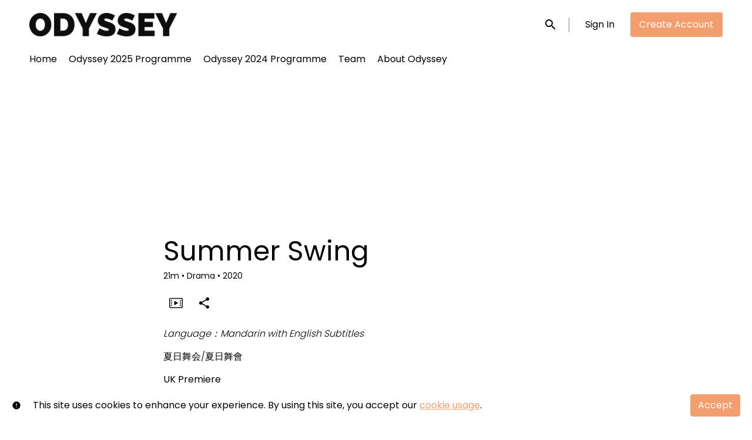

--- FILE ---
content_type: text/html; charset=utf-8
request_url: https://www.odysseychinesecinema.uk/film/summer-swing/
body_size: 8513
content:












<!DOCTYPE html>
<html lang="en">
  <head>
    <meta charset="utf-8">
    <meta name="viewport" content="width=device-width, initial-scale=1, shrink-to-fit=no">
    <link rel="manifest" href="/manifest.json">
    <link rel="preload" href="/en.all.json" as="fetch" crossorigin type="application/json">
    <link rel="preload" href="/classifications.all.json" as="fetch" crossorigin type="application/json">
    <link rel="preload" href="/urlmap.json" as="fetch" crossorigin type="application/json">

    <!-- Kibble: 0.17.8 -->
    
      <!-- Core-Template: 1.9.18 -->
    
    <!-- Template: 1.9.18 -->
    <link rel="stylesheet" href="//cdn.shift72.com/1.4/s72.ui.css">
    <link rel="stylesheet" href="//cdn.shift72.com/1.4/s72.transactional.css">
    <link rel="stylesheet" href="/styles/swiper.css">

    
    <link rel="preconnect" href="https://fonts.gstatic.com">
    <link href="https://fonts.googleapis.com/css2?family=Poppins:wght@300;400;500&display=swap" rel="stylesheet">

    <link rel="stylesheet" href="/styles/main.css">
    
      <link rel="stylesheet" href="https://d2gynsnnx1ixn5.cloudfront.net/jp7rj/21kmj/css/1702004813.css">
    

    
    <link rel="shortcut icon" href="https://d2gynsnnx1ixn5.cloudfront.net/jp7rj/21kmj/images/favicon-1702004813.png" type="image/x-icon">
    <link rel="icon" href="https://d2gynsnnx1ixn5.cloudfront.net/jp7rj/21kmj/images/favicon-1702004813.png" type="image/x-icon">

    
  

  

  
    
  

  
  
  

  <title>Odyssey | Summer Swing</title>
  <meta property="og:title" content="Odyssey | Summer Swing">
  <meta property="twitter:title" content="Odyssey | Summer Swing">

  <meta property="og:url" content="https://www.odysseychinesecinema.uk/film/summer-swing/">

  
    <meta property="og:site_name" content="Odyssey">
  

  
  <meta property="og:image" content="https://d2gynsnnx1ixn5.cloudfront.net/jp7rj/21kmj/images/facebook-image-1702004813.png">
  <meta property="twitter:image" content="https://d2gynsnnx1ixn5.cloudfront.net/jp7rj/21kmj/images/facebook-image-1702004813.png">
  <meta property="twitter:card" content="summary_large_image">
  

  
    
      <meta property="og:type" content="video.movie">
    
  

  
    <meta property="og:video" content="https://www.youtube.com/watch?v=TANsQAfh4Ew">
    
    <meta property="og:video:width" content="640" />
    <meta property="og:video:height" content="426" />
    <meta property="og:video:type" content="video/mp4" />
  

  
    <meta name="description" content="A reflection of our collective 1980s and its spirit of freedom from a teenage boy’s summer encounter.">
    <meta property="og:description" content="A reflection of our collective 1980s and its spirit of freedom from a teenage boy’s summer encounter.">
    <meta property="twitter:description" content="A reflection of our collective 1980s and its spirit of freedom from a teenage boy’s summer encounter.">
  

  
    <meta name="keywords" content="chinese cinema season, chinese films uk, chinesefilmuk, uk china film, chinese film uk">
  

  



    <script src="https://cdnjs.cloudflare.com/polyfill/v3/polyfill.min.js?features=Intl%2Cdefault%2Cfetch" defer></script>
    <script src="//cdn.shift72.com/1.4/s72.core.js" defer></script>
    <script src="//cdn.shift72.com/1.4/s72.ui.js" defer></script>

    <script src="/scripts/main.js" defer></script>

    <script src="//cdn.shift72.com/1.4/s72.transactional.js" defer></script>

    <script src="https://js.stripe.com/v3/" defer></script>

    
    
    <script>
      window.addEventListener('DOMContentLoaded', function(){
        s72.cfg(function(){ return s72.i18n.load('en', '/en.all.json'); });
        s72.cfg(function(){ return s72.i18n.href.setLanguages('en', 'en'); });
        s72.boot({
          config: {"ad_delivery":"internal","admin_image_root_path":"https://s72-public-assets-production.s3.amazonaws.com/jp7rj","admin_item_limits":"true","admin_show_available_to_date":"true","admin_show_google_settings":"true","admin_show_stripe_options":"true","base_download_url":"https://indiereign479-a.akamaihd.net","base_url":"https://indiereign479-a.akamaihd.net","bg_image_path":"/posters-and-backdrops/1600x1100","carousel":"v2","carousel_image_path":"/posters-and-backdrops/1600x600","chromecast":"true","classification_image_path":"/posters-and-backdrops/170x70","concurrent_content_access_limit":"2","concurrent_streams_limit":"2","content_device_changes_per_period":"1","content_device_changes_period_days":"30","default_image_type":"portrait","detail_page":"v2","device_user_limit":"3","encoding_profile_hd":"screenplus_hd","encoding_profile_sd":"screenplus_sd","feature_ads":"false","feature_transactional":"true","geo_check_on_play":"true","google_analytics_id":"UA-215624032-1","google_tag_manager_id":"G-KL1LQLNST2","header_image_path":"/posters-and-backdrops/1200x422","heartbeat_freq":"60","heartbeat_tolerance":"5","image_root_path":"https://d2gynsnnx1ixn5.cloudfront.net/jp7rj","ingestion_manager_version":"3","landscape_poster_path":"/posters-and-backdrops/585x330","media_item_caption":"true","media_item_caption_genres_count":"2","perform_cc_country_check":"false","player_allow_mobile_drm_content":"true","player_resume":"true","portrait_poster_path":"/posters-and-backdrops/282x422","promo_only_enabled":"true","rental_duration_minutes":"10080","rental_playback_duration_minutes":"2880","rental_redeem_period":"7","required_dob":"true","required_dob_and_gender":"false","required_gender":"true","search_disabled":"false","seo_site_keywords":"chinese cinema season, chinese films uk, chinesefilmuk, uk china film, chinese film uk","seo_site_name":"Odyssey","seo_title_prefix":"Odyssey |","show_sponsor_banne":"true","show_sponsor_banner":"true","signup_dob":"true","signup_dob_and_gender":"false","signup_email_optin":"true","signup_gender":"true","social_link_instagram":"https://www.instagram.com/odysseyccs","social_link_linkedin":"https://uk.linkedin.com/company/uk-china-film-collab?trk=public_post_follow-view-profile","social_link_twitter":"https://twitter.com/ukchinafilm","social_link_youtube":"https://www.youtube.com/@uk-chinafilmcollab6822","storage_limit_GB":"200","stripe_connect_account_id":"acct_1Ktm07F0GKAN3Ep2","stripe_payment_method_domain_id":"pmd_1Qn9YmF0GKAN3Ep29JRm4XHU","stripe_pk":"pk_live_qVDuCUeIMgaXqJ4jbW5M2cJN","terms_and_conditions_required_checkbox":"true","theme_mode":"light","theme_primary_color":"#f39e6e","upload":"true","user_analytics":"true","wishlist_enabled":"true"},
          toggles: {"admin_add_external_pages":true,"admin_add_report_streams":true,"admin_bg_image":true,"admin_bundles":true,"admin_carousel_image":true,"admin_delete_meta":true,"admin_invite_admins":true,"admin_journal":true,"admin_page_images":true,"admin_recommendation_collections":true,"admin_report_activity":true,"admin_report_engagement":true,"admin_report_streamers":true,"admin_seo_image":true,"admin_user_delete":true,"admin_user_devices":true,"classic_streams_disabled":true,"classifications_enabled":true,"express_checkouts":true,"frontend_cookie_consent":true,"header_banner_settings":true,"kibble":true,"kibble_use_site_domain":true,"meta_pixel_settings":true,"new_purchase_flow":true,"self_service_css":true,"self_service_site_images":true,"show_social_settings":true,"site_translations_api":true,"social_link_settings":true,"tax_settings":true,"uploader_v2":true,"use_checkout":true,"use_connect_webhook_path":true,"use_new_license_server":true,"use_queued_email_sender":true,"user_invite":true},
          languages: [{"code":"","name":"English","label":"English","locale":""}]
        });
      });
    </script>

    
      <script src="/checkout/s72.checkout.js" defer></script>
      <script>
        window.Shift72CheckoutOptions = {
          baseUrl: window.location.origin,
          
          links: {
            library: `${window.location.origin}/library.html`,
            termsAndConditions: `${window.location.origin}/page/terms-and-conditions/`,
            deviceCompatibility: `${window.location.origin}/page/help/`,
            help: `${window.location.origin}/page/help/`,
            signIn: `${window.location.origin}/signin.html`,
            signUp: `${window.location.origin}/signup.html`,
          },
          lang: 'en'
        };
      </script>
    

    <script type="text/javascript" src="/scripts/swiper.min.js"></script>
  </head>
  <body>

    <h2 class="sr-only">Accessibility Links</h2>
    <a class="skip-link" href="#main">Skip to main content</a>

    <s72-cookie-consent></s72-cookie-consent>

    
  
  <!-- Google Tag Manager (noscript) -->
  <noscript><iframe title="Google Tag Manager" src="https://www.googletagmanager.com/ns.html?id=G-KL1LQLNST2" height="0" width="0" style="display:none;visibility:hidden"></iframe></noscript>
  <!-- End Google Tag Manager (noscript) -->
  

    
  


    
  
<header class="navigation" data-toggle="affix">
  
  
  

  <div class="navbar-brand-container-tablet">
    <a class="navbar-brand-logo" href="/">
  
  
  

  <img class=""
       srcset="https://d2gynsnnx1ixn5.cloudfront.net/jp7rj/21kmj/images/logo@1x-1702004813.png 300w, https://d2gynsnnx1ixn5.cloudfront.net/jp7rj/21kmj/images/logo@2x-1702004813.png 600w"
       sizes="(max-width: 768px) 300px, 600px"
       src="https://d2gynsnnx1ixn5.cloudfront.net/jp7rj/21kmj/images/logo@2x-1702004813.png"
       alt="Odyssey">
</a>
  </div>
  <div class="navbar" aria-label="Main">
    <div class="navbar-brand-container">
      <a class="navbar-brand-logo" href="/">
  
  
  

  <img class=""
       srcset="https://d2gynsnnx1ixn5.cloudfront.net/jp7rj/21kmj/images/logo@1x-1702004813.png 300w, https://d2gynsnnx1ixn5.cloudfront.net/jp7rj/21kmj/images/logo@2x-1702004813.png 600w"
       sizes="(max-width: 768px) 300px, 600px"
       src="https://d2gynsnnx1ixn5.cloudfront.net/jp7rj/21kmj/images/logo@2x-1702004813.png"
       alt="Odyssey">
</a>
    </div>

    
      <form class="form-search navbar-nav-search search-desktop"  action="/search.html">
        <button type="button" class="btn-search-open" aria-label="open search" tabindex="-1">
          <i class="fa fa-search search-icon"></i>
        </button>
        <input class="form-control form-control-search" type="search" placeholder="Search" name="q" aria-label="Search">
        <button class="sr-only" type="submit">Submit search</button>
        <button type="button" class="btn-search-close" aria-label="close search" tabindex="-1">
          <i class="fa fa-times"></i>
        </button>
      </form>
    
    <div class="navbar-toggler-container">
      <button class="navbar-toggler" type="button" s72-collapse=".navigation" aria-controls="navbarsExampleDefault" aria-expanded="false" aria-label="Toggle navigation">
        <span class="hamburger-top"></span>
        <span class="hamburger-middle"></span>
        <span class="hamburger-bottom"></span>
      </button>
    </div>

    <s72-language-selector></s72-language-selector>
    <div class="navbar-nav navbar-logged-in s72-hide">
      
  <s72-user-known>
    <s72-dropdown class="navbar-nav-user-nav">
      <div>
        <a href="#" class="s72-btn s72-dropdown-toggle">
          <svg width="24" height="24" viewBox="0 0 24 24" xmlns="http://www.w3.org/2000/svg">
            <path d="M12 2C6.48 2 2 6.48 2 12C2 17.52 6.48 22 12 22C17.52 22 22 17.52 22 12C22 6.48 17.52 2 12 2ZM12 5C13.66 5 15 6.34 15 8C15 9.66 13.66 11 12 11C10.34 11 9 9.66 9 8C9 6.34 10.34 5 12 5ZM12 19.2C9.5 19.2 7.29 17.92 6 15.98C6.03 13.99 10 12.9 12 12.9C13.99 12.9 17.97 13.99 18 15.98C16.71 17.92 14.5 19.2 12 19.2Z"/>
          </svg>
          <s72-username class="username-mobile"></s72-username>
        </a>
      </div>
      
      <ul class="s72-dropdown-menu s72-dropdown-menu-right">
        <s72-username class="username-desktop"></s72-username>
        
        <li>
          <a class="s72-dropdown-item" href="/wishlist.html">My List</a>
        </li>
        

        
        <li>
          <a class="s72-dropdown-item" href="/library.html">My Library</a>
        </li>
        
        <li>
          <a class="s72-dropdown-item" href="/devices.html">My Devices</a>
        </li>
        
        
        
          
          <li>
            <a 
              class="s72-dropdown-item" 
              href="/account.html"
              
            >
              My Account
            </a>
          </li>
        
        <li>
          <s72-sign-out class="s72-dropdown-item sign-out-desktop" >
            <a href="#" class="btn-sign-out btn-sign-out-desktop">Sign Out</a>
          </s72-sign-out>
        </li>
      </ul>
      <i class="fa fa-angle-down dropdown-caret"></i>
    </s72-dropdown>
    <s72-sign-out class="sign-out-mobile">
      <a href="#" class="btn btn-sign-out btn-sign-out-mobile">Sign Out</a>
    </s72-sign-out>
  </s72-user-known>

    </div>
    <div class="navbar-nav navbar-logged-out s72-hide">
      
  <s72-user-anon class="user-anon">
    
      <div class="vertical-line"></div>
    

    
      <a href="/signin.html" class="btn btn-signin">Sign In</a>
      
      
      <a href="/signup.html" class="btn btn-signup">Create Account</a>
    
  </s72-user-anon>

    </div>

    
      <nav class="sub-nav-wrapper" aria-label="sub">
        <ul class="sub-nav">
          
            
              <li class="nav-item ">
                <a class="nav-link" href="/">Home</a>
              </li>
            
          
            
              <li class="nav-item ">
                <a class="nav-link" href="/page/odyssey-2025-programme/">Odyssey 2025 Programme</a>
              </li>
            
          
            
              <li class="nav-item ">
                <a class="nav-link" href="/page/odyssey-2024/">Odyssey 2024 Programme</a>
              </li>
            
          
            
              <li class="nav-item ">
                <a class="nav-link" href="/page/2025-team/">Team</a>
              </li>
            
          
            
              <li class="nav-item ">
                <a class="nav-link" href="/page/about-odyssey/">About Odyssey</a>
              </li>
            
          
        </ul>
      </nav>
    
  </div>
  <div class="s72-tablet-backdrop"></div>
</header>



    

  <main id="main" class="page page-film meta-detail meta-detail-film">
    <div class="meta-detail-bg">
      <div class="right-gradient"></div>
      <s72-image src="https://d2gynsnnx1ixn5.cloudfront.net/jp7rj/images/1600x1100/film/142733/510949b803d2369c67853c592067e6c2.png" alt="" class="meta-detail-bg-img"></s72-image>
    </div>
    <div class="container">
      <div class="meta-detail-main">
        <s72-live-label data-slug="/film/142733"></s72-live-label>

        <div class="poster-wrapper">
          
            
  

  


              <div class="poster poster-portrait">
                
                  <s72-availability-status data-slug="/film/142733"></s72-availability-status>
                  <s72-image src="" alt="" class="classification-image">
                  <s72-image src="https://d2gynsnnx1ixn5.cloudfront.net/jp7rj/images/282x422/film/142733/b3f4bf30cb4d977730d9db45575c350e.jpg" alt="Summer Swing" class="poster poster-image poster-image-portrait"></s72-image>
                
              </div>
          
        </div>

        <div class="meta-detail-content">
          <h1>Summer Swing</h1>
          <div class="meta-detail-tagline-and-classification">
            <div class="meta-detail-tagline">
              
  <div class="meta-item-tagline">
    
      <s72-classification-label data-slug="/film/142733" data-layout="tooltip"></s72-classification-label>
    

    
    
      
        
      
    

    

    
      
  <span class="runtime">
    
    <span class="item">
        
        21m
      </span>
  </span>

      
    

    

    

    
      
      
  <span class="genres">
    
      <span class="divider">•</span>
    
    <span class="item">
        Drama
      </span>
  </span>

      
    

    
      
  <span class="release-date">
    
      <span class="divider">•</span>
    
    <span class="item">
        2020
      </span>
  </span>

      
    
  </div>

            </div>
          </div>

          <!-- null -->
          <s72-availability-label data-slug="/film/142733"></s72-availability-label>

          
  
  
  
  
  

  
  

  
  
  
  
  
  

  
  
  
  
  
  
  
  

  
  


  
    <div class="cta-buttons">

      
        <s72-pricing-buttons data-slug="/film/142733"></s72-pricing-buttons>
      

      
        <s72-play-button data-slug="/film/142733"></s72-play-button>
      

      

      

      
        <div class="extra-buttons">

          
            
            <s72-modal-player src="https://www.youtube.com/watch?v=TANsQAfh4Ew" class="s72-btn-trailer" data-slug="/film/142733" data-label="Trailer" autoplay="querystring" layout="tooltip"></s72-modal-player>
          

          
            <s72-userwishlist-button data-slug="/film/142733" class="btn-wishlist" layout="tooltip"></s72-userwishlist-button>
          

          
            
            
            




	
		<div class="social-media-buttons">
			<s72-share-modal  url="https://www.odysseychinesecinema.uk/film/summer-swing/"></s72-share-modal>
		</div>
	

          

        </div>
      

    </div>
  


          

          
  


          <div class="element-switcher-wrapper">
            <s72-element-switcher>
              
              <div class=""> 
                <div class="meta-detail-synopsis"><p><em>Language：Mandarin with English Subtitles</em></p>

<p>夏日舞会/夏日舞會</p>

<p><strong>UK Premiere</strong></p>

<p><strong>Synopsis</strong>
It’s the 1980s, teenager Xiaojun encounters a group of gangsters that will change his life. A youthful adventure through an iconic decade, Summer Swing is a profound reflection on the spirit of human freedom.</p>

<p><strong>Director’s Statement</strong> A reflection of the 80s in China and the spirit of freedom.</p>

<p><strong>Curators’ Notes</strong> Director Yan adapts a documentary visual style in this short film, with a colour palette that symbolises the repressive atmosphere of the 1980s Chinese society. Yan uses medium shots and close-ups to both convey the protagonists – Xiaojun’s insignificance in the social order as well as to reveal, in detail, the richness of his inner world and the subtlety of his emotional changes. Though Summer Swing is period-specific, its open ending leaves an ample room for the audience’s imagination to contemplate their own personal lives and place within society.</p>

<p><strong>Festival &amp; Awards</strong></p>

<p>American Student Oscars Nomination</p>

<p>Cannes Critics’ Week Shortlist Nomination</p>

<p>86358 Short Film Week Nomination</p>
</div>
                <div class="meta-detail-info">
                  
                    <div class="meta-detail-cast">
                      <h2>Cast</h2>
                      <p>
                        
                          
                          
                          <a href="/search.html?q=Bate’er Liu">Bate’er Liu</a>
                          
                        
                      </p>
                    </div>
                  
                  
                    <div class="meta-detail-crew">
                      <h2>Director</h2>
                      
                      <p><a href="/search.html?q=Kun’ao Yan">Kun’ao Yan</a></p>
                    </div>
                  
                    <div class="meta-detail-crew">
                      <h2>Producer</h2>
                      
                      <p><a href="/search.html?q=Kun’ao Yan">Kun’ao Yan</a></p>
                    </div>
                  
                  
                    <div class="meta-detail-language">
                      <h2>Language</h2>
                      <p>Mandarin</p>
                    </div>
                  
                  
                  
                  
                    <div class="meta-detail-country">
                      <h2>Country</h2>
                      <p>China</p>
                    </div>
                  
                  
                </div>
              </div>
            </s72-element-switcher>
            
  

  

          </div>
          
        </div>
      </div>
    </div>

    
    <section class="page-collection recommendations-collection" aria-label="You may also like">
      <div class="collection-wrapper-container swiper-wrapper-container">
        
          <div class="collection-container swiper-container" data-items-per-row="6" data-layout="portrait">
        
          <div class="swiper-title">
              <h2>You may also like</h2>
          </div>
          <div class="swiper-wrapper">
            
              <div class="swiper-slide">
                
	
  
  

  
  
  
  

  
  

  
  
  
  
  
    
  
  
  
  
  
  
  



  
  

  
  

  
  <a href="/film/mr-zhaos-second-hand-bookstore/" class="meta-item-link" aria-label="Mr. Zhao’s Second-hand Bookstore" target="">
    <div class="poster poster-portrait">
      <s72-availability-label data-slug="/film/142738"></s72-availability-label>
      <div class="poster-overlay poster-overlay-top">
        <s72-availability-status data-slug="/film/142738"></s72-availability-status>
        
  

      </div>

      <s72-image src="https://d2gynsnnx1ixn5.cloudfront.net/jp7rj/images/282x422/film/142738/2919b79542de5e0a6cf1f9551e89d586.jpg" alt="Mr. Zhao’s Second-hand Bookstore" class="poster-image poster-image-portrait" border="0"></s72-image>
      
        <div class="hover">
          <div class="content">

            

            <div class="buttons">
              
                <s72-play-button data-slug="/film/142738" title="Mr. Zhao’s Second-hand Bookstore"></s72-play-button>
              

              
                <s72-pricing-buttons data-slug="/film/142738" class="pricing-buttons-fit" title="Mr. Zhao’s Second-hand Bookstore"></s72-pricing-buttons>
              

                
              
              
            </div>
          </div>
          <s72-userwishlist-button data-slug="/film/142738" class="btn-wishlist"></s72-userwishlist-button>
        </div>
      
    </div>
  </a>

  
    <div class="caption">
      <div class="title" title="Mr. Zhao’s Second-hand Bookstore">Mr. Zhao’s Second-hand Bookstore</div>
      
  <div class="meta-item-tagline">
    

    
    
      
        
      
    

    

    
      
  <span class="runtime">
    
    <span class="item">
        
        8m
      </span>
  </span>

      
    

    

    

    
      
      
  <span class="genres">
    
      <span class="divider">•</span>
    
    <span class="item">
        Documentary
      </span>
  </span>

      
    

    
      
  <span class="release-date">
    
      <span class="divider">•</span>
    
    <span class="item">
        2020
      </span>
  </span>

      
    
  </div>

    </div>
  

  


              </div>
            
              <div class="swiper-slide">
                
	
  
  

  
  
  
  

  
  

  
  
  
  
  
    
  
  
  
  
  
  
  



  
  

  
  

  
  <a href="/film/then-she-went-on-stage/" class="meta-item-link" aria-label="Then She Went On Stage" target="">
    <div class="poster poster-portrait">
      <s72-availability-label data-slug="/film/142737"></s72-availability-label>
      <div class="poster-overlay poster-overlay-top">
        <s72-availability-status data-slug="/film/142737"></s72-availability-status>
        
  

      </div>

      <s72-image src="https://d2gynsnnx1ixn5.cloudfront.net/jp7rj/images/282x422/film/142737/c2e11312ca4166ff8898afdf75f6ef17.png" alt="Then She Went On Stage" class="poster-image poster-image-portrait" border="0"></s72-image>
      
        <div class="hover">
          <div class="content">

            

            <div class="buttons">
              
                <s72-play-button data-slug="/film/142737" title="Then She Went On Stage"></s72-play-button>
              

              
                <s72-pricing-buttons data-slug="/film/142737" class="pricing-buttons-fit" title="Then She Went On Stage"></s72-pricing-buttons>
              

                
              
              
            </div>
          </div>
          <s72-userwishlist-button data-slug="/film/142737" class="btn-wishlist"></s72-userwishlist-button>
        </div>
      
    </div>
  </a>

  
    <div class="caption">
      <div class="title" title="Then She Went On Stage">Then She Went On Stage</div>
      
  <div class="meta-item-tagline">
    

    
    
      
        
      
    

    

    
      
  <span class="runtime">
    
    <span class="item">
        
        17m
      </span>
  </span>

      
    

    

    

    
      
      
  <span class="genres">
    
      <span class="divider">•</span>
    
    <span class="item">
        Drama
      </span>
  </span>

      
    

    
      
  <span class="release-date">
    
      <span class="divider">•</span>
    
    <span class="item">
        2021
      </span>
  </span>

      
    
  </div>

    </div>
  

  


              </div>
            
              <div class="swiper-slide">
                
	
  
  

  
  
  
  

  
  

  
  
  
  
  
    
  
  
  
  
  
  
  



  
  

  
  

  
  <a href="/film/mother-tongue/" class="meta-item-link" aria-label="Mother Tongue" target="">
    <div class="poster poster-portrait">
      <s72-availability-label data-slug="/film/142739"></s72-availability-label>
      <div class="poster-overlay poster-overlay-top">
        <s72-availability-status data-slug="/film/142739"></s72-availability-status>
        
  

      </div>

      <s72-image src="https://d2gynsnnx1ixn5.cloudfront.net/jp7rj/images/282x422/film/142739/68a5e2ef0e592381fdde9e45951b0ef2.png" alt="Mother Tongue" class="poster-image poster-image-portrait" border="0"></s72-image>
      
        <div class="hover">
          <div class="content">

            

            <div class="buttons">
              
                <s72-play-button data-slug="/film/142739" title="Mother Tongue"></s72-play-button>
              

              
                <s72-pricing-buttons data-slug="/film/142739" class="pricing-buttons-fit" title="Mother Tongue"></s72-pricing-buttons>
              

                
              
              
            </div>
          </div>
          <s72-userwishlist-button data-slug="/film/142739" class="btn-wishlist"></s72-userwishlist-button>
        </div>
      
    </div>
  </a>

  
    <div class="caption">
      <div class="title" title="Mother Tongue">Mother Tongue</div>
      
  <div class="meta-item-tagline">
    

    
    
      
        
      
    

    

    
      
  <span class="runtime">
    
    <span class="item">
        
        10m
      </span>
  </span>

      
    

    

    

    
      
      
  <span class="genres">
    
      <span class="divider">•</span>
    
    <span class="item">
        Drama
      </span>
  </span>

      
    

    
      
  <span class="release-date">
    
      <span class="divider">•</span>
    
    <span class="item">
        2019
      </span>
  </span>

      
    
  </div>

    </div>
  

  


              </div>
            
              <div class="swiper-slide">
                
	
  
  

  
  
  
  

  
  

  
  
  
  
  
    
  
  
  
  
  
  
  



  
  

  
  

  
  <a href="/film/sarira/" class="meta-item-link" aria-label="Sarira" target="">
    <div class="poster poster-portrait">
      <s72-availability-label data-slug="/film/141152"></s72-availability-label>
      <div class="poster-overlay poster-overlay-top">
        <s72-availability-status data-slug="/film/141152"></s72-availability-status>
        
  

      </div>

      <s72-image src="https://d2gynsnnx1ixn5.cloudfront.net/jp7rj/images/282x422/film/141152/7c786de573d449e01fff860b621bd78a.jpg" alt="Sarira" class="poster-image poster-image-portrait" border="0"></s72-image>
      
        <div class="hover">
          <div class="content">

            

            <div class="buttons">
              
                <s72-play-button data-slug="/film/141152" title="Sarira"></s72-play-button>
              

              
                <s72-pricing-buttons data-slug="/film/141152" class="pricing-buttons-fit" title="Sarira"></s72-pricing-buttons>
              

                
              
              
            </div>
          </div>
          <s72-userwishlist-button data-slug="/film/141152" class="btn-wishlist"></s72-userwishlist-button>
        </div>
      
    </div>
  </a>

  
    <div class="caption">
      <div class="title" title="Sarira">Sarira</div>
      
  <div class="meta-item-tagline">
    

    
    
      
        
      
    

    

    
      
  <span class="runtime">
    
    <span class="item">
        
        28m
      </span>
  </span>

      
    

    

    

    
      
      
  <span class="genres">
    
      <span class="divider">•</span>
    
    <span class="item">
        Drama
      </span>
  </span>

      
    

    
      
  <span class="release-date">
    
      <span class="divider">•</span>
    
    <span class="item">
        2021
      </span>
  </span>

      
    
  </div>

    </div>
  

  


              </div>
            
              <div class="swiper-slide">
                
	
  
  

  
  
  
  

  
  

  
  
  
  
  
    
  
  
  
  
  
  
  



  
  

  
  

  
  <a href="/film/herstory/" class="meta-item-link" aria-label="Herstory" target="">
    <div class="poster poster-portrait">
      <s72-availability-label data-slug="/film/142736"></s72-availability-label>
      <div class="poster-overlay poster-overlay-top">
        <s72-availability-status data-slug="/film/142736"></s72-availability-status>
        
  

      </div>

      <s72-image src="https://d2gynsnnx1ixn5.cloudfront.net/jp7rj/images/282x422/film/142736/61e3d1caec17930477fabf50d2b4adfc.png" alt="Herstory" class="poster-image poster-image-portrait" border="0"></s72-image>
      
        <div class="hover">
          <div class="content">

            

            <div class="buttons">
              
                <s72-play-button data-slug="/film/142736" title="Herstory"></s72-play-button>
              

              
                <s72-pricing-buttons data-slug="/film/142736" class="pricing-buttons-fit" title="Herstory"></s72-pricing-buttons>
              

                
              
              
            </div>
          </div>
          <s72-userwishlist-button data-slug="/film/142736" class="btn-wishlist"></s72-userwishlist-button>
        </div>
      
    </div>
  </a>

  
    <div class="caption">
      <div class="title" title="Herstory">Herstory</div>
      
  <div class="meta-item-tagline">
    

    
    
      
        
      
    

    

    
      
  <span class="runtime">
    
    <span class="item">
        
        21m
      </span>
  </span>

      
    

    

    

    
      
      
  <span class="genres">
    
      <span class="divider">•</span>
    
    <span class="item">
        Experimental
      </span>
  </span>

      
    

    
      
  <span class="release-date">
    
      <span class="divider">•</span>
    
    <span class="item">
        2021
      </span>
  </span>

      
    
  </div>

    </div>
  

  


              </div>
            
          </div>
        </div>
        
<div class="swiper-button-prev s72-hide">
  <svg xmlns='http://www.w3.org/2000/svg' viewBox='0 0 27 44'>
    <path d='M0,22L22,0l2.1,2.1L4.2,22l19.9,19.9L22,44L0,22L0,22L0,22z' fill='#000000'/>
  </svg>
</div>
<div class="swiper-button-next s72-hide">
  <svg xmlns='http://www.w3.org/2000/svg' viewBox='0 0 27 44'>
    <path d='M27,22L27,22L5,44l-2.1-2.1L22.8,22L2.9,2.1L5,0L27,22L27,22z' fill='#000000'/>
  </svg>
</div>

      </div>
    </section>
    
  </main>


    

  
  
  
  
  
  

  

  


  
  
    <div class="sponsor-banner">
      
  
  
  

  <picture class="sponsor-picture">
    <source class="sponsor-image" srcset="https://d2gynsnnx1ixn5.cloudfront.net/jp7rj/21kmj/images/sponsors-md-1702004813.png" media="(min-width: 768px)">
    <source class="sponsor-image" srcset="https://d2gynsnnx1ixn5.cloudfront.net/jp7rj/21kmj/images/sponsors-xs-1702004813.png" media="(min-width: 475px)">
    <img class="sponsor-image" src="https://d2gynsnnx1ixn5.cloudfront.net/jp7rj/21kmj/images/sponsors-xxxs-1702004813.png">
  </picture>

    </div>
  


  
  <footer id="footer">
    
  <a class="footer-brand-link" href="/" aria-label="Odyssey">
    
  
  
  

  <img class="footer-brand-image"
       srcset="https://d2gynsnnx1ixn5.cloudfront.net/jp7rj/21kmj/images/logo@1x-1702004813.png 300w, https://d2gynsnnx1ixn5.cloudfront.net/jp7rj/21kmj/images/logo@2x-1702004813.png 600w"
       sizes="(max-width: 768px) 300px, 600px"
       src="https://d2gynsnnx1ixn5.cloudfront.net/jp7rj/21kmj/images/logo@2x-1702004813.png"
       alt="Odyssey">

  </a>


    
  <nav class="footer-nav" aria-label="Footer">
    
      <ul class="nav">
        
          <li class="nav-item ">
            <a class="nav-link" href="http://ukchinafilm.com">Presented by UK-China Film Collab</a>
          </li>
        
          <li class="nav-item ">
            <a class="nav-link" href="/page/terms-and-conditions/">Terms &amp; Conditions</a>
          </li>
        
          <li class="nav-item ">
            <a class="nav-link" href="/page/privacy/">Privacy Policy</a>
          </li>
        
          <li class="nav-item ">
            <a class="nav-link" href="/page/help/">Help</a>
          </li>
        
          <li class="nav-item ">
            <a class="nav-link" href="https://www.ukchinafilm.com/contact/">Contact Us</a>
          </li>
        
      </ul>
    
    
  
  
  
  
  
  

  
    <div class="footer-social-media-icons">
      
  
    <a class="s72-btn" target="_blank" title="Visit us on Instagram" href="https://www.instagram.com/odysseyccs">
      <div class="social-link-button">

        
          
  <svg width="24" height="24" viewBox="0 0 24 24" fill="none" xmlns="http://www.w3.org/2000/svg">
    <path d="M8.8 4.38h6.4a4.422 4.422 0 0 1 4.42 4.42v6.4a4.419 4.419 0 0 1-4.42 4.419H8.8A4.422 4.422 0 0 1 4.381 15.2V8.8a4.419 4.419 0 0 1 4.42-4.42zm-.152 1.525a2.743 2.743 0 0 0-2.743 2.743v6.704a2.741 2.741 0 0 0 2.743 2.743h6.704a2.743 2.743 0 0 0 2.743-2.743V8.648a2.741 2.741 0 0 0-2.742-2.743H8.647zM16 7.048a.952.952 0 1 1 0 1.905.952.952 0 0 1 0-1.905zM12 8.19a3.81 3.81 0 1 1 0 7.62 3.81 3.81 0 0 1 0-7.62zm0 1.524a2.286 2.286 0 1 0 0 4.572 2.286 2.286 0 0 0 0-4.572z" fill="currentColor"/>
  </svg>

        

        

        

        

          

        
        
      </div>
    </a>
  

      
  
    <a class="s72-btn" target="_blank" title="Subscribe on Youtube" href="https://www.youtube.com/@uk-chinafilmcollab6822">
      <div class="social-link-button">

        

        
          
  <svg width="18" height="14" viewBox="0 0 17 13" fill="none" xmlns="http://www.w3.org/2000/svg">
    <g clip-path="url(#clip0_611_6906)">
      <path d="M16.6459 1.89714C16.549 1.52948 16.3592 1.19426 16.0954 0.92506C15.8316 0.655861 15.5031 0.462145 15.1428 0.363323C13.8167 0 8.50096 0 8.50096 0C8.50096 0 3.18329 0 1.85916 0.363323C1.49887 0.462145 1.17035 0.655861 0.906544 0.92506C0.642734 1.19426 0.452894 1.52948 0.356051 1.89714C0 3.24831 0 6.07241 0 6.07241C0 6.07241 0 8.89455 0.356051 10.2477C0.4526 10.6157 0.642308 10.9513 0.906138 11.2209C1.16997 11.4905 1.49864 11.6845 1.85916 11.7835C3.18521 12.1468 8.50096 12.1468 8.50096 12.1468C8.50096 12.1468 13.8167 12.1468 15.1428 11.7835C15.5031 11.6846 15.8316 11.4909 16.0954 11.2217C16.3592 10.9525 16.549 10.6173 16.6459 10.2496C17.0019 8.89651 17.0019 6.07437 17.0019 6.07437C17.0019 6.07437 17 3.24831 16.6459 1.89714ZM6.79961 8.67459V3.47023L11.2166 6.07241L6.79961 8.67459Z" fill="currentColor"/>
    </g>
    <defs>
      <clipPath id="clip0_611_6906">
        <rect width="17" height="12.1429" fill="currentColor"/>
      </clipPath>
    </defs>
  </svg>

        

        

        

          

        
        
      </div>
    </a>
  

      
  

      
  
    <a class="s72-btn" target="_blank" title="Visit us on Twitter" href="https://twitter.com/ukchinafilm">
      <div class="social-link-button">

        

        

        

        
          
  <svg xmlns="http://www.w3.org/2000/svg" height="1em" viewBox="0 0 512 512">
    <path d="M389.2 48h70.6L305.6 224.2 487 464H345L233.7 318.6 106.5 464H35.8L200.7 275.5 26.8 48H172.4L272.9 180.9 389.2 48zM364.4 421.8h39.1L151.1 88h-42L364.4 421.8z" fill="currentColor"/>
  </svg>

        

          

        
        
      </div>
    </a>
  

      
  

      
  
    <a class="s72-btn" target="_blank" title="Visit us on LinkedIn" href="https://uk.linkedin.com/company/uk-china-film-collab?trk=public_post_follow-view-profile">
      <div class="social-link-button">

        

        

        

        

          

        
          
  <svg width="24" height="24" viewBox="0 0 24 24" fill="none" xmlns="http://www.w3.org/2000/svg">
    <path d="M5.385 8.016c1.222 0 1.987-.808 1.977-1.817C7.35 5.167 6.607 4.38 5.406 4.38c-1.19 0-1.977.786-1.977 1.818 0 1.01.754 1.817 1.934 1.817h.021zm7.185 11.969v-5.878c0-.32.032-.627.117-.861.255-.627.829-1.276 1.796-1.276 1.265 0 1.775.967 1.775 2.381v5.634h3.497v-6.038c0-3.231-1.722-4.74-4.028-4.74-1.813 0-2.65.966-3.12 1.683l-.037.058V9.45H9.073V9.477l.001.023c.004.134.012.598.016 1.96V11.898l.001.494v1.861c-.002 1.443-.007 3.313-.018 5.733h3.497zm-5.432 0V9.45H3.631v10.534h3.507z" fill="currentColor"/>
  </svg>

        
        
      </div>
    </a>
  

    </div>
  

  </nav>


    
  <div class="footer-info">
    
  <p class="copyright-statement">&copy; Odyssey. All rights reserved. No part of this site may be reproduced without our written permission.</p>

    
  

  <p class="powered-by">
    Powered by <a href="https://www.shift72.com" target="_blank">Shift72</a>
    
    
  </p>

  </div>

  </footer>


    
  <!-- Google integration scripts -->
  
    
     
      <script>
        function loadGoogleTagManager() {
          (function(w,d,s,l,i){w[l]=w[l]||[];w[l].push({'gtm.start':new Date().getTime(),event:'gtm.js'});
          var f=d.getElementsByTagName(s)[0],j=d.createElement(s),dl=l!='dataLayer'?'&l='+l:'';
          j.async=true;j.src='https://www.googletagmanager.com/gtm.js?id='+i+dl;f.parentNode.insertBefore(j,f);
          })(window,document,'script','dataLayer','G-KL1LQLNST2')};
      </script>
    

    
      <script>
        function loadGUA() {
          (function(i,s,o,g,r,a,m){i['GoogleAnalyticsObject']=r;i[r]=i[r]||function(){
          (i[r].q=i[r].q||[]).push(arguments)},i[r].l=1*new Date();a=s.createElement(o),
          m=s.getElementsByTagName(o)[0];a.async=1;a.src=g;m.parentNode.insertBefore(a,m)
          })(window,document,'script','https://www.google-analytics.com/analytics.js','ga');

          ga('create', 'UA-215624032-1', 'auto');
          ga('require', 'ecommerce');
          ga('send', 'pageview');
        }
      </script>
    

    <script>
    // Only load Google Tag Manager if a/ the frontend cookie consent isn't required or b/ they've agreed to the cookie consent
    var googleTagManagerEnabled = true;
    var googleAnalyticsEnabled = true;
    var googleAnalyticsTrackingCode = 'UA-215624032-1';

    var cookieConsentRequired = true;

    function loadGoogleScripts() {
      if(googleTagManagerEnabled) { 
        loadGoogleTagManager(); 
      }
      if(googleAnalyticsEnabled) {
        if(googleAnalyticsTrackingCode.startsWith("G")) {
          loadGA4(); 
        }
        else {
          loadGUA();
        }
      }
    }

    document.addEventListener('s72loaded', function(event) {
      if(!cookieConsentRequired || event.detail.app.hasCookieConsent()) {
        loadGoogleScripts();
      }
      else {
        // Listen for an 'accept' of the cookie consent, in which case load google tag manager
        event.detail.app.messagebus.subscribe('cookie-consent-set', function(event) {
          loadGoogleScripts();
        });
      }
    });
    </script>
  <!-- End Google integration scripts -->

    
  <!-- Meta Pixel Code -->
  

    <s72-donate-button></s72-donate-button>
  </body>
</html>


--- FILE ---
content_type: text/css; charset=utf-8
request_url: https://www.odysseychinesecinema.uk/styles/main.css
body_size: 58889
content:
@charset "UTF-8";
:root {
  /*#region BASE COLOURS */
  --primary-rgb: 0, 163, 255;
  --secondary-rgb: 102, 199, 255;
  --body-color-rgb: 248, 248, 248;
  --body-bg-rgb: 0, 0, 0;
  --body-color-hover-rgb: 204, 204, 204;
  --body-bg-accent-rgb: 25, 25, 25;
  --input-focus-border-color-rgb: 131, 210, 216;
  --hover-background-rgb: 58, 58, 58;
  --live-red-rgb: 224, 49, 49;
  --primary: rgb(var(--primary-rgb));
  --secondary: rgb(var(--secondary-rgb));
  --body-color: rgb(var(--body-color-rgb));
  --body-color-hover: rgb(var(--body-color-hover-rgb));
  --body-bg: rgb(var(--body-bg-rgb));
  --body-bg-accent: rgb(var(--body-bg-accent-rgb));
  --input-focus-border-color: rgb(var(--input-focus-border-color-rgb));
  --hover-background: rgb(var(--hover-background-rgb));
  --live-red: rgb(var(--live-red-rgb));
  /*#endregion BASE COLOURS */
  --live-label-background-color: var(--hover-background);
  --live-label-live-background-color: var(--live-red);
  --tooltip-color: var(--button-text-color, #000);
  --tooltip-bg: var(--primary, #00a3ff);
  --tooltip-arrow-color: var(--tooltip-bg);
  --input-height: 40px;
  --link-color: var(--body-color);
  --link-color-hover: var(--body-color-hover);
  --navbar-link-color: var(--body-color);
  --navbar-link-hover-color: var(--body-color-hover);
  --navbar-search-background-color: var(--body-bg-accent);
  --navbar-dropdown-background: var(--body-bg-accent);
  --navbar-brand-height: 50px;
  --footer-brand-height: 50px;
  --footer-app-badge-android-tv: var(
    --body-color
  );
  --footer-social-bg: var(--body-bg-accent);
  --footer-social-bg-hover: var(--primary);
  --footer-social-icon: var(--body-color);
  --footer-social-icon-hover: var(--body-bg);
  --signin-text-color: var(--body-color);
  --signin-text-color-hover: var(--body-color-hover);
  --signin-border-color: transparent;
  --signin-border-color-hover: transparent;
  --signin-background: rgba(var(--body-color-rgb), 0.1);
  --signin-background-hover: var(--hover-background);
  --signin-background-lg: transparent;
  --signin-background-hover-lg: transparent;
  --signout-background: rgba(var(--body-color-rgb), 0.1);
  --signout-background-hover: rgba(var(--body-color-rgb), 0.2);
  --signout-text-color: var(--body-color);
  --signout-text-color-hover: var(--body-color);
  --button-text-color: var(--body-bg);
  --button-text-color-hover: var(--body-bg);
  --button-background: var(--primary);
  --button-background-hover: var(--secondary);
  --trailer-button-text-color: var(--body-color);
  --mobile-nav-link-color: var(--body-color);
  --slider-button-color: var(--body-color);
  --signin-sso-btn-text-color: var(--button-text-color);
  --signin-sso-btn-text-hover-color: var(--button-text-color-hover);
  --signin-sso-btn-background-color: var(--button-background);
  --signin-sso-btn-background-hover-color: var(--button-background-hover);
  --carousel-height: 82vh;
  --carousel-height-sm: 82vh;
  --carousel-height-lg: 82vh;
  --carousel-bottom-gradient-height: 200px;
  --carousel-bottom-gradient-height-sm: 200px;
  --carousel-bottom-gradient-height-lg: 200px;
  --carousel-image-object-position: center;
  --carousel-image-object-position-sm: center;
  --carousel-image-object-position-lg: center;
  --collection-padding-bottom: 40px;
  --page-padding-top: 120px;
  --page-padding-top-md: 120px;
  --page-padding-top-lg: 180px;
  --page-detail-padding-top: 160px;
  --page-detail-padding-top-md: 248px;
  --page-detail-padding-top-lg: 400px;
  --heading-1-style-letter-spacing: normal;
  --heading-2-style-letter-spacing: normal;
  --heading-3-style-letter-spacing: normal;
  --heading-3-style-letter-spacing-sm: normal;
  --heading-4-style-letter-spacing: normal;
  --body-1-style-letter-spacing: normal;
  --body-2-style-letter-spacing: normal;
  --subtitle-1-style-letter-spacing: normal;
  --subtitle-2-style-letter-spacing: normal;
  --caption-1-style-letter-spacing: normal;
  --overline-style-letter-spacing: normal;
  --heading-1-style-font-size: 32px;
  --heading-1-style-font-size-xs: 46px;
  --heading-1-style-font-size-small: 24px;
  --heading-2-style-font-size: 29px;
  --heading-2-style-font-size-sm: 35px;
  --heading-3-style-font-size: 20px;
  --heading-3-style-font-size-sm: 24px;
  --heading-4-style-font-size: 18px;
  --body-1-style-font-size: 16px;
  --body-2-style-font-size: 14px;
  --subtitle-1-style-font-size: 16px;
  --subtitle-2-style-font-size: 14px;
  --caption-1-style-font-size: 16px;
  --overline-style-font-size: 14px;
  /* Alert component dark theme colours */
  --alert-background-color-error: rgba(255, 255, 255, 0.16);
  --alert-border-color-error: #ed7470;
  --alert-title-color-error: #ed7470;
  --alert-text-color-error: rgba(var(--body-color-rgb), 0.8);
  --alert-background-color-success: #25262b;
  --alert-border-color-success: #20c997;
  --alert-title-color-success: #20c997;
  --alert-text-color-success: rgba(var(--body-color-rgb), 0.8);
  /* Alert component light theme colours */
  /* Swap above with these for light theme templates
  --alert-background-color-error: #ffffff;
  --alert-border-color-error: #fa5252;
  --alert-title-color-error: #fa5252;
  --alert-text-color-error: #000000;

  --alert-background-color-success: #ffffff;
  --alert-border-color-success: #12b886;
  --alert-title-color-success: #12b886;
  --alert-text-color-success: #000000;
  */
}

@media print {
  *,
  *::before,
  *::after {
    text-shadow: none !important;
    box-shadow: none !important;
  }
  a:not(.btn):not(.s72-btn) {
    text-decoration: underline;
  }
  abbr[title]::after {
    content: " (" attr(title) ")";
  }
  pre {
    white-space: pre-wrap !important;
  }
  pre,
  blockquote {
    border: 1px solid #adb5bd;
    page-break-inside: avoid;
  }
  tr,
  img {
    page-break-inside: avoid;
  }
  p, .s72-prompt,
  h2,
  h3 {
    orphans: 3;
    widows: 3;
  }
  h2,
  h3 {
    page-break-after: avoid;
  }
  @page {
    size: a3;
  }
  body {
    min-width: 992px !important;
  }
  .container, .slider-fluid .s72-slider-fluid .s72-slider-container-container {
    min-width: 992px !important;
  }
  .navbar {
    display: none;
  }
  .badge {
    border: 1px solid #000;
  }
  .table {
    border-collapse: collapse !important;
  }
  .table td,
  .table th {
    background-color: #fff !important;
  }
  .table-bordered th,
  .table-bordered td {
    border: 1px solid #dee2e6 !important;
  }
  .table-dark {
    color: inherit;
  }
  .table-dark th,
  .table-dark td,
  .table-dark thead th,
  .table-dark tbody + tbody {
    border-color: #dee2e6;
  }
  .table .thead-dark th {
    color: inherit;
    border-color: #dee2e6;
  }
}
*,
*::before,
*::after {
  box-sizing: border-box;
}

html {
  font-family: sans-serif;
  line-height: 1.15;
  -webkit-text-size-adjust: 100%;
  -webkit-tap-highlight-color: rgba(0, 0, 0, 0);
}

article, aside, figcaption, figure, footer, header, hgroup, main, nav, section {
  display: block;
}

body {
  margin: 0;
  font-family: "Poppins", system-ui, -apple-system, "Segoe UI", Roboto, "Helvetica Neue", Arial, "Noto Sans", sans-serif, "Apple Color Emoji", "Segoe UI Emoji", "Segoe UI Symbol", "Noto Color Emoji";
  font-size: 1rem;
  font-weight: 400;
  line-height: 1.5;
  color: var(--body-color);
  text-align: left;
  background-color: var(--body-bg);
}

[tabindex="-1"]:focus:not(:focus-visible) {
  outline: 0 !important;
}

hr {
  box-sizing: content-box;
  height: 0;
  overflow: visible;
}

h1, h2, h3, h4, h5, h6 {
  margin-top: 0;
  margin-bottom: 0.3125rem;
}

p, .s72-prompt {
  margin-top: 0;
  margin-bottom: 1rem;
}

abbr[title],
abbr[data-original-title] {
  text-decoration: underline;
  text-decoration: underline dotted;
  cursor: help;
  border-bottom: 0;
  text-decoration-skip-ink: none;
}

address {
  margin-bottom: 1rem;
  font-style: normal;
  line-height: inherit;
}

ol,
ul,
dl {
  margin-top: 0;
  margin-bottom: 1rem;
}

ol ol,
ul ul,
ol ul,
ul ol {
  margin-bottom: 0;
}

dt {
  font-weight: 500;
}

dd {
  margin-bottom: 0.5rem;
  margin-left: 0;
}

blockquote {
  margin: 0 0 1rem;
}

b,
strong {
  font-weight: bolder;
}

small {
  font-size: 80%;
}

sub,
sup {
  position: relative;
  font-size: 75%;
  line-height: 0;
  vertical-align: baseline;
}

sub {
  bottom: -0.25em;
}

sup {
  top: -0.5em;
}

a {
  color: #007bff;
  text-decoration: none;
  background-color: transparent;
}
a:hover {
  color: #0056b3;
  text-decoration: underline;
}

a:not([href]):not([class]) {
  color: inherit;
  text-decoration: none;
}
a:not([href]):not([class]):hover {
  color: inherit;
  text-decoration: none;
}

pre,
code,
kbd,
samp {
  font-family: SFMono-Regular, Menlo, Monaco, Consolas, "Liberation Mono", "Courier New", monospace;
  font-size: 1em;
}

pre {
  margin-top: 0;
  margin-bottom: 1rem;
  overflow: auto;
  -ms-overflow-style: scrollbar;
}

figure {
  margin: 0 0 1rem;
}

img {
  vertical-align: middle;
  border-style: none;
}

svg {
  overflow: hidden;
  vertical-align: middle;
}

table {
  border-collapse: collapse;
}

caption {
  padding-top: 0.75rem;
  padding-bottom: 0.75rem;
  color: #6c757d;
  text-align: left;
  caption-side: bottom;
}

th {
  text-align: inherit;
  text-align: -webkit-match-parent;
}

label {
  display: inline-block;
  margin-bottom: 0.5rem;
}

button {
  border-radius: 0;
}

button:focus:not(:focus-visible) {
  outline: 0;
}

input,
button,
select,
optgroup,
textarea {
  margin: 0;
  font-family: inherit;
  font-size: inherit;
  line-height: inherit;
}

button,
input {
  overflow: visible;
}

button,
select {
  text-transform: none;
}

[role=button] {
  cursor: pointer;
}

select {
  word-wrap: normal;
}

button,
[type=button],
[type=reset],
[type=submit] {
  -webkit-appearance: button;
}

button:not(:disabled),
[type=button]:not(:disabled),
[type=reset]:not(:disabled),
[type=submit]:not(:disabled) {
  cursor: pointer;
}

button::-moz-focus-inner,
[type=button]::-moz-focus-inner,
[type=reset]::-moz-focus-inner,
[type=submit]::-moz-focus-inner {
  padding: 0;
  border-style: none;
}

input[type=radio],
input[type=checkbox] {
  box-sizing: border-box;
  padding: 0;
}

textarea {
  overflow: auto;
  resize: vertical;
}

fieldset {
  min-width: 0;
  padding: 0;
  margin: 0;
  border: 0;
}

legend {
  display: block;
  width: 100%;
  max-width: 100%;
  padding: 0;
  margin-bottom: 0.5rem;
  font-size: 1.5rem;
  line-height: inherit;
  color: inherit;
  white-space: normal;
}

progress {
  vertical-align: baseline;
}

[type=number]::-webkit-inner-spin-button,
[type=number]::-webkit-outer-spin-button {
  height: auto;
}

[type=search] {
  outline-offset: -2px;
  -webkit-appearance: none;
}

[type=search]::-webkit-search-decoration {
  -webkit-appearance: none;
}

::-webkit-file-upload-button {
  font: inherit;
  -webkit-appearance: button;
}

output {
  display: inline-block;
}

summary {
  display: list-item;
  cursor: pointer;
}

template {
  display: none;
}

[hidden] {
  display: none !important;
}

h1, h2, h3, h4, h5, h6,
.h1, .h2, .h3, .h4, .h5, .s72-userdevices-device-type, .h6 {
  margin-bottom: 0.3125rem;
  font-weight: 500;
  line-height: 1.2;
}

h1, .h1 {
  font-size: 2.5rem;
}

h2, .h2 {
  font-size: 2rem;
}

h3, .h3 {
  font-size: 1.75rem;
}

h4, .h4 {
  font-size: 1.5rem;
}

h5, .h5, .s72-userdevices-device-type {
  font-size: 1.25rem;
}

h6, .h6 {
  font-size: 1rem;
}

.lead {
  font-size: 1.25rem;
  font-weight: 300;
}

.display-1 {
  font-size: 6rem;
  font-weight: 300;
  line-height: 1.2;
}

.display-2 {
  font-size: 5.5rem;
  font-weight: 300;
  line-height: 1.2;
}

.display-3 {
  font-size: 4.5rem;
  font-weight: 300;
  line-height: 1.2;
}

.display-4 {
  font-size: 3.5rem;
  font-weight: 300;
  line-height: 1.2;
}

hr {
  margin-top: 0.625rem;
  margin-bottom: 0.625rem;
  border: 0;
  border-top: 1px solid rgba(var(--body-color-rgb), 0.5);
}

small,
.small,
.s72-userdevices-device-deleted-label,
.s72-userdevices-device-added {
  font-size: 0.875em;
  font-weight: 400;
}

mark,
.mark {
  padding: 0.2em;
  background-color: #fcf8e3;
}

.list-unstyled, .s72-shopping-info-credit {
  padding-left: 0;
  list-style: none;
}

.list-inline, .meta-item-tagline {
  padding-left: 0;
  list-style: none;
}

.list-inline-item {
  display: inline-block;
}
.list-inline-item:not(:last-child) {
  margin-right: 0.5rem;
}

.initialism {
  font-size: 90%;
  text-transform: uppercase;
}

.blockquote {
  margin-bottom: 0.625rem;
  font-size: 1.25rem;
}

.blockquote-footer {
  display: block;
  font-size: 0.875em;
  color: #6c757d;
}
.blockquote-footer::before {
  content: "— ";
}

.img-fluid {
  max-width: 100%;
  height: auto;
}

.img-thumbnail {
  padding: 0.25rem;
  background-color: var(--body-bg);
  border: 1px solid #dee2e6;
  border-radius: 0.25rem;
  max-width: 100%;
  height: auto;
}

.figure {
  display: inline-block;
}

.figure-img {
  margin-bottom: 0.3125rem;
  line-height: 1;
}

.figure-caption {
  font-size: 90%;
  color: #6c757d;
}

code {
  font-size: 87.5%;
  color: #e83e8c;
  word-wrap: break-word;
}
a > code {
  color: inherit;
}

kbd {
  padding: 0.2rem 0.4rem;
  font-size: 87.5%;
  color: #fff;
  background-color: #212529;
  border-radius: 0.2rem;
}
kbd kbd {
  padding: 0;
  font-size: 100%;
  font-weight: 500;
}

pre {
  display: block;
  font-size: 87.5%;
  color: #212529;
}
pre code {
  font-size: inherit;
  color: inherit;
  word-break: normal;
}

.pre-scrollable {
  max-height: 340px;
  overflow-y: scroll;
}

.container, .slider-fluid .s72-slider-fluid .s72-slider-container-container,
.container-fluid,
.container-xxxl,
.container-xxl,
.container-xl,
.container-lg,
.container-md,
.container-sm,
.container-xs,
.container-xxs,
.container-xxxs {
  width: 100%;
  padding-right: 15px;
  padding-left: 15px;
  margin-right: auto;
  margin-left: auto;
}

.container, .slider-fluid .s72-slider-fluid .s72-slider-container-container {
  max-width: 0;
}

@media (min-width: 320px) {
  .container-xxs, .container, .slider-fluid .s72-slider-fluid .s72-slider-container-container {
    max-width: 320px;
  }
}
@media (min-width: 568px) {
  .container-xs, .container-xxs, .container, .slider-fluid .s72-slider-fluid .s72-slider-container-container {
    max-width: 568px;
  }
}
@media (min-width: 667px) {
  .container-sm, .container-xs, .container-xxs, .container, .slider-fluid .s72-slider-fluid .s72-slider-container-container {
    max-width: 667px;
  }
}
@media (min-width: 768px) {
  .container-md, .container-sm, .container-xs, .container-xxs, .container, .slider-fluid .s72-slider-fluid .s72-slider-container-container {
    max-width: 768px;
  }
}
@media (min-width: 992px) {
  .container-lg, .container-md, .container-sm, .container-xs, .container-xxs, .container, .slider-fluid .s72-slider-fluid .s72-slider-container-container {
    max-width: 992px;
  }
}
@media (min-width: 1200px) {
  .container-xl, .container-lg, .container-md, .container-sm, .container-xs, .container-xxs, .container, .slider-fluid .s72-slider-fluid .s72-slider-container-container {
    max-width: 1200px;
  }
}
@media (min-width: 1440px) {
  .container-xxl, .container-xl, .container-lg, .container-md, .container-sm, .container-xs, .container-xxs, .container, .slider-fluid .s72-slider-fluid .s72-slider-container-container {
    max-width: 1440px;
  }
}
@media (min-width: 1600px) {
  .container-xxxl, .container-xxl, .container-xl, .container-lg, .container-md, .container-sm, .container-xs, .container-xxs, .container, .slider-fluid .s72-slider-fluid .s72-slider-container-container {
    max-width: 1600px;
  }
}
.row {
  display: flex;
  flex-wrap: wrap;
  margin-right: -15px;
  margin-left: -15px;
}

.no-gutters {
  margin-right: 0;
  margin-left: 0;
}
.no-gutters > .col,
.no-gutters > [class*=col-] {
  padding-right: 0;
  padding-left: 0;
}

.col-xxxl,
.col-xxxl-auto, .col-xxxl-12, .col-xxxl-11, .col-xxxl-10, .col-xxxl-9, .col-xxxl-8, .col-xxxl-7, .col-xxxl-6, .col-xxxl-5, .col-xxxl-4, .col-xxxl-3, .col-xxxl-2, .col-xxxl-1, .col-xxl,
.col-xxl-auto, .col-xxl-12, .col-xxl-11, .col-xxl-10, .col-xxl-9, .col-xxl-8, .col-xxl-7, .col-xxl-6, .col-xxl-5, .col-xxl-4, .col-xxl-3, .col-xxl-2, .col-xxl-1, .col-xl,
.col-xl-auto, .col-xl-12, .col-xl-11, .col-xl-10, .col-xl-9, .col-xl-8, .col-xl-7, .col-xl-6, .col-xl-5, .col-xl-4, .col-xl-3, .col-xl-2, .page-collection-list .page-collection-items .page-collection-list-item-portrait.page-collection-item-6, .page-collection-list .page-collection-items .page-bundle-list .page-collection-list-item-portrait.page-bundle-item-6, .page-bundle-list .page-collection-list .page-collection-items .page-collection-list-item-portrait.page-bundle-item-6, .page-collection-list .page-collection-items .page-bundle-list .page-collection-item-6.page-bundle-list-item-portrait, .page-collection-list .page-collection-items .page-bundle-list .page-bundle-list-item-portrait.page-bundle-item-6, .page-bundle-list .page-collection-list .page-collection-items .page-collection-item-6.page-bundle-list-item-portrait, .page-bundle-list .page-collection-list .page-collection-items .page-bundle-list-item-portrait.page-bundle-item-6, .page-collection-list .page-bundle-list .page-bundle-items .page-collection-list-item-portrait.page-collection-item-6, .page-collection-list .page-bundle-list .page-bundle-items .page-collection-list-item-portrait.page-bundle-item-6, .page-collection-list .page-bundle-list .page-bundle-items .page-collection-item-6.page-bundle-list-item-portrait, .page-collection-list .page-bundle-list .page-bundle-items .page-bundle-list-item-portrait.page-bundle-item-6, .page-bundle-list .page-collection-list .page-bundle-items .page-collection-list-item-portrait.page-collection-item-6, .page-bundle-list .page-collection-list .page-bundle-items .page-collection-list-item-portrait.page-bundle-item-6, .page-bundle-list .page-collection-list .page-bundle-items .page-collection-item-6.page-bundle-list-item-portrait, .page-bundle-list .page-collection-list .page-bundle-items .page-bundle-list-item-portrait.page-bundle-item-6, .page-bundle-list .page-collection-items .page-collection-list-item-portrait.page-collection-item-6, .page-bundle-list .page-collection-items .page-collection-list-item-portrait.page-bundle-item-6, .page-bundle-list .page-collection-items .page-collection-item-6.page-bundle-list-item-portrait, .page-bundle-list .page-collection-items .page-bundle-list-item-portrait.page-bundle-item-6, .page-bundle-list .page-bundle-items .page-collection-list-item-portrait.page-collection-item-6, .page-bundle-list .page-bundle-items .page-collection-list-item-portrait.page-bundle-item-6, .page-bundle-list .page-bundle-items .page-collection-item-6.page-bundle-list-item-portrait, .page-bundle-list .page-bundle-items .page-bundle-list-item-portrait.page-bundle-item-6, .wishlist-page .s72-plans .partial,
.wishlist-page .s72-userwishlist-items .partial,
.wishlist-page .s72-userlibrary-items .partial,
.wishlist-page .s72-searchresults-results .partial,
.wishlist-page .s72-userdevices .partial,
.library-page .s72-plans .partial,
.library-page .s72-userwishlist-items .partial,
.library-page .s72-userlibrary-items .partial,
.library-page .s72-searchresults-results .partial,
.library-page .s72-userdevices .partial,
.search-page .s72-plans .partial,
.search-page .s72-userwishlist-items .partial,
.search-page .s72-userlibrary-items .partial,
.search-page .s72-searchresults-results .partial,
.search-page .s72-userdevices .partial,
.devices-page .s72-plans .partial,
.devices-page .s72-userwishlist-items .partial,
.devices-page .s72-userlibrary-items .partial,
.devices-page .s72-searchresults-results .partial,
.devices-page .s72-userdevices .partial,
.plans-page .s72-plans .partial,
.plans-page .s72-userwishlist-items .partial,
.plans-page .s72-userlibrary-items .partial,
.plans-page .s72-searchresults-results .partial,
.plans-page .s72-userdevices .partial, .curated-page .page-collections .page-collection-item, .curated-page .page-collections .page-bundle-list .page-bundle-item, .page-bundle-list .curated-page .page-collections .page-bundle-item, .collection-page .page-collections .page-collection-item, .collection-page .page-collections .page-bundle-list .page-bundle-item, .page-bundle-list .collection-page .page-collections .page-bundle-item, .col-xl-1, .col-lg,
.col-lg-auto, .col-lg-12, .col-lg-11, .col-lg-10, .col-lg-9, .col-lg-8, .col-lg-7, .col-lg-6, .col-lg-5, .col-lg-4, .col-lg-3, .page-collection-list .page-collection-items .page-collection-list-item-portrait.page-collection-item-6, .page-collection-list .page-collection-items .page-bundle-list .page-collection-list-item-portrait.page-bundle-item-6, .page-bundle-list .page-collection-list .page-collection-items .page-collection-list-item-portrait.page-bundle-item-6, .page-collection-list .page-collection-items .page-bundle-list .page-collection-item-6.page-bundle-list-item-portrait, .page-collection-list .page-collection-items .page-bundle-list .page-bundle-list-item-portrait.page-bundle-item-6, .page-bundle-list .page-collection-list .page-collection-items .page-collection-item-6.page-bundle-list-item-portrait, .page-bundle-list .page-collection-list .page-collection-items .page-bundle-list-item-portrait.page-bundle-item-6, .page-collection-list .page-bundle-list .page-bundle-items .page-collection-list-item-portrait.page-collection-item-6, .page-collection-list .page-bundle-list .page-bundle-items .page-collection-list-item-portrait.page-bundle-item-6, .page-collection-list .page-bundle-list .page-bundle-items .page-collection-item-6.page-bundle-list-item-portrait, .page-collection-list .page-bundle-list .page-bundle-items .page-bundle-list-item-portrait.page-bundle-item-6, .page-bundle-list .page-collection-list .page-bundle-items .page-collection-list-item-portrait.page-collection-item-6, .page-bundle-list .page-collection-list .page-bundle-items .page-collection-list-item-portrait.page-bundle-item-6, .page-bundle-list .page-collection-list .page-bundle-items .page-collection-item-6.page-bundle-list-item-portrait, .page-bundle-list .page-collection-list .page-bundle-items .page-bundle-list-item-portrait.page-bundle-item-6, .page-bundle-list .page-collection-items .page-collection-list-item-portrait.page-collection-item-6, .page-bundle-list .page-collection-items .page-collection-list-item-portrait.page-bundle-item-6, .page-bundle-list .page-collection-items .page-collection-item-6.page-bundle-list-item-portrait, .page-bundle-list .page-collection-items .page-bundle-list-item-portrait.page-bundle-item-6, .page-bundle-list .page-bundle-items .page-collection-list-item-portrait.page-collection-item-6, .page-bundle-list .page-bundle-items .page-collection-list-item-portrait.page-bundle-item-6, .page-bundle-list .page-bundle-items .page-collection-item-6.page-bundle-list-item-portrait, .page-bundle-list .page-bundle-items .page-bundle-list-item-portrait.page-bundle-item-6, .page-collection-list .page-collection-items .page-collection-list-item-landscape.page-collection-item-4, .page-collection-list .page-collection-items .page-bundle-list .page-collection-list-item-landscape.page-bundle-item-4, .page-bundle-list .page-collection-list .page-collection-items .page-collection-list-item-landscape.page-bundle-item-4, .page-collection-list .page-collection-items .page-bundle-list .page-collection-item-4.page-bundle-list-item-landscape, .page-collection-list .page-collection-items .page-bundle-list .page-bundle-list-item-landscape.page-bundle-item-4, .page-bundle-list .page-collection-list .page-collection-items .page-collection-item-4.page-bundle-list-item-landscape, .page-bundle-list .page-collection-list .page-collection-items .page-bundle-list-item-landscape.page-bundle-item-4, .page-collection-list .page-bundle-list .page-bundle-items .page-collection-list-item-landscape.page-collection-item-4, .page-collection-list .page-bundle-list .page-bundle-items .page-collection-list-item-landscape.page-bundle-item-4, .page-collection-list .page-bundle-list .page-bundle-items .page-collection-item-4.page-bundle-list-item-landscape, .page-collection-list .page-bundle-list .page-bundle-items .page-bundle-list-item-landscape.page-bundle-item-4, .page-bundle-list .page-collection-list .page-bundle-items .page-collection-list-item-landscape.page-collection-item-4, .page-bundle-list .page-collection-list .page-bundle-items .page-collection-list-item-landscape.page-bundle-item-4, .page-bundle-list .page-collection-list .page-bundle-items .page-collection-item-4.page-bundle-list-item-landscape, .page-bundle-list .page-collection-list .page-bundle-items .page-bundle-list-item-landscape.page-bundle-item-4, .page-bundle-list .page-collection-items .page-collection-list-item-landscape.page-collection-item-4, .page-bundle-list .page-collection-items .page-collection-list-item-landscape.page-bundle-item-4, .page-bundle-list .page-collection-items .page-collection-item-4.page-bundle-list-item-landscape, .page-bundle-list .page-collection-items .page-bundle-list-item-landscape.page-bundle-item-4, .page-bundle-list .page-bundle-items .page-collection-list-item-landscape.page-collection-item-4, .page-bundle-list .page-bundle-items .page-collection-list-item-landscape.page-bundle-item-4, .page-bundle-list .page-bundle-items .page-collection-item-4.page-bundle-list-item-landscape, .page-bundle-list .page-bundle-items .page-bundle-list-item-landscape.page-bundle-item-4, .page-collection-list .page-collection-items .partial, .page-collection-list .page-bundle-list .page-bundle-items .partial, .page-bundle-list .page-collection-list .page-bundle-items .partial, .page-bundle-list .page-collection-items .partial, .page-bundle-list .page-bundle-items .partial, .wishlist-page .s72-plans .partial,
.wishlist-page .s72-userwishlist-items .partial,
.wishlist-page .s72-userlibrary-items .partial,
.wishlist-page .s72-searchresults-results .partial,
.wishlist-page .s72-userdevices .partial,
.library-page .s72-plans .partial,
.library-page .s72-userwishlist-items .partial,
.library-page .s72-userlibrary-items .partial,
.library-page .s72-searchresults-results .partial,
.library-page .s72-userdevices .partial,
.search-page .s72-plans .partial,
.search-page .s72-userwishlist-items .partial,
.search-page .s72-userlibrary-items .partial,
.search-page .s72-searchresults-results .partial,
.search-page .s72-userdevices .partial,
.devices-page .s72-plans .partial,
.devices-page .s72-userwishlist-items .partial,
.devices-page .s72-userlibrary-items .partial,
.devices-page .s72-searchresults-results .partial,
.devices-page .s72-userdevices .partial,
.plans-page .s72-plans .partial,
.plans-page .s72-userwishlist-items .partial,
.plans-page .s72-userlibrary-items .partial,
.plans-page .s72-searchresults-results .partial,
.plans-page .s72-userdevices .partial, .col-lg-2, .col-lg-1, .col-md,
.col-md-auto, .col-md-12, .col-md-11, .col-md-10, .col-md-9, .col-md-8, .col-md-7, .col-md-6, .col-md-5, .col-md-4, .page-collection-list .page-collection-items .page-collection-list-item-landscape.page-collection-item-4, .page-collection-list .page-collection-items .page-bundle-list .page-collection-list-item-landscape.page-bundle-item-4, .page-bundle-list .page-collection-list .page-collection-items .page-collection-list-item-landscape.page-bundle-item-4, .page-collection-list .page-collection-items .page-bundle-list .page-collection-item-4.page-bundle-list-item-landscape, .page-collection-list .page-collection-items .page-bundle-list .page-bundle-list-item-landscape.page-bundle-item-4, .page-bundle-list .page-collection-list .page-collection-items .page-collection-item-4.page-bundle-list-item-landscape, .page-bundle-list .page-collection-list .page-collection-items .page-bundle-list-item-landscape.page-bundle-item-4, .page-collection-list .page-bundle-list .page-bundle-items .page-collection-list-item-landscape.page-collection-item-4, .page-collection-list .page-bundle-list .page-bundle-items .page-collection-list-item-landscape.page-bundle-item-4, .page-collection-list .page-bundle-list .page-bundle-items .page-collection-item-4.page-bundle-list-item-landscape, .page-collection-list .page-bundle-list .page-bundle-items .page-bundle-list-item-landscape.page-bundle-item-4, .page-bundle-list .page-collection-list .page-bundle-items .page-collection-list-item-landscape.page-collection-item-4, .page-bundle-list .page-collection-list .page-bundle-items .page-collection-list-item-landscape.page-bundle-item-4, .page-bundle-list .page-collection-list .page-bundle-items .page-collection-item-4.page-bundle-list-item-landscape, .page-bundle-list .page-collection-list .page-bundle-items .page-bundle-list-item-landscape.page-bundle-item-4, .page-bundle-list .page-collection-items .page-collection-list-item-landscape.page-collection-item-4, .page-bundle-list .page-collection-items .page-collection-list-item-landscape.page-bundle-item-4, .page-bundle-list .page-collection-items .page-collection-item-4.page-bundle-list-item-landscape, .page-bundle-list .page-collection-items .page-bundle-list-item-landscape.page-bundle-item-4, .page-bundle-list .page-bundle-items .page-collection-list-item-landscape.page-collection-item-4, .page-bundle-list .page-bundle-items .page-collection-list-item-landscape.page-bundle-item-4, .page-bundle-list .page-bundle-items .page-collection-item-4.page-bundle-list-item-landscape, .page-bundle-list .page-bundle-items .page-bundle-list-item-landscape.page-bundle-item-4, .page-collection-list .page-collection-items .partial, .page-collection-list .page-bundle-list .page-bundle-items .partial, .page-bundle-list .page-collection-list .page-bundle-items .partial, .page-bundle-list .page-collection-items .partial, .page-bundle-list .page-bundle-items .partial, .col-md-3, .page-collection-list .page-collection-items .page-collection-list-item-portrait.page-collection-item-6, .page-collection-list .page-collection-items .page-bundle-list .page-collection-list-item-portrait.page-bundle-item-6, .page-bundle-list .page-collection-list .page-collection-items .page-collection-list-item-portrait.page-bundle-item-6, .page-collection-list .page-collection-items .page-bundle-list .page-collection-item-6.page-bundle-list-item-portrait, .page-collection-list .page-collection-items .page-bundle-list .page-bundle-list-item-portrait.page-bundle-item-6, .page-bundle-list .page-collection-list .page-collection-items .page-collection-item-6.page-bundle-list-item-portrait, .page-bundle-list .page-collection-list .page-collection-items .page-bundle-list-item-portrait.page-bundle-item-6, .page-collection-list .page-bundle-list .page-bundle-items .page-collection-list-item-portrait.page-collection-item-6, .page-collection-list .page-bundle-list .page-bundle-items .page-collection-list-item-portrait.page-bundle-item-6, .page-collection-list .page-bundle-list .page-bundle-items .page-collection-item-6.page-bundle-list-item-portrait, .page-collection-list .page-bundle-list .page-bundle-items .page-bundle-list-item-portrait.page-bundle-item-6, .page-bundle-list .page-collection-list .page-bundle-items .page-collection-list-item-portrait.page-collection-item-6, .page-bundle-list .page-collection-list .page-bundle-items .page-collection-list-item-portrait.page-bundle-item-6, .page-bundle-list .page-collection-list .page-bundle-items .page-collection-item-6.page-bundle-list-item-portrait, .page-bundle-list .page-collection-list .page-bundle-items .page-bundle-list-item-portrait.page-bundle-item-6, .page-bundle-list .page-collection-items .page-collection-list-item-portrait.page-collection-item-6, .page-bundle-list .page-collection-items .page-collection-list-item-portrait.page-bundle-item-6, .page-bundle-list .page-collection-items .page-collection-item-6.page-bundle-list-item-portrait, .page-bundle-list .page-collection-items .page-bundle-list-item-portrait.page-bundle-item-6, .page-bundle-list .page-bundle-items .page-collection-list-item-portrait.page-collection-item-6, .page-bundle-list .page-bundle-items .page-collection-list-item-portrait.page-bundle-item-6, .page-bundle-list .page-bundle-items .page-collection-item-6.page-bundle-list-item-portrait, .page-bundle-list .page-bundle-items .page-bundle-list-item-portrait.page-bundle-item-6, .wishlist-page .s72-plans .partial,
.wishlist-page .s72-userwishlist-items .partial,
.wishlist-page .s72-userlibrary-items .partial,
.wishlist-page .s72-searchresults-results .partial,
.wishlist-page .s72-userdevices .partial,
.library-page .s72-plans .partial,
.library-page .s72-userwishlist-items .partial,
.library-page .s72-userlibrary-items .partial,
.library-page .s72-searchresults-results .partial,
.library-page .s72-userdevices .partial,
.search-page .s72-plans .partial,
.search-page .s72-userwishlist-items .partial,
.search-page .s72-userlibrary-items .partial,
.search-page .s72-searchresults-results .partial,
.search-page .s72-userdevices .partial,
.devices-page .s72-plans .partial,
.devices-page .s72-userwishlist-items .partial,
.devices-page .s72-userlibrary-items .partial,
.devices-page .s72-searchresults-results .partial,
.devices-page .s72-userdevices .partial,
.plans-page .s72-plans .partial,
.plans-page .s72-userwishlist-items .partial,
.plans-page .s72-userlibrary-items .partial,
.plans-page .s72-searchresults-results .partial,
.plans-page .s72-userdevices .partial, .curated-page .page-collections .page-collection-item, .curated-page .page-collections .page-bundle-list .page-bundle-item, .page-bundle-list .curated-page .page-collections .page-bundle-item, .collection-page .page-collections .page-collection-item, .collection-page .page-collections .page-bundle-list .page-bundle-item, .page-bundle-list .collection-page .page-collections .page-bundle-item, .col-md-2, .col-md-1, .col-sm,
.col-sm-auto, .col-sm-12, .col-sm-11, .col-sm-10, .col-sm-9, .col-sm-8, .col-sm-7, .col-sm-6, .col-sm-5, .col-sm-4, .wishlist-page .s72-plans .partial,
.wishlist-page .s72-userwishlist-items .partial,
.wishlist-page .s72-userlibrary-items .partial,
.wishlist-page .s72-searchresults-results .partial,
.wishlist-page .s72-userdevices .partial,
.library-page .s72-plans .partial,
.library-page .s72-userwishlist-items .partial,
.library-page .s72-userlibrary-items .partial,
.library-page .s72-searchresults-results .partial,
.library-page .s72-userdevices .partial,
.search-page .s72-plans .partial,
.search-page .s72-userwishlist-items .partial,
.search-page .s72-userlibrary-items .partial,
.search-page .s72-searchresults-results .partial,
.search-page .s72-userdevices .partial,
.devices-page .s72-plans .partial,
.devices-page .s72-userwishlist-items .partial,
.devices-page .s72-userlibrary-items .partial,
.devices-page .s72-searchresults-results .partial,
.devices-page .s72-userdevices .partial,
.plans-page .s72-plans .partial,
.plans-page .s72-userwishlist-items .partial,
.plans-page .s72-userlibrary-items .partial,
.plans-page .s72-searchresults-results .partial,
.plans-page .s72-userdevices .partial, .col-sm-3, .col-sm-2, .col-sm-1, .col-xs,
.col-xs-auto, .col-xs-12, .col-xs-11, .col-xs-10, .col-xs-9, .col-xs-8, .col-xs-7, .col-xs-6, .col-xs-5, .col-xs-4, .col-xs-3, .col-xs-2, .col-xs-1, .col-xxs,
.col-xxs-auto, .col-xxs-12, .col-xxs-11, .col-xxs-10, .col-xxs-9, .col-xxs-8, .col-xxs-7, .col-xxs-6, .col-xxs-5, .col-xxs-4, .col-xxs-3, .col-xxs-2, .col-xxs-1, .col,
.col-auto, .col-12, .col-11, .col-10, .col-9, .col-8, .col-7, .col-6, .page-collection-list .page-collection-items .page-collection-list-item-portrait.page-collection-item-6, .page-collection-list .page-collection-items .page-bundle-list .page-collection-list-item-portrait.page-bundle-item-6, .page-bundle-list .page-collection-list .page-collection-items .page-collection-list-item-portrait.page-bundle-item-6, .page-collection-list .page-collection-items .page-bundle-list .page-collection-item-6.page-bundle-list-item-portrait, .page-collection-list .page-collection-items .page-bundle-list .page-bundle-list-item-portrait.page-bundle-item-6, .page-bundle-list .page-collection-list .page-collection-items .page-collection-item-6.page-bundle-list-item-portrait, .page-bundle-list .page-collection-list .page-collection-items .page-bundle-list-item-portrait.page-bundle-item-6, .page-collection-list .page-bundle-list .page-bundle-items .page-collection-list-item-portrait.page-collection-item-6, .page-collection-list .page-bundle-list .page-bundle-items .page-collection-list-item-portrait.page-bundle-item-6, .page-collection-list .page-bundle-list .page-bundle-items .page-collection-item-6.page-bundle-list-item-portrait, .page-collection-list .page-bundle-list .page-bundle-items .page-bundle-list-item-portrait.page-bundle-item-6, .page-bundle-list .page-collection-list .page-bundle-items .page-collection-list-item-portrait.page-collection-item-6, .page-bundle-list .page-collection-list .page-bundle-items .page-collection-list-item-portrait.page-bundle-item-6, .page-bundle-list .page-collection-list .page-bundle-items .page-collection-item-6.page-bundle-list-item-portrait, .page-bundle-list .page-collection-list .page-bundle-items .page-bundle-list-item-portrait.page-bundle-item-6, .page-bundle-list .page-collection-items .page-collection-list-item-portrait.page-collection-item-6, .page-bundle-list .page-collection-items .page-collection-list-item-portrait.page-bundle-item-6, .page-bundle-list .page-collection-items .page-collection-item-6.page-bundle-list-item-portrait, .page-bundle-list .page-collection-items .page-bundle-list-item-portrait.page-bundle-item-6, .page-bundle-list .page-bundle-items .page-collection-list-item-portrait.page-collection-item-6, .page-bundle-list .page-bundle-items .page-collection-list-item-portrait.page-bundle-item-6, .page-bundle-list .page-bundle-items .page-collection-item-6.page-bundle-list-item-portrait, .page-bundle-list .page-bundle-items .page-bundle-list-item-portrait.page-bundle-item-6, .page-collection-list .page-collection-items .page-collection-list-item-landscape.page-collection-item-4, .page-collection-list .page-collection-items .page-bundle-list .page-collection-list-item-landscape.page-bundle-item-4, .page-bundle-list .page-collection-list .page-collection-items .page-collection-list-item-landscape.page-bundle-item-4, .page-collection-list .page-collection-items .page-bundle-list .page-collection-item-4.page-bundle-list-item-landscape, .page-collection-list .page-collection-items .page-bundle-list .page-bundle-list-item-landscape.page-bundle-item-4, .page-bundle-list .page-collection-list .page-collection-items .page-collection-item-4.page-bundle-list-item-landscape, .page-bundle-list .page-collection-list .page-collection-items .page-bundle-list-item-landscape.page-bundle-item-4, .page-collection-list .page-bundle-list .page-bundle-items .page-collection-list-item-landscape.page-collection-item-4, .page-collection-list .page-bundle-list .page-bundle-items .page-collection-list-item-landscape.page-bundle-item-4, .page-collection-list .page-bundle-list .page-bundle-items .page-collection-item-4.page-bundle-list-item-landscape, .page-collection-list .page-bundle-list .page-bundle-items .page-bundle-list-item-landscape.page-bundle-item-4, .page-bundle-list .page-collection-list .page-bundle-items .page-collection-list-item-landscape.page-collection-item-4, .page-bundle-list .page-collection-list .page-bundle-items .page-collection-list-item-landscape.page-bundle-item-4, .page-bundle-list .page-collection-list .page-bundle-items .page-collection-item-4.page-bundle-list-item-landscape, .page-bundle-list .page-collection-list .page-bundle-items .page-bundle-list-item-landscape.page-bundle-item-4, .page-bundle-list .page-collection-items .page-collection-list-item-landscape.page-collection-item-4, .page-bundle-list .page-collection-items .page-collection-list-item-landscape.page-bundle-item-4, .page-bundle-list .page-collection-items .page-collection-item-4.page-bundle-list-item-landscape, .page-bundle-list .page-collection-items .page-bundle-list-item-landscape.page-bundle-item-4, .page-bundle-list .page-bundle-items .page-collection-list-item-landscape.page-collection-item-4, .page-bundle-list .page-bundle-items .page-collection-list-item-landscape.page-bundle-item-4, .page-bundle-list .page-bundle-items .page-collection-item-4.page-bundle-list-item-landscape, .page-bundle-list .page-bundle-items .page-bundle-list-item-landscape.page-bundle-item-4, .page-collection-list .page-collection-items .partial, .page-collection-list .page-bundle-list .page-bundle-items .partial, .page-bundle-list .page-collection-list .page-bundle-items .partial, .page-bundle-list .page-collection-items .partial, .page-bundle-list .page-bundle-items .partial, .wishlist-page .s72-plans .partial,
.wishlist-page .s72-userwishlist-items .partial,
.wishlist-page .s72-userlibrary-items .partial,
.wishlist-page .s72-searchresults-results .partial,
.wishlist-page .s72-userdevices .partial,
.library-page .s72-plans .partial,
.library-page .s72-userwishlist-items .partial,
.library-page .s72-userlibrary-items .partial,
.library-page .s72-searchresults-results .partial,
.library-page .s72-userdevices .partial,
.search-page .s72-plans .partial,
.search-page .s72-userwishlist-items .partial,
.search-page .s72-userlibrary-items .partial,
.search-page .s72-searchresults-results .partial,
.search-page .s72-userdevices .partial,
.devices-page .s72-plans .partial,
.devices-page .s72-userwishlist-items .partial,
.devices-page .s72-userlibrary-items .partial,
.devices-page .s72-searchresults-results .partial,
.devices-page .s72-userdevices .partial,
.plans-page .s72-plans .partial,
.plans-page .s72-userwishlist-items .partial,
.plans-page .s72-userlibrary-items .partial,
.plans-page .s72-searchresults-results .partial,
.plans-page .s72-userdevices .partial, .col-5, .col-4, .curated-page .page-collections .page-collection-item, .curated-page .page-collections .page-bundle-list .page-bundle-item, .page-bundle-list .curated-page .page-collections .page-bundle-item, .collection-page .page-collections .page-collection-item, .collection-page .page-collections .page-bundle-list .page-bundle-item, .page-bundle-list .collection-page .page-collections .page-bundle-item, .col-3, .col-2, .col-1 {
  position: relative;
  width: 100%;
  padding-right: 15px;
  padding-left: 15px;
}

.col {
  flex-basis: 0;
  flex-grow: 1;
  max-width: 100%;
}

.row-cols-1 > * {
  flex: 0 0 100%;
  max-width: 100%;
}

.row-cols-2 > * {
  flex: 0 0 50%;
  max-width: 50%;
}

.row-cols-3 > * {
  flex: 0 0 33.3333333333%;
  max-width: 33.3333333333%;
}

.row-cols-4 > * {
  flex: 0 0 25%;
  max-width: 25%;
}

.row-cols-5 > * {
  flex: 0 0 20%;
  max-width: 20%;
}

.row-cols-6 > * {
  flex: 0 0 16.6666666667%;
  max-width: 16.6666666667%;
}

.col-auto {
  flex: 0 0 auto;
  width: auto;
  max-width: 100%;
}

.col-1 {
  flex: 0 0 8.33333333%;
  max-width: 8.33333333%;
}

.col-2 {
  flex: 0 0 16.66666667%;
  max-width: 16.66666667%;
}

.col-3 {
  flex: 0 0 25%;
  max-width: 25%;
}

.col-4, .curated-page .page-collections .page-collection-item, .curated-page .page-collections .page-bundle-list .page-bundle-item, .page-bundle-list .curated-page .page-collections .page-bundle-item, .collection-page .page-collections .page-collection-item, .collection-page .page-collections .page-bundle-list .page-bundle-item, .page-bundle-list .collection-page .page-collections .page-bundle-item {
  flex: 0 0 33.33333333%;
  max-width: 33.33333333%;
}

.col-5 {
  flex: 0 0 41.66666667%;
  max-width: 41.66666667%;
}

.col-6, .page-collection-list .page-collection-items .page-collection-list-item-portrait.page-collection-item-6, .page-collection-list .page-collection-items .page-bundle-list .page-collection-list-item-portrait.page-bundle-item-6, .page-collection-list .page-collection-items .page-bundle-list .page-collection-item-6.page-bundle-list-item-portrait, .page-collection-list .page-collection-items .page-bundle-list .page-bundle-list-item-portrait.page-bundle-item-6, .page-bundle-list .page-collection-items .page-collection-list-item-portrait.page-collection-item-6, .page-bundle-list .page-collection-items .page-collection-list-item-portrait.page-bundle-item-6, .page-bundle-list .page-collection-items .page-collection-item-6.page-bundle-list-item-portrait, .page-bundle-list .page-collection-items .page-bundle-list-item-portrait.page-bundle-item-6, .page-bundle-list .page-bundle-items .page-collection-list-item-portrait.page-collection-item-6, .page-bundle-list .page-bundle-items .page-collection-list-item-portrait.page-bundle-item-6, .page-bundle-list .page-bundle-items .page-collection-item-6.page-bundle-list-item-portrait, .page-bundle-list .page-bundle-items .page-bundle-list-item-portrait.page-bundle-item-6, .page-collection-list .page-collection-items .page-collection-list-item-landscape.page-collection-item-4, .page-collection-list .page-collection-items .page-bundle-list .page-collection-list-item-landscape.page-bundle-item-4, .page-collection-list .page-collection-items .page-bundle-list .page-collection-item-4.page-bundle-list-item-landscape, .page-collection-list .page-collection-items .page-bundle-list .page-bundle-list-item-landscape.page-bundle-item-4, .page-bundle-list .page-collection-items .page-collection-list-item-landscape.page-collection-item-4, .page-bundle-list .page-collection-items .page-collection-list-item-landscape.page-bundle-item-4, .page-bundle-list .page-collection-items .page-collection-item-4.page-bundle-list-item-landscape, .page-bundle-list .page-collection-items .page-bundle-list-item-landscape.page-bundle-item-4, .page-bundle-list .page-bundle-items .page-collection-list-item-landscape.page-collection-item-4, .page-bundle-list .page-bundle-items .page-collection-list-item-landscape.page-bundle-item-4, .page-bundle-list .page-bundle-items .page-collection-item-4.page-bundle-list-item-landscape, .page-bundle-list .page-bundle-items .page-bundle-list-item-landscape.page-bundle-item-4, .page-collection-list .page-collection-items .partial, .page-bundle-list .page-collection-items .partial, .page-bundle-list .page-bundle-items .partial, .wishlist-page .s72-plans .partial,
.wishlist-page .s72-userwishlist-items .partial,
.wishlist-page .s72-userlibrary-items .partial,
.wishlist-page .s72-searchresults-results .partial,
.wishlist-page .s72-userdevices .partial,
.library-page .s72-plans .partial,
.library-page .s72-userwishlist-items .partial,
.library-page .s72-userlibrary-items .partial,
.library-page .s72-searchresults-results .partial,
.library-page .s72-userdevices .partial,
.search-page .s72-plans .partial,
.search-page .s72-userwishlist-items .partial,
.search-page .s72-userlibrary-items .partial,
.search-page .s72-searchresults-results .partial,
.search-page .s72-userdevices .partial,
.devices-page .s72-plans .partial,
.devices-page .s72-userwishlist-items .partial,
.devices-page .s72-userlibrary-items .partial,
.devices-page .s72-searchresults-results .partial,
.devices-page .s72-userdevices .partial,
.plans-page .s72-plans .partial,
.plans-page .s72-userwishlist-items .partial,
.plans-page .s72-userlibrary-items .partial,
.plans-page .s72-searchresults-results .partial,
.plans-page .s72-userdevices .partial {
  flex: 0 0 50%;
  max-width: 50%;
}

.col-7 {
  flex: 0 0 58.33333333%;
  max-width: 58.33333333%;
}

.col-8 {
  flex: 0 0 66.66666667%;
  max-width: 66.66666667%;
}

.col-9 {
  flex: 0 0 75%;
  max-width: 75%;
}

.col-10 {
  flex: 0 0 83.33333333%;
  max-width: 83.33333333%;
}

.col-11 {
  flex: 0 0 91.66666667%;
  max-width: 91.66666667%;
}

.col-12 {
  flex: 0 0 100%;
  max-width: 100%;
}

.order-first {
  order: -1;
}

.order-last {
  order: 13;
}

.order-0 {
  order: 0;
}

.order-1, .s72-user-pin-form .s72-buttons .s72-btn-reset-pin {
  order: 1;
}

.order-2, .s72-user-pin-form .s72-buttons .s72-btn-submit-pin {
  order: 2;
}

.order-3 {
  order: 3;
}

.order-4 {
  order: 4;
}

.order-5 {
  order: 5;
}

.order-6 {
  order: 6;
}

.order-7 {
  order: 7;
}

.order-8 {
  order: 8;
}

.order-9 {
  order: 9;
}

.order-10 {
  order: 10;
}

.order-11 {
  order: 11;
}

.order-12 {
  order: 12;
}

.offset-1 {
  margin-left: 8.33333333%;
}

.offset-2 {
  margin-left: 16.66666667%;
}

.offset-3 {
  margin-left: 25%;
}

.offset-4 {
  margin-left: 33.33333333%;
}

.offset-5 {
  margin-left: 41.66666667%;
}

.offset-6 {
  margin-left: 50%;
}

.offset-7 {
  margin-left: 58.33333333%;
}

.offset-8 {
  margin-left: 66.66666667%;
}

.offset-9 {
  margin-left: 75%;
}

.offset-10 {
  margin-left: 83.33333333%;
}

.offset-11 {
  margin-left: 91.66666667%;
}

@media (min-width: 320px) {
  .col-xxs {
    flex-basis: 0;
    flex-grow: 1;
    max-width: 100%;
  }
  .row-cols-xxs-1 > * {
    flex: 0 0 100%;
    max-width: 100%;
  }
  .row-cols-xxs-2 > * {
    flex: 0 0 50%;
    max-width: 50%;
  }
  .row-cols-xxs-3 > * {
    flex: 0 0 33.3333333333%;
    max-width: 33.3333333333%;
  }
  .row-cols-xxs-4 > * {
    flex: 0 0 25%;
    max-width: 25%;
  }
  .row-cols-xxs-5 > * {
    flex: 0 0 20%;
    max-width: 20%;
  }
  .row-cols-xxs-6 > * {
    flex: 0 0 16.6666666667%;
    max-width: 16.6666666667%;
  }
  .col-xxs-auto {
    flex: 0 0 auto;
    width: auto;
    max-width: 100%;
  }
  .col-xxs-1 {
    flex: 0 0 8.33333333%;
    max-width: 8.33333333%;
  }
  .col-xxs-2 {
    flex: 0 0 16.66666667%;
    max-width: 16.66666667%;
  }
  .col-xxs-3 {
    flex: 0 0 25%;
    max-width: 25%;
  }
  .col-xxs-4 {
    flex: 0 0 33.33333333%;
    max-width: 33.33333333%;
  }
  .col-xxs-5 {
    flex: 0 0 41.66666667%;
    max-width: 41.66666667%;
  }
  .col-xxs-6 {
    flex: 0 0 50%;
    max-width: 50%;
  }
  .col-xxs-7 {
    flex: 0 0 58.33333333%;
    max-width: 58.33333333%;
  }
  .col-xxs-8 {
    flex: 0 0 66.66666667%;
    max-width: 66.66666667%;
  }
  .col-xxs-9 {
    flex: 0 0 75%;
    max-width: 75%;
  }
  .col-xxs-10 {
    flex: 0 0 83.33333333%;
    max-width: 83.33333333%;
  }
  .col-xxs-11 {
    flex: 0 0 91.66666667%;
    max-width: 91.66666667%;
  }
  .col-xxs-12 {
    flex: 0 0 100%;
    max-width: 100%;
  }
  .order-xxs-first {
    order: -1;
  }
  .order-xxs-last {
    order: 13;
  }
  .order-xxs-0 {
    order: 0;
  }
  .order-xxs-1 {
    order: 1;
  }
  .order-xxs-2 {
    order: 2;
  }
  .order-xxs-3 {
    order: 3;
  }
  .order-xxs-4 {
    order: 4;
  }
  .order-xxs-5 {
    order: 5;
  }
  .order-xxs-6 {
    order: 6;
  }
  .order-xxs-7 {
    order: 7;
  }
  .order-xxs-8 {
    order: 8;
  }
  .order-xxs-9 {
    order: 9;
  }
  .order-xxs-10 {
    order: 10;
  }
  .order-xxs-11 {
    order: 11;
  }
  .order-xxs-12 {
    order: 12;
  }
  .offset-xxs-0 {
    margin-left: 0;
  }
  .offset-xxs-1 {
    margin-left: 8.33333333%;
  }
  .offset-xxs-2 {
    margin-left: 16.66666667%;
  }
  .offset-xxs-3 {
    margin-left: 25%;
  }
  .offset-xxs-4 {
    margin-left: 33.33333333%;
  }
  .offset-xxs-5 {
    margin-left: 41.66666667%;
  }
  .offset-xxs-6 {
    margin-left: 50%;
  }
  .offset-xxs-7 {
    margin-left: 58.33333333%;
  }
  .offset-xxs-8 {
    margin-left: 66.66666667%;
  }
  .offset-xxs-9 {
    margin-left: 75%;
  }
  .offset-xxs-10 {
    margin-left: 83.33333333%;
  }
  .offset-xxs-11 {
    margin-left: 91.66666667%;
  }
}
@media (min-width: 568px) {
  .col-xs {
    flex-basis: 0;
    flex-grow: 1;
    max-width: 100%;
  }
  .row-cols-xs-1 > * {
    flex: 0 0 100%;
    max-width: 100%;
  }
  .row-cols-xs-2 > * {
    flex: 0 0 50%;
    max-width: 50%;
  }
  .row-cols-xs-3 > * {
    flex: 0 0 33.3333333333%;
    max-width: 33.3333333333%;
  }
  .row-cols-xs-4 > * {
    flex: 0 0 25%;
    max-width: 25%;
  }
  .row-cols-xs-5 > * {
    flex: 0 0 20%;
    max-width: 20%;
  }
  .row-cols-xs-6 > * {
    flex: 0 0 16.6666666667%;
    max-width: 16.6666666667%;
  }
  .col-xs-auto {
    flex: 0 0 auto;
    width: auto;
    max-width: 100%;
  }
  .col-xs-1 {
    flex: 0 0 8.33333333%;
    max-width: 8.33333333%;
  }
  .col-xs-2 {
    flex: 0 0 16.66666667%;
    max-width: 16.66666667%;
  }
  .col-xs-3 {
    flex: 0 0 25%;
    max-width: 25%;
  }
  .col-xs-4 {
    flex: 0 0 33.33333333%;
    max-width: 33.33333333%;
  }
  .col-xs-5 {
    flex: 0 0 41.66666667%;
    max-width: 41.66666667%;
  }
  .col-xs-6 {
    flex: 0 0 50%;
    max-width: 50%;
  }
  .col-xs-7 {
    flex: 0 0 58.33333333%;
    max-width: 58.33333333%;
  }
  .col-xs-8 {
    flex: 0 0 66.66666667%;
    max-width: 66.66666667%;
  }
  .col-xs-9 {
    flex: 0 0 75%;
    max-width: 75%;
  }
  .col-xs-10 {
    flex: 0 0 83.33333333%;
    max-width: 83.33333333%;
  }
  .col-xs-11 {
    flex: 0 0 91.66666667%;
    max-width: 91.66666667%;
  }
  .col-xs-12 {
    flex: 0 0 100%;
    max-width: 100%;
  }
  .order-xs-first {
    order: -1;
  }
  .order-xs-last {
    order: 13;
  }
  .order-xs-0 {
    order: 0;
  }
  .order-xs-1 {
    order: 1;
  }
  .order-xs-2 {
    order: 2;
  }
  .order-xs-3 {
    order: 3;
  }
  .order-xs-4 {
    order: 4;
  }
  .order-xs-5 {
    order: 5;
  }
  .order-xs-6 {
    order: 6;
  }
  .order-xs-7 {
    order: 7;
  }
  .order-xs-8 {
    order: 8;
  }
  .order-xs-9 {
    order: 9;
  }
  .order-xs-10 {
    order: 10;
  }
  .order-xs-11 {
    order: 11;
  }
  .order-xs-12 {
    order: 12;
  }
  .offset-xs-0 {
    margin-left: 0;
  }
  .offset-xs-1 {
    margin-left: 8.33333333%;
  }
  .offset-xs-2 {
    margin-left: 16.66666667%;
  }
  .offset-xs-3 {
    margin-left: 25%;
  }
  .offset-xs-4 {
    margin-left: 33.33333333%;
  }
  .offset-xs-5 {
    margin-left: 41.66666667%;
  }
  .offset-xs-6 {
    margin-left: 50%;
  }
  .offset-xs-7 {
    margin-left: 58.33333333%;
  }
  .offset-xs-8 {
    margin-left: 66.66666667%;
  }
  .offset-xs-9 {
    margin-left: 75%;
  }
  .offset-xs-10 {
    margin-left: 83.33333333%;
  }
  .offset-xs-11 {
    margin-left: 91.66666667%;
  }
}
@media (min-width: 667px) {
  .col-sm {
    flex-basis: 0;
    flex-grow: 1;
    max-width: 100%;
  }
  .row-cols-sm-1 > * {
    flex: 0 0 100%;
    max-width: 100%;
  }
  .row-cols-sm-2 > * {
    flex: 0 0 50%;
    max-width: 50%;
  }
  .row-cols-sm-3 > * {
    flex: 0 0 33.3333333333%;
    max-width: 33.3333333333%;
  }
  .row-cols-sm-4 > * {
    flex: 0 0 25%;
    max-width: 25%;
  }
  .row-cols-sm-5 > * {
    flex: 0 0 20%;
    max-width: 20%;
  }
  .row-cols-sm-6 > * {
    flex: 0 0 16.6666666667%;
    max-width: 16.6666666667%;
  }
  .col-sm-auto {
    flex: 0 0 auto;
    width: auto;
    max-width: 100%;
  }
  .col-sm-1 {
    flex: 0 0 8.33333333%;
    max-width: 8.33333333%;
  }
  .col-sm-2 {
    flex: 0 0 16.66666667%;
    max-width: 16.66666667%;
  }
  .col-sm-3 {
    flex: 0 0 25%;
    max-width: 25%;
  }
  .col-sm-4, .wishlist-page .s72-plans .partial,
  .wishlist-page .s72-userwishlist-items .partial,
  .wishlist-page .s72-userlibrary-items .partial,
  .wishlist-page .s72-searchresults-results .partial,
  .wishlist-page .s72-userdevices .partial,
  .library-page .s72-plans .partial,
  .library-page .s72-userwishlist-items .partial,
  .library-page .s72-userlibrary-items .partial,
  .library-page .s72-searchresults-results .partial,
  .library-page .s72-userdevices .partial,
  .search-page .s72-plans .partial,
  .search-page .s72-userwishlist-items .partial,
  .search-page .s72-userlibrary-items .partial,
  .search-page .s72-searchresults-results .partial,
  .search-page .s72-userdevices .partial,
  .devices-page .s72-plans .partial,
  .devices-page .s72-userwishlist-items .partial,
  .devices-page .s72-userlibrary-items .partial,
  .devices-page .s72-searchresults-results .partial,
  .devices-page .s72-userdevices .partial,
  .plans-page .s72-plans .partial,
  .plans-page .s72-userwishlist-items .partial,
  .plans-page .s72-userlibrary-items .partial,
  .plans-page .s72-searchresults-results .partial,
  .plans-page .s72-userdevices .partial {
    flex: 0 0 33.33333333%;
    max-width: 33.33333333%;
  }
  .col-sm-5 {
    flex: 0 0 41.66666667%;
    max-width: 41.66666667%;
  }
  .col-sm-6 {
    flex: 0 0 50%;
    max-width: 50%;
  }
  .col-sm-7 {
    flex: 0 0 58.33333333%;
    max-width: 58.33333333%;
  }
  .col-sm-8 {
    flex: 0 0 66.66666667%;
    max-width: 66.66666667%;
  }
  .col-sm-9 {
    flex: 0 0 75%;
    max-width: 75%;
  }
  .col-sm-10 {
    flex: 0 0 83.33333333%;
    max-width: 83.33333333%;
  }
  .col-sm-11 {
    flex: 0 0 91.66666667%;
    max-width: 91.66666667%;
  }
  .col-sm-12 {
    flex: 0 0 100%;
    max-width: 100%;
  }
  .order-sm-first {
    order: -1;
  }
  .order-sm-last {
    order: 13;
  }
  .order-sm-0 {
    order: 0;
  }
  .order-sm-1 {
    order: 1;
  }
  .order-sm-2 {
    order: 2;
  }
  .order-sm-3 {
    order: 3;
  }
  .order-sm-4 {
    order: 4;
  }
  .order-sm-5 {
    order: 5;
  }
  .order-sm-6 {
    order: 6;
  }
  .order-sm-7 {
    order: 7;
  }
  .order-sm-8 {
    order: 8;
  }
  .order-sm-9 {
    order: 9;
  }
  .order-sm-10 {
    order: 10;
  }
  .order-sm-11 {
    order: 11;
  }
  .order-sm-12 {
    order: 12;
  }
  .offset-sm-0 {
    margin-left: 0;
  }
  .offset-sm-1 {
    margin-left: 8.33333333%;
  }
  .offset-sm-2 {
    margin-left: 16.66666667%;
  }
  .offset-sm-3 {
    margin-left: 25%;
  }
  .offset-sm-4 {
    margin-left: 33.33333333%;
  }
  .offset-sm-5 {
    margin-left: 41.66666667%;
  }
  .offset-sm-6 {
    margin-left: 50%;
  }
  .offset-sm-7 {
    margin-left: 58.33333333%;
  }
  .offset-sm-8 {
    margin-left: 66.66666667%;
  }
  .offset-sm-9 {
    margin-left: 75%;
  }
  .offset-sm-10 {
    margin-left: 83.33333333%;
  }
  .offset-sm-11 {
    margin-left: 91.66666667%;
  }
}
@media (min-width: 768px) {
  .col-md {
    flex-basis: 0;
    flex-grow: 1;
    max-width: 100%;
  }
  .row-cols-md-1 > * {
    flex: 0 0 100%;
    max-width: 100%;
  }
  .row-cols-md-2 > * {
    flex: 0 0 50%;
    max-width: 50%;
  }
  .row-cols-md-3 > * {
    flex: 0 0 33.3333333333%;
    max-width: 33.3333333333%;
  }
  .row-cols-md-4 > * {
    flex: 0 0 25%;
    max-width: 25%;
  }
  .row-cols-md-5 > * {
    flex: 0 0 20%;
    max-width: 20%;
  }
  .row-cols-md-6 > * {
    flex: 0 0 16.6666666667%;
    max-width: 16.6666666667%;
  }
  .col-md-auto {
    flex: 0 0 auto;
    width: auto;
    max-width: 100%;
  }
  .col-md-1 {
    flex: 0 0 8.33333333%;
    max-width: 8.33333333%;
  }
  .col-md-2 {
    flex: 0 0 16.66666667%;
    max-width: 16.66666667%;
  }
  .col-md-3, .page-collection-list .page-collection-items .page-collection-list-item-portrait.page-collection-item-6, .page-collection-list .page-collection-items .page-bundle-list .page-collection-list-item-portrait.page-bundle-item-6, .page-collection-list .page-collection-items .page-bundle-list .page-collection-item-6.page-bundle-list-item-portrait, .page-collection-list .page-collection-items .page-bundle-list .page-bundle-list-item-portrait.page-bundle-item-6, .page-bundle-list .page-collection-items .page-collection-list-item-portrait.page-collection-item-6, .page-bundle-list .page-collection-items .page-collection-list-item-portrait.page-bundle-item-6, .page-bundle-list .page-collection-items .page-collection-item-6.page-bundle-list-item-portrait, .page-bundle-list .page-collection-items .page-bundle-list-item-portrait.page-bundle-item-6, .page-bundle-list .page-bundle-items .page-collection-list-item-portrait.page-collection-item-6, .page-bundle-list .page-bundle-items .page-collection-list-item-portrait.page-bundle-item-6, .page-bundle-list .page-bundle-items .page-collection-item-6.page-bundle-list-item-portrait, .page-bundle-list .page-bundle-items .page-bundle-list-item-portrait.page-bundle-item-6, .wishlist-page .s72-plans .partial,
  .wishlist-page .s72-userwishlist-items .partial,
  .wishlist-page .s72-userlibrary-items .partial,
  .wishlist-page .s72-searchresults-results .partial,
  .wishlist-page .s72-userdevices .partial,
  .library-page .s72-plans .partial,
  .library-page .s72-userwishlist-items .partial,
  .library-page .s72-userlibrary-items .partial,
  .library-page .s72-searchresults-results .partial,
  .library-page .s72-userdevices .partial,
  .search-page .s72-plans .partial,
  .search-page .s72-userwishlist-items .partial,
  .search-page .s72-userlibrary-items .partial,
  .search-page .s72-searchresults-results .partial,
  .search-page .s72-userdevices .partial,
  .devices-page .s72-plans .partial,
  .devices-page .s72-userwishlist-items .partial,
  .devices-page .s72-userlibrary-items .partial,
  .devices-page .s72-searchresults-results .partial,
  .devices-page .s72-userdevices .partial,
  .plans-page .s72-plans .partial,
  .plans-page .s72-userwishlist-items .partial,
  .plans-page .s72-userlibrary-items .partial,
  .plans-page .s72-searchresults-results .partial,
  .plans-page .s72-userdevices .partial, .curated-page .page-collections .page-collection-item, .curated-page .page-collections .page-bundle-list .page-bundle-item, .page-bundle-list .curated-page .page-collections .page-bundle-item, .collection-page .page-collections .page-collection-item, .collection-page .page-collections .page-bundle-list .page-bundle-item, .page-bundle-list .collection-page .page-collections .page-bundle-item {
    flex: 0 0 25%;
    max-width: 25%;
  }
  .col-md-4, .page-collection-list .page-collection-items .page-collection-list-item-landscape.page-collection-item-4, .page-collection-list .page-collection-items .page-bundle-list .page-collection-list-item-landscape.page-bundle-item-4, .page-collection-list .page-collection-items .page-bundle-list .page-collection-item-4.page-bundle-list-item-landscape, .page-collection-list .page-collection-items .page-bundle-list .page-bundle-list-item-landscape.page-bundle-item-4, .page-bundle-list .page-collection-items .page-collection-list-item-landscape.page-collection-item-4, .page-bundle-list .page-collection-items .page-collection-list-item-landscape.page-bundle-item-4, .page-bundle-list .page-collection-items .page-collection-item-4.page-bundle-list-item-landscape, .page-bundle-list .page-collection-items .page-bundle-list-item-landscape.page-bundle-item-4, .page-bundle-list .page-bundle-items .page-collection-list-item-landscape.page-collection-item-4, .page-bundle-list .page-bundle-items .page-collection-list-item-landscape.page-bundle-item-4, .page-bundle-list .page-bundle-items .page-collection-item-4.page-bundle-list-item-landscape, .page-bundle-list .page-bundle-items .page-bundle-list-item-landscape.page-bundle-item-4, .page-collection-list .page-collection-items .partial, .page-bundle-list .page-collection-items .partial, .page-bundle-list .page-bundle-items .partial {
    flex: 0 0 33.33333333%;
    max-width: 33.33333333%;
  }
  .col-md-5 {
    flex: 0 0 41.66666667%;
    max-width: 41.66666667%;
  }
  .col-md-6 {
    flex: 0 0 50%;
    max-width: 50%;
  }
  .col-md-7 {
    flex: 0 0 58.33333333%;
    max-width: 58.33333333%;
  }
  .col-md-8 {
    flex: 0 0 66.66666667%;
    max-width: 66.66666667%;
  }
  .col-md-9 {
    flex: 0 0 75%;
    max-width: 75%;
  }
  .col-md-10 {
    flex: 0 0 83.33333333%;
    max-width: 83.33333333%;
  }
  .col-md-11 {
    flex: 0 0 91.66666667%;
    max-width: 91.66666667%;
  }
  .col-md-12 {
    flex: 0 0 100%;
    max-width: 100%;
  }
  .order-md-first {
    order: -1;
  }
  .order-md-last {
    order: 13;
  }
  .order-md-0 {
    order: 0;
  }
  .order-md-1 {
    order: 1;
  }
  .order-md-2 {
    order: 2;
  }
  .order-md-3 {
    order: 3;
  }
  .order-md-4 {
    order: 4;
  }
  .order-md-5 {
    order: 5;
  }
  .order-md-6 {
    order: 6;
  }
  .order-md-7 {
    order: 7;
  }
  .order-md-8 {
    order: 8;
  }
  .order-md-9 {
    order: 9;
  }
  .order-md-10 {
    order: 10;
  }
  .order-md-11 {
    order: 11;
  }
  .order-md-12 {
    order: 12;
  }
  .offset-md-0 {
    margin-left: 0;
  }
  .offset-md-1 {
    margin-left: 8.33333333%;
  }
  .offset-md-2 {
    margin-left: 16.66666667%;
  }
  .offset-md-3 {
    margin-left: 25%;
  }
  .offset-md-4 {
    margin-left: 33.33333333%;
  }
  .offset-md-5 {
    margin-left: 41.66666667%;
  }
  .offset-md-6 {
    margin-left: 50%;
  }
  .offset-md-7 {
    margin-left: 58.33333333%;
  }
  .offset-md-8 {
    margin-left: 66.66666667%;
  }
  .offset-md-9 {
    margin-left: 75%;
  }
  .offset-md-10 {
    margin-left: 83.33333333%;
  }
  .offset-md-11 {
    margin-left: 91.66666667%;
  }
}
@media (min-width: 992px) {
  .col-lg {
    flex-basis: 0;
    flex-grow: 1;
    max-width: 100%;
  }
  .row-cols-lg-1 > * {
    flex: 0 0 100%;
    max-width: 100%;
  }
  .row-cols-lg-2 > * {
    flex: 0 0 50%;
    max-width: 50%;
  }
  .row-cols-lg-3 > * {
    flex: 0 0 33.3333333333%;
    max-width: 33.3333333333%;
  }
  .row-cols-lg-4 > * {
    flex: 0 0 25%;
    max-width: 25%;
  }
  .row-cols-lg-5 > * {
    flex: 0 0 20%;
    max-width: 20%;
  }
  .row-cols-lg-6 > * {
    flex: 0 0 16.6666666667%;
    max-width: 16.6666666667%;
  }
  .col-lg-auto {
    flex: 0 0 auto;
    width: auto;
    max-width: 100%;
  }
  .col-lg-1 {
    flex: 0 0 8.33333333%;
    max-width: 8.33333333%;
  }
  .col-lg-2 {
    flex: 0 0 16.66666667%;
    max-width: 16.66666667%;
  }
  .col-lg-3, .page-collection-list .page-collection-items .page-collection-list-item-portrait.page-collection-item-6, .page-collection-list .page-collection-items .page-bundle-list .page-collection-list-item-portrait.page-bundle-item-6, .page-collection-list .page-collection-items .page-bundle-list .page-collection-item-6.page-bundle-list-item-portrait, .page-collection-list .page-collection-items .page-bundle-list .page-bundle-list-item-portrait.page-bundle-item-6, .page-bundle-list .page-collection-items .page-collection-list-item-portrait.page-collection-item-6, .page-bundle-list .page-collection-items .page-collection-list-item-portrait.page-bundle-item-6, .page-bundle-list .page-collection-items .page-collection-item-6.page-bundle-list-item-portrait, .page-bundle-list .page-collection-items .page-bundle-list-item-portrait.page-bundle-item-6, .page-bundle-list .page-bundle-items .page-collection-list-item-portrait.page-collection-item-6, .page-bundle-list .page-bundle-items .page-collection-list-item-portrait.page-bundle-item-6, .page-bundle-list .page-bundle-items .page-collection-item-6.page-bundle-list-item-portrait, .page-bundle-list .page-bundle-items .page-bundle-list-item-portrait.page-bundle-item-6, .page-collection-list .page-collection-items .page-collection-list-item-landscape.page-collection-item-4, .page-collection-list .page-collection-items .page-bundle-list .page-collection-list-item-landscape.page-bundle-item-4, .page-collection-list .page-collection-items .page-bundle-list .page-collection-item-4.page-bundle-list-item-landscape, .page-collection-list .page-collection-items .page-bundle-list .page-bundle-list-item-landscape.page-bundle-item-4, .page-bundle-list .page-collection-items .page-collection-list-item-landscape.page-collection-item-4, .page-bundle-list .page-collection-items .page-collection-list-item-landscape.page-bundle-item-4, .page-bundle-list .page-collection-items .page-collection-item-4.page-bundle-list-item-landscape, .page-bundle-list .page-collection-items .page-bundle-list-item-landscape.page-bundle-item-4, .page-bundle-list .page-bundle-items .page-collection-list-item-landscape.page-collection-item-4, .page-bundle-list .page-bundle-items .page-collection-list-item-landscape.page-bundle-item-4, .page-bundle-list .page-bundle-items .page-collection-item-4.page-bundle-list-item-landscape, .page-bundle-list .page-bundle-items .page-bundle-list-item-landscape.page-bundle-item-4, .page-collection-list .page-collection-items .partial, .page-bundle-list .page-collection-items .partial, .page-bundle-list .page-bundle-items .partial, .wishlist-page .s72-plans .partial,
  .wishlist-page .s72-userwishlist-items .partial,
  .wishlist-page .s72-userlibrary-items .partial,
  .wishlist-page .s72-searchresults-results .partial,
  .wishlist-page .s72-userdevices .partial,
  .library-page .s72-plans .partial,
  .library-page .s72-userwishlist-items .partial,
  .library-page .s72-userlibrary-items .partial,
  .library-page .s72-searchresults-results .partial,
  .library-page .s72-userdevices .partial,
  .search-page .s72-plans .partial,
  .search-page .s72-userwishlist-items .partial,
  .search-page .s72-userlibrary-items .partial,
  .search-page .s72-searchresults-results .partial,
  .search-page .s72-userdevices .partial,
  .devices-page .s72-plans .partial,
  .devices-page .s72-userwishlist-items .partial,
  .devices-page .s72-userlibrary-items .partial,
  .devices-page .s72-searchresults-results .partial,
  .devices-page .s72-userdevices .partial,
  .plans-page .s72-plans .partial,
  .plans-page .s72-userwishlist-items .partial,
  .plans-page .s72-userlibrary-items .partial,
  .plans-page .s72-searchresults-results .partial,
  .plans-page .s72-userdevices .partial {
    flex: 0 0 25%;
    max-width: 25%;
  }
  .col-lg-4 {
    flex: 0 0 33.33333333%;
    max-width: 33.33333333%;
  }
  .col-lg-5 {
    flex: 0 0 41.66666667%;
    max-width: 41.66666667%;
  }
  .col-lg-6 {
    flex: 0 0 50%;
    max-width: 50%;
  }
  .col-lg-7 {
    flex: 0 0 58.33333333%;
    max-width: 58.33333333%;
  }
  .col-lg-8 {
    flex: 0 0 66.66666667%;
    max-width: 66.66666667%;
  }
  .col-lg-9 {
    flex: 0 0 75%;
    max-width: 75%;
  }
  .col-lg-10 {
    flex: 0 0 83.33333333%;
    max-width: 83.33333333%;
  }
  .col-lg-11 {
    flex: 0 0 91.66666667%;
    max-width: 91.66666667%;
  }
  .col-lg-12 {
    flex: 0 0 100%;
    max-width: 100%;
  }
  .order-lg-first {
    order: -1;
  }
  .order-lg-last {
    order: 13;
  }
  .order-lg-0 {
    order: 0;
  }
  .order-lg-1 {
    order: 1;
  }
  .order-lg-2 {
    order: 2;
  }
  .order-lg-3 {
    order: 3;
  }
  .order-lg-4 {
    order: 4;
  }
  .order-lg-5 {
    order: 5;
  }
  .order-lg-6 {
    order: 6;
  }
  .order-lg-7 {
    order: 7;
  }
  .order-lg-8 {
    order: 8;
  }
  .order-lg-9 {
    order: 9;
  }
  .order-lg-10 {
    order: 10;
  }
  .order-lg-11 {
    order: 11;
  }
  .order-lg-12 {
    order: 12;
  }
  .offset-lg-0 {
    margin-left: 0;
  }
  .offset-lg-1 {
    margin-left: 8.33333333%;
  }
  .offset-lg-2 {
    margin-left: 16.66666667%;
  }
  .offset-lg-3 {
    margin-left: 25%;
  }
  .offset-lg-4 {
    margin-left: 33.33333333%;
  }
  .offset-lg-5 {
    margin-left: 41.66666667%;
  }
  .offset-lg-6 {
    margin-left: 50%;
  }
  .offset-lg-7 {
    margin-left: 58.33333333%;
  }
  .offset-lg-8 {
    margin-left: 66.66666667%;
  }
  .offset-lg-9 {
    margin-left: 75%;
  }
  .offset-lg-10 {
    margin-left: 83.33333333%;
  }
  .offset-lg-11 {
    margin-left: 91.66666667%;
  }
}
@media (min-width: 1200px) {
  .col-xl {
    flex-basis: 0;
    flex-grow: 1;
    max-width: 100%;
  }
  .row-cols-xl-1 > * {
    flex: 0 0 100%;
    max-width: 100%;
  }
  .row-cols-xl-2 > * {
    flex: 0 0 50%;
    max-width: 50%;
  }
  .row-cols-xl-3 > * {
    flex: 0 0 33.3333333333%;
    max-width: 33.3333333333%;
  }
  .row-cols-xl-4 > * {
    flex: 0 0 25%;
    max-width: 25%;
  }
  .row-cols-xl-5 > * {
    flex: 0 0 20%;
    max-width: 20%;
  }
  .row-cols-xl-6 > * {
    flex: 0 0 16.6666666667%;
    max-width: 16.6666666667%;
  }
  .col-xl-auto {
    flex: 0 0 auto;
    width: auto;
    max-width: 100%;
  }
  .col-xl-1 {
    flex: 0 0 8.33333333%;
    max-width: 8.33333333%;
  }
  .col-xl-2, .page-collection-list .page-collection-items .page-collection-list-item-portrait.page-collection-item-6, .page-collection-list .page-collection-items .page-bundle-list .page-collection-list-item-portrait.page-bundle-item-6, .page-collection-list .page-collection-items .page-bundle-list .page-collection-item-6.page-bundle-list-item-portrait, .page-collection-list .page-collection-items .page-bundle-list .page-bundle-list-item-portrait.page-bundle-item-6, .page-bundle-list .page-collection-items .page-collection-list-item-portrait.page-collection-item-6, .page-bundle-list .page-collection-items .page-collection-list-item-portrait.page-bundle-item-6, .page-bundle-list .page-collection-items .page-collection-item-6.page-bundle-list-item-portrait, .page-bundle-list .page-collection-items .page-bundle-list-item-portrait.page-bundle-item-6, .page-bundle-list .page-bundle-items .page-collection-list-item-portrait.page-collection-item-6, .page-bundle-list .page-bundle-items .page-collection-list-item-portrait.page-bundle-item-6, .page-bundle-list .page-bundle-items .page-collection-item-6.page-bundle-list-item-portrait, .page-bundle-list .page-bundle-items .page-bundle-list-item-portrait.page-bundle-item-6, .wishlist-page .s72-plans .partial,
  .wishlist-page .s72-userwishlist-items .partial,
  .wishlist-page .s72-userlibrary-items .partial,
  .wishlist-page .s72-searchresults-results .partial,
  .wishlist-page .s72-userdevices .partial,
  .library-page .s72-plans .partial,
  .library-page .s72-userwishlist-items .partial,
  .library-page .s72-userlibrary-items .partial,
  .library-page .s72-searchresults-results .partial,
  .library-page .s72-userdevices .partial,
  .search-page .s72-plans .partial,
  .search-page .s72-userwishlist-items .partial,
  .search-page .s72-userlibrary-items .partial,
  .search-page .s72-searchresults-results .partial,
  .search-page .s72-userdevices .partial,
  .devices-page .s72-plans .partial,
  .devices-page .s72-userwishlist-items .partial,
  .devices-page .s72-userlibrary-items .partial,
  .devices-page .s72-searchresults-results .partial,
  .devices-page .s72-userdevices .partial,
  .plans-page .s72-plans .partial,
  .plans-page .s72-userwishlist-items .partial,
  .plans-page .s72-userlibrary-items .partial,
  .plans-page .s72-searchresults-results .partial,
  .plans-page .s72-userdevices .partial, .curated-page .page-collections .page-collection-item, .curated-page .page-collections .page-bundle-list .page-bundle-item, .page-bundle-list .curated-page .page-collections .page-bundle-item, .collection-page .page-collections .page-collection-item, .collection-page .page-collections .page-bundle-list .page-bundle-item, .page-bundle-list .collection-page .page-collections .page-bundle-item {
    flex: 0 0 16.66666667%;
    max-width: 16.66666667%;
  }
  .col-xl-3 {
    flex: 0 0 25%;
    max-width: 25%;
  }
  .col-xl-4 {
    flex: 0 0 33.33333333%;
    max-width: 33.33333333%;
  }
  .col-xl-5 {
    flex: 0 0 41.66666667%;
    max-width: 41.66666667%;
  }
  .col-xl-6 {
    flex: 0 0 50%;
    max-width: 50%;
  }
  .col-xl-7 {
    flex: 0 0 58.33333333%;
    max-width: 58.33333333%;
  }
  .col-xl-8 {
    flex: 0 0 66.66666667%;
    max-width: 66.66666667%;
  }
  .col-xl-9 {
    flex: 0 0 75%;
    max-width: 75%;
  }
  .col-xl-10 {
    flex: 0 0 83.33333333%;
    max-width: 83.33333333%;
  }
  .col-xl-11 {
    flex: 0 0 91.66666667%;
    max-width: 91.66666667%;
  }
  .col-xl-12 {
    flex: 0 0 100%;
    max-width: 100%;
  }
  .order-xl-first {
    order: -1;
  }
  .order-xl-last {
    order: 13;
  }
  .order-xl-0 {
    order: 0;
  }
  .order-xl-1 {
    order: 1;
  }
  .order-xl-2 {
    order: 2;
  }
  .order-xl-3 {
    order: 3;
  }
  .order-xl-4 {
    order: 4;
  }
  .order-xl-5 {
    order: 5;
  }
  .order-xl-6 {
    order: 6;
  }
  .order-xl-7 {
    order: 7;
  }
  .order-xl-8 {
    order: 8;
  }
  .order-xl-9 {
    order: 9;
  }
  .order-xl-10 {
    order: 10;
  }
  .order-xl-11 {
    order: 11;
  }
  .order-xl-12 {
    order: 12;
  }
  .offset-xl-0 {
    margin-left: 0;
  }
  .offset-xl-1 {
    margin-left: 8.33333333%;
  }
  .offset-xl-2 {
    margin-left: 16.66666667%;
  }
  .offset-xl-3 {
    margin-left: 25%;
  }
  .offset-xl-4 {
    margin-left: 33.33333333%;
  }
  .offset-xl-5 {
    margin-left: 41.66666667%;
  }
  .offset-xl-6 {
    margin-left: 50%;
  }
  .offset-xl-7 {
    margin-left: 58.33333333%;
  }
  .offset-xl-8 {
    margin-left: 66.66666667%;
  }
  .offset-xl-9 {
    margin-left: 75%;
  }
  .offset-xl-10 {
    margin-left: 83.33333333%;
  }
  .offset-xl-11 {
    margin-left: 91.66666667%;
  }
}
@media (min-width: 1440px) {
  .col-xxl {
    flex-basis: 0;
    flex-grow: 1;
    max-width: 100%;
  }
  .row-cols-xxl-1 > * {
    flex: 0 0 100%;
    max-width: 100%;
  }
  .row-cols-xxl-2 > * {
    flex: 0 0 50%;
    max-width: 50%;
  }
  .row-cols-xxl-3 > * {
    flex: 0 0 33.3333333333%;
    max-width: 33.3333333333%;
  }
  .row-cols-xxl-4 > * {
    flex: 0 0 25%;
    max-width: 25%;
  }
  .row-cols-xxl-5 > * {
    flex: 0 0 20%;
    max-width: 20%;
  }
  .row-cols-xxl-6 > * {
    flex: 0 0 16.6666666667%;
    max-width: 16.6666666667%;
  }
  .col-xxl-auto {
    flex: 0 0 auto;
    width: auto;
    max-width: 100%;
  }
  .col-xxl-1 {
    flex: 0 0 8.33333333%;
    max-width: 8.33333333%;
  }
  .col-xxl-2 {
    flex: 0 0 16.66666667%;
    max-width: 16.66666667%;
  }
  .col-xxl-3 {
    flex: 0 0 25%;
    max-width: 25%;
  }
  .col-xxl-4 {
    flex: 0 0 33.33333333%;
    max-width: 33.33333333%;
  }
  .col-xxl-5 {
    flex: 0 0 41.66666667%;
    max-width: 41.66666667%;
  }
  .col-xxl-6 {
    flex: 0 0 50%;
    max-width: 50%;
  }
  .col-xxl-7 {
    flex: 0 0 58.33333333%;
    max-width: 58.33333333%;
  }
  .col-xxl-8 {
    flex: 0 0 66.66666667%;
    max-width: 66.66666667%;
  }
  .col-xxl-9 {
    flex: 0 0 75%;
    max-width: 75%;
  }
  .col-xxl-10 {
    flex: 0 0 83.33333333%;
    max-width: 83.33333333%;
  }
  .col-xxl-11 {
    flex: 0 0 91.66666667%;
    max-width: 91.66666667%;
  }
  .col-xxl-12 {
    flex: 0 0 100%;
    max-width: 100%;
  }
  .order-xxl-first {
    order: -1;
  }
  .order-xxl-last {
    order: 13;
  }
  .order-xxl-0 {
    order: 0;
  }
  .order-xxl-1 {
    order: 1;
  }
  .order-xxl-2 {
    order: 2;
  }
  .order-xxl-3 {
    order: 3;
  }
  .order-xxl-4 {
    order: 4;
  }
  .order-xxl-5 {
    order: 5;
  }
  .order-xxl-6 {
    order: 6;
  }
  .order-xxl-7 {
    order: 7;
  }
  .order-xxl-8 {
    order: 8;
  }
  .order-xxl-9 {
    order: 9;
  }
  .order-xxl-10 {
    order: 10;
  }
  .order-xxl-11 {
    order: 11;
  }
  .order-xxl-12 {
    order: 12;
  }
  .offset-xxl-0 {
    margin-left: 0;
  }
  .offset-xxl-1 {
    margin-left: 8.33333333%;
  }
  .offset-xxl-2 {
    margin-left: 16.66666667%;
  }
  .offset-xxl-3 {
    margin-left: 25%;
  }
  .offset-xxl-4 {
    margin-left: 33.33333333%;
  }
  .offset-xxl-5 {
    margin-left: 41.66666667%;
  }
  .offset-xxl-6 {
    margin-left: 50%;
  }
  .offset-xxl-7 {
    margin-left: 58.33333333%;
  }
  .offset-xxl-8 {
    margin-left: 66.66666667%;
  }
  .offset-xxl-9 {
    margin-left: 75%;
  }
  .offset-xxl-10 {
    margin-left: 83.33333333%;
  }
  .offset-xxl-11 {
    margin-left: 91.66666667%;
  }
}
@media (min-width: 1600px) {
  .col-xxxl {
    flex-basis: 0;
    flex-grow: 1;
    max-width: 100%;
  }
  .row-cols-xxxl-1 > * {
    flex: 0 0 100%;
    max-width: 100%;
  }
  .row-cols-xxxl-2 > * {
    flex: 0 0 50%;
    max-width: 50%;
  }
  .row-cols-xxxl-3 > * {
    flex: 0 0 33.3333333333%;
    max-width: 33.3333333333%;
  }
  .row-cols-xxxl-4 > * {
    flex: 0 0 25%;
    max-width: 25%;
  }
  .row-cols-xxxl-5 > * {
    flex: 0 0 20%;
    max-width: 20%;
  }
  .row-cols-xxxl-6 > * {
    flex: 0 0 16.6666666667%;
    max-width: 16.6666666667%;
  }
  .col-xxxl-auto {
    flex: 0 0 auto;
    width: auto;
    max-width: 100%;
  }
  .col-xxxl-1 {
    flex: 0 0 8.33333333%;
    max-width: 8.33333333%;
  }
  .col-xxxl-2 {
    flex: 0 0 16.66666667%;
    max-width: 16.66666667%;
  }
  .col-xxxl-3 {
    flex: 0 0 25%;
    max-width: 25%;
  }
  .col-xxxl-4 {
    flex: 0 0 33.33333333%;
    max-width: 33.33333333%;
  }
  .col-xxxl-5 {
    flex: 0 0 41.66666667%;
    max-width: 41.66666667%;
  }
  .col-xxxl-6 {
    flex: 0 0 50%;
    max-width: 50%;
  }
  .col-xxxl-7 {
    flex: 0 0 58.33333333%;
    max-width: 58.33333333%;
  }
  .col-xxxl-8 {
    flex: 0 0 66.66666667%;
    max-width: 66.66666667%;
  }
  .col-xxxl-9 {
    flex: 0 0 75%;
    max-width: 75%;
  }
  .col-xxxl-10 {
    flex: 0 0 83.33333333%;
    max-width: 83.33333333%;
  }
  .col-xxxl-11 {
    flex: 0 0 91.66666667%;
    max-width: 91.66666667%;
  }
  .col-xxxl-12 {
    flex: 0 0 100%;
    max-width: 100%;
  }
  .order-xxxl-first {
    order: -1;
  }
  .order-xxxl-last {
    order: 13;
  }
  .order-xxxl-0 {
    order: 0;
  }
  .order-xxxl-1 {
    order: 1;
  }
  .order-xxxl-2 {
    order: 2;
  }
  .order-xxxl-3 {
    order: 3;
  }
  .order-xxxl-4 {
    order: 4;
  }
  .order-xxxl-5 {
    order: 5;
  }
  .order-xxxl-6 {
    order: 6;
  }
  .order-xxxl-7 {
    order: 7;
  }
  .order-xxxl-8 {
    order: 8;
  }
  .order-xxxl-9 {
    order: 9;
  }
  .order-xxxl-10 {
    order: 10;
  }
  .order-xxxl-11 {
    order: 11;
  }
  .order-xxxl-12 {
    order: 12;
  }
  .offset-xxxl-0 {
    margin-left: 0;
  }
  .offset-xxxl-1 {
    margin-left: 8.33333333%;
  }
  .offset-xxxl-2 {
    margin-left: 16.66666667%;
  }
  .offset-xxxl-3 {
    margin-left: 25%;
  }
  .offset-xxxl-4 {
    margin-left: 33.33333333%;
  }
  .offset-xxxl-5 {
    margin-left: 41.66666667%;
  }
  .offset-xxxl-6 {
    margin-left: 50%;
  }
  .offset-xxxl-7 {
    margin-left: 58.33333333%;
  }
  .offset-xxxl-8 {
    margin-left: 66.66666667%;
  }
  .offset-xxxl-9 {
    margin-left: 75%;
  }
  .offset-xxxl-10 {
    margin-left: 83.33333333%;
  }
  .offset-xxxl-11 {
    margin-left: 91.66666667%;
  }
}
.table {
  width: 100%;
  margin-bottom: 0.625rem;
  color: var(--body-color);
}
.table th,
.table td {
  padding: 0.75rem;
  vertical-align: top;
  border-top: 1px solid #dee2e6;
}
.table thead th {
  vertical-align: bottom;
  border-bottom: 2px solid #dee2e6;
}
.table tbody + tbody {
  border-top: 2px solid #dee2e6;
}

.table-sm th,
.table-sm td {
  padding: 0.3rem;
}

.table-bordered {
  border: 1px solid #dee2e6;
}
.table-bordered th,
.table-bordered td {
  border: 1px solid #dee2e6;
}
.table-bordered thead th,
.table-bordered thead td {
  border-bottom-width: 2px;
}

.table-borderless th,
.table-borderless td,
.table-borderless thead th,
.table-borderless tbody + tbody {
  border: 0;
}

.table-striped tbody tr:nth-of-type(odd) {
  background-color: rgba(0, 0, 0, 0.05);
}

.table-hover tbody tr:hover {
  color: var(--body-color);
  background-color: rgba(0, 0, 0, 0.075);
}

.table-primary,
.table-primary > th,
.table-primary > td {
  background-color: #b8daff;
}
.table-primary th,
.table-primary td,
.table-primary thead th,
.table-primary tbody + tbody {
  border-color: #7abaff;
}

.table-hover .table-primary:hover {
  background-color: #9fcdff;
}
.table-hover .table-primary:hover > td,
.table-hover .table-primary:hover > th {
  background-color: #9fcdff;
}

.table-secondary,
.table-secondary > th,
.table-secondary > td {
  background-color: #d6d8db;
}
.table-secondary th,
.table-secondary td,
.table-secondary thead th,
.table-secondary tbody + tbody {
  border-color: #b3b7bb;
}

.table-hover .table-secondary:hover {
  background-color: #c8cbcf;
}
.table-hover .table-secondary:hover > td,
.table-hover .table-secondary:hover > th {
  background-color: #c8cbcf;
}

.table-success,
.table-success > th,
.table-success > td {
  background-color: #c3e6cb;
}
.table-success th,
.table-success td,
.table-success thead th,
.table-success tbody + tbody {
  border-color: #8fd19e;
}

.table-hover .table-success:hover {
  background-color: #b1dfbb;
}
.table-hover .table-success:hover > td,
.table-hover .table-success:hover > th {
  background-color: #b1dfbb;
}

.table-info,
.table-info > th,
.table-info > td {
  background-color: #bee5eb;
}
.table-info th,
.table-info td,
.table-info thead th,
.table-info tbody + tbody {
  border-color: #86cfda;
}

.table-hover .table-info:hover {
  background-color: #abdde5;
}
.table-hover .table-info:hover > td,
.table-hover .table-info:hover > th {
  background-color: #abdde5;
}

.table-warning,
.table-warning > th,
.table-warning > td {
  background-color: #ffeeba;
}
.table-warning th,
.table-warning td,
.table-warning thead th,
.table-warning tbody + tbody {
  border-color: #ffdf7e;
}

.table-hover .table-warning:hover {
  background-color: #ffe8a1;
}
.table-hover .table-warning:hover > td,
.table-hover .table-warning:hover > th {
  background-color: #ffe8a1;
}

.table-danger,
.table-danger > th,
.table-danger > td {
  background-color: #f5c6cb;
}
.table-danger th,
.table-danger td,
.table-danger thead th,
.table-danger tbody + tbody {
  border-color: #ed969e;
}

.table-hover .table-danger:hover {
  background-color: #f1b0b7;
}
.table-hover .table-danger:hover > td,
.table-hover .table-danger:hover > th {
  background-color: #f1b0b7;
}

.table-light,
.table-light > th,
.table-light > td {
  background-color: #fdfdfe;
}
.table-light th,
.table-light td,
.table-light thead th,
.table-light tbody + tbody {
  border-color: #fbfcfc;
}

.table-hover .table-light:hover {
  background-color: #ececf6;
}
.table-hover .table-light:hover > td,
.table-hover .table-light:hover > th {
  background-color: #ececf6;
}

.table-dark,
.table-dark > th,
.table-dark > td {
  background-color: #c6c8ca;
}
.table-dark th,
.table-dark td,
.table-dark thead th,
.table-dark tbody + tbody {
  border-color: #95999c;
}

.table-hover .table-dark:hover {
  background-color: #b9bbbe;
}
.table-hover .table-dark:hover > td,
.table-hover .table-dark:hover > th {
  background-color: #b9bbbe;
}

.table-active,
.table-active > th,
.table-active > td {
  background-color: rgba(0, 0, 0, 0.075);
}

.table-hover .table-active:hover {
  background-color: rgba(0, 0, 0, 0.075);
}
.table-hover .table-active:hover > td,
.table-hover .table-active:hover > th {
  background-color: rgba(0, 0, 0, 0.075);
}

.table .thead-dark th {
  color: #fff;
  background-color: #343a40;
  border-color: #454d55;
}
.table .thead-light th {
  color: #495057;
  background-color: #e9ecef;
  border-color: #dee2e6;
}

.table-dark {
  color: #fff;
  background-color: #343a40;
}
.table-dark th,
.table-dark td,
.table-dark thead th {
  border-color: #454d55;
}
.table-dark.table-bordered {
  border: 0;
}
.table-dark.table-striped tbody tr:nth-of-type(odd) {
  background-color: rgba(255, 255, 255, 0.05);
}
.table-dark.table-hover tbody tr:hover {
  color: #fff;
  background-color: rgba(255, 255, 255, 0.075);
}

@media (max-width: 319.98px) {
  .table-responsive-xxs {
    display: block;
    width: 100%;
    overflow-x: auto;
    -webkit-overflow-scrolling: touch;
  }
  .table-responsive-xxs > .table-bordered {
    border: 0;
  }
}
@media (max-width: 567.98px) {
  .table-responsive-xs {
    display: block;
    width: 100%;
    overflow-x: auto;
    -webkit-overflow-scrolling: touch;
  }
  .table-responsive-xs > .table-bordered {
    border: 0;
  }
}
@media (max-width: 666.98px) {
  .table-responsive-sm {
    display: block;
    width: 100%;
    overflow-x: auto;
    -webkit-overflow-scrolling: touch;
  }
  .table-responsive-sm > .table-bordered {
    border: 0;
  }
}
@media (max-width: 767.98px) {
  .table-responsive-md {
    display: block;
    width: 100%;
    overflow-x: auto;
    -webkit-overflow-scrolling: touch;
  }
  .table-responsive-md > .table-bordered {
    border: 0;
  }
}
@media (max-width: 991.98px) {
  .table-responsive-lg {
    display: block;
    width: 100%;
    overflow-x: auto;
    -webkit-overflow-scrolling: touch;
  }
  .table-responsive-lg > .table-bordered {
    border: 0;
  }
}
@media (max-width: 1199.98px) {
  .table-responsive-xl {
    display: block;
    width: 100%;
    overflow-x: auto;
    -webkit-overflow-scrolling: touch;
  }
  .table-responsive-xl > .table-bordered {
    border: 0;
  }
}
@media (max-width: 1439.98px) {
  .table-responsive-xxl {
    display: block;
    width: 100%;
    overflow-x: auto;
    -webkit-overflow-scrolling: touch;
  }
  .table-responsive-xxl > .table-bordered {
    border: 0;
  }
}
@media (max-width: 1599.98px) {
  .table-responsive-xxxl {
    display: block;
    width: 100%;
    overflow-x: auto;
    -webkit-overflow-scrolling: touch;
  }
  .table-responsive-xxxl > .table-bordered {
    border: 0;
  }
}
.table-responsive {
  display: block;
  width: 100%;
  overflow-x: auto;
  -webkit-overflow-scrolling: touch;
}
.table-responsive > .table-bordered {
  border: 0;
}

.form-control, .s72-form-control, .s72-pincode {
  display: block;
  width: 100%;
  height: calc(1.5em + 0.75rem + 2px);
  padding: 0.375rem 0.75rem;
  font-size: 1rem;
  font-weight: 400;
  line-height: 1.5;
  color: #495057;
  background-color: #fff;
  background-clip: padding-box;
  border: 1px solid #ced4da;
  border-radius: 0.25rem;
  transition: border-color 0.15s ease-in-out, box-shadow 0.15s ease-in-out;
}
@media (prefers-reduced-motion: reduce) {
  .form-control, .s72-form-control, .s72-pincode {
    transition: none;
  }
}
.form-control::-ms-expand, .s72-form-control::-ms-expand, .s72-pincode::-ms-expand {
  background-color: transparent;
  border: 0;
}
.form-control:focus, .s72-form-control:focus, .s72-pincode:focus {
  color: #495057;
  background-color: #fff;
  border-color: var(--input-focus-border-color);
  outline: 0;
  box-shadow: 0 0 0 0.2rem rgba(var(--primary-rgb), 0.25);
}
.form-control::placeholder, .s72-form-control::placeholder, .s72-pincode::placeholder {
  color: #6c757d;
  opacity: 1;
}
.form-control:disabled, .s72-form-control:disabled, .s72-pincode:disabled, .form-control[readonly], [readonly].s72-form-control, [readonly].s72-pincode {
  background-color: #e9ecef;
  opacity: 1;
}

input[type=date].form-control, input[type=date].s72-form-control, input[type=date].s72-pincode,
input[type=time].form-control,
input[type=time].s72-form-control,
input[type=time].s72-pincode,
input[type=datetime-local].form-control,
input[type=datetime-local].s72-form-control,
input[type=datetime-local].s72-pincode,
input[type=month].form-control,
input[type=month].s72-form-control,
input[type=month].s72-pincode {
  appearance: none;
}

select.form-control:-moz-focusring, select.s72-form-control:-moz-focusring, select.s72-pincode:-moz-focusring {
  color: transparent;
  text-shadow: 0 0 0 #495057;
}
select.form-control:focus::-ms-value, select.s72-form-control:focus::-ms-value, select.s72-pincode:focus::-ms-value {
  color: #495057;
  background-color: #fff;
}

.form-control-file,
.form-control-range {
  display: block;
  width: 100%;
}

.col-form-label {
  padding-top: calc(0.375rem + 1px);
  padding-bottom: calc(0.375rem + 1px);
  margin-bottom: 0;
  font-size: inherit;
  line-height: 1.5;
}

.col-form-label-lg {
  padding-top: calc(0.5rem + 1px);
  padding-bottom: calc(0.5rem + 1px);
  font-size: 1.25rem;
  line-height: 1.5;
}

.col-form-label-sm {
  padding-top: calc(0.25rem + 1px);
  padding-bottom: calc(0.25rem + 1px);
  font-size: 0.875rem;
  line-height: 1.5;
}

.form-control-plaintext {
  display: block;
  width: 100%;
  padding: 0.375rem 0;
  margin-bottom: 0;
  font-size: 1rem;
  line-height: 1.5;
  color: var(--body-color);
  background-color: transparent;
  border: solid transparent;
  border-width: 1px 0;
}
.form-control-plaintext.form-control-sm, .form-control-plaintext.form-control-lg {
  padding-right: 0;
  padding-left: 0;
}

.form-control-sm {
  height: calc(1.5em + 0.5rem + 2px);
  padding: 0.25rem 0.5rem;
  font-size: 0.875rem;
  line-height: 1.5;
  border-radius: 0.2rem;
}

.form-control-lg {
  height: calc(1.5em + 1rem + 2px);
  padding: 0.5rem 1rem;
  font-size: 1.25rem;
  line-height: 1.5;
  border-radius: 0.3rem;
}

select.form-control[size], select[size].s72-form-control, select[size].s72-pincode, select.form-control[multiple], select[multiple].s72-form-control, select[multiple].s72-pincode {
  height: auto;
}

textarea.form-control, textarea.s72-form-control, textarea.s72-pincode {
  height: auto;
}

.form-group, .s72-form-group {
  margin-bottom: 1rem;
}

.form-text {
  display: block;
  margin-top: 0.25rem;
}

.form-row {
  display: flex;
  flex-wrap: wrap;
  margin-right: -5px;
  margin-left: -5px;
}
.form-row > .col,
.form-row > [class*=col-] {
  padding-right: 5px;
  padding-left: 5px;
}

.form-check, .s72-form-check {
  position: relative;
  display: block;
  padding-left: 1.25rem;
}

.form-check-input, .s72-form-check-input {
  position: absolute;
  margin-top: 0.3rem;
  margin-left: -1.25rem;
}
.form-check-input[disabled] ~ .form-check-label, [disabled].s72-form-check-input ~ .form-check-label, .form-check-input[disabled] ~ .s72-form-check-label, [disabled].s72-form-check-input ~ .s72-form-check-label, .form-check-input:disabled ~ .form-check-label, .s72-form-check-input:disabled ~ .form-check-label, .form-check-input:disabled ~ .s72-form-check-label, .s72-form-check-input:disabled ~ .s72-form-check-label {
  color: #6c757d;
}

.form-check-label, .s72-form-check-label {
  margin-bottom: 0;
}

.form-check-inline {
  display: inline-flex;
  align-items: center;
  padding-left: 0;
  margin-right: 0.75rem;
}
.form-check-inline .form-check-input, .form-check-inline .s72-form-check-input {
  position: static;
  margin-top: 0;
  margin-right: 0.3125rem;
  margin-left: 0;
}

.valid-feedback {
  display: none;
  width: 100%;
  margin-top: 0.25rem;
  font-size: 0.875em;
  color: #28a745;
}

.valid-tooltip {
  position: absolute;
  top: 100%;
  left: 0;
  z-index: 5;
  display: none;
  max-width: 100%;
  padding: 0.25rem 0.5rem;
  margin-top: 0.1rem;
  font-size: 0.875rem;
  line-height: 1.5;
  color: #fff;
  background-color: rgba(40, 167, 69, 0.9);
  border-radius: 0.25rem;
}
.form-row > .col > .valid-tooltip, .form-row > [class*=col-] > .valid-tooltip {
  left: 5px;
}

.was-validated :valid ~ .valid-feedback,
.was-validated :valid ~ .valid-tooltip,
.is-valid ~ .valid-feedback,
.is-valid ~ .valid-tooltip {
  display: block;
}

.was-validated .form-control:valid, .was-validated .s72-form-control:valid, .was-validated .s72-pincode:valid, .form-control.is-valid, .is-valid.s72-form-control, .is-valid.s72-pincode {
  border-color: #28a745;
  padding-right: calc(1.5em + 0.75rem) !important;
  background-image: url("data:image/svg+xml,%3csvg xmlns='http://www.w3.org/2000/svg' width='8' height='8' viewBox='0 0 8 8'%3e%3cpath fill='%2328a745' d='M2.3 6.73L.6 4.53c-.4-1.04.46-1.4 1.1-.8l1.1 1.4 3.4-3.8c.6-.63 1.6-.27 1.2.7l-4 4.6c-.43.5-.8.4-1.1.1z'/%3e%3c/svg%3e");
  background-repeat: no-repeat;
  background-position: right calc(0.375em + 0.1875rem) center;
  background-size: calc(0.75em + 0.375rem) calc(0.75em + 0.375rem);
}
.was-validated .form-control:valid:focus, .was-validated .s72-form-control:valid:focus, .was-validated .s72-pincode:valid:focus, .form-control.is-valid:focus, .is-valid.s72-form-control:focus, .is-valid.s72-pincode:focus {
  border-color: #28a745;
  box-shadow: 0 0 0 0.2rem rgba(40, 167, 69, 0.25);
}

.was-validated select.form-control:valid, .was-validated select.s72-form-control:valid, .was-validated select.s72-pincode:valid, select.form-control.is-valid, select.is-valid.s72-form-control, select.is-valid.s72-pincode {
  padding-right: 3rem !important;
  background-position: right 1.5rem center;
}

.was-validated textarea.form-control:valid, .was-validated textarea.s72-form-control:valid, .was-validated textarea.s72-pincode:valid, textarea.form-control.is-valid, textarea.is-valid.s72-form-control, textarea.is-valid.s72-pincode {
  padding-right: calc(1.5em + 0.75rem);
  background-position: top calc(0.375em + 0.1875rem) right calc(0.375em + 0.1875rem);
}

.was-validated .custom-select:valid, .custom-select.is-valid {
  border-color: #28a745;
  padding-right: calc(0.75em + 2.3125rem) !important;
  background: url("data:image/svg+xml,%3csvg xmlns='http://www.w3.org/2000/svg' width='4' height='5' viewBox='0 0 4 5'%3e%3cpath fill='%23343a40' d='M2 0L0 2h4zm0 5L0 3h4z'/%3e%3c/svg%3e") right 0.75rem center/8px 10px no-repeat, #fff url("data:image/svg+xml,%3csvg xmlns='http://www.w3.org/2000/svg' width='8' height='8' viewBox='0 0 8 8'%3e%3cpath fill='%2328a745' d='M2.3 6.73L.6 4.53c-.4-1.04.46-1.4 1.1-.8l1.1 1.4 3.4-3.8c.6-.63 1.6-.27 1.2.7l-4 4.6c-.43.5-.8.4-1.1.1z'/%3e%3c/svg%3e") center right 1.75rem/calc(0.75em + 0.375rem) calc(0.75em + 0.375rem) no-repeat;
}
.was-validated .custom-select:valid:focus, .custom-select.is-valid:focus {
  border-color: #28a745;
  box-shadow: 0 0 0 0.2rem rgba(40, 167, 69, 0.25);
}

.was-validated .form-check-input:valid ~ .form-check-label, .was-validated .s72-form-check-input:valid ~ .form-check-label, .was-validated .form-check-input:valid ~ .s72-form-check-label, .was-validated .s72-form-check-input:valid ~ .s72-form-check-label, .form-check-input.is-valid ~ .form-check-label, .is-valid.s72-form-check-input ~ .form-check-label, .form-check-input.is-valid ~ .s72-form-check-label, .is-valid.s72-form-check-input ~ .s72-form-check-label {
  color: #28a745;
}
.was-validated .form-check-input:valid ~ .valid-feedback, .was-validated .s72-form-check-input:valid ~ .valid-feedback,
.was-validated .form-check-input:valid ~ .valid-tooltip,
.was-validated .s72-form-check-input:valid ~ .valid-tooltip, .form-check-input.is-valid ~ .valid-feedback, .is-valid.s72-form-check-input ~ .valid-feedback,
.form-check-input.is-valid ~ .valid-tooltip,
.is-valid.s72-form-check-input ~ .valid-tooltip {
  display: block;
}

.was-validated .custom-control-input:valid ~ .custom-control-label, .custom-control-input.is-valid ~ .custom-control-label {
  color: #28a745;
}
.was-validated .custom-control-input:valid ~ .custom-control-label::before, .custom-control-input.is-valid ~ .custom-control-label::before {
  border-color: #28a745;
}
.was-validated .custom-control-input:valid:checked ~ .custom-control-label::before, .custom-control-input.is-valid:checked ~ .custom-control-label::before {
  border-color: #34ce57;
  background-color: #34ce57;
}
.was-validated .custom-control-input:valid:focus ~ .custom-control-label::before, .custom-control-input.is-valid:focus ~ .custom-control-label::before {
  box-shadow: 0 0 0 0.2rem rgba(40, 167, 69, 0.25);
}
.was-validated .custom-control-input:valid:focus:not(:checked) ~ .custom-control-label::before, .custom-control-input.is-valid:focus:not(:checked) ~ .custom-control-label::before {
  border-color: #28a745;
}

.was-validated .custom-file-input:valid ~ .custom-file-label, .custom-file-input.is-valid ~ .custom-file-label {
  border-color: #28a745;
}
.was-validated .custom-file-input:valid:focus ~ .custom-file-label, .custom-file-input.is-valid:focus ~ .custom-file-label {
  border-color: #28a745;
  box-shadow: 0 0 0 0.2rem rgba(40, 167, 69, 0.25);
}

.invalid-feedback, .s72-form-errors {
  display: none;
  width: 100%;
  margin-top: 0.25rem;
  font-size: 0.875em;
  color: #dc3545;
}

.invalid-tooltip {
  position: absolute;
  top: 100%;
  left: 0;
  z-index: 5;
  display: none;
  max-width: 100%;
  padding: 0.25rem 0.5rem;
  margin-top: 0.1rem;
  font-size: 0.875rem;
  line-height: 1.5;
  color: #fff;
  background-color: rgba(220, 53, 69, 0.9);
  border-radius: 0.25rem;
}
.form-row > .col > .invalid-tooltip, .form-row > [class*=col-] > .invalid-tooltip {
  left: 5px;
}

.was-validated :invalid ~ .invalid-feedback, .was-validated :invalid ~ .s72-form-errors,
.was-validated :invalid ~ .invalid-tooltip,
.is-invalid ~ .invalid-feedback,
.s72-has-error .form-control ~ .invalid-feedback,
.s72-has-error .s72-form-control ~ .invalid-feedback,
.s72-has-error .s72-pincode ~ .invalid-feedback,
.is-invalid ~ .s72-form-errors,
.s72-has-error .form-control ~ .s72-form-errors,
.s72-has-error .s72-form-control ~ .s72-form-errors,
.s72-has-error .s72-pincode ~ .s72-form-errors,
.is-invalid ~ .invalid-tooltip,
.s72-has-error .form-control ~ .invalid-tooltip,
.s72-has-error .s72-form-control ~ .invalid-tooltip,
.s72-has-error .s72-pincode ~ .invalid-tooltip {
  display: block;
}

.was-validated .form-control:invalid, .was-validated .s72-form-control:invalid, .was-validated .s72-pincode:invalid, .form-control.is-invalid, .s72-has-error .form-control, .is-invalid.s72-form-control, .is-invalid.s72-pincode, .s72-has-error .s72-form-control, .s72-has-error .s72-pincode {
  border-color: #dc3545;
  padding-right: calc(1.5em + 0.75rem) !important;
  background-image: url("data:image/svg+xml,%3csvg xmlns='http://www.w3.org/2000/svg' width='12' height='12' fill='none' stroke='%23dc3545' viewBox='0 0 12 12'%3e%3ccircle cx='6' cy='6' r='4.5'/%3e%3cpath stroke-linejoin='round' d='M5.8 3.6h.4L6 6.5z'/%3e%3ccircle cx='6' cy='8.2' r='.6' fill='%23dc3545' stroke='none'/%3e%3c/svg%3e");
  background-repeat: no-repeat;
  background-position: right calc(0.375em + 0.1875rem) center;
  background-size: calc(0.75em + 0.375rem) calc(0.75em + 0.375rem);
}
.was-validated .form-control:invalid:focus, .was-validated .s72-form-control:invalid:focus, .was-validated .s72-pincode:invalid:focus, .form-control.is-invalid:focus, .s72-has-error .form-control:focus, .is-invalid.s72-form-control:focus, .is-invalid.s72-pincode:focus, .s72-has-error .s72-form-control:focus, .s72-has-error .s72-pincode:focus {
  border-color: #dc3545;
  box-shadow: 0 0 0 0.2rem rgba(220, 53, 69, 0.25);
}

.was-validated select.form-control:invalid, .was-validated select.s72-form-control:invalid, .was-validated select.s72-pincode:invalid, select.form-control.is-invalid, .s72-has-error select.form-control, select.is-invalid.s72-form-control, select.is-invalid.s72-pincode, .s72-has-error select.s72-form-control, .s72-has-error select.s72-pincode {
  padding-right: 3rem !important;
  background-position: right 1.5rem center;
}

.was-validated textarea.form-control:invalid, .was-validated textarea.s72-form-control:invalid, .was-validated textarea.s72-pincode:invalid, textarea.form-control.is-invalid, .s72-has-error textarea.form-control, textarea.is-invalid.s72-form-control, textarea.is-invalid.s72-pincode, .s72-has-error textarea.s72-form-control, .s72-has-error textarea.s72-pincode {
  padding-right: calc(1.5em + 0.75rem);
  background-position: top calc(0.375em + 0.1875rem) right calc(0.375em + 0.1875rem);
}

.was-validated .custom-select:invalid, .custom-select.is-invalid, .s72-has-error .custom-select.form-control, .s72-has-error .custom-select.s72-form-control, .s72-has-error .custom-select.s72-pincode {
  border-color: #dc3545;
  padding-right: calc(0.75em + 2.3125rem) !important;
  background: url("data:image/svg+xml,%3csvg xmlns='http://www.w3.org/2000/svg' width='4' height='5' viewBox='0 0 4 5'%3e%3cpath fill='%23343a40' d='M2 0L0 2h4zm0 5L0 3h4z'/%3e%3c/svg%3e") right 0.75rem center/8px 10px no-repeat, #fff url("data:image/svg+xml,%3csvg xmlns='http://www.w3.org/2000/svg' width='12' height='12' fill='none' stroke='%23dc3545' viewBox='0 0 12 12'%3e%3ccircle cx='6' cy='6' r='4.5'/%3e%3cpath stroke-linejoin='round' d='M5.8 3.6h.4L6 6.5z'/%3e%3ccircle cx='6' cy='8.2' r='.6' fill='%23dc3545' stroke='none'/%3e%3c/svg%3e") center right 1.75rem/calc(0.75em + 0.375rem) calc(0.75em + 0.375rem) no-repeat;
}
.was-validated .custom-select:invalid:focus, .custom-select.is-invalid:focus, .s72-has-error .custom-select.form-control:focus, .s72-has-error .custom-select.s72-form-control:focus, .s72-has-error .custom-select.s72-pincode:focus {
  border-color: #dc3545;
  box-shadow: 0 0 0 0.2rem rgba(220, 53, 69, 0.25);
}

.was-validated .form-check-input:invalid ~ .form-check-label, .was-validated .s72-form-check-input:invalid ~ .form-check-label, .was-validated .form-check-input:invalid ~ .s72-form-check-label, .was-validated .s72-form-check-input:invalid ~ .s72-form-check-label, .form-check-input.is-invalid ~ .form-check-label, .s72-has-error .form-check-input.form-control ~ .form-check-label, .s72-has-error .form-check-input.s72-form-control ~ .form-check-label, .s72-has-error .form-check-input.s72-pincode ~ .form-check-label, .is-invalid.s72-form-check-input ~ .form-check-label, .s72-has-error .s72-form-check-input.form-control ~ .form-check-label, .s72-has-error .s72-form-check-input.s72-form-control ~ .form-check-label, .s72-has-error .s72-form-check-input.s72-pincode ~ .form-check-label, .form-check-input.is-invalid ~ .s72-form-check-label, .s72-has-error .form-check-input.form-control ~ .s72-form-check-label, .s72-has-error .form-check-input.s72-form-control ~ .s72-form-check-label, .s72-has-error .form-check-input.s72-pincode ~ .s72-form-check-label, .is-invalid.s72-form-check-input ~ .s72-form-check-label, .s72-has-error .s72-form-check-input.form-control ~ .s72-form-check-label, .s72-has-error .s72-form-check-input.s72-form-control ~ .s72-form-check-label, .s72-has-error .s72-form-check-input.s72-pincode ~ .s72-form-check-label {
  color: #dc3545;
}
.was-validated .form-check-input:invalid ~ .invalid-feedback, .was-validated .form-check-input:invalid ~ .s72-form-errors, .was-validated .s72-form-check-input:invalid ~ .invalid-feedback, .was-validated .s72-form-check-input:invalid ~ .s72-form-errors,
.was-validated .form-check-input:invalid ~ .invalid-tooltip,
.was-validated .s72-form-check-input:invalid ~ .invalid-tooltip, .form-check-input.is-invalid ~ .invalid-feedback, .s72-has-error .form-check-input.form-control ~ .invalid-feedback, .s72-has-error .form-check-input.s72-form-control ~ .invalid-feedback, .s72-has-error .form-check-input.s72-pincode ~ .invalid-feedback, .form-check-input.is-invalid ~ .s72-form-errors, .s72-has-error .form-check-input.form-control ~ .s72-form-errors, .s72-has-error .form-check-input.s72-form-control ~ .s72-form-errors, .s72-has-error .form-check-input.s72-pincode ~ .s72-form-errors, .is-invalid.s72-form-check-input ~ .invalid-feedback, .s72-has-error .s72-form-check-input.form-control ~ .invalid-feedback, .s72-has-error .s72-form-check-input.s72-form-control ~ .invalid-feedback, .s72-has-error .s72-form-check-input.s72-pincode ~ .invalid-feedback, .is-invalid.s72-form-check-input ~ .s72-form-errors, .s72-has-error .s72-form-check-input.form-control ~ .s72-form-errors, .s72-has-error .s72-form-check-input.s72-form-control ~ .s72-form-errors, .s72-has-error .s72-form-check-input.s72-pincode ~ .s72-form-errors,
.form-check-input.is-invalid ~ .invalid-tooltip,
.s72-has-error .form-check-input.form-control ~ .invalid-tooltip,
.s72-has-error .form-check-input.s72-form-control ~ .invalid-tooltip,
.s72-has-error .form-check-input.s72-pincode ~ .invalid-tooltip,
.is-invalid.s72-form-check-input ~ .invalid-tooltip,
.s72-has-error .s72-form-check-input.form-control ~ .invalid-tooltip,
.s72-has-error .s72-form-check-input.s72-form-control ~ .invalid-tooltip,
.s72-has-error .s72-form-check-input.s72-pincode ~ .invalid-tooltip {
  display: block;
}

.was-validated .custom-control-input:invalid ~ .custom-control-label, .custom-control-input.is-invalid ~ .custom-control-label, .s72-has-error .custom-control-input.form-control ~ .custom-control-label, .s72-has-error .custom-control-input.s72-form-control ~ .custom-control-label, .s72-has-error .custom-control-input.s72-pincode ~ .custom-control-label {
  color: #dc3545;
}
.was-validated .custom-control-input:invalid ~ .custom-control-label::before, .custom-control-input.is-invalid ~ .custom-control-label::before, .s72-has-error .custom-control-input.form-control ~ .custom-control-label::before, .s72-has-error .custom-control-input.s72-form-control ~ .custom-control-label::before, .s72-has-error .custom-control-input.s72-pincode ~ .custom-control-label::before {
  border-color: #dc3545;
}
.was-validated .custom-control-input:invalid:checked ~ .custom-control-label::before, .custom-control-input.is-invalid:checked ~ .custom-control-label::before, .s72-has-error .custom-control-input.form-control:checked ~ .custom-control-label::before, .s72-has-error .custom-control-input.s72-form-control:checked ~ .custom-control-label::before, .s72-has-error .custom-control-input.s72-pincode:checked ~ .custom-control-label::before {
  border-color: #e4606d;
  background-color: #e4606d;
}
.was-validated .custom-control-input:invalid:focus ~ .custom-control-label::before, .custom-control-input.is-invalid:focus ~ .custom-control-label::before, .s72-has-error .custom-control-input.form-control:focus ~ .custom-control-label::before, .s72-has-error .custom-control-input.s72-form-control:focus ~ .custom-control-label::before, .s72-has-error .custom-control-input.s72-pincode:focus ~ .custom-control-label::before {
  box-shadow: 0 0 0 0.2rem rgba(220, 53, 69, 0.25);
}
.was-validated .custom-control-input:invalid:focus:not(:checked) ~ .custom-control-label::before, .custom-control-input.is-invalid:focus:not(:checked) ~ .custom-control-label::before, .s72-has-error .custom-control-input.form-control:focus:not(:checked) ~ .custom-control-label::before, .s72-has-error .custom-control-input.s72-form-control:focus:not(:checked) ~ .custom-control-label::before, .s72-has-error .custom-control-input.s72-pincode:focus:not(:checked) ~ .custom-control-label::before {
  border-color: #dc3545;
}

.was-validated .custom-file-input:invalid ~ .custom-file-label, .custom-file-input.is-invalid ~ .custom-file-label, .s72-has-error .custom-file-input.form-control ~ .custom-file-label, .s72-has-error .custom-file-input.s72-form-control ~ .custom-file-label, .s72-has-error .custom-file-input.s72-pincode ~ .custom-file-label {
  border-color: #dc3545;
}
.was-validated .custom-file-input:invalid:focus ~ .custom-file-label, .custom-file-input.is-invalid:focus ~ .custom-file-label, .s72-has-error .custom-file-input.form-control:focus ~ .custom-file-label, .s72-has-error .custom-file-input.s72-form-control:focus ~ .custom-file-label, .s72-has-error .custom-file-input.s72-pincode:focus ~ .custom-file-label {
  border-color: #dc3545;
  box-shadow: 0 0 0 0.2rem rgba(220, 53, 69, 0.25);
}

.form-inline, .s72-shopping-modal-promo-code-form {
  display: flex;
  flex-flow: row wrap;
  align-items: center;
}
.form-inline .form-check, .s72-shopping-modal-promo-code-form .form-check, .form-inline .s72-form-check, .s72-shopping-modal-promo-code-form .s72-form-check {
  width: 100%;
}
@media (min-width: 667px) {
  .form-inline label, .s72-shopping-modal-promo-code-form label {
    display: flex;
    align-items: center;
    justify-content: center;
    margin-bottom: 0;
  }
  .form-inline .form-group, .s72-shopping-modal-promo-code-form .form-group, .form-inline .s72-form-group, .s72-shopping-modal-promo-code-form .s72-form-group {
    display: flex;
    flex: 0 0 auto;
    flex-flow: row wrap;
    align-items: center;
    margin-bottom: 0;
  }
  .form-inline .form-control, .s72-shopping-modal-promo-code-form .form-control, .form-inline .s72-form-control, .form-inline .s72-pincode, .s72-shopping-modal-promo-code-form .s72-form-control, .s72-shopping-modal-promo-code-form .s72-pincode {
    display: inline-block;
    width: auto;
    vertical-align: middle;
  }
  .form-inline .form-control-plaintext, .s72-shopping-modal-promo-code-form .form-control-plaintext {
    display: inline-block;
  }
  .form-inline .input-group, .s72-shopping-modal-promo-code-form .input-group, .form-inline .s72-input-group, .s72-shopping-modal-promo-code-form .s72-input-group,
  .form-inline .custom-select,
  .s72-shopping-modal-promo-code-form .custom-select {
    width: auto;
  }
  .form-inline .form-check, .s72-shopping-modal-promo-code-form .form-check, .form-inline .s72-form-check, .s72-shopping-modal-promo-code-form .s72-form-check {
    display: flex;
    align-items: center;
    justify-content: center;
    width: auto;
    padding-left: 0;
  }
  .form-inline .form-check-input, .s72-shopping-modal-promo-code-form .form-check-input, .form-inline .s72-form-check-input, .s72-shopping-modal-promo-code-form .s72-form-check-input {
    position: relative;
    flex-shrink: 0;
    margin-top: 0;
    margin-right: 0.25rem;
    margin-left: 0;
  }
  .form-inline .custom-control, .s72-shopping-modal-promo-code-form .custom-control {
    align-items: center;
    justify-content: center;
  }
  .form-inline .custom-control-label, .s72-shopping-modal-promo-code-form .custom-control-label {
    margin-bottom: 0;
  }
}

.btn, .s72-btn {
  display: inline-block;
  font-weight: 400;
  color: var(--body-color);
  text-align: center;
  vertical-align: middle;
  user-select: none;
  background-color: transparent;
  border: 1px solid transparent;
  padding: 0.375rem 0.75rem;
  font-size: 1rem;
  line-height: 1.5;
  border-radius: 0.25rem;
  transition: color 0.15s ease-in-out, background-color 0.15s ease-in-out, border-color 0.15s ease-in-out, box-shadow 0.15s ease-in-out;
}
@media (prefers-reduced-motion: reduce) {
  .btn, .s72-btn {
    transition: none;
  }
}
.btn:hover, .s72-btn:hover {
  color: var(--body-color);
  text-decoration: none;
}
.btn:focus, .s72-btn:focus, .btn.focus, .focus.s72-btn {
  outline: 0;
  box-shadow: 0 0 0 0.2rem rgba(var(--primary-rgb), 0.25);
}
.btn.disabled, .disabled.s72-btn, .btn:disabled, .s72-btn:disabled {
  opacity: 0.65;
}
.btn:not(:disabled):not(.disabled), .s72-btn:not(:disabled):not(.disabled) {
  cursor: pointer;
}
a.btn.disabled, a.disabled.s72-btn,
fieldset:disabled a.btn,
fieldset:disabled a.s72-btn {
  pointer-events: none;
}

.btn-primary, .s72-btn.s72-btn-explore-subs, .btn-primary-override, .s72-user-pin-error-limit .s72-btn-reset-pin, .s72-btn-cookie-consent, .s72-btn-userdevices-confirm,
.s72-btn-userdevices-delete, .s72-btn-next-page, .s72-btn-applydiscount, .s72-btn-combined-auth-change, .s72-btn-combined-auth, .s72-btn-modal-action, .s72-btn-activatedevice, .s72-btn-resetpassword, .s72-btn-forgotpassword, .s72-btn-signin-vip, .s72-btn-signin, .s72-btn-signup, .s72-btn-updateaccount, .s72-btn-request-delete, .s72-btn-changepassword, s72-useraccount-form .s72-btn-changepin, .s72-btn-purchase-free, .s72-btn-purchase-card, .s72-btn-purchase-option, .s72-btn-subscribe, .s72-btn-rent, .s72-btn-purchase, .plan-page-link, .s72-btn-search {
  color: #fff;
  background-color: #007bff;
  border-color: #007bff;
}
.btn-primary:hover, .s72-btn.s72-btn-explore-subs:hover, .btn-primary-override:hover, .s72-user-pin-error-limit .s72-btn-reset-pin:hover, .s72-btn-cookie-consent:hover, .s72-btn-userdevices-confirm:hover,
.s72-btn-userdevices-delete:hover, .s72-btn-next-page:hover, .s72-btn-applydiscount:hover, .s72-btn-combined-auth-change:hover, .s72-btn-combined-auth:hover, .s72-btn-modal-action:hover, .s72-btn-activatedevice:hover, .s72-btn-resetpassword:hover, .s72-btn-forgotpassword:hover, .s72-btn-signin-vip:hover, .s72-btn-signin:hover, .s72-btn-signup:hover, .s72-btn-updateaccount:hover, .s72-btn-request-delete:hover, .s72-btn-changepassword:hover, s72-useraccount-form .s72-btn-changepin:hover, .s72-btn-purchase-free:hover, .s72-btn-purchase-card:hover, .s72-btn-purchase-option:hover, .s72-btn-subscribe:hover, .s72-btn-rent:hover, .s72-btn-purchase:hover, .plan-page-link:hover, .s72-btn-search:hover {
  color: #fff;
  background-color: #0069d9;
  border-color: #0062cc;
}
.btn-primary:focus, .s72-btn.s72-btn-explore-subs:focus, .btn-primary-override:focus, .s72-user-pin-error-limit .s72-btn-reset-pin:focus, .s72-btn-cookie-consent:focus, .s72-btn-userdevices-confirm:focus,
.s72-btn-userdevices-delete:focus, .s72-btn-next-page:focus, .s72-btn-applydiscount:focus, .s72-btn-combined-auth-change:focus, .s72-btn-combined-auth:focus, .s72-btn-modal-action:focus, .s72-btn-activatedevice:focus, .s72-btn-resetpassword:focus, .s72-btn-forgotpassword:focus, .s72-btn-signin-vip:focus, .s72-btn-signin:focus, .s72-btn-signup:focus, .s72-btn-updateaccount:focus, .s72-btn-request-delete:focus, .s72-btn-changepassword:focus, s72-useraccount-form .s72-btn-changepin:focus, .s72-btn-purchase-free:focus, .s72-btn-purchase-card:focus, .s72-btn-purchase-option:focus, .s72-btn-subscribe:focus, .s72-btn-rent:focus, .s72-btn-purchase:focus, .plan-page-link:focus, .s72-btn-search:focus, .btn-primary.focus, .focus.s72-btn.s72-btn-explore-subs, .focus.btn-primary-override, .s72-user-pin-error-limit .focus.s72-btn-reset-pin, .focus.s72-btn-cookie-consent, .focus.s72-btn-userdevices-confirm,
.focus.s72-btn-userdevices-delete, .focus.s72-btn-next-page, .focus.s72-btn-applydiscount, .focus.s72-btn-combined-auth-change, .focus.s72-btn-combined-auth, .focus.s72-btn-modal-action, .focus.s72-btn-activatedevice, .focus.s72-btn-resetpassword, .focus.s72-btn-forgotpassword, .focus.s72-btn-signin-vip, .focus.s72-btn-signin, .focus.s72-btn-signup, .focus.s72-btn-updateaccount, .focus.s72-btn-request-delete, .focus.s72-btn-changepassword, s72-useraccount-form .focus.s72-btn-changepin, .focus.s72-btn-purchase-free, .focus.s72-btn-purchase-card, .focus.s72-btn-purchase-option, .focus.s72-btn-subscribe, .focus.s72-btn-rent, .focus.s72-btn-purchase, .focus.plan-page-link, .focus.s72-btn-search {
  color: #fff;
  background-color: #0069d9;
  border-color: #0062cc;
  box-shadow: 0 0 0 0.2rem rgba(38, 143, 255, 0.5);
}
.btn-primary.disabled, .disabled.s72-btn.s72-btn-explore-subs, .disabled.btn-primary-override, .s72-user-pin-error-limit .disabled.s72-btn-reset-pin, .disabled.s72-btn-cookie-consent, .disabled.s72-btn-userdevices-confirm,
.disabled.s72-btn-userdevices-delete, .disabled.s72-btn-next-page, .disabled.s72-btn-applydiscount, .disabled.s72-btn-combined-auth-change, .disabled.s72-btn-combined-auth, .disabled.s72-btn-modal-action, .disabled.s72-btn-activatedevice, .disabled.s72-btn-resetpassword, .disabled.s72-btn-forgotpassword, .disabled.s72-btn-signin-vip, .disabled.s72-btn-signin, .disabled.s72-btn-signup, .disabled.s72-btn-updateaccount, .disabled.s72-btn-request-delete, .disabled.s72-btn-changepassword, s72-useraccount-form .disabled.s72-btn-changepin, .disabled.s72-btn-purchase-free, .disabled.s72-btn-purchase-card, .disabled.s72-btn-purchase-option, .disabled.s72-btn-subscribe, .disabled.s72-btn-rent, .disabled.s72-btn-purchase, .disabled.plan-page-link, .disabled.s72-btn-search, .btn-primary:disabled, .s72-btn.s72-btn-explore-subs:disabled, .btn-primary-override:disabled, .s72-user-pin-error-limit .s72-btn-reset-pin:disabled, .s72-btn-cookie-consent:disabled, .s72-btn-userdevices-confirm:disabled,
.s72-btn-userdevices-delete:disabled, .s72-btn-next-page:disabled, .s72-btn-applydiscount:disabled, .s72-btn-combined-auth-change:disabled, .s72-btn-combined-auth:disabled, .s72-btn-modal-action:disabled, .s72-btn-activatedevice:disabled, .s72-btn-resetpassword:disabled, .s72-btn-forgotpassword:disabled, .s72-btn-signin-vip:disabled, .s72-btn-signin:disabled, .s72-btn-signup:disabled, .s72-btn-updateaccount:disabled, .s72-btn-request-delete:disabled, .s72-btn-changepassword:disabled, s72-useraccount-form .s72-btn-changepin:disabled, .s72-btn-purchase-free:disabled, .s72-btn-purchase-card:disabled, .s72-btn-purchase-option:disabled, .s72-btn-subscribe:disabled, .s72-btn-rent:disabled, .s72-btn-purchase:disabled, .plan-page-link:disabled, .s72-btn-search:disabled {
  color: #fff;
  background-color: #007bff;
  border-color: #007bff;
}
.btn-primary:not(:disabled):not(.disabled):active, .s72-btn.s72-btn-explore-subs:not(:disabled):not(.disabled):active, .btn-primary-override:not(:disabled):not(.disabled):active, .s72-user-pin-error-limit .s72-btn-reset-pin:not(:disabled):not(.disabled):active, .s72-btn-cookie-consent:not(:disabled):not(.disabled):active, .s72-btn-userdevices-confirm:not(:disabled):not(.disabled):active,
.s72-btn-userdevices-delete:not(:disabled):not(.disabled):active, .s72-btn-next-page:not(:disabled):not(.disabled):active, .s72-btn-applydiscount:not(:disabled):not(.disabled):active, .s72-btn-combined-auth-change:not(:disabled):not(.disabled):active, .s72-btn-combined-auth:not(:disabled):not(.disabled):active, .s72-btn-modal-action:not(:disabled):not(.disabled):active, .s72-btn-activatedevice:not(:disabled):not(.disabled):active, .s72-btn-resetpassword:not(:disabled):not(.disabled):active, .s72-btn-forgotpassword:not(:disabled):not(.disabled):active, .s72-btn-signin-vip:not(:disabled):not(.disabled):active, .s72-btn-signin:not(:disabled):not(.disabled):active, .s72-btn-signup:not(:disabled):not(.disabled):active, .s72-btn-updateaccount:not(:disabled):not(.disabled):active, .s72-btn-request-delete:not(:disabled):not(.disabled):active, .s72-btn-changepassword:not(:disabled):not(.disabled):active, s72-useraccount-form .s72-btn-changepin:not(:disabled):not(.disabled):active, .s72-btn-purchase-free:not(:disabled):not(.disabled):active, .s72-btn-purchase-card:not(:disabled):not(.disabled):active, .s72-btn-purchase-option:not(:disabled):not(.disabled):active, .s72-btn-subscribe:not(:disabled):not(.disabled):active, .s72-btn-rent:not(:disabled):not(.disabled):active, .s72-btn-purchase:not(:disabled):not(.disabled):active, .plan-page-link:not(:disabled):not(.disabled):active, .s72-btn-search:not(:disabled):not(.disabled):active, .btn-primary:not(:disabled):not(.disabled).active, .s72-btn.s72-btn-explore-subs:not(:disabled):not(.disabled).active, .btn-primary-override:not(:disabled):not(.disabled).active, .s72-user-pin-error-limit .s72-btn-reset-pin:not(:disabled):not(.disabled).active, .s72-btn-cookie-consent:not(:disabled):not(.disabled).active, .s72-btn-userdevices-confirm:not(:disabled):not(.disabled).active,
.s72-btn-userdevices-delete:not(:disabled):not(.disabled).active, .s72-btn-next-page:not(:disabled):not(.disabled).active, .s72-btn-applydiscount:not(:disabled):not(.disabled).active, .s72-btn-combined-auth-change:not(:disabled):not(.disabled).active, .s72-btn-combined-auth:not(:disabled):not(.disabled).active, .s72-btn-modal-action:not(:disabled):not(.disabled).active, .s72-btn-activatedevice:not(:disabled):not(.disabled).active, .s72-btn-resetpassword:not(:disabled):not(.disabled).active, .s72-btn-forgotpassword:not(:disabled):not(.disabled).active, .s72-btn-signin-vip:not(:disabled):not(.disabled).active, .s72-btn-signin:not(:disabled):not(.disabled).active, .s72-btn-signup:not(:disabled):not(.disabled).active, .s72-btn-updateaccount:not(:disabled):not(.disabled).active, .s72-btn-request-delete:not(:disabled):not(.disabled).active, .s72-btn-changepassword:not(:disabled):not(.disabled).active, s72-useraccount-form .s72-btn-changepin:not(:disabled):not(.disabled).active, .s72-btn-purchase-free:not(:disabled):not(.disabled).active, .s72-btn-purchase-card:not(:disabled):not(.disabled).active, .s72-btn-purchase-option:not(:disabled):not(.disabled).active, .s72-btn-subscribe:not(:disabled):not(.disabled).active, .s72-btn-rent:not(:disabled):not(.disabled).active, .s72-btn-purchase:not(:disabled):not(.disabled).active, .plan-page-link:not(:disabled):not(.disabled).active, .s72-btn-search:not(:disabled):not(.disabled).active, .show > .btn-primary.dropdown-toggle, .show > .dropdown-toggle.s72-btn.s72-btn-explore-subs, .show > .btn-primary.s72-dropdown-toggle, .show > .s72-dropdown-toggle.s72-btn.s72-btn-explore-subs, .show > .dropdown-toggle.btn-primary-override, .s72-user-pin-error-limit .show > .dropdown-toggle.s72-btn-reset-pin, .show > .dropdown-toggle.s72-btn-cookie-consent, .show > .dropdown-toggle.s72-btn-userdevices-confirm,
.show > .dropdown-toggle.s72-btn-userdevices-delete, .show > .btn-primary-override.s72-dropdown-toggle, .s72-user-pin-error-limit .show > .s72-dropdown-toggle.s72-btn-reset-pin, .show > .s72-dropdown-toggle.s72-btn-cookie-consent, .show > .s72-dropdown-toggle.s72-btn-userdevices-confirm,
.show > .s72-dropdown-toggle.s72-btn-userdevices-delete, .show > .dropdown-toggle.s72-btn-next-page, .show > .s72-btn-next-page.s72-dropdown-toggle, .show > .dropdown-toggle.s72-btn-applydiscount, .show > .s72-btn-applydiscount.s72-dropdown-toggle, .show > .dropdown-toggle.s72-btn-combined-auth-change, .show > .s72-btn-combined-auth-change.s72-dropdown-toggle, .show > .dropdown-toggle.s72-btn-combined-auth, .show > .s72-btn-combined-auth.s72-dropdown-toggle, .show > .dropdown-toggle.s72-btn-modal-action, .show > .s72-btn-modal-action.s72-dropdown-toggle, .show > .dropdown-toggle.s72-btn-activatedevice, .show > .s72-btn-activatedevice.s72-dropdown-toggle, .show > .dropdown-toggle.s72-btn-resetpassword, .show > .s72-btn-resetpassword.s72-dropdown-toggle, .show > .dropdown-toggle.s72-btn-forgotpassword, .show > .s72-btn-forgotpassword.s72-dropdown-toggle, .show > .dropdown-toggle.s72-btn-signin-vip, .show > .s72-btn-signin-vip.s72-dropdown-toggle, .show > .dropdown-toggle.s72-btn-signin, .show > .s72-btn-signin.s72-dropdown-toggle, .show > .dropdown-toggle.s72-btn-signup, .show > .s72-btn-signup.s72-dropdown-toggle, .show > .dropdown-toggle.s72-btn-updateaccount, .show > .s72-btn-updateaccount.s72-dropdown-toggle, .show > .dropdown-toggle.s72-btn-request-delete, .show > .s72-btn-request-delete.s72-dropdown-toggle, .show > .dropdown-toggle.s72-btn-changepassword, s72-useraccount-form .show > .dropdown-toggle.s72-btn-changepin, .show > .s72-btn-changepassword.s72-dropdown-toggle, s72-useraccount-form .show > .s72-dropdown-toggle.s72-btn-changepin, .show > .dropdown-toggle.s72-btn-purchase-free, .show > .s72-btn-purchase-free.s72-dropdown-toggle, .show > .dropdown-toggle.s72-btn-purchase-card, .show > .s72-btn-purchase-card.s72-dropdown-toggle, .show > .dropdown-toggle.s72-btn-purchase-option, .show > .s72-btn-purchase-option.s72-dropdown-toggle, .show > .dropdown-toggle.s72-btn-subscribe, .show > .s72-btn-subscribe.s72-dropdown-toggle, .show > .dropdown-toggle.s72-btn-rent, .show > .s72-btn-rent.s72-dropdown-toggle, .show > .dropdown-toggle.s72-btn-purchase, .show > .dropdown-toggle.plan-page-link, .show > .s72-btn-purchase.s72-dropdown-toggle, .show > .s72-dropdown-toggle.plan-page-link, .show > .dropdown-toggle.s72-btn-search, .show > .s72-btn-search.s72-dropdown-toggle {
  color: #fff;
  background-color: #0062cc;
  border-color: #005cbf;
}
.btn-primary:not(:disabled):not(.disabled):active:focus, .s72-btn.s72-btn-explore-subs:not(:disabled):not(.disabled):active:focus, .btn-primary-override:not(:disabled):not(.disabled):active:focus, .s72-user-pin-error-limit .s72-btn-reset-pin:not(:disabled):not(.disabled):active:focus, .s72-btn-cookie-consent:not(:disabled):not(.disabled):active:focus, .s72-btn-userdevices-confirm:not(:disabled):not(.disabled):active:focus,
.s72-btn-userdevices-delete:not(:disabled):not(.disabled):active:focus, .s72-btn-next-page:not(:disabled):not(.disabled):active:focus, .s72-btn-applydiscount:not(:disabled):not(.disabled):active:focus, .s72-btn-combined-auth-change:not(:disabled):not(.disabled):active:focus, .s72-btn-combined-auth:not(:disabled):not(.disabled):active:focus, .s72-btn-modal-action:not(:disabled):not(.disabled):active:focus, .s72-btn-activatedevice:not(:disabled):not(.disabled):active:focus, .s72-btn-resetpassword:not(:disabled):not(.disabled):active:focus, .s72-btn-forgotpassword:not(:disabled):not(.disabled):active:focus, .s72-btn-signin-vip:not(:disabled):not(.disabled):active:focus, .s72-btn-signin:not(:disabled):not(.disabled):active:focus, .s72-btn-signup:not(:disabled):not(.disabled):active:focus, .s72-btn-updateaccount:not(:disabled):not(.disabled):active:focus, .s72-btn-request-delete:not(:disabled):not(.disabled):active:focus, .s72-btn-changepassword:not(:disabled):not(.disabled):active:focus, s72-useraccount-form .s72-btn-changepin:not(:disabled):not(.disabled):active:focus, .s72-btn-purchase-free:not(:disabled):not(.disabled):active:focus, .s72-btn-purchase-card:not(:disabled):not(.disabled):active:focus, .s72-btn-purchase-option:not(:disabled):not(.disabled):active:focus, .s72-btn-subscribe:not(:disabled):not(.disabled):active:focus, .s72-btn-rent:not(:disabled):not(.disabled):active:focus, .s72-btn-purchase:not(:disabled):not(.disabled):active:focus, .plan-page-link:not(:disabled):not(.disabled):active:focus, .s72-btn-search:not(:disabled):not(.disabled):active:focus, .btn-primary:not(:disabled):not(.disabled).active:focus, .s72-btn.s72-btn-explore-subs:not(:disabled):not(.disabled).active:focus, .btn-primary-override:not(:disabled):not(.disabled).active:focus, .s72-user-pin-error-limit .s72-btn-reset-pin:not(:disabled):not(.disabled).active:focus, .s72-btn-cookie-consent:not(:disabled):not(.disabled).active:focus, .s72-btn-userdevices-confirm:not(:disabled):not(.disabled).active:focus,
.s72-btn-userdevices-delete:not(:disabled):not(.disabled).active:focus, .s72-btn-next-page:not(:disabled):not(.disabled).active:focus, .s72-btn-applydiscount:not(:disabled):not(.disabled).active:focus, .s72-btn-combined-auth-change:not(:disabled):not(.disabled).active:focus, .s72-btn-combined-auth:not(:disabled):not(.disabled).active:focus, .s72-btn-modal-action:not(:disabled):not(.disabled).active:focus, .s72-btn-activatedevice:not(:disabled):not(.disabled).active:focus, .s72-btn-resetpassword:not(:disabled):not(.disabled).active:focus, .s72-btn-forgotpassword:not(:disabled):not(.disabled).active:focus, .s72-btn-signin-vip:not(:disabled):not(.disabled).active:focus, .s72-btn-signin:not(:disabled):not(.disabled).active:focus, .s72-btn-signup:not(:disabled):not(.disabled).active:focus, .s72-btn-updateaccount:not(:disabled):not(.disabled).active:focus, .s72-btn-request-delete:not(:disabled):not(.disabled).active:focus, .s72-btn-changepassword:not(:disabled):not(.disabled).active:focus, s72-useraccount-form .s72-btn-changepin:not(:disabled):not(.disabled).active:focus, .s72-btn-purchase-free:not(:disabled):not(.disabled).active:focus, .s72-btn-purchase-card:not(:disabled):not(.disabled).active:focus, .s72-btn-purchase-option:not(:disabled):not(.disabled).active:focus, .s72-btn-subscribe:not(:disabled):not(.disabled).active:focus, .s72-btn-rent:not(:disabled):not(.disabled).active:focus, .s72-btn-purchase:not(:disabled):not(.disabled).active:focus, .plan-page-link:not(:disabled):not(.disabled).active:focus, .s72-btn-search:not(:disabled):not(.disabled).active:focus, .show > .btn-primary.dropdown-toggle:focus, .show > .dropdown-toggle.s72-btn.s72-btn-explore-subs:focus, .show > .btn-primary.s72-dropdown-toggle:focus, .show > .s72-dropdown-toggle.s72-btn.s72-btn-explore-subs:focus, .show > .dropdown-toggle.btn-primary-override:focus, .s72-user-pin-error-limit .show > .dropdown-toggle.s72-btn-reset-pin:focus, .show > .dropdown-toggle.s72-btn-cookie-consent:focus, .show > .dropdown-toggle.s72-btn-userdevices-confirm:focus,
.show > .dropdown-toggle.s72-btn-userdevices-delete:focus, .show > .btn-primary-override.s72-dropdown-toggle:focus, .s72-user-pin-error-limit .show > .s72-dropdown-toggle.s72-btn-reset-pin:focus, .show > .s72-dropdown-toggle.s72-btn-cookie-consent:focus, .show > .s72-dropdown-toggle.s72-btn-userdevices-confirm:focus,
.show > .s72-dropdown-toggle.s72-btn-userdevices-delete:focus, .show > .dropdown-toggle.s72-btn-next-page:focus, .show > .s72-btn-next-page.s72-dropdown-toggle:focus, .show > .dropdown-toggle.s72-btn-applydiscount:focus, .show > .s72-btn-applydiscount.s72-dropdown-toggle:focus, .show > .dropdown-toggle.s72-btn-combined-auth-change:focus, .show > .s72-btn-combined-auth-change.s72-dropdown-toggle:focus, .show > .dropdown-toggle.s72-btn-combined-auth:focus, .show > .s72-btn-combined-auth.s72-dropdown-toggle:focus, .show > .dropdown-toggle.s72-btn-modal-action:focus, .show > .s72-btn-modal-action.s72-dropdown-toggle:focus, .show > .dropdown-toggle.s72-btn-activatedevice:focus, .show > .s72-btn-activatedevice.s72-dropdown-toggle:focus, .show > .dropdown-toggle.s72-btn-resetpassword:focus, .show > .s72-btn-resetpassword.s72-dropdown-toggle:focus, .show > .dropdown-toggle.s72-btn-forgotpassword:focus, .show > .s72-btn-forgotpassword.s72-dropdown-toggle:focus, .show > .dropdown-toggle.s72-btn-signin-vip:focus, .show > .s72-btn-signin-vip.s72-dropdown-toggle:focus, .show > .dropdown-toggle.s72-btn-signin:focus, .show > .s72-btn-signin.s72-dropdown-toggle:focus, .show > .dropdown-toggle.s72-btn-signup:focus, .show > .s72-btn-signup.s72-dropdown-toggle:focus, .show > .dropdown-toggle.s72-btn-updateaccount:focus, .show > .s72-btn-updateaccount.s72-dropdown-toggle:focus, .show > .dropdown-toggle.s72-btn-request-delete:focus, .show > .s72-btn-request-delete.s72-dropdown-toggle:focus, .show > .dropdown-toggle.s72-btn-changepassword:focus, s72-useraccount-form .show > .dropdown-toggle.s72-btn-changepin:focus, .show > .s72-btn-changepassword.s72-dropdown-toggle:focus, s72-useraccount-form .show > .s72-dropdown-toggle.s72-btn-changepin:focus, .show > .dropdown-toggle.s72-btn-purchase-free:focus, .show > .s72-btn-purchase-free.s72-dropdown-toggle:focus, .show > .dropdown-toggle.s72-btn-purchase-card:focus, .show > .s72-btn-purchase-card.s72-dropdown-toggle:focus, .show > .dropdown-toggle.s72-btn-purchase-option:focus, .show > .s72-btn-purchase-option.s72-dropdown-toggle:focus, .show > .dropdown-toggle.s72-btn-subscribe:focus, .show > .s72-btn-subscribe.s72-dropdown-toggle:focus, .show > .dropdown-toggle.s72-btn-rent:focus, .show > .s72-btn-rent.s72-dropdown-toggle:focus, .show > .dropdown-toggle.s72-btn-purchase:focus, .show > .dropdown-toggle.plan-page-link:focus, .show > .s72-btn-purchase.s72-dropdown-toggle:focus, .show > .s72-dropdown-toggle.plan-page-link:focus, .show > .dropdown-toggle.s72-btn-search:focus, .show > .s72-btn-search.s72-dropdown-toggle:focus {
  box-shadow: 0 0 0 0.2rem rgba(38, 143, 255, 0.5);
}

.btn-secondary, .s72-btn.s72-btn-unsubscribe,
.s72-btn.s72-btn-updatecreditcard {
  color: #fff;
  background-color: #6c757d;
  border-color: #6c757d;
}
.btn-secondary:hover, .s72-btn.s72-btn-unsubscribe:hover,
.s72-btn.s72-btn-updatecreditcard:hover {
  color: #fff;
  background-color: #5a6268;
  border-color: #545b62;
}
.btn-secondary:focus, .s72-btn.s72-btn-unsubscribe:focus,
.s72-btn.s72-btn-updatecreditcard:focus, .btn-secondary.focus, .focus.s72-btn.s72-btn-unsubscribe,
.focus.s72-btn.s72-btn-updatecreditcard {
  color: #fff;
  background-color: #5a6268;
  border-color: #545b62;
  box-shadow: 0 0 0 0.2rem rgba(130, 138, 145, 0.5);
}
.btn-secondary.disabled, .disabled.s72-btn.s72-btn-unsubscribe,
.disabled.s72-btn.s72-btn-updatecreditcard, .btn-secondary:disabled, .s72-btn.s72-btn-unsubscribe:disabled,
.s72-btn.s72-btn-updatecreditcard:disabled {
  color: #fff;
  background-color: #6c757d;
  border-color: #6c757d;
}
.btn-secondary:not(:disabled):not(.disabled):active, .s72-btn.s72-btn-unsubscribe:not(:disabled):not(.disabled):active,
.s72-btn.s72-btn-updatecreditcard:not(:disabled):not(.disabled):active, .btn-secondary:not(:disabled):not(.disabled).active, .s72-btn.s72-btn-unsubscribe:not(:disabled):not(.disabled).active,
.s72-btn.s72-btn-updatecreditcard:not(:disabled):not(.disabled).active, .show > .btn-secondary.dropdown-toggle, .show > .dropdown-toggle.s72-btn.s72-btn-unsubscribe,
.show > .dropdown-toggle.s72-btn.s72-btn-updatecreditcard, .show > .btn-secondary.s72-dropdown-toggle, .show > .s72-dropdown-toggle.s72-btn.s72-btn-unsubscribe,
.show > .s72-dropdown-toggle.s72-btn.s72-btn-updatecreditcard {
  color: #fff;
  background-color: #545b62;
  border-color: #4e555b;
}
.btn-secondary:not(:disabled):not(.disabled):active:focus, .s72-btn.s72-btn-unsubscribe:not(:disabled):not(.disabled):active:focus,
.s72-btn.s72-btn-updatecreditcard:not(:disabled):not(.disabled):active:focus, .btn-secondary:not(:disabled):not(.disabled).active:focus, .s72-btn.s72-btn-unsubscribe:not(:disabled):not(.disabled).active:focus,
.s72-btn.s72-btn-updatecreditcard:not(:disabled):not(.disabled).active:focus, .show > .btn-secondary.dropdown-toggle:focus, .show > .dropdown-toggle.s72-btn.s72-btn-unsubscribe:focus,
.show > .dropdown-toggle.s72-btn.s72-btn-updatecreditcard:focus, .show > .btn-secondary.s72-dropdown-toggle:focus, .show > .s72-dropdown-toggle.s72-btn.s72-btn-unsubscribe:focus,
.show > .s72-dropdown-toggle.s72-btn.s72-btn-updatecreditcard:focus {
  box-shadow: 0 0 0 0.2rem rgba(130, 138, 145, 0.5);
}

.btn-success {
  color: #fff;
  background-color: #28a745;
  border-color: #28a745;
}
.btn-success:hover {
  color: #fff;
  background-color: #218838;
  border-color: #1e7e34;
}
.btn-success:focus, .btn-success.focus {
  color: #fff;
  background-color: #218838;
  border-color: #1e7e34;
  box-shadow: 0 0 0 0.2rem rgba(72, 180, 97, 0.5);
}
.btn-success.disabled, .btn-success:disabled {
  color: #fff;
  background-color: #28a745;
  border-color: #28a745;
}
.btn-success:not(:disabled):not(.disabled):active, .btn-success:not(:disabled):not(.disabled).active, .show > .btn-success.dropdown-toggle, .show > .btn-success.s72-dropdown-toggle {
  color: #fff;
  background-color: #1e7e34;
  border-color: #1c7430;
}
.btn-success:not(:disabled):not(.disabled):active:focus, .btn-success:not(:disabled):not(.disabled).active:focus, .show > .btn-success.dropdown-toggle:focus, .show > .btn-success.s72-dropdown-toggle:focus {
  box-shadow: 0 0 0 0.2rem rgba(72, 180, 97, 0.5);
}

.btn-info {
  color: #fff;
  background-color: #17a2b8;
  border-color: #17a2b8;
}
.btn-info:hover {
  color: #fff;
  background-color: #138496;
  border-color: #117a8b;
}
.btn-info:focus, .btn-info.focus {
  color: #fff;
  background-color: #138496;
  border-color: #117a8b;
  box-shadow: 0 0 0 0.2rem rgba(58, 176, 195, 0.5);
}
.btn-info.disabled, .btn-info:disabled {
  color: #fff;
  background-color: #17a2b8;
  border-color: #17a2b8;
}
.btn-info:not(:disabled):not(.disabled):active, .btn-info:not(:disabled):not(.disabled).active, .show > .btn-info.dropdown-toggle, .show > .btn-info.s72-dropdown-toggle {
  color: #fff;
  background-color: #117a8b;
  border-color: #10707f;
}
.btn-info:not(:disabled):not(.disabled):active:focus, .btn-info:not(:disabled):not(.disabled).active:focus, .show > .btn-info.dropdown-toggle:focus, .show > .btn-info.s72-dropdown-toggle:focus {
  box-shadow: 0 0 0 0.2rem rgba(58, 176, 195, 0.5);
}

.btn-warning {
  color: #212529;
  background-color: #ffc107;
  border-color: #ffc107;
}
.btn-warning:hover {
  color: #212529;
  background-color: #e0a800;
  border-color: #d39e00;
}
.btn-warning:focus, .btn-warning.focus {
  color: #212529;
  background-color: #e0a800;
  border-color: #d39e00;
  box-shadow: 0 0 0 0.2rem rgba(222, 170, 12, 0.5);
}
.btn-warning.disabled, .btn-warning:disabled {
  color: #212529;
  background-color: #ffc107;
  border-color: #ffc107;
}
.btn-warning:not(:disabled):not(.disabled):active, .btn-warning:not(:disabled):not(.disabled).active, .show > .btn-warning.dropdown-toggle, .show > .btn-warning.s72-dropdown-toggle {
  color: #212529;
  background-color: #d39e00;
  border-color: #c69500;
}
.btn-warning:not(:disabled):not(.disabled):active:focus, .btn-warning:not(:disabled):not(.disabled).active:focus, .show > .btn-warning.dropdown-toggle:focus, .show > .btn-warning.s72-dropdown-toggle:focus {
  box-shadow: 0 0 0 0.2rem rgba(222, 170, 12, 0.5);
}

.btn-danger {
  color: #fff;
  background-color: #dc3545;
  border-color: #dc3545;
}
.btn-danger:hover {
  color: #fff;
  background-color: #c82333;
  border-color: #bd2130;
}
.btn-danger:focus, .btn-danger.focus {
  color: #fff;
  background-color: #c82333;
  border-color: #bd2130;
  box-shadow: 0 0 0 0.2rem rgba(225, 83, 97, 0.5);
}
.btn-danger.disabled, .btn-danger:disabled {
  color: #fff;
  background-color: #dc3545;
  border-color: #dc3545;
}
.btn-danger:not(:disabled):not(.disabled):active, .btn-danger:not(:disabled):not(.disabled).active, .show > .btn-danger.dropdown-toggle, .show > .btn-danger.s72-dropdown-toggle {
  color: #fff;
  background-color: #bd2130;
  border-color: #b21f2d;
}
.btn-danger:not(:disabled):not(.disabled):active:focus, .btn-danger:not(:disabled):not(.disabled).active:focus, .show > .btn-danger.dropdown-toggle:focus, .show > .btn-danger.s72-dropdown-toggle:focus {
  box-shadow: 0 0 0 0.2rem rgba(225, 83, 97, 0.5);
}

.btn-light, .s72-btn-shopping-error-close {
  color: #212529;
  background-color: #f8f9fa;
  border-color: #f8f9fa;
}
.btn-light:hover, .s72-btn-shopping-error-close:hover {
  color: #212529;
  background-color: #e2e6ea;
  border-color: #dae0e5;
}
.btn-light:focus, .s72-btn-shopping-error-close:focus, .btn-light.focus, .focus.s72-btn-shopping-error-close {
  color: #212529;
  background-color: #e2e6ea;
  border-color: #dae0e5;
  box-shadow: 0 0 0 0.2rem rgba(216, 217, 219, 0.5);
}
.btn-light.disabled, .disabled.s72-btn-shopping-error-close, .btn-light:disabled, .s72-btn-shopping-error-close:disabled {
  color: #212529;
  background-color: #f8f9fa;
  border-color: #f8f9fa;
}
.btn-light:not(:disabled):not(.disabled):active, .s72-btn-shopping-error-close:not(:disabled):not(.disabled):active, .btn-light:not(:disabled):not(.disabled).active, .s72-btn-shopping-error-close:not(:disabled):not(.disabled).active, .show > .btn-light.dropdown-toggle, .show > .dropdown-toggle.s72-btn-shopping-error-close, .show > .btn-light.s72-dropdown-toggle, .show > .s72-dropdown-toggle.s72-btn-shopping-error-close {
  color: #212529;
  background-color: #dae0e5;
  border-color: #d3d9df;
}
.btn-light:not(:disabled):not(.disabled):active:focus, .s72-btn-shopping-error-close:not(:disabled):not(.disabled):active:focus, .btn-light:not(:disabled):not(.disabled).active:focus, .s72-btn-shopping-error-close:not(:disabled):not(.disabled).active:focus, .show > .btn-light.dropdown-toggle:focus, .show > .dropdown-toggle.s72-btn-shopping-error-close:focus, .show > .btn-light.s72-dropdown-toggle:focus, .show > .s72-dropdown-toggle.s72-btn-shopping-error-close:focus {
  box-shadow: 0 0 0 0.2rem rgba(216, 217, 219, 0.5);
}

.btn-dark {
  color: #fff;
  background-color: #343a40;
  border-color: #343a40;
}
.btn-dark:hover {
  color: #fff;
  background-color: #23272b;
  border-color: #1d2124;
}
.btn-dark:focus, .btn-dark.focus {
  color: #fff;
  background-color: #23272b;
  border-color: #1d2124;
  box-shadow: 0 0 0 0.2rem rgba(82, 88, 93, 0.5);
}
.btn-dark.disabled, .btn-dark:disabled {
  color: #fff;
  background-color: #343a40;
  border-color: #343a40;
}
.btn-dark:not(:disabled):not(.disabled):active, .btn-dark:not(:disabled):not(.disabled).active, .show > .btn-dark.dropdown-toggle, .show > .btn-dark.s72-dropdown-toggle {
  color: #fff;
  background-color: #1d2124;
  border-color: #171a1d;
}
.btn-dark:not(:disabled):not(.disabled):active:focus, .btn-dark:not(:disabled):not(.disabled).active:focus, .show > .btn-dark.dropdown-toggle:focus, .show > .btn-dark.s72-dropdown-toggle:focus {
  box-shadow: 0 0 0 0.2rem rgba(82, 88, 93, 0.5);
}

.btn-outline-primary {
  color: #007bff;
  border-color: #007bff;
}
.btn-outline-primary:hover {
  color: #fff;
  background-color: #007bff;
  border-color: #007bff;
}
.btn-outline-primary:focus, .btn-outline-primary.focus {
  box-shadow: 0 0 0 0.2rem rgba(0, 123, 255, 0.5);
}
.btn-outline-primary.disabled, .btn-outline-primary:disabled {
  color: #007bff;
  background-color: transparent;
}
.btn-outline-primary:not(:disabled):not(.disabled):active, .btn-outline-primary:not(:disabled):not(.disabled).active, .show > .btn-outline-primary.dropdown-toggle, .show > .btn-outline-primary.s72-dropdown-toggle {
  color: #fff;
  background-color: #007bff;
  border-color: #007bff;
}
.btn-outline-primary:not(:disabled):not(.disabled):active:focus, .btn-outline-primary:not(:disabled):not(.disabled).active:focus, .show > .btn-outline-primary.dropdown-toggle:focus, .show > .btn-outline-primary.s72-dropdown-toggle:focus {
  box-shadow: 0 0 0 0.2rem rgba(0, 123, 255, 0.5);
}

.btn-outline-secondary, .s72-btn-modal-cancel {
  color: #6c757d;
  border-color: #6c757d;
}
.btn-outline-secondary:hover, .s72-btn-modal-cancel:hover {
  color: #fff;
  background-color: #6c757d;
  border-color: #6c757d;
}
.btn-outline-secondary:focus, .s72-btn-modal-cancel:focus, .btn-outline-secondary.focus, .focus.s72-btn-modal-cancel {
  box-shadow: 0 0 0 0.2rem rgba(108, 117, 125, 0.5);
}
.btn-outline-secondary.disabled, .disabled.s72-btn-modal-cancel, .btn-outline-secondary:disabled, .s72-btn-modal-cancel:disabled {
  color: #6c757d;
  background-color: transparent;
}
.btn-outline-secondary:not(:disabled):not(.disabled):active, .s72-btn-modal-cancel:not(:disabled):not(.disabled):active, .btn-outline-secondary:not(:disabled):not(.disabled).active, .s72-btn-modal-cancel:not(:disabled):not(.disabled).active, .show > .btn-outline-secondary.dropdown-toggle, .show > .btn-outline-secondary.s72-dropdown-toggle, .show > .dropdown-toggle.s72-btn-modal-cancel, .show > .s72-btn-modal-cancel.s72-dropdown-toggle {
  color: #fff;
  background-color: #6c757d;
  border-color: #6c757d;
}
.btn-outline-secondary:not(:disabled):not(.disabled):active:focus, .s72-btn-modal-cancel:not(:disabled):not(.disabled):active:focus, .btn-outline-secondary:not(:disabled):not(.disabled).active:focus, .s72-btn-modal-cancel:not(:disabled):not(.disabled).active:focus, .show > .btn-outline-secondary.dropdown-toggle:focus, .show > .btn-outline-secondary.s72-dropdown-toggle:focus, .show > .dropdown-toggle.s72-btn-modal-cancel:focus, .show > .s72-btn-modal-cancel.s72-dropdown-toggle:focus {
  box-shadow: 0 0 0 0.2rem rgba(108, 117, 125, 0.5);
}

.btn-outline-success {
  color: #28a745;
  border-color: #28a745;
}
.btn-outline-success:hover {
  color: #fff;
  background-color: #28a745;
  border-color: #28a745;
}
.btn-outline-success:focus, .btn-outline-success.focus {
  box-shadow: 0 0 0 0.2rem rgba(40, 167, 69, 0.5);
}
.btn-outline-success.disabled, .btn-outline-success:disabled {
  color: #28a745;
  background-color: transparent;
}
.btn-outline-success:not(:disabled):not(.disabled):active, .btn-outline-success:not(:disabled):not(.disabled).active, .show > .btn-outline-success.dropdown-toggle, .show > .btn-outline-success.s72-dropdown-toggle {
  color: #fff;
  background-color: #28a745;
  border-color: #28a745;
}
.btn-outline-success:not(:disabled):not(.disabled):active:focus, .btn-outline-success:not(:disabled):not(.disabled).active:focus, .show > .btn-outline-success.dropdown-toggle:focus, .show > .btn-outline-success.s72-dropdown-toggle:focus {
  box-shadow: 0 0 0 0.2rem rgba(40, 167, 69, 0.5);
}

.btn-outline-info {
  color: #17a2b8;
  border-color: #17a2b8;
}
.btn-outline-info:hover {
  color: #fff;
  background-color: #17a2b8;
  border-color: #17a2b8;
}
.btn-outline-info:focus, .btn-outline-info.focus {
  box-shadow: 0 0 0 0.2rem rgba(23, 162, 184, 0.5);
}
.btn-outline-info.disabled, .btn-outline-info:disabled {
  color: #17a2b8;
  background-color: transparent;
}
.btn-outline-info:not(:disabled):not(.disabled):active, .btn-outline-info:not(:disabled):not(.disabled).active, .show > .btn-outline-info.dropdown-toggle, .show > .btn-outline-info.s72-dropdown-toggle {
  color: #fff;
  background-color: #17a2b8;
  border-color: #17a2b8;
}
.btn-outline-info:not(:disabled):not(.disabled):active:focus, .btn-outline-info:not(:disabled):not(.disabled).active:focus, .show > .btn-outline-info.dropdown-toggle:focus, .show > .btn-outline-info.s72-dropdown-toggle:focus {
  box-shadow: 0 0 0 0.2rem rgba(23, 162, 184, 0.5);
}

.btn-outline-warning {
  color: #ffc107;
  border-color: #ffc107;
}
.btn-outline-warning:hover {
  color: #212529;
  background-color: #ffc107;
  border-color: #ffc107;
}
.btn-outline-warning:focus, .btn-outline-warning.focus {
  box-shadow: 0 0 0 0.2rem rgba(255, 193, 7, 0.5);
}
.btn-outline-warning.disabled, .btn-outline-warning:disabled {
  color: #ffc107;
  background-color: transparent;
}
.btn-outline-warning:not(:disabled):not(.disabled):active, .btn-outline-warning:not(:disabled):not(.disabled).active, .show > .btn-outline-warning.dropdown-toggle, .show > .btn-outline-warning.s72-dropdown-toggle {
  color: #212529;
  background-color: #ffc107;
  border-color: #ffc107;
}
.btn-outline-warning:not(:disabled):not(.disabled):active:focus, .btn-outline-warning:not(:disabled):not(.disabled).active:focus, .show > .btn-outline-warning.dropdown-toggle:focus, .show > .btn-outline-warning.s72-dropdown-toggle:focus {
  box-shadow: 0 0 0 0.2rem rgba(255, 193, 7, 0.5);
}

.btn-outline-danger {
  color: #dc3545;
  border-color: #dc3545;
}
.btn-outline-danger:hover {
  color: #fff;
  background-color: #dc3545;
  border-color: #dc3545;
}
.btn-outline-danger:focus, .btn-outline-danger.focus {
  box-shadow: 0 0 0 0.2rem rgba(220, 53, 69, 0.5);
}
.btn-outline-danger.disabled, .btn-outline-danger:disabled {
  color: #dc3545;
  background-color: transparent;
}
.btn-outline-danger:not(:disabled):not(.disabled):active, .btn-outline-danger:not(:disabled):not(.disabled).active, .show > .btn-outline-danger.dropdown-toggle, .show > .btn-outline-danger.s72-dropdown-toggle {
  color: #fff;
  background-color: #dc3545;
  border-color: #dc3545;
}
.btn-outline-danger:not(:disabled):not(.disabled):active:focus, .btn-outline-danger:not(:disabled):not(.disabled).active:focus, .show > .btn-outline-danger.dropdown-toggle:focus, .show > .btn-outline-danger.s72-dropdown-toggle:focus {
  box-shadow: 0 0 0 0.2rem rgba(220, 53, 69, 0.5);
}

.btn-outline-light {
  color: #f8f9fa;
  border-color: #f8f9fa;
}
.btn-outline-light:hover {
  color: #212529;
  background-color: #f8f9fa;
  border-color: #f8f9fa;
}
.btn-outline-light:focus, .btn-outline-light.focus {
  box-shadow: 0 0 0 0.2rem rgba(248, 249, 250, 0.5);
}
.btn-outline-light.disabled, .btn-outline-light:disabled {
  color: #f8f9fa;
  background-color: transparent;
}
.btn-outline-light:not(:disabled):not(.disabled):active, .btn-outline-light:not(:disabled):not(.disabled).active, .show > .btn-outline-light.dropdown-toggle, .show > .btn-outline-light.s72-dropdown-toggle {
  color: #212529;
  background-color: #f8f9fa;
  border-color: #f8f9fa;
}
.btn-outline-light:not(:disabled):not(.disabled):active:focus, .btn-outline-light:not(:disabled):not(.disabled).active:focus, .show > .btn-outline-light.dropdown-toggle:focus, .show > .btn-outline-light.s72-dropdown-toggle:focus {
  box-shadow: 0 0 0 0.2rem rgba(248, 249, 250, 0.5);
}

.btn-outline-dark {
  color: #343a40;
  border-color: #343a40;
}
.btn-outline-dark:hover {
  color: #fff;
  background-color: #343a40;
  border-color: #343a40;
}
.btn-outline-dark:focus, .btn-outline-dark.focus {
  box-shadow: 0 0 0 0.2rem rgba(52, 58, 64, 0.5);
}
.btn-outline-dark.disabled, .btn-outline-dark:disabled {
  color: #343a40;
  background-color: transparent;
}
.btn-outline-dark:not(:disabled):not(.disabled):active, .btn-outline-dark:not(:disabled):not(.disabled).active, .show > .btn-outline-dark.dropdown-toggle, .show > .btn-outline-dark.s72-dropdown-toggle {
  color: #fff;
  background-color: #343a40;
  border-color: #343a40;
}
.btn-outline-dark:not(:disabled):not(.disabled):active:focus, .btn-outline-dark:not(:disabled):not(.disabled).active:focus, .show > .btn-outline-dark.dropdown-toggle:focus, .show > .btn-outline-dark.s72-dropdown-toggle:focus {
  box-shadow: 0 0 0 0.2rem rgba(52, 58, 64, 0.5);
}

.btn-link, .btn-link-override, .s72-user-pin-form .s72-buttons .s72-btn-reset-pin, .s72-btn-userdevices-cancel {
  font-weight: 400;
  color: #007bff;
  text-decoration: none;
}
.btn-link:hover, .btn-link-override:hover, .s72-user-pin-form .s72-buttons .s72-btn-reset-pin:hover, .s72-btn-userdevices-cancel:hover {
  color: #0056b3;
  text-decoration: underline;
}
.btn-link:focus, .btn-link-override:focus, .s72-user-pin-form .s72-buttons .s72-btn-reset-pin:focus, .s72-btn-userdevices-cancel:focus, .btn-link.focus, .focus.btn-link-override, .s72-user-pin-form .s72-buttons .focus.s72-btn-reset-pin, .focus.s72-btn-userdevices-cancel {
  text-decoration: underline;
}
.btn-link:disabled, .btn-link-override:disabled, .s72-user-pin-form .s72-buttons .s72-btn-reset-pin:disabled, .s72-btn-userdevices-cancel:disabled, .btn-link.disabled, .disabled.btn-link-override, .s72-user-pin-form .s72-buttons .disabled.s72-btn-reset-pin, .disabled.s72-btn-userdevices-cancel {
  color: #6c757d;
  pointer-events: none;
}

.btn-lg, .s72-btn-next-page, .btn-group-lg > .btn, .btn-group-lg > .s72-btn {
  padding: 0.5rem 1rem;
  font-size: 1.25rem;
  line-height: 1.5;
  border-radius: 0.3rem;
}

.btn-sm, .s72-btn-userdevices-cancel, .s72-btn-userdevices-confirm,
.s72-btn-userdevices-delete, .btn-group-sm > .btn, .btn-group-sm > .s72-btn {
  padding: 0.25rem 0.5rem;
  font-size: 0.875rem;
  line-height: 1.5;
  border-radius: 0.2rem;
}

.btn-block, .btn-block .s72-btn, .s72-btn.s72-btn-block .s72-btn, .s72-btn.s72-btn-block {
  display: block;
  width: 100%;
}
.btn-block + .btn-block, .btn-block .s72-btn + .btn-block, .s72-btn.s72-btn-block .s72-btn + .btn-block, .btn-block .btn-block + .s72-btn, .btn-block .s72-btn + .s72-btn, .s72-btn.s72-btn-block .btn-block + .s72-btn, .s72-btn.s72-btn-block .s72-btn + .s72-btn, .s72-btn.s72-btn-block + .btn-block, .btn-block + .s72-btn.s72-btn-block, .s72-btn.s72-btn-block + .s72-btn.s72-btn-block {
  margin-top: 0.5rem;
}

input[type=submit].btn-block, .btn-block input[type=submit].s72-btn, .s72-btn.s72-btn-block input[type=submit].s72-btn, input[type=submit].s72-btn.s72-btn-block,
input[type=reset].btn-block,
.btn-block input[type=reset].s72-btn,
.s72-btn.s72-btn-block input[type=reset].s72-btn,
input[type=reset].s72-btn.s72-btn-block,
input[type=button].btn-block,
.btn-block input[type=button].s72-btn,
.s72-btn.s72-btn-block input[type=button].s72-btn,
input[type=button].s72-btn.s72-btn-block {
  width: 100%;
}

.fade {
  transition: opacity 0.15s linear;
}
@media (prefers-reduced-motion: reduce) {
  .fade {
    transition: none;
  }
}
.fade:not(.show) {
  opacity: 0;
}

.collapse:not(.show) {
  display: none;
}

.collapsing {
  position: relative;
  height: 0;
  overflow: hidden;
  transition: height 0.35s ease;
}
@media (prefers-reduced-motion: reduce) {
  .collapsing {
    transition: none;
  }
}
.collapsing.width {
  width: 0;
  height: auto;
  transition: width 0.35s ease;
}
@media (prefers-reduced-motion: reduce) {
  .collapsing.width {
    transition: none;
  }
}

.dropup,
.dropright,
.dropdown,
.s72-dropdown,
.dropleft {
  position: relative;
}

.dropdown-toggle, .s72-dropdown-toggle {
  white-space: nowrap;
}
.dropdown-toggle::after, .s72-dropdown-toggle::after {
  display: inline-block;
  margin-left: 0.255em;
  vertical-align: 0.255em;
  content: "";
  border-top: 0.3em solid;
  border-right: 0.3em solid transparent;
  border-bottom: 0;
  border-left: 0.3em solid transparent;
}
.dropdown-toggle:empty::after, .s72-dropdown-toggle:empty::after {
  margin-left: 0;
}

.dropdown-menu, .s72-dropdown-menu {
  position: absolute;
  top: 100%;
  left: 0;
  z-index: 1000;
  display: none;
  float: left;
  min-width: 10rem;
  padding: 0.5rem 0;
  margin: 0.125rem 0 0;
  font-size: 1rem;
  color: var(--body-color);
  text-align: left;
  list-style: none;
  background-color: #fff;
  background-clip: padding-box;
  border: 1px solid rgba(0, 0, 0, 0.15);
  border-radius: 0.25rem;
}

.dropdown-menu-left {
  right: auto;
  left: 0;
}

.dropdown-menu-right, .s72-dropdown-menu-right {
  right: 0;
  left: auto;
}

@media (min-width: 320px) {
  .dropdown-menu-xxs-left {
    right: auto;
    left: 0;
  }
  .dropdown-menu-xxs-right {
    right: 0;
    left: auto;
  }
}
@media (min-width: 568px) {
  .dropdown-menu-xs-left {
    right: auto;
    left: 0;
  }
  .dropdown-menu-xs-right {
    right: 0;
    left: auto;
  }
}
@media (min-width: 667px) {
  .dropdown-menu-sm-left {
    right: auto;
    left: 0;
  }
  .dropdown-menu-sm-right {
    right: 0;
    left: auto;
  }
}
@media (min-width: 768px) {
  .dropdown-menu-md-left {
    right: auto;
    left: 0;
  }
  .dropdown-menu-md-right {
    right: 0;
    left: auto;
  }
}
@media (min-width: 992px) {
  .dropdown-menu-lg-left {
    right: auto;
    left: 0;
  }
  .dropdown-menu-lg-right {
    right: 0;
    left: auto;
  }
}
@media (min-width: 1200px) {
  .dropdown-menu-xl-left {
    right: auto;
    left: 0;
  }
  .dropdown-menu-xl-right {
    right: 0;
    left: auto;
  }
}
@media (min-width: 1440px) {
  .dropdown-menu-xxl-left {
    right: auto;
    left: 0;
  }
  .dropdown-menu-xxl-right {
    right: 0;
    left: auto;
  }
}
@media (min-width: 1600px) {
  .dropdown-menu-xxxl-left {
    right: auto;
    left: 0;
  }
  .dropdown-menu-xxxl-right {
    right: 0;
    left: auto;
  }
}
.dropup .dropdown-menu, .dropup .s72-dropdown-menu {
  top: auto;
  bottom: 100%;
  margin-top: 0;
  margin-bottom: 0.125rem;
}
.dropup .dropdown-toggle::after, .dropup .s72-dropdown-toggle::after {
  display: inline-block;
  margin-left: 0.255em;
  vertical-align: 0.255em;
  content: "";
  border-top: 0;
  border-right: 0.3em solid transparent;
  border-bottom: 0.3em solid;
  border-left: 0.3em solid transparent;
}
.dropup .dropdown-toggle:empty::after, .dropup .s72-dropdown-toggle:empty::after {
  margin-left: 0;
}

.dropright .dropdown-menu, .dropright .s72-dropdown-menu {
  top: 0;
  right: auto;
  left: 100%;
  margin-top: 0;
  margin-left: 0.125rem;
}
.dropright .dropdown-toggle::after, .dropright .s72-dropdown-toggle::after {
  display: inline-block;
  margin-left: 0.255em;
  vertical-align: 0.255em;
  content: "";
  border-top: 0.3em solid transparent;
  border-right: 0;
  border-bottom: 0.3em solid transparent;
  border-left: 0.3em solid;
}
.dropright .dropdown-toggle:empty::after, .dropright .s72-dropdown-toggle:empty::after {
  margin-left: 0;
}
.dropright .dropdown-toggle::after, .dropright .s72-dropdown-toggle::after {
  vertical-align: 0;
}

.dropleft .dropdown-menu, .dropleft .s72-dropdown-menu {
  top: 0;
  right: 100%;
  left: auto;
  margin-top: 0;
  margin-right: 0.125rem;
}
.dropleft .dropdown-toggle::after, .dropleft .s72-dropdown-toggle::after {
  display: inline-block;
  margin-left: 0.255em;
  vertical-align: 0.255em;
  content: "";
}
.dropleft .dropdown-toggle::after, .dropleft .s72-dropdown-toggle::after {
  display: none;
}
.dropleft .dropdown-toggle::before, .dropleft .s72-dropdown-toggle::before {
  display: inline-block;
  margin-right: 0.255em;
  vertical-align: 0.255em;
  content: "";
  border-top: 0.3em solid transparent;
  border-right: 0.3em solid;
  border-bottom: 0.3em solid transparent;
}
.dropleft .dropdown-toggle:empty::after, .dropleft .s72-dropdown-toggle:empty::after {
  margin-left: 0;
}
.dropleft .dropdown-toggle::before, .dropleft .s72-dropdown-toggle::before {
  vertical-align: 0;
}

.dropdown-menu[x-placement^=top], [x-placement^=top].s72-dropdown-menu, .dropdown-menu[x-placement^=right], [x-placement^=right].s72-dropdown-menu, .dropdown-menu[x-placement^=bottom], [x-placement^=bottom].s72-dropdown-menu, .dropdown-menu[x-placement^=left], [x-placement^=left].s72-dropdown-menu {
  right: auto;
  bottom: auto;
}

.dropdown-divider {
  height: 0;
  margin: 0.3125rem 0;
  overflow: hidden;
  border-top: 1px solid #e9ecef;
}

.dropdown-item, .dropdown-item-override, .s72-dropdown-item {
  display: block;
  width: 100%;
  padding: 0.25rem 1.5rem;
  clear: both;
  font-weight: 400;
  color: #212529;
  text-align: inherit;
  white-space: nowrap;
  background-color: transparent;
  border: 0;
}
.dropdown-item:hover, .dropdown-item-override:hover, .s72-dropdown-item:hover, .dropdown-item:focus, .dropdown-item-override:focus, .s72-dropdown-item:focus {
  color: #16181b;
  text-decoration: none;
  background-color: #e9ecef;
}
.dropdown-item.active, .active.dropdown-item-override, .active.s72-dropdown-item, .dropdown-item:active, .dropdown-item-override:active, .s72-dropdown-item:active {
  color: #fff;
  text-decoration: none;
  background-color: #007bff;
}
.dropdown-item.disabled, .disabled.dropdown-item-override, .disabled.s72-dropdown-item, .dropdown-item:disabled, .dropdown-item-override:disabled, .s72-dropdown-item:disabled {
  color: #adb5bd;
  pointer-events: none;
  background-color: transparent;
}

.dropdown-menu.show, .show.s72-dropdown-menu {
  display: block;
}

.dropdown-header {
  display: block;
  padding: 0.5rem 1.5rem;
  margin-bottom: 0;
  font-size: 0.875rem;
  color: #6c757d;
  white-space: nowrap;
}

.dropdown-item-text {
  display: block;
  padding: 0.25rem 1.5rem;
  color: #212529;
}

.btn-group,
.btn-group-vertical {
  position: relative;
  display: inline-flex;
  vertical-align: middle;
}
.btn-group > .btn, .btn-group > .s72-btn,
.btn-group-vertical > .btn,
.btn-group-vertical > .s72-btn {
  position: relative;
  flex: 1 1 auto;
}
.btn-group > .btn:hover, .btn-group > .s72-btn:hover,
.btn-group-vertical > .btn:hover,
.btn-group-vertical > .s72-btn:hover {
  z-index: 1;
}
.btn-group > .btn:focus, .btn-group > .s72-btn:focus, .btn-group > .btn:active, .btn-group > .s72-btn:active, .btn-group > .btn.active, .btn-group > .active.s72-btn,
.btn-group-vertical > .btn:focus,
.btn-group-vertical > .s72-btn:focus,
.btn-group-vertical > .btn:active,
.btn-group-vertical > .s72-btn:active,
.btn-group-vertical > .btn.active,
.btn-group-vertical > .active.s72-btn {
  z-index: 1;
}

.btn-toolbar {
  display: flex;
  flex-wrap: wrap;
  justify-content: flex-start;
}
.btn-toolbar .input-group, .btn-toolbar .s72-input-group {
  width: auto;
}

.btn-group > .btn:not(:first-child), .btn-group > .s72-btn:not(:first-child),
.btn-group > .btn-group:not(:first-child) {
  margin-left: -1px;
}
.btn-group > .btn:not(:last-child):not(.dropdown-toggle):not(.s72-dropdown-toggle), .btn-group > .s72-btn:not(:last-child):not(.dropdown-toggle):not(.s72-dropdown-toggle),
.btn-group > .btn-group:not(:last-child) > .btn,
.btn-group > .btn-group:not(:last-child) > .s72-btn {
  border-top-right-radius: 0;
  border-bottom-right-radius: 0;
}
.btn-group > .btn:not(:first-child), .btn-group > .s72-btn:not(:first-child),
.btn-group > .btn-group:not(:first-child) > .btn,
.btn-group > .btn-group:not(:first-child) > .s72-btn {
  border-top-left-radius: 0;
  border-bottom-left-radius: 0;
}

.dropdown-toggle-split {
  padding-right: 0.5625rem;
  padding-left: 0.5625rem;
}
.dropdown-toggle-split::after, .dropup .dropdown-toggle-split::after, .dropright .dropdown-toggle-split::after {
  margin-left: 0;
}
.dropleft .dropdown-toggle-split::before {
  margin-right: 0;
}

.btn-sm + .dropdown-toggle-split, .s72-btn-userdevices-cancel + .dropdown-toggle-split, .s72-btn-userdevices-confirm + .dropdown-toggle-split,
.s72-btn-userdevices-delete + .dropdown-toggle-split, .btn-group-sm > .btn + .dropdown-toggle-split, .btn-group-sm > .s72-btn + .dropdown-toggle-split {
  padding-right: 0.375rem;
  padding-left: 0.375rem;
}

.btn-lg + .dropdown-toggle-split, .s72-btn-next-page + .dropdown-toggle-split, .btn-group-lg > .btn + .dropdown-toggle-split, .btn-group-lg > .s72-btn + .dropdown-toggle-split {
  padding-right: 0.75rem;
  padding-left: 0.75rem;
}

.btn-group-vertical {
  flex-direction: column;
  align-items: flex-start;
  justify-content: center;
}
.btn-group-vertical > .btn, .btn-group-vertical > .s72-btn,
.btn-group-vertical > .btn-group {
  width: 100%;
}
.btn-group-vertical > .btn:not(:first-child), .btn-group-vertical > .s72-btn:not(:first-child),
.btn-group-vertical > .btn-group:not(:first-child) {
  margin-top: -1px;
}
.btn-group-vertical > .btn:not(:last-child):not(.dropdown-toggle):not(.s72-dropdown-toggle), .btn-group-vertical > .s72-btn:not(:last-child):not(.dropdown-toggle):not(.s72-dropdown-toggle),
.btn-group-vertical > .btn-group:not(:last-child) > .btn,
.btn-group-vertical > .btn-group:not(:last-child) > .s72-btn {
  border-bottom-right-radius: 0;
  border-bottom-left-radius: 0;
}
.btn-group-vertical > .btn:not(:first-child), .btn-group-vertical > .s72-btn:not(:first-child),
.btn-group-vertical > .btn-group:not(:first-child) > .btn,
.btn-group-vertical > .btn-group:not(:first-child) > .s72-btn {
  border-top-left-radius: 0;
  border-top-right-radius: 0;
}

.btn-group-toggle > .btn, .btn-group-toggle > .s72-btn,
.btn-group-toggle > .btn-group > .btn,
.btn-group-toggle > .btn-group > .s72-btn {
  margin-bottom: 0;
}
.btn-group-toggle > .btn input[type=radio], .btn-group-toggle > .s72-btn input[type=radio],
.btn-group-toggle > .btn input[type=checkbox],
.btn-group-toggle > .s72-btn input[type=checkbox],
.btn-group-toggle > .btn-group > .btn input[type=radio],
.btn-group-toggle > .btn-group > .s72-btn input[type=radio],
.btn-group-toggle > .btn-group > .btn input[type=checkbox],
.btn-group-toggle > .btn-group > .s72-btn input[type=checkbox] {
  position: absolute;
  clip: rect(0, 0, 0, 0);
  pointer-events: none;
}

.input-group, .s72-input-group {
  position: relative;
  display: flex;
  flex-wrap: wrap;
  align-items: stretch;
  width: 100%;
}
.input-group > .form-control, .s72-input-group > .form-control, .input-group > .s72-form-control, .input-group > .s72-pincode, .s72-input-group > .s72-form-control, .s72-input-group > .s72-pincode,
.input-group > .form-control-plaintext,
.s72-input-group > .form-control-plaintext,
.input-group > .custom-select,
.s72-input-group > .custom-select,
.input-group > .custom-file,
.s72-input-group > .custom-file {
  position: relative;
  flex: 1 1 auto;
  width: 1%;
  min-width: 0;
  margin-bottom: 0;
}
.input-group > .form-control + .form-control, .s72-input-group > .form-control + .form-control, .input-group > .s72-form-control + .form-control, .input-group > .s72-pincode + .form-control, .s72-input-group > .s72-form-control + .form-control, .s72-input-group > .s72-pincode + .form-control, .input-group > .form-control + .s72-form-control, .input-group > .form-control + .s72-pincode, .s72-input-group > .form-control + .s72-form-control, .s72-input-group > .form-control + .s72-pincode, .input-group > .s72-form-control + .s72-form-control, .input-group > .s72-pincode + .s72-form-control, .input-group > .s72-form-control + .s72-pincode, .input-group > .s72-pincode + .s72-pincode, .s72-input-group > .s72-form-control + .s72-form-control, .s72-input-group > .s72-pincode + .s72-form-control, .s72-input-group > .s72-form-control + .s72-pincode, .s72-input-group > .s72-pincode + .s72-pincode,
.input-group > .form-control + .custom-select,
.s72-input-group > .form-control + .custom-select,
.input-group > .s72-form-control + .custom-select,
.input-group > .s72-pincode + .custom-select,
.s72-input-group > .s72-form-control + .custom-select,
.s72-input-group > .s72-pincode + .custom-select,
.input-group > .form-control + .custom-file,
.s72-input-group > .form-control + .custom-file,
.input-group > .s72-form-control + .custom-file,
.input-group > .s72-pincode + .custom-file,
.s72-input-group > .s72-form-control + .custom-file,
.s72-input-group > .s72-pincode + .custom-file,
.input-group > .form-control-plaintext + .form-control,
.s72-input-group > .form-control-plaintext + .form-control,
.input-group > .form-control-plaintext + .s72-form-control,
.input-group > .form-control-plaintext + .s72-pincode,
.s72-input-group > .form-control-plaintext + .s72-form-control,
.s72-input-group > .form-control-plaintext + .s72-pincode,
.input-group > .form-control-plaintext + .custom-select,
.s72-input-group > .form-control-plaintext + .custom-select,
.input-group > .form-control-plaintext + .custom-file,
.s72-input-group > .form-control-plaintext + .custom-file,
.input-group > .custom-select + .form-control,
.s72-input-group > .custom-select + .form-control,
.input-group > .custom-select + .s72-form-control,
.input-group > .custom-select + .s72-pincode,
.s72-input-group > .custom-select + .s72-form-control,
.s72-input-group > .custom-select + .s72-pincode,
.input-group > .custom-select + .custom-select,
.s72-input-group > .custom-select + .custom-select,
.input-group > .custom-select + .custom-file,
.s72-input-group > .custom-select + .custom-file,
.input-group > .custom-file + .form-control,
.s72-input-group > .custom-file + .form-control,
.input-group > .custom-file + .s72-form-control,
.input-group > .custom-file + .s72-pincode,
.s72-input-group > .custom-file + .s72-form-control,
.s72-input-group > .custom-file + .s72-pincode,
.input-group > .custom-file + .custom-select,
.s72-input-group > .custom-file + .custom-select,
.input-group > .custom-file + .custom-file,
.s72-input-group > .custom-file + .custom-file {
  margin-left: -1px;
}
.input-group > .form-control:focus, .s72-input-group > .form-control:focus, .input-group > .s72-form-control:focus, .input-group > .s72-pincode:focus, .s72-input-group > .s72-form-control:focus, .s72-input-group > .s72-pincode:focus,
.input-group > .custom-select:focus,
.s72-input-group > .custom-select:focus,
.input-group > .custom-file .custom-file-input:focus ~ .custom-file-label,
.s72-input-group > .custom-file .custom-file-input:focus ~ .custom-file-label {
  z-index: 3;
}
.input-group > .custom-file .custom-file-input:focus, .s72-input-group > .custom-file .custom-file-input:focus {
  z-index: 4;
}
.input-group > .form-control:not(:first-child), .s72-input-group > .form-control:not(:first-child), .input-group > .s72-form-control:not(:first-child), .input-group > .s72-pincode:not(:first-child), .s72-input-group > .s72-form-control:not(:first-child), .s72-input-group > .s72-pincode:not(:first-child),
.input-group > .custom-select:not(:first-child),
.s72-input-group > .custom-select:not(:first-child) {
  border-top-left-radius: 0;
  border-bottom-left-radius: 0;
}
.input-group > .custom-file, .s72-input-group > .custom-file {
  display: flex;
  align-items: center;
}
.input-group > .custom-file:not(:last-child) .custom-file-label, .s72-input-group > .custom-file:not(:last-child) .custom-file-label, .input-group > .custom-file:not(:last-child) .custom-file-label::after, .s72-input-group > .custom-file:not(:last-child) .custom-file-label::after {
  border-top-right-radius: 0;
  border-bottom-right-radius: 0;
}
.input-group > .custom-file:not(:first-child) .custom-file-label, .s72-input-group > .custom-file:not(:first-child) .custom-file-label {
  border-top-left-radius: 0;
  border-bottom-left-radius: 0;
}
.input-group:not(.has-validation) > .form-control:not(:last-child), .s72-input-group:not(.has-validation) > .form-control:not(:last-child), .input-group:not(.has-validation) > .s72-form-control:not(:last-child), .input-group:not(.has-validation) > .s72-pincode:not(:last-child), .s72-input-group:not(.has-validation) > .s72-form-control:not(:last-child), .s72-input-group:not(.has-validation) > .s72-pincode:not(:last-child),
.input-group:not(.has-validation) > .custom-select:not(:last-child),
.s72-input-group:not(.has-validation) > .custom-select:not(:last-child),
.input-group:not(.has-validation) > .custom-file:not(:last-child) .custom-file-label,
.s72-input-group:not(.has-validation) > .custom-file:not(:last-child) .custom-file-label,
.input-group:not(.has-validation) > .custom-file:not(:last-child) .custom-file-label::after,
.s72-input-group:not(.has-validation) > .custom-file:not(:last-child) .custom-file-label::after {
  border-top-right-radius: 0;
  border-bottom-right-radius: 0;
}
.input-group.has-validation > .form-control:nth-last-child(n+3), .has-validation.s72-input-group > .form-control:nth-last-child(n+3), .input-group.has-validation > .s72-form-control:nth-last-child(n+3), .input-group.has-validation > .s72-pincode:nth-last-child(n+3), .has-validation.s72-input-group > .s72-form-control:nth-last-child(n+3), .has-validation.s72-input-group > .s72-pincode:nth-last-child(n+3),
.input-group.has-validation > .custom-select:nth-last-child(n+3),
.has-validation.s72-input-group > .custom-select:nth-last-child(n+3),
.input-group.has-validation > .custom-file:nth-last-child(n+3) .custom-file-label,
.has-validation.s72-input-group > .custom-file:nth-last-child(n+3) .custom-file-label,
.input-group.has-validation > .custom-file:nth-last-child(n+3) .custom-file-label::after,
.has-validation.s72-input-group > .custom-file:nth-last-child(n+3) .custom-file-label::after {
  border-top-right-radius: 0;
  border-bottom-right-radius: 0;
}

.input-group-prepend, .s72-input-group-prepend,
.input-group-append,
.s72-input-group-append {
  display: flex;
}
.input-group-prepend .btn, .s72-input-group-prepend .btn, .input-group-prepend .s72-btn, .s72-input-group-prepend .s72-btn,
.input-group-append .btn,
.s72-input-group-append .btn,
.input-group-append .s72-btn,
.s72-input-group-append .s72-btn {
  position: relative;
  z-index: 2;
}
.input-group-prepend .btn:focus, .s72-input-group-prepend .btn:focus, .input-group-prepend .s72-btn:focus, .s72-input-group-prepend .s72-btn:focus,
.input-group-append .btn:focus,
.s72-input-group-append .btn:focus,
.input-group-append .s72-btn:focus,
.s72-input-group-append .s72-btn:focus {
  z-index: 3;
}
.input-group-prepend .btn + .btn, .s72-input-group-prepend .btn + .btn, .input-group-prepend .s72-btn + .btn, .s72-input-group-prepend .s72-btn + .btn, .input-group-prepend .btn + .s72-btn, .s72-input-group-prepend .btn + .s72-btn, .input-group-prepend .s72-btn + .s72-btn, .s72-input-group-prepend .s72-btn + .s72-btn,
.input-group-prepend .btn + .input-group-text,
.s72-input-group-prepend .btn + .input-group-text,
.input-group-prepend .s72-btn + .input-group-text,
.s72-input-group-prepend .s72-btn + .input-group-text,
.input-group-prepend .input-group-text + .input-group-text,
.s72-input-group-prepend .input-group-text + .input-group-text,
.input-group-prepend .input-group-text + .btn,
.s72-input-group-prepend .input-group-text + .btn,
.input-group-prepend .input-group-text + .s72-btn,
.s72-input-group-prepend .input-group-text + .s72-btn,
.input-group-append .btn + .btn,
.s72-input-group-append .btn + .btn,
.input-group-append .s72-btn + .btn,
.s72-input-group-append .s72-btn + .btn,
.input-group-append .btn + .s72-btn,
.s72-input-group-append .btn + .s72-btn,
.input-group-append .s72-btn + .s72-btn,
.s72-input-group-append .s72-btn + .s72-btn,
.input-group-append .btn + .input-group-text,
.s72-input-group-append .btn + .input-group-text,
.input-group-append .s72-btn + .input-group-text,
.s72-input-group-append .s72-btn + .input-group-text,
.input-group-append .input-group-text + .input-group-text,
.s72-input-group-append .input-group-text + .input-group-text,
.input-group-append .input-group-text + .btn,
.s72-input-group-append .input-group-text + .btn,
.input-group-append .input-group-text + .s72-btn,
.s72-input-group-append .input-group-text + .s72-btn {
  margin-left: -1px;
}

.input-group-prepend, .s72-input-group-prepend {
  margin-right: -1px;
}

.input-group-append, .s72-input-group-append {
  margin-left: -1px;
}

.input-group-text {
  display: flex;
  align-items: center;
  padding: 0.375rem 0.75rem;
  margin-bottom: 0;
  font-size: 1rem;
  font-weight: 400;
  line-height: 1.5;
  color: #495057;
  text-align: center;
  white-space: nowrap;
  background-color: #e9ecef;
  border: 1px solid #ced4da;
  border-radius: 0.25rem;
}
.input-group-text input[type=radio],
.input-group-text input[type=checkbox] {
  margin-top: 0;
}

.input-group-lg > .form-control:not(textarea), .input-group-lg > .s72-form-control:not(textarea), .input-group-lg > .s72-pincode:not(textarea),
.input-group-lg > .custom-select {
  height: calc(1.5em + 1rem + 2px);
}

.input-group-lg > .form-control, .input-group-lg > .s72-form-control, .input-group-lg > .s72-pincode,
.input-group-lg > .custom-select,
.input-group-lg > .input-group-prepend > .input-group-text,
.input-group-lg > .s72-input-group-prepend > .input-group-text,
.input-group-lg > .input-group-append > .input-group-text,
.input-group-lg > .s72-input-group-append > .input-group-text,
.input-group-lg > .input-group-prepend > .btn,
.input-group-lg > .s72-input-group-prepend > .btn,
.input-group-lg > .input-group-prepend > .s72-btn,
.input-group-lg > .s72-input-group-prepend > .s72-btn,
.input-group-lg > .input-group-append > .btn,
.input-group-lg > .s72-input-group-append > .btn,
.input-group-lg > .input-group-append > .s72-btn,
.input-group-lg > .s72-input-group-append > .s72-btn {
  padding: 0.5rem 1rem;
  font-size: 1.25rem;
  line-height: 1.5;
  border-radius: 0.3rem;
}

.input-group-sm > .form-control:not(textarea), .input-group-sm > .s72-form-control:not(textarea), .input-group-sm > .s72-pincode:not(textarea),
.input-group-sm > .custom-select {
  height: calc(1.5em + 0.5rem + 2px);
}

.input-group-sm > .form-control, .input-group-sm > .s72-form-control, .input-group-sm > .s72-pincode,
.input-group-sm > .custom-select,
.input-group-sm > .input-group-prepend > .input-group-text,
.input-group-sm > .s72-input-group-prepend > .input-group-text,
.input-group-sm > .input-group-append > .input-group-text,
.input-group-sm > .s72-input-group-append > .input-group-text,
.input-group-sm > .input-group-prepend > .btn,
.input-group-sm > .s72-input-group-prepend > .btn,
.input-group-sm > .input-group-prepend > .s72-btn,
.input-group-sm > .s72-input-group-prepend > .s72-btn,
.input-group-sm > .input-group-append > .btn,
.input-group-sm > .s72-input-group-append > .btn,
.input-group-sm > .input-group-append > .s72-btn,
.input-group-sm > .s72-input-group-append > .s72-btn {
  padding: 0.25rem 0.5rem;
  font-size: 0.875rem;
  line-height: 1.5;
  border-radius: 0.2rem;
}

.input-group-lg > .custom-select,
.input-group-sm > .custom-select {
  padding-right: 1.75rem;
}

.input-group > .input-group-prepend > .btn, .input-group > .s72-input-group-prepend > .btn, .s72-input-group > .input-group-prepend > .btn, .s72-input-group > .s72-input-group-prepend > .btn, .input-group > .input-group-prepend > .s72-btn, .input-group > .s72-input-group-prepend > .s72-btn, .s72-input-group > .input-group-prepend > .s72-btn, .s72-input-group > .s72-input-group-prepend > .s72-btn,
.input-group > .input-group-prepend > .input-group-text,
.input-group > .s72-input-group-prepend > .input-group-text,
.s72-input-group > .input-group-prepend > .input-group-text,
.s72-input-group > .s72-input-group-prepend > .input-group-text,
.input-group:not(.has-validation) > .input-group-append:not(:last-child) > .btn,
.input-group:not(.has-validation) > .s72-input-group-append:not(:last-child) > .btn,
.s72-input-group:not(.has-validation) > .input-group-append:not(:last-child) > .btn,
.s72-input-group:not(.has-validation) > .s72-input-group-append:not(:last-child) > .btn,
.input-group:not(.has-validation) > .input-group-append:not(:last-child) > .s72-btn,
.input-group:not(.has-validation) > .s72-input-group-append:not(:last-child) > .s72-btn,
.s72-input-group:not(.has-validation) > .input-group-append:not(:last-child) > .s72-btn,
.s72-input-group:not(.has-validation) > .s72-input-group-append:not(:last-child) > .s72-btn,
.input-group:not(.has-validation) > .input-group-append:not(:last-child) > .input-group-text,
.input-group:not(.has-validation) > .s72-input-group-append:not(:last-child) > .input-group-text,
.s72-input-group:not(.has-validation) > .input-group-append:not(:last-child) > .input-group-text,
.s72-input-group:not(.has-validation) > .s72-input-group-append:not(:last-child) > .input-group-text,
.input-group.has-validation > .input-group-append:nth-last-child(n+3) > .btn,
.input-group.has-validation > .s72-input-group-append:nth-last-child(n+3) > .btn,
.has-validation.s72-input-group > .input-group-append:nth-last-child(n+3) > .btn,
.has-validation.s72-input-group > .s72-input-group-append:nth-last-child(n+3) > .btn,
.input-group.has-validation > .input-group-append:nth-last-child(n+3) > .s72-btn,
.input-group.has-validation > .s72-input-group-append:nth-last-child(n+3) > .s72-btn,
.has-validation.s72-input-group > .input-group-append:nth-last-child(n+3) > .s72-btn,
.has-validation.s72-input-group > .s72-input-group-append:nth-last-child(n+3) > .s72-btn,
.input-group.has-validation > .input-group-append:nth-last-child(n+3) > .input-group-text,
.input-group.has-validation > .s72-input-group-append:nth-last-child(n+3) > .input-group-text,
.has-validation.s72-input-group > .input-group-append:nth-last-child(n+3) > .input-group-text,
.has-validation.s72-input-group > .s72-input-group-append:nth-last-child(n+3) > .input-group-text,
.input-group > .input-group-append:last-child > .btn:not(:last-child):not(.dropdown-toggle):not(.s72-dropdown-toggle),
.input-group > .s72-input-group-append:last-child > .btn:not(:last-child):not(.dropdown-toggle):not(.s72-dropdown-toggle),
.s72-input-group > .input-group-append:last-child > .btn:not(:last-child):not(.dropdown-toggle):not(.s72-dropdown-toggle),
.s72-input-group > .s72-input-group-append:last-child > .btn:not(:last-child):not(.dropdown-toggle):not(.s72-dropdown-toggle),
.input-group > .input-group-append:last-child > .s72-btn:not(:last-child):not(.dropdown-toggle):not(.s72-dropdown-toggle),
.input-group > .s72-input-group-append:last-child > .s72-btn:not(:last-child):not(.dropdown-toggle):not(.s72-dropdown-toggle),
.s72-input-group > .input-group-append:last-child > .s72-btn:not(:last-child):not(.dropdown-toggle):not(.s72-dropdown-toggle),
.s72-input-group > .s72-input-group-append:last-child > .s72-btn:not(:last-child):not(.dropdown-toggle):not(.s72-dropdown-toggle),
.input-group > .input-group-append:last-child > .input-group-text:not(:last-child),
.input-group > .s72-input-group-append:last-child > .input-group-text:not(:last-child),
.s72-input-group > .input-group-append:last-child > .input-group-text:not(:last-child),
.s72-input-group > .s72-input-group-append:last-child > .input-group-text:not(:last-child) {
  border-top-right-radius: 0;
  border-bottom-right-radius: 0;
}

.input-group > .input-group-append > .btn, .input-group > .s72-input-group-append > .btn, .s72-input-group > .input-group-append > .btn, .s72-input-group > .s72-input-group-append > .btn, .input-group > .input-group-append > .s72-btn, .input-group > .s72-input-group-append > .s72-btn, .s72-input-group > .input-group-append > .s72-btn, .s72-input-group > .s72-input-group-append > .s72-btn,
.input-group > .input-group-append > .input-group-text,
.input-group > .s72-input-group-append > .input-group-text,
.s72-input-group > .input-group-append > .input-group-text,
.s72-input-group > .s72-input-group-append > .input-group-text,
.input-group > .input-group-prepend:not(:first-child) > .btn,
.input-group > .s72-input-group-prepend:not(:first-child) > .btn,
.s72-input-group > .input-group-prepend:not(:first-child) > .btn,
.s72-input-group > .s72-input-group-prepend:not(:first-child) > .btn,
.input-group > .input-group-prepend:not(:first-child) > .s72-btn,
.input-group > .s72-input-group-prepend:not(:first-child) > .s72-btn,
.s72-input-group > .input-group-prepend:not(:first-child) > .s72-btn,
.s72-input-group > .s72-input-group-prepend:not(:first-child) > .s72-btn,
.input-group > .input-group-prepend:not(:first-child) > .input-group-text,
.input-group > .s72-input-group-prepend:not(:first-child) > .input-group-text,
.s72-input-group > .input-group-prepend:not(:first-child) > .input-group-text,
.s72-input-group > .s72-input-group-prepend:not(:first-child) > .input-group-text,
.input-group > .input-group-prepend:first-child > .btn:not(:first-child),
.input-group > .s72-input-group-prepend:first-child > .btn:not(:first-child),
.s72-input-group > .input-group-prepend:first-child > .btn:not(:first-child),
.s72-input-group > .s72-input-group-prepend:first-child > .btn:not(:first-child),
.input-group > .input-group-prepend:first-child > .s72-btn:not(:first-child),
.input-group > .s72-input-group-prepend:first-child > .s72-btn:not(:first-child),
.s72-input-group > .input-group-prepend:first-child > .s72-btn:not(:first-child),
.s72-input-group > .s72-input-group-prepend:first-child > .s72-btn:not(:first-child),
.input-group > .input-group-prepend:first-child > .input-group-text:not(:first-child),
.input-group > .s72-input-group-prepend:first-child > .input-group-text:not(:first-child),
.s72-input-group > .input-group-prepend:first-child > .input-group-text:not(:first-child),
.s72-input-group > .s72-input-group-prepend:first-child > .input-group-text:not(:first-child) {
  border-top-left-radius: 0;
  border-bottom-left-radius: 0;
}

.nav, .sub-nav {
  display: flex;
  flex-wrap: wrap;
  padding-left: 0;
  margin-bottom: 0;
  list-style: none;
}

.nav-link {
  display: block;
  padding: 0.5rem 1rem;
}
.nav-link:hover, .nav-link:focus {
  text-decoration: none;
}
.nav-link.disabled {
  color: #6c757d;
  pointer-events: none;
  cursor: default;
}

.nav-tabs {
  border-bottom: 1px solid #dee2e6;
}
.nav-tabs .nav-link {
  margin-bottom: -1px;
  background-color: transparent;
  border: 1px solid transparent;
  border-top-left-radius: 0.25rem;
  border-top-right-radius: 0.25rem;
}
.nav-tabs .nav-link:hover, .nav-tabs .nav-link:focus {
  isolation: isolate;
  border-color: #e9ecef #e9ecef #dee2e6;
}
.nav-tabs .nav-link.disabled {
  color: #6c757d;
  background-color: transparent;
  border-color: transparent;
}
.nav-tabs .nav-link.active,
.nav-tabs .nav-item.show .nav-link {
  color: #495057;
  background-color: var(--body-bg);
  border-color: #dee2e6 #dee2e6 var(--body-bg);
}
.nav-tabs .dropdown-menu, .nav-tabs .s72-dropdown-menu {
  margin-top: -1px;
  border-top-left-radius: 0;
  border-top-right-radius: 0;
}

.nav-pills .nav-link {
  background: none;
  border: 0;
  border-radius: 0.25rem;
}
.nav-pills .nav-link.active,
.nav-pills .show > .nav-link {
  color: #fff;
  background-color: #007bff;
}

.nav-fill > .nav-link,
.nav-fill .nav-item {
  flex: 1 1 auto;
  text-align: center;
}

.nav-justified > .nav-link,
.nav-justified .nav-item {
  flex-basis: 0;
  flex-grow: 1;
  text-align: center;
}

.tab-content > .tab-pane {
  display: none;
}
.tab-content > .active {
  display: block;
}

.navbar {
  position: relative;
  display: flex;
  flex-wrap: wrap;
  align-items: center;
  justify-content: space-between;
  padding: 0.3125rem 0.625rem;
}
.navbar .container, .navbar .slider-fluid .s72-slider-fluid .s72-slider-container-container, .slider-fluid .s72-slider-fluid .navbar .s72-slider-container-container,
.navbar .container-fluid,
.navbar .container-xxxs,
.navbar .container-xxs,
.navbar .container-xs,
.navbar .container-sm,
.navbar .container-md,
.navbar .container-lg,
.navbar .container-xl,
.navbar .container-xxl,
.navbar .container-xxxl {
  display: flex;
  flex-wrap: wrap;
  align-items: center;
  justify-content: space-between;
}
.navbar-brand {
  display: inline-block;
  padding-top: 0.3125rem;
  padding-bottom: 0.3125rem;
  margin-right: 0.625rem;
  font-size: 1.25rem;
  line-height: inherit;
  white-space: nowrap;
}
.navbar-brand:hover, .navbar-brand:focus {
  text-decoration: none;
}

.navbar-nav {
  display: flex;
  flex-direction: column;
  padding-left: 0;
  margin-bottom: 0;
  list-style: none;
}
.navbar-nav .nav-link {
  padding-right: 0;
  padding-left: 0;
}
.navbar-nav .dropdown-menu, .navbar-nav .s72-dropdown-menu {
  position: static;
  float: none;
}

.navbar-text {
  display: inline-block;
  padding-top: 0.5rem;
  padding-bottom: 0.5rem;
}

.navbar-collapse {
  flex-basis: 100%;
  flex-grow: 1;
  align-items: center;
}

.navbar-toggler {
  padding: 0.25rem 0.75rem;
  font-size: 1.25rem;
  line-height: 1;
  background-color: transparent;
  border: 1px solid transparent;
  border-radius: 0.25rem;
}
.navbar-toggler:hover, .navbar-toggler:focus {
  text-decoration: none;
}

.navbar-toggler-icon {
  display: inline-block;
  width: 1.5em;
  height: 1.5em;
  vertical-align: middle;
  content: "";
  background: 50%/100% 100% no-repeat;
}

.navbar-nav-scroll {
  max-height: 75vh;
  overflow-y: auto;
}

@media (max-width: 319.98px) {
  .navbar-expand-xxs > .container, .slider-fluid .s72-slider-fluid .navbar-expand-xxs > .s72-slider-container-container,
  .navbar-expand-xxs > .container-fluid,
  .navbar-expand-xxs > .container-xxxs,
  .navbar-expand-xxs > .container-xxs,
  .navbar-expand-xxs > .container-xs,
  .navbar-expand-xxs > .container-sm,
  .navbar-expand-xxs > .container-md,
  .navbar-expand-xxs > .container-lg,
  .navbar-expand-xxs > .container-xl,
  .navbar-expand-xxs > .container-xxl,
  .navbar-expand-xxs > .container-xxxl {
    padding-right: 0;
    padding-left: 0;
  }
}
@media (min-width: 320px) {
  .navbar-expand-xxs {
    flex-flow: row nowrap;
    justify-content: flex-start;
  }
  .navbar-expand-xxs .navbar-nav {
    flex-direction: row;
  }
  .navbar-expand-xxs .navbar-nav .dropdown-menu, .navbar-expand-xxs .navbar-nav .s72-dropdown-menu {
    position: absolute;
  }
  .navbar-expand-xxs .navbar-nav .nav-link {
    padding-right: 1em;
    padding-left: 1em;
  }
  .navbar-expand-xxs > .container, .slider-fluid .s72-slider-fluid .navbar-expand-xxs > .s72-slider-container-container,
  .navbar-expand-xxs > .container-fluid,
  .navbar-expand-xxs > .container-xxxs,
  .navbar-expand-xxs > .container-xxs,
  .navbar-expand-xxs > .container-xs,
  .navbar-expand-xxs > .container-sm,
  .navbar-expand-xxs > .container-md,
  .navbar-expand-xxs > .container-lg,
  .navbar-expand-xxs > .container-xl,
  .navbar-expand-xxs > .container-xxl,
  .navbar-expand-xxs > .container-xxxl {
    flex-wrap: nowrap;
  }
  .navbar-expand-xxs .navbar-nav-scroll {
    overflow: visible;
  }
  .navbar-expand-xxs .navbar-collapse {
    display: flex !important;
    flex-basis: auto;
  }
  .navbar-expand-xxs .navbar-toggler {
    display: none;
  }
}
@media (max-width: 567.98px) {
  .navbar-expand-xs > .container, .slider-fluid .s72-slider-fluid .navbar-expand-xs > .s72-slider-container-container,
  .navbar-expand-xs > .container-fluid,
  .navbar-expand-xs > .container-xxxs,
  .navbar-expand-xs > .container-xxs,
  .navbar-expand-xs > .container-xs,
  .navbar-expand-xs > .container-sm,
  .navbar-expand-xs > .container-md,
  .navbar-expand-xs > .container-lg,
  .navbar-expand-xs > .container-xl,
  .navbar-expand-xs > .container-xxl,
  .navbar-expand-xs > .container-xxxl {
    padding-right: 0;
    padding-left: 0;
  }
}
@media (min-width: 568px) {
  .navbar-expand-xs {
    flex-flow: row nowrap;
    justify-content: flex-start;
  }
  .navbar-expand-xs .navbar-nav {
    flex-direction: row;
  }
  .navbar-expand-xs .navbar-nav .dropdown-menu, .navbar-expand-xs .navbar-nav .s72-dropdown-menu {
    position: absolute;
  }
  .navbar-expand-xs .navbar-nav .nav-link {
    padding-right: 1em;
    padding-left: 1em;
  }
  .navbar-expand-xs > .container, .slider-fluid .s72-slider-fluid .navbar-expand-xs > .s72-slider-container-container,
  .navbar-expand-xs > .container-fluid,
  .navbar-expand-xs > .container-xxxs,
  .navbar-expand-xs > .container-xxs,
  .navbar-expand-xs > .container-xs,
  .navbar-expand-xs > .container-sm,
  .navbar-expand-xs > .container-md,
  .navbar-expand-xs > .container-lg,
  .navbar-expand-xs > .container-xl,
  .navbar-expand-xs > .container-xxl,
  .navbar-expand-xs > .container-xxxl {
    flex-wrap: nowrap;
  }
  .navbar-expand-xs .navbar-nav-scroll {
    overflow: visible;
  }
  .navbar-expand-xs .navbar-collapse {
    display: flex !important;
    flex-basis: auto;
  }
  .navbar-expand-xs .navbar-toggler {
    display: none;
  }
}
@media (max-width: 666.98px) {
  .navbar-expand-sm > .container, .slider-fluid .s72-slider-fluid .navbar-expand-sm > .s72-slider-container-container,
  .navbar-expand-sm > .container-fluid,
  .navbar-expand-sm > .container-xxxs,
  .navbar-expand-sm > .container-xxs,
  .navbar-expand-sm > .container-xs,
  .navbar-expand-sm > .container-sm,
  .navbar-expand-sm > .container-md,
  .navbar-expand-sm > .container-lg,
  .navbar-expand-sm > .container-xl,
  .navbar-expand-sm > .container-xxl,
  .navbar-expand-sm > .container-xxxl {
    padding-right: 0;
    padding-left: 0;
  }
}
@media (min-width: 667px) {
  .navbar-expand-sm {
    flex-flow: row nowrap;
    justify-content: flex-start;
  }
  .navbar-expand-sm .navbar-nav {
    flex-direction: row;
  }
  .navbar-expand-sm .navbar-nav .dropdown-menu, .navbar-expand-sm .navbar-nav .s72-dropdown-menu {
    position: absolute;
  }
  .navbar-expand-sm .navbar-nav .nav-link {
    padding-right: 1em;
    padding-left: 1em;
  }
  .navbar-expand-sm > .container, .slider-fluid .s72-slider-fluid .navbar-expand-sm > .s72-slider-container-container,
  .navbar-expand-sm > .container-fluid,
  .navbar-expand-sm > .container-xxxs,
  .navbar-expand-sm > .container-xxs,
  .navbar-expand-sm > .container-xs,
  .navbar-expand-sm > .container-sm,
  .navbar-expand-sm > .container-md,
  .navbar-expand-sm > .container-lg,
  .navbar-expand-sm > .container-xl,
  .navbar-expand-sm > .container-xxl,
  .navbar-expand-sm > .container-xxxl {
    flex-wrap: nowrap;
  }
  .navbar-expand-sm .navbar-nav-scroll {
    overflow: visible;
  }
  .navbar-expand-sm .navbar-collapse {
    display: flex !important;
    flex-basis: auto;
  }
  .navbar-expand-sm .navbar-toggler {
    display: none;
  }
}
@media (max-width: 767.98px) {
  .navbar-expand-md > .container, .slider-fluid .s72-slider-fluid .navbar-expand-md > .s72-slider-container-container,
  .navbar-expand-md > .container-fluid,
  .navbar-expand-md > .container-xxxs,
  .navbar-expand-md > .container-xxs,
  .navbar-expand-md > .container-xs,
  .navbar-expand-md > .container-sm,
  .navbar-expand-md > .container-md,
  .navbar-expand-md > .container-lg,
  .navbar-expand-md > .container-xl,
  .navbar-expand-md > .container-xxl,
  .navbar-expand-md > .container-xxxl {
    padding-right: 0;
    padding-left: 0;
  }
}
@media (min-width: 768px) {
  .navbar-expand-md {
    flex-flow: row nowrap;
    justify-content: flex-start;
  }
  .navbar-expand-md .navbar-nav {
    flex-direction: row;
  }
  .navbar-expand-md .navbar-nav .dropdown-menu, .navbar-expand-md .navbar-nav .s72-dropdown-menu {
    position: absolute;
  }
  .navbar-expand-md .navbar-nav .nav-link {
    padding-right: 1em;
    padding-left: 1em;
  }
  .navbar-expand-md > .container, .slider-fluid .s72-slider-fluid .navbar-expand-md > .s72-slider-container-container,
  .navbar-expand-md > .container-fluid,
  .navbar-expand-md > .container-xxxs,
  .navbar-expand-md > .container-xxs,
  .navbar-expand-md > .container-xs,
  .navbar-expand-md > .container-sm,
  .navbar-expand-md > .container-md,
  .navbar-expand-md > .container-lg,
  .navbar-expand-md > .container-xl,
  .navbar-expand-md > .container-xxl,
  .navbar-expand-md > .container-xxxl {
    flex-wrap: nowrap;
  }
  .navbar-expand-md .navbar-nav-scroll {
    overflow: visible;
  }
  .navbar-expand-md .navbar-collapse {
    display: flex !important;
    flex-basis: auto;
  }
  .navbar-expand-md .navbar-toggler {
    display: none;
  }
}
@media (max-width: 991.98px) {
  .navbar-expand-lg > .container, .slider-fluid .s72-slider-fluid .navbar-expand-lg > .s72-slider-container-container,
  .navbar-expand-lg > .container-fluid,
  .navbar-expand-lg > .container-xxxs,
  .navbar-expand-lg > .container-xxs,
  .navbar-expand-lg > .container-xs,
  .navbar-expand-lg > .container-sm,
  .navbar-expand-lg > .container-md,
  .navbar-expand-lg > .container-lg,
  .navbar-expand-lg > .container-xl,
  .navbar-expand-lg > .container-xxl,
  .navbar-expand-lg > .container-xxxl {
    padding-right: 0;
    padding-left: 0;
  }
}
@media (min-width: 992px) {
  .navbar-expand-lg {
    flex-flow: row nowrap;
    justify-content: flex-start;
  }
  .navbar-expand-lg .navbar-nav {
    flex-direction: row;
  }
  .navbar-expand-lg .navbar-nav .dropdown-menu, .navbar-expand-lg .navbar-nav .s72-dropdown-menu {
    position: absolute;
  }
  .navbar-expand-lg .navbar-nav .nav-link {
    padding-right: 1em;
    padding-left: 1em;
  }
  .navbar-expand-lg > .container, .slider-fluid .s72-slider-fluid .navbar-expand-lg > .s72-slider-container-container,
  .navbar-expand-lg > .container-fluid,
  .navbar-expand-lg > .container-xxxs,
  .navbar-expand-lg > .container-xxs,
  .navbar-expand-lg > .container-xs,
  .navbar-expand-lg > .container-sm,
  .navbar-expand-lg > .container-md,
  .navbar-expand-lg > .container-lg,
  .navbar-expand-lg > .container-xl,
  .navbar-expand-lg > .container-xxl,
  .navbar-expand-lg > .container-xxxl {
    flex-wrap: nowrap;
  }
  .navbar-expand-lg .navbar-nav-scroll {
    overflow: visible;
  }
  .navbar-expand-lg .navbar-collapse {
    display: flex !important;
    flex-basis: auto;
  }
  .navbar-expand-lg .navbar-toggler {
    display: none;
  }
}
@media (max-width: 1199.98px) {
  .navbar-expand-xl > .container, .slider-fluid .s72-slider-fluid .navbar-expand-xl > .s72-slider-container-container,
  .navbar-expand-xl > .container-fluid,
  .navbar-expand-xl > .container-xxxs,
  .navbar-expand-xl > .container-xxs,
  .navbar-expand-xl > .container-xs,
  .navbar-expand-xl > .container-sm,
  .navbar-expand-xl > .container-md,
  .navbar-expand-xl > .container-lg,
  .navbar-expand-xl > .container-xl,
  .navbar-expand-xl > .container-xxl,
  .navbar-expand-xl > .container-xxxl {
    padding-right: 0;
    padding-left: 0;
  }
}
@media (min-width: 1200px) {
  .navbar-expand-xl {
    flex-flow: row nowrap;
    justify-content: flex-start;
  }
  .navbar-expand-xl .navbar-nav {
    flex-direction: row;
  }
  .navbar-expand-xl .navbar-nav .dropdown-menu, .navbar-expand-xl .navbar-nav .s72-dropdown-menu {
    position: absolute;
  }
  .navbar-expand-xl .navbar-nav .nav-link {
    padding-right: 1em;
    padding-left: 1em;
  }
  .navbar-expand-xl > .container, .slider-fluid .s72-slider-fluid .navbar-expand-xl > .s72-slider-container-container,
  .navbar-expand-xl > .container-fluid,
  .navbar-expand-xl > .container-xxxs,
  .navbar-expand-xl > .container-xxs,
  .navbar-expand-xl > .container-xs,
  .navbar-expand-xl > .container-sm,
  .navbar-expand-xl > .container-md,
  .navbar-expand-xl > .container-lg,
  .navbar-expand-xl > .container-xl,
  .navbar-expand-xl > .container-xxl,
  .navbar-expand-xl > .container-xxxl {
    flex-wrap: nowrap;
  }
  .navbar-expand-xl .navbar-nav-scroll {
    overflow: visible;
  }
  .navbar-expand-xl .navbar-collapse {
    display: flex !important;
    flex-basis: auto;
  }
  .navbar-expand-xl .navbar-toggler {
    display: none;
  }
}
@media (max-width: 1439.98px) {
  .navbar-expand-xxl > .container, .slider-fluid .s72-slider-fluid .navbar-expand-xxl > .s72-slider-container-container,
  .navbar-expand-xxl > .container-fluid,
  .navbar-expand-xxl > .container-xxxs,
  .navbar-expand-xxl > .container-xxs,
  .navbar-expand-xxl > .container-xs,
  .navbar-expand-xxl > .container-sm,
  .navbar-expand-xxl > .container-md,
  .navbar-expand-xxl > .container-lg,
  .navbar-expand-xxl > .container-xl,
  .navbar-expand-xxl > .container-xxl,
  .navbar-expand-xxl > .container-xxxl {
    padding-right: 0;
    padding-left: 0;
  }
}
@media (min-width: 1440px) {
  .navbar-expand-xxl {
    flex-flow: row nowrap;
    justify-content: flex-start;
  }
  .navbar-expand-xxl .navbar-nav {
    flex-direction: row;
  }
  .navbar-expand-xxl .navbar-nav .dropdown-menu, .navbar-expand-xxl .navbar-nav .s72-dropdown-menu {
    position: absolute;
  }
  .navbar-expand-xxl .navbar-nav .nav-link {
    padding-right: 1em;
    padding-left: 1em;
  }
  .navbar-expand-xxl > .container, .slider-fluid .s72-slider-fluid .navbar-expand-xxl > .s72-slider-container-container,
  .navbar-expand-xxl > .container-fluid,
  .navbar-expand-xxl > .container-xxxs,
  .navbar-expand-xxl > .container-xxs,
  .navbar-expand-xxl > .container-xs,
  .navbar-expand-xxl > .container-sm,
  .navbar-expand-xxl > .container-md,
  .navbar-expand-xxl > .container-lg,
  .navbar-expand-xxl > .container-xl,
  .navbar-expand-xxl > .container-xxl,
  .navbar-expand-xxl > .container-xxxl {
    flex-wrap: nowrap;
  }
  .navbar-expand-xxl .navbar-nav-scroll {
    overflow: visible;
  }
  .navbar-expand-xxl .navbar-collapse {
    display: flex !important;
    flex-basis: auto;
  }
  .navbar-expand-xxl .navbar-toggler {
    display: none;
  }
}
@media (max-width: 1599.98px) {
  .navbar-expand-xxxl > .container, .slider-fluid .s72-slider-fluid .navbar-expand-xxxl > .s72-slider-container-container,
  .navbar-expand-xxxl > .container-fluid,
  .navbar-expand-xxxl > .container-xxxs,
  .navbar-expand-xxxl > .container-xxs,
  .navbar-expand-xxxl > .container-xs,
  .navbar-expand-xxxl > .container-sm,
  .navbar-expand-xxxl > .container-md,
  .navbar-expand-xxxl > .container-lg,
  .navbar-expand-xxxl > .container-xl,
  .navbar-expand-xxxl > .container-xxl,
  .navbar-expand-xxxl > .container-xxxl {
    padding-right: 0;
    padding-left: 0;
  }
}
@media (min-width: 1600px) {
  .navbar-expand-xxxl {
    flex-flow: row nowrap;
    justify-content: flex-start;
  }
  .navbar-expand-xxxl .navbar-nav {
    flex-direction: row;
  }
  .navbar-expand-xxxl .navbar-nav .dropdown-menu, .navbar-expand-xxxl .navbar-nav .s72-dropdown-menu {
    position: absolute;
  }
  .navbar-expand-xxxl .navbar-nav .nav-link {
    padding-right: 1em;
    padding-left: 1em;
  }
  .navbar-expand-xxxl > .container, .slider-fluid .s72-slider-fluid .navbar-expand-xxxl > .s72-slider-container-container,
  .navbar-expand-xxxl > .container-fluid,
  .navbar-expand-xxxl > .container-xxxs,
  .navbar-expand-xxxl > .container-xxs,
  .navbar-expand-xxxl > .container-xs,
  .navbar-expand-xxxl > .container-sm,
  .navbar-expand-xxxl > .container-md,
  .navbar-expand-xxxl > .container-lg,
  .navbar-expand-xxxl > .container-xl,
  .navbar-expand-xxxl > .container-xxl,
  .navbar-expand-xxxl > .container-xxxl {
    flex-wrap: nowrap;
  }
  .navbar-expand-xxxl .navbar-nav-scroll {
    overflow: visible;
  }
  .navbar-expand-xxxl .navbar-collapse {
    display: flex !important;
    flex-basis: auto;
  }
  .navbar-expand-xxxl .navbar-toggler {
    display: none;
  }
}
.navbar-expand {
  flex-flow: row nowrap;
  justify-content: flex-start;
}
.navbar-expand > .container, .slider-fluid .s72-slider-fluid .navbar-expand > .s72-slider-container-container,
.navbar-expand > .container-fluid,
.navbar-expand > .container-xxxs,
.navbar-expand > .container-xxs,
.navbar-expand > .container-xs,
.navbar-expand > .container-sm,
.navbar-expand > .container-md,
.navbar-expand > .container-lg,
.navbar-expand > .container-xl,
.navbar-expand > .container-xxl,
.navbar-expand > .container-xxxl {
  padding-right: 0;
  padding-left: 0;
}
.navbar-expand .navbar-nav {
  flex-direction: row;
}
.navbar-expand .navbar-nav .dropdown-menu, .navbar-expand .navbar-nav .s72-dropdown-menu {
  position: absolute;
}
.navbar-expand .navbar-nav .nav-link {
  padding-right: 1em;
  padding-left: 1em;
}
.navbar-expand > .container, .slider-fluid .s72-slider-fluid .navbar-expand > .s72-slider-container-container,
.navbar-expand > .container-fluid,
.navbar-expand > .container-xxxs,
.navbar-expand > .container-xxs,
.navbar-expand > .container-xs,
.navbar-expand > .container-sm,
.navbar-expand > .container-md,
.navbar-expand > .container-lg,
.navbar-expand > .container-xl,
.navbar-expand > .container-xxl,
.navbar-expand > .container-xxxl {
  flex-wrap: nowrap;
}
.navbar-expand .navbar-nav-scroll {
  overflow: visible;
}
.navbar-expand .navbar-collapse {
  display: flex !important;
  flex-basis: auto;
}
.navbar-expand .navbar-toggler {
  display: none;
}

.navbar-light .navbar-brand {
  color: rgba(0, 0, 0, 0.9);
}
.navbar-light .navbar-brand:hover, .navbar-light .navbar-brand:focus {
  color: rgba(0, 0, 0, 0.9);
}
.navbar-light .navbar-nav .nav-link {
  color: rgba(0, 0, 0, 0.5);
}
.navbar-light .navbar-nav .nav-link:hover, .navbar-light .navbar-nav .nav-link:focus {
  color: rgba(0, 0, 0, 0.7);
}
.navbar-light .navbar-nav .nav-link.disabled {
  color: rgba(0, 0, 0, 0.3);
}
.navbar-light .navbar-nav .show > .nav-link,
.navbar-light .navbar-nav .active > .nav-link,
.navbar-light .navbar-nav .nav-link.show,
.navbar-light .navbar-nav .nav-link.active {
  color: rgba(0, 0, 0, 0.9);
}
.navbar-light .navbar-toggler {
  color: rgba(0, 0, 0, 0.5);
  border-color: rgba(0, 0, 0, 0.1);
}
.navbar-light .navbar-toggler-icon {
  background-image: url("data:image/svg+xml,%3csvg xmlns='http://www.w3.org/2000/svg' width='30' height='30' viewBox='0 0 30 30'%3e%3cpath stroke='rgba%280, 0, 0, 0.5%29' stroke-linecap='round' stroke-miterlimit='10' stroke-width='2' d='M4 7h22M4 15h22M4 23h22'/%3e%3c/svg%3e");
}
.navbar-light .navbar-text {
  color: rgba(0, 0, 0, 0.5);
}
.navbar-light .navbar-text a {
  color: rgba(0, 0, 0, 0.9);
}
.navbar-light .navbar-text a:hover, .navbar-light .navbar-text a:focus {
  color: rgba(0, 0, 0, 0.9);
}

.navbar-dark .navbar-brand {
  color: var(--primary);
}
.navbar-dark .navbar-brand:hover, .navbar-dark .navbar-brand:focus {
  color: var(--primary);
}
.navbar-dark .navbar-nav .nav-link {
  color: var(--body-color);
}
.navbar-dark .navbar-nav .nav-link:hover, .navbar-dark .navbar-nav .nav-link:focus {
  color: #fd4766;
}
.navbar-dark .navbar-nav .nav-link.disabled {
  color: rgba(255, 255, 255, 0.25);
}
.navbar-dark .navbar-nav .show > .nav-link,
.navbar-dark .navbar-nav .active > .nav-link,
.navbar-dark .navbar-nav .nav-link.show,
.navbar-dark .navbar-nav .nav-link.active {
  color: var(--primary);
}
.navbar-dark .navbar-toggler {
  color: var(--body-color);
  border-color: rgba(255, 255, 255, 0.1);
}
.navbar-dark .navbar-toggler-icon {
  background-image: url("data:image/svg+xml,%3csvg xmlns='http://www.w3.org/2000/svg' width='30' height='30' viewBox='0 0 30 30'%3e%3cpath stroke='var%28--body-color%29' stroke-linecap='round' stroke-miterlimit='10' stroke-width='2' d='M4 7h22M4 15h22M4 23h22'/%3e%3c/svg%3e");
}
.navbar-dark .navbar-text {
  color: var(--body-color);
}
.navbar-dark .navbar-text a {
  color: var(--primary);
}
.navbar-dark .navbar-text a:hover, .navbar-dark .navbar-text a:focus {
  color: var(--primary);
}

.card {
  position: relative;
  display: flex;
  flex-direction: column;
  min-width: 0;
  word-wrap: break-word;
  background-color: #fff;
  background-clip: border-box;
  border: 1px solid rgba(0, 0, 0, 0.125);
  border-radius: 0.25rem;
}
.card > hr {
  margin-right: 0;
  margin-left: 0;
}
.card > .list-group, .card > .s72-userdevices-device-list {
  border-top: inherit;
  border-bottom: inherit;
}
.card > .list-group:first-child, .card > .s72-userdevices-device-list:first-child {
  border-top-width: 0;
  border-top-left-radius: calc(0.25rem - 1px);
  border-top-right-radius: calc(0.25rem - 1px);
}
.card > .list-group:last-child, .card > .s72-userdevices-device-list:last-child {
  border-bottom-width: 0;
  border-bottom-right-radius: calc(0.25rem - 1px);
  border-bottom-left-radius: calc(0.25rem - 1px);
}
.card > .card-header + .list-group, .card > .card-header + .s72-userdevices-device-list,
.card > .list-group + .card-footer,
.card > .s72-userdevices-device-list + .card-footer {
  border-top: 0;
}

.card-body {
  flex: 1 1 auto;
  min-height: 1px;
  padding: 1.25rem;
}

.card-title {
  margin-bottom: 0.75rem;
}

.card-subtitle {
  margin-top: -0.375rem;
  margin-bottom: 0;
}

.card-text:last-child {
  margin-bottom: 0;
}

.card-link:hover {
  text-decoration: none;
}
.card-link + .card-link {
  margin-left: 1.25rem;
}

.card-header {
  padding: 0.75rem 1.25rem;
  margin-bottom: 0;
  background-color: rgba(0, 0, 0, 0.03);
  border-bottom: 1px solid rgba(0, 0, 0, 0.125);
}
.card-header:first-child {
  border-radius: calc(0.25rem - 1px) calc(0.25rem - 1px) 0 0;
}

.card-footer {
  padding: 0.75rem 1.25rem;
  background-color: rgba(0, 0, 0, 0.03);
  border-top: 1px solid rgba(0, 0, 0, 0.125);
}
.card-footer:last-child {
  border-radius: 0 0 calc(0.25rem - 1px) calc(0.25rem - 1px);
}

.card-header-tabs {
  margin-right: -0.625rem;
  margin-bottom: -0.75rem;
  margin-left: -0.625rem;
  border-bottom: 0;
}

.card-header-pills {
  margin-right: -0.625rem;
  margin-left: -0.625rem;
}

.card-img-overlay {
  position: absolute;
  top: 0;
  right: 0;
  bottom: 0;
  left: 0;
  padding: 1.25rem;
  border-radius: calc(0.25rem - 1px);
}

.card-img,
.card-img-top,
.card-img-bottom {
  flex-shrink: 0;
  width: 100%;
}

.card-img,
.card-img-top {
  border-top-left-radius: calc(0.25rem - 1px);
  border-top-right-radius: calc(0.25rem - 1px);
}

.card-img,
.card-img-bottom {
  border-bottom-right-radius: calc(0.25rem - 1px);
  border-bottom-left-radius: calc(0.25rem - 1px);
}

.card-deck .card {
  margin-bottom: 15px;
}
@media (min-width: 667px) {
  .card-deck {
    display: flex;
    flex-flow: row wrap;
    margin-right: -15px;
    margin-left: -15px;
  }
  .card-deck .card {
    flex: 1 0 0%;
    margin-right: 15px;
    margin-bottom: 0;
    margin-left: 15px;
  }
}

.card-group > .card {
  margin-bottom: 15px;
}
@media (min-width: 667px) {
  .card-group {
    display: flex;
    flex-flow: row wrap;
  }
  .card-group > .card {
    flex: 1 0 0%;
    margin-bottom: 0;
  }
  .card-group > .card + .card {
    margin-left: 0;
    border-left: 0;
  }
  .card-group > .card:not(:last-child) {
    border-top-right-radius: 0;
    border-bottom-right-radius: 0;
  }
  .card-group > .card:not(:last-child) .card-img-top,
  .card-group > .card:not(:last-child) .card-header {
    border-top-right-radius: 0;
  }
  .card-group > .card:not(:last-child) .card-img-bottom,
  .card-group > .card:not(:last-child) .card-footer {
    border-bottom-right-radius: 0;
  }
  .card-group > .card:not(:first-child) {
    border-top-left-radius: 0;
    border-bottom-left-radius: 0;
  }
  .card-group > .card:not(:first-child) .card-img-top,
  .card-group > .card:not(:first-child) .card-header {
    border-top-left-radius: 0;
  }
  .card-group > .card:not(:first-child) .card-img-bottom,
  .card-group > .card:not(:first-child) .card-footer {
    border-bottom-left-radius: 0;
  }
}

.card-columns .card {
  margin-bottom: 0.75rem;
}
@media (min-width: 667px) {
  .card-columns {
    column-count: 3;
    column-gap: 1.25rem;
    orphans: 1;
    widows: 1;
  }
  .card-columns .card {
    display: inline-block;
    width: 100%;
  }
}

.accordion {
  overflow-anchor: none;
}
.accordion > .card {
  overflow: hidden;
}
.accordion > .card:not(:last-of-type) {
  border-bottom: 0;
  border-bottom-right-radius: 0;
  border-bottom-left-radius: 0;
}
.accordion > .card:not(:first-of-type) {
  border-top-left-radius: 0;
  border-top-right-radius: 0;
}
.accordion > .card > .card-header {
  border-radius: 0;
  margin-bottom: -1px;
}

.breadcrumb {
  display: flex;
  flex-wrap: wrap;
  padding: 0.75rem 1rem;
  margin-bottom: 1rem;
  list-style: none;
  background-color: #e9ecef;
  border-radius: 0.25rem;
}

.breadcrumb-item + .breadcrumb-item {
  padding-left: 0.5rem;
}
.breadcrumb-item + .breadcrumb-item::before {
  float: left;
  padding-right: 0.5rem;
  color: #6c757d;
  content: "/";
}
.breadcrumb-item + .breadcrumb-item:hover::before {
  text-decoration: underline;
}
.breadcrumb-item + .breadcrumb-item:hover::before {
  text-decoration: none;
}
.breadcrumb-item.active {
  color: #6c757d;
}

.pagination {
  display: flex;
  padding-left: 0;
  list-style: none;
  border-radius: 0.25rem;
}

.page-link {
  position: relative;
  display: block;
  padding: 0.5rem 0.75rem;
  margin-left: -1px;
  line-height: 1.25;
  color: #007bff;
  background-color: #fff;
  border: 1px solid #dee2e6;
}
.page-link:hover {
  z-index: 2;
  color: #0056b3;
  text-decoration: none;
  background-color: #e9ecef;
  border-color: #dee2e6;
}
.page-link:focus {
  z-index: 3;
  outline: 0;
  box-shadow: 0 0 0 0.2rem rgba(var(--primary-rgb), 0.25);
}

.page-item:first-child .page-link {
  margin-left: 0;
  border-top-left-radius: 0.25rem;
  border-bottom-left-radius: 0.25rem;
}
.page-item:last-child .page-link {
  border-top-right-radius: 0.25rem;
  border-bottom-right-radius: 0.25rem;
}
.page-item.active .page-link {
  z-index: 3;
  color: #fff;
  background-color: #007bff;
  border-color: #007bff;
}
.page-item.disabled .page-link {
  color: #6c757d;
  pointer-events: none;
  cursor: auto;
  background-color: #fff;
  border-color: #dee2e6;
}

.pagination-lg .page-link {
  padding: 0.75rem 1.5rem;
  font-size: 1.25rem;
  line-height: 1.5;
}
.pagination-lg .page-item:first-child .page-link {
  border-top-left-radius: 0.3rem;
  border-bottom-left-radius: 0.3rem;
}
.pagination-lg .page-item:last-child .page-link {
  border-top-right-radius: 0.3rem;
  border-bottom-right-radius: 0.3rem;
}

.pagination-sm .page-link {
  padding: 0.25rem 0.5rem;
  font-size: 0.875rem;
  line-height: 1.5;
}
.pagination-sm .page-item:first-child .page-link {
  border-top-left-radius: 0.2rem;
  border-bottom-left-radius: 0.2rem;
}
.pagination-sm .page-item:last-child .page-link {
  border-top-right-radius: 0.2rem;
  border-bottom-right-radius: 0.2rem;
}

.badge {
  display: inline-block;
  padding: 0.25em 0.4em;
  font-size: 75%;
  font-weight: 500;
  line-height: 1;
  text-align: center;
  white-space: nowrap;
  vertical-align: baseline;
  border-radius: 0.25rem;
  transition: color 0.15s ease-in-out, background-color 0.15s ease-in-out, border-color 0.15s ease-in-out, box-shadow 0.15s ease-in-out;
}
@media (prefers-reduced-motion: reduce) {
  .badge {
    transition: none;
  }
}
a.badge:hover, a.badge:focus {
  text-decoration: none;
}

.badge:empty {
  display: none;
}

.btn .badge, .s72-btn .badge {
  position: relative;
  top: -1px;
}

.badge-pill {
  padding-right: 0.6em;
  padding-left: 0.6em;
  border-radius: 10rem;
}

.badge-primary {
  color: #fff;
  background-color: #007bff;
}
a.badge-primary:hover, a.badge-primary:focus {
  color: #fff;
  background-color: #0062cc;
}
a.badge-primary:focus, a.badge-primary.focus {
  outline: 0;
  box-shadow: 0 0 0 0.2rem rgba(0, 123, 255, 0.5);
}

.badge-secondary {
  color: #fff;
  background-color: #6c757d;
}
a.badge-secondary:hover, a.badge-secondary:focus {
  color: #fff;
  background-color: #545b62;
}
a.badge-secondary:focus, a.badge-secondary.focus {
  outline: 0;
  box-shadow: 0 0 0 0.2rem rgba(108, 117, 125, 0.5);
}

.badge-success {
  color: #fff;
  background-color: #28a745;
}
a.badge-success:hover, a.badge-success:focus {
  color: #fff;
  background-color: #1e7e34;
}
a.badge-success:focus, a.badge-success.focus {
  outline: 0;
  box-shadow: 0 0 0 0.2rem rgba(40, 167, 69, 0.5);
}

.badge-info {
  color: #fff;
  background-color: #17a2b8;
}
a.badge-info:hover, a.badge-info:focus {
  color: #fff;
  background-color: #117a8b;
}
a.badge-info:focus, a.badge-info.focus {
  outline: 0;
  box-shadow: 0 0 0 0.2rem rgba(23, 162, 184, 0.5);
}

.badge-warning {
  color: #212529;
  background-color: #ffc107;
}
a.badge-warning:hover, a.badge-warning:focus {
  color: #212529;
  background-color: #d39e00;
}
a.badge-warning:focus, a.badge-warning.focus {
  outline: 0;
  box-shadow: 0 0 0 0.2rem rgba(255, 193, 7, 0.5);
}

.badge-danger {
  color: #fff;
  background-color: #dc3545;
}
a.badge-danger:hover, a.badge-danger:focus {
  color: #fff;
  background-color: #bd2130;
}
a.badge-danger:focus, a.badge-danger.focus {
  outline: 0;
  box-shadow: 0 0 0 0.2rem rgba(220, 53, 69, 0.5);
}

.badge-light {
  color: #212529;
  background-color: #f8f9fa;
}
a.badge-light:hover, a.badge-light:focus {
  color: #212529;
  background-color: #dae0e5;
}
a.badge-light:focus, a.badge-light.focus {
  outline: 0;
  box-shadow: 0 0 0 0.2rem rgba(248, 249, 250, 0.5);
}

.badge-dark {
  color: #fff;
  background-color: #343a40;
}
a.badge-dark:hover, a.badge-dark:focus {
  color: #fff;
  background-color: #1d2124;
}
a.badge-dark:focus, a.badge-dark.focus {
  outline: 0;
  box-shadow: 0 0 0 0.2rem rgba(52, 58, 64, 0.5);
}

.jumbotron {
  padding: 2rem 1rem;
  margin-bottom: 2rem;
  background-color: #e9ecef;
  border-radius: 0.3rem;
}
@media (min-width: 667px) {
  .jumbotron {
    padding: 4rem 2rem;
  }
}

.jumbotron-fluid {
  padding-right: 0;
  padding-left: 0;
  border-radius: 0;
}

.alert, .s72-shopping-error, .s72-combined-auth-email {
  position: relative;
  padding: 0.75rem 1.25rem;
  margin-bottom: 1rem;
  border: 1px solid transparent;
  border-radius: 0.25rem;
}

.alert-heading {
  color: inherit;
}

.alert-link {
  font-weight: 500;
}

.alert-dismissible {
  padding-right: 4rem;
}
.alert-dismissible .close, .alert-dismissible .s72-btn-close {
  position: absolute;
  top: 0;
  right: 0;
  z-index: 2;
  padding: 0.75rem 1.25rem;
  color: inherit;
}

.alert-primary {
  color: #004085;
  background-color: #cce5ff;
  border-color: #b8daff;
}
.alert-primary hr {
  border-top-color: #9fcdff;
}
.alert-primary .alert-link {
  color: #002752;
}

.alert-secondary, .s72-combined-auth-email {
  color: #383d41;
  background-color: #e2e3e5;
  border-color: #d6d8db;
}
.alert-secondary hr, .s72-combined-auth-email hr {
  border-top-color: #c8cbcf;
}
.alert-secondary .alert-link, .s72-combined-auth-email .alert-link {
  color: #202326;
}

.alert-success {
  color: #155724;
  background-color: #d4edda;
  border-color: #c3e6cb;
}
.alert-success hr {
  border-top-color: #b1dfbb;
}
.alert-success .alert-link {
  color: #0b2e13;
}

.alert-info {
  color: #0c5460;
  background-color: #d1ecf1;
  border-color: #bee5eb;
}
.alert-info hr {
  border-top-color: #abdde5;
}
.alert-info .alert-link {
  color: #062c33;
}

.alert-warning {
  color: #856404;
  background-color: #fff3cd;
  border-color: #ffeeba;
}
.alert-warning hr {
  border-top-color: #ffe8a1;
}
.alert-warning .alert-link {
  color: #533f03;
}

.alert-danger, .s72-shopping-error {
  color: #721c24;
  background-color: #f8d7da;
  border-color: #f5c6cb;
}
.alert-danger hr, .s72-shopping-error hr {
  border-top-color: #f1b0b7;
}
.alert-danger .alert-link, .s72-shopping-error .alert-link {
  color: #491217;
}

.alert-light {
  color: #818182;
  background-color: #fefefe;
  border-color: #fdfdfe;
}
.alert-light hr {
  border-top-color: #ececf6;
}
.alert-light .alert-link {
  color: #686868;
}

.alert-dark {
  color: #1b1e21;
  background-color: #d6d8d9;
  border-color: #c6c8ca;
}
.alert-dark hr {
  border-top-color: #b9bbbe;
}
.alert-dark .alert-link {
  color: #040505;
}

@keyframes progress-bar-stripes {
  from {
    background-position: 1rem 0;
  }
  to {
    background-position: 0 0;
  }
}
.progress {
  display: flex;
  height: 1rem;
  overflow: hidden;
  line-height: 0;
  font-size: 0.75rem;
  background-color: #e9ecef;
  border-radius: 0.25rem;
}

.progress-bar {
  display: flex;
  flex-direction: column;
  justify-content: center;
  overflow: hidden;
  color: #fff;
  text-align: center;
  white-space: nowrap;
  background-color: var(--primary);
  transition: width 0.6s ease;
}
@media (prefers-reduced-motion: reduce) {
  .progress-bar {
    transition: none;
  }
}

.progress-bar-striped {
  background-image: linear-gradient(45deg, rgba(255, 255, 255, 0.15) 25%, transparent 25%, transparent 50%, rgba(255, 255, 255, 0.15) 50%, rgba(255, 255, 255, 0.15) 75%, transparent 75%, transparent);
  background-size: 1rem 1rem;
}

.progress-bar-animated {
  animation: 1s linear infinite progress-bar-stripes;
}
@media (prefers-reduced-motion: reduce) {
  .progress-bar-animated {
    animation: none;
  }
}

.media {
  display: flex;
  align-items: flex-start;
}

.media-body {
  flex: 1;
}

.list-group, .s72-userdevices-device-list {
  display: flex;
  flex-direction: column;
  padding-left: 0;
  margin-bottom: 0;
  border-radius: 0.25rem;
}

.list-group-item-action {
  width: 100%;
  color: #495057;
  text-align: inherit;
}
.list-group-item-action:hover, .list-group-item-action:focus {
  z-index: 1;
  color: #495057;
  text-decoration: none;
  background-color: #f8f9fa;
}
.list-group-item-action:active {
  color: var(--body-color);
  background-color: #e9ecef;
}

.list-group-item, .list-group-item-override, .s72-userdevices-device {
  position: relative;
  display: block;
  padding: 0.75rem 1.25rem;
  background-color: var(--body-bg);
  border: 1px solid rgba(var(--body-color-rgb), 0.125);
}
.list-group-item:first-child, .list-group-item-override:first-child, .s72-userdevices-device:first-child {
  border-top-left-radius: inherit;
  border-top-right-radius: inherit;
}
.list-group-item:last-child, .list-group-item-override:last-child, .s72-userdevices-device:last-child {
  border-bottom-right-radius: inherit;
  border-bottom-left-radius: inherit;
}
.list-group-item.disabled, .disabled.list-group-item-override, .disabled.s72-userdevices-device, .list-group-item:disabled, .list-group-item-override:disabled, .s72-userdevices-device:disabled {
  color: #6c757d;
  pointer-events: none;
  background-color: var(--body-bg);
}
.list-group-item.active, .active.list-group-item-override, .active.s72-userdevices-device {
  z-index: 2;
  color: #fff;
  background-color: #007bff;
  border-color: #007bff;
}
.list-group-item + .list-group-item, .list-group-item-override + .list-group-item, .s72-userdevices-device + .list-group-item, .list-group-item + .list-group-item-override, .list-group-item + .s72-userdevices-device, .list-group-item-override + .list-group-item-override, .s72-userdevices-device + .list-group-item-override, .list-group-item-override + .s72-userdevices-device, .s72-userdevices-device + .s72-userdevices-device {
  border-top-width: 0;
}
.list-group-item + .list-group-item.active, .list-group-item-override + .list-group-item.active, .s72-userdevices-device + .list-group-item.active, .list-group-item + .active.list-group-item-override, .list-group-item + .active.s72-userdevices-device, .list-group-item-override + .active.list-group-item-override, .s72-userdevices-device + .active.list-group-item-override, .list-group-item-override + .active.s72-userdevices-device, .s72-userdevices-device + .active.s72-userdevices-device {
  margin-top: -1px;
  border-top-width: 1px;
}

.list-group-horizontal {
  flex-direction: row;
}
.list-group-horizontal > .list-group-item:first-child, .list-group-horizontal > .list-group-item-override:first-child, .list-group-horizontal > .s72-userdevices-device:first-child {
  border-bottom-left-radius: 0.25rem;
  border-top-right-radius: 0;
}
.list-group-horizontal > .list-group-item:last-child, .list-group-horizontal > .list-group-item-override:last-child, .list-group-horizontal > .s72-userdevices-device:last-child {
  border-top-right-radius: 0.25rem;
  border-bottom-left-radius: 0;
}
.list-group-horizontal > .list-group-item.active, .list-group-horizontal > .active.list-group-item-override, .list-group-horizontal > .active.s72-userdevices-device {
  margin-top: 0;
}
.list-group-horizontal > .list-group-item + .list-group-item, .list-group-horizontal > .list-group-item-override + .list-group-item, .list-group-horizontal > .s72-userdevices-device + .list-group-item, .list-group-horizontal > .list-group-item + .list-group-item-override, .list-group-horizontal > .list-group-item + .s72-userdevices-device, .list-group-horizontal > .list-group-item-override + .list-group-item-override, .list-group-horizontal > .s72-userdevices-device + .list-group-item-override, .list-group-horizontal > .list-group-item-override + .s72-userdevices-device, .list-group-horizontal > .s72-userdevices-device + .s72-userdevices-device {
  border-top-width: 1px;
  border-left-width: 0;
}
.list-group-horizontal > .list-group-item + .list-group-item.active, .list-group-horizontal > .list-group-item-override + .list-group-item.active, .list-group-horizontal > .s72-userdevices-device + .list-group-item.active, .list-group-horizontal > .list-group-item + .active.list-group-item-override, .list-group-horizontal > .list-group-item + .active.s72-userdevices-device, .list-group-horizontal > .list-group-item-override + .active.list-group-item-override, .list-group-horizontal > .s72-userdevices-device + .active.list-group-item-override, .list-group-horizontal > .list-group-item-override + .active.s72-userdevices-device, .list-group-horizontal > .s72-userdevices-device + .active.s72-userdevices-device {
  margin-left: -1px;
  border-left-width: 1px;
}

@media (min-width: 320px) {
  .list-group-horizontal-xxs {
    flex-direction: row;
  }
  .list-group-horizontal-xxs > .list-group-item:first-child, .list-group-horizontal-xxs > .list-group-item-override:first-child, .list-group-horizontal-xxs > .s72-userdevices-device:first-child {
    border-bottom-left-radius: 0.25rem;
    border-top-right-radius: 0;
  }
  .list-group-horizontal-xxs > .list-group-item:last-child, .list-group-horizontal-xxs > .list-group-item-override:last-child, .list-group-horizontal-xxs > .s72-userdevices-device:last-child {
    border-top-right-radius: 0.25rem;
    border-bottom-left-radius: 0;
  }
  .list-group-horizontal-xxs > .list-group-item.active, .list-group-horizontal-xxs > .active.list-group-item-override, .list-group-horizontal-xxs > .active.s72-userdevices-device {
    margin-top: 0;
  }
  .list-group-horizontal-xxs > .list-group-item + .list-group-item, .list-group-horizontal-xxs > .list-group-item-override + .list-group-item, .list-group-horizontal-xxs > .s72-userdevices-device + .list-group-item, .list-group-horizontal-xxs > .list-group-item + .list-group-item-override, .list-group-horizontal-xxs > .list-group-item + .s72-userdevices-device, .list-group-horizontal-xxs > .list-group-item-override + .list-group-item-override, .list-group-horizontal-xxs > .s72-userdevices-device + .list-group-item-override, .list-group-horizontal-xxs > .list-group-item-override + .s72-userdevices-device, .list-group-horizontal-xxs > .s72-userdevices-device + .s72-userdevices-device {
    border-top-width: 1px;
    border-left-width: 0;
  }
  .list-group-horizontal-xxs > .list-group-item + .list-group-item.active, .list-group-horizontal-xxs > .list-group-item-override + .list-group-item.active, .list-group-horizontal-xxs > .s72-userdevices-device + .list-group-item.active, .list-group-horizontal-xxs > .list-group-item + .active.list-group-item-override, .list-group-horizontal-xxs > .list-group-item + .active.s72-userdevices-device, .list-group-horizontal-xxs > .list-group-item-override + .active.list-group-item-override, .list-group-horizontal-xxs > .s72-userdevices-device + .active.list-group-item-override, .list-group-horizontal-xxs > .list-group-item-override + .active.s72-userdevices-device, .list-group-horizontal-xxs > .s72-userdevices-device + .active.s72-userdevices-device {
    margin-left: -1px;
    border-left-width: 1px;
  }
}
@media (min-width: 568px) {
  .list-group-horizontal-xs {
    flex-direction: row;
  }
  .list-group-horizontal-xs > .list-group-item:first-child, .list-group-horizontal-xs > .list-group-item-override:first-child, .list-group-horizontal-xs > .s72-userdevices-device:first-child {
    border-bottom-left-radius: 0.25rem;
    border-top-right-radius: 0;
  }
  .list-group-horizontal-xs > .list-group-item:last-child, .list-group-horizontal-xs > .list-group-item-override:last-child, .list-group-horizontal-xs > .s72-userdevices-device:last-child {
    border-top-right-radius: 0.25rem;
    border-bottom-left-radius: 0;
  }
  .list-group-horizontal-xs > .list-group-item.active, .list-group-horizontal-xs > .active.list-group-item-override, .list-group-horizontal-xs > .active.s72-userdevices-device {
    margin-top: 0;
  }
  .list-group-horizontal-xs > .list-group-item + .list-group-item, .list-group-horizontal-xs > .list-group-item-override + .list-group-item, .list-group-horizontal-xs > .s72-userdevices-device + .list-group-item, .list-group-horizontal-xs > .list-group-item + .list-group-item-override, .list-group-horizontal-xs > .list-group-item + .s72-userdevices-device, .list-group-horizontal-xs > .list-group-item-override + .list-group-item-override, .list-group-horizontal-xs > .s72-userdevices-device + .list-group-item-override, .list-group-horizontal-xs > .list-group-item-override + .s72-userdevices-device, .list-group-horizontal-xs > .s72-userdevices-device + .s72-userdevices-device {
    border-top-width: 1px;
    border-left-width: 0;
  }
  .list-group-horizontal-xs > .list-group-item + .list-group-item.active, .list-group-horizontal-xs > .list-group-item-override + .list-group-item.active, .list-group-horizontal-xs > .s72-userdevices-device + .list-group-item.active, .list-group-horizontal-xs > .list-group-item + .active.list-group-item-override, .list-group-horizontal-xs > .list-group-item + .active.s72-userdevices-device, .list-group-horizontal-xs > .list-group-item-override + .active.list-group-item-override, .list-group-horizontal-xs > .s72-userdevices-device + .active.list-group-item-override, .list-group-horizontal-xs > .list-group-item-override + .active.s72-userdevices-device, .list-group-horizontal-xs > .s72-userdevices-device + .active.s72-userdevices-device {
    margin-left: -1px;
    border-left-width: 1px;
  }
}
@media (min-width: 667px) {
  .list-group-horizontal-sm {
    flex-direction: row;
  }
  .list-group-horizontal-sm > .list-group-item:first-child, .list-group-horizontal-sm > .list-group-item-override:first-child, .list-group-horizontal-sm > .s72-userdevices-device:first-child {
    border-bottom-left-radius: 0.25rem;
    border-top-right-radius: 0;
  }
  .list-group-horizontal-sm > .list-group-item:last-child, .list-group-horizontal-sm > .list-group-item-override:last-child, .list-group-horizontal-sm > .s72-userdevices-device:last-child {
    border-top-right-radius: 0.25rem;
    border-bottom-left-radius: 0;
  }
  .list-group-horizontal-sm > .list-group-item.active, .list-group-horizontal-sm > .active.list-group-item-override, .list-group-horizontal-sm > .active.s72-userdevices-device {
    margin-top: 0;
  }
  .list-group-horizontal-sm > .list-group-item + .list-group-item, .list-group-horizontal-sm > .list-group-item-override + .list-group-item, .list-group-horizontal-sm > .s72-userdevices-device + .list-group-item, .list-group-horizontal-sm > .list-group-item + .list-group-item-override, .list-group-horizontal-sm > .list-group-item + .s72-userdevices-device, .list-group-horizontal-sm > .list-group-item-override + .list-group-item-override, .list-group-horizontal-sm > .s72-userdevices-device + .list-group-item-override, .list-group-horizontal-sm > .list-group-item-override + .s72-userdevices-device, .list-group-horizontal-sm > .s72-userdevices-device + .s72-userdevices-device {
    border-top-width: 1px;
    border-left-width: 0;
  }
  .list-group-horizontal-sm > .list-group-item + .list-group-item.active, .list-group-horizontal-sm > .list-group-item-override + .list-group-item.active, .list-group-horizontal-sm > .s72-userdevices-device + .list-group-item.active, .list-group-horizontal-sm > .list-group-item + .active.list-group-item-override, .list-group-horizontal-sm > .list-group-item + .active.s72-userdevices-device, .list-group-horizontal-sm > .list-group-item-override + .active.list-group-item-override, .list-group-horizontal-sm > .s72-userdevices-device + .active.list-group-item-override, .list-group-horizontal-sm > .list-group-item-override + .active.s72-userdevices-device, .list-group-horizontal-sm > .s72-userdevices-device + .active.s72-userdevices-device {
    margin-left: -1px;
    border-left-width: 1px;
  }
}
@media (min-width: 768px) {
  .list-group-horizontal-md {
    flex-direction: row;
  }
  .list-group-horizontal-md > .list-group-item:first-child, .list-group-horizontal-md > .list-group-item-override:first-child, .list-group-horizontal-md > .s72-userdevices-device:first-child {
    border-bottom-left-radius: 0.25rem;
    border-top-right-radius: 0;
  }
  .list-group-horizontal-md > .list-group-item:last-child, .list-group-horizontal-md > .list-group-item-override:last-child, .list-group-horizontal-md > .s72-userdevices-device:last-child {
    border-top-right-radius: 0.25rem;
    border-bottom-left-radius: 0;
  }
  .list-group-horizontal-md > .list-group-item.active, .list-group-horizontal-md > .active.list-group-item-override, .list-group-horizontal-md > .active.s72-userdevices-device {
    margin-top: 0;
  }
  .list-group-horizontal-md > .list-group-item + .list-group-item, .list-group-horizontal-md > .list-group-item-override + .list-group-item, .list-group-horizontal-md > .s72-userdevices-device + .list-group-item, .list-group-horizontal-md > .list-group-item + .list-group-item-override, .list-group-horizontal-md > .list-group-item + .s72-userdevices-device, .list-group-horizontal-md > .list-group-item-override + .list-group-item-override, .list-group-horizontal-md > .s72-userdevices-device + .list-group-item-override, .list-group-horizontal-md > .list-group-item-override + .s72-userdevices-device, .list-group-horizontal-md > .s72-userdevices-device + .s72-userdevices-device {
    border-top-width: 1px;
    border-left-width: 0;
  }
  .list-group-horizontal-md > .list-group-item + .list-group-item.active, .list-group-horizontal-md > .list-group-item-override + .list-group-item.active, .list-group-horizontal-md > .s72-userdevices-device + .list-group-item.active, .list-group-horizontal-md > .list-group-item + .active.list-group-item-override, .list-group-horizontal-md > .list-group-item + .active.s72-userdevices-device, .list-group-horizontal-md > .list-group-item-override + .active.list-group-item-override, .list-group-horizontal-md > .s72-userdevices-device + .active.list-group-item-override, .list-group-horizontal-md > .list-group-item-override + .active.s72-userdevices-device, .list-group-horizontal-md > .s72-userdevices-device + .active.s72-userdevices-device {
    margin-left: -1px;
    border-left-width: 1px;
  }
}
@media (min-width: 992px) {
  .list-group-horizontal-lg {
    flex-direction: row;
  }
  .list-group-horizontal-lg > .list-group-item:first-child, .list-group-horizontal-lg > .list-group-item-override:first-child, .list-group-horizontal-lg > .s72-userdevices-device:first-child {
    border-bottom-left-radius: 0.25rem;
    border-top-right-radius: 0;
  }
  .list-group-horizontal-lg > .list-group-item:last-child, .list-group-horizontal-lg > .list-group-item-override:last-child, .list-group-horizontal-lg > .s72-userdevices-device:last-child {
    border-top-right-radius: 0.25rem;
    border-bottom-left-radius: 0;
  }
  .list-group-horizontal-lg > .list-group-item.active, .list-group-horizontal-lg > .active.list-group-item-override, .list-group-horizontal-lg > .active.s72-userdevices-device {
    margin-top: 0;
  }
  .list-group-horizontal-lg > .list-group-item + .list-group-item, .list-group-horizontal-lg > .list-group-item-override + .list-group-item, .list-group-horizontal-lg > .s72-userdevices-device + .list-group-item, .list-group-horizontal-lg > .list-group-item + .list-group-item-override, .list-group-horizontal-lg > .list-group-item + .s72-userdevices-device, .list-group-horizontal-lg > .list-group-item-override + .list-group-item-override, .list-group-horizontal-lg > .s72-userdevices-device + .list-group-item-override, .list-group-horizontal-lg > .list-group-item-override + .s72-userdevices-device, .list-group-horizontal-lg > .s72-userdevices-device + .s72-userdevices-device {
    border-top-width: 1px;
    border-left-width: 0;
  }
  .list-group-horizontal-lg > .list-group-item + .list-group-item.active, .list-group-horizontal-lg > .list-group-item-override + .list-group-item.active, .list-group-horizontal-lg > .s72-userdevices-device + .list-group-item.active, .list-group-horizontal-lg > .list-group-item + .active.list-group-item-override, .list-group-horizontal-lg > .list-group-item + .active.s72-userdevices-device, .list-group-horizontal-lg > .list-group-item-override + .active.list-group-item-override, .list-group-horizontal-lg > .s72-userdevices-device + .active.list-group-item-override, .list-group-horizontal-lg > .list-group-item-override + .active.s72-userdevices-device, .list-group-horizontal-lg > .s72-userdevices-device + .active.s72-userdevices-device {
    margin-left: -1px;
    border-left-width: 1px;
  }
}
@media (min-width: 1200px) {
  .list-group-horizontal-xl {
    flex-direction: row;
  }
  .list-group-horizontal-xl > .list-group-item:first-child, .list-group-horizontal-xl > .list-group-item-override:first-child, .list-group-horizontal-xl > .s72-userdevices-device:first-child {
    border-bottom-left-radius: 0.25rem;
    border-top-right-radius: 0;
  }
  .list-group-horizontal-xl > .list-group-item:last-child, .list-group-horizontal-xl > .list-group-item-override:last-child, .list-group-horizontal-xl > .s72-userdevices-device:last-child {
    border-top-right-radius: 0.25rem;
    border-bottom-left-radius: 0;
  }
  .list-group-horizontal-xl > .list-group-item.active, .list-group-horizontal-xl > .active.list-group-item-override, .list-group-horizontal-xl > .active.s72-userdevices-device {
    margin-top: 0;
  }
  .list-group-horizontal-xl > .list-group-item + .list-group-item, .list-group-horizontal-xl > .list-group-item-override + .list-group-item, .list-group-horizontal-xl > .s72-userdevices-device + .list-group-item, .list-group-horizontal-xl > .list-group-item + .list-group-item-override, .list-group-horizontal-xl > .list-group-item + .s72-userdevices-device, .list-group-horizontal-xl > .list-group-item-override + .list-group-item-override, .list-group-horizontal-xl > .s72-userdevices-device + .list-group-item-override, .list-group-horizontal-xl > .list-group-item-override + .s72-userdevices-device, .list-group-horizontal-xl > .s72-userdevices-device + .s72-userdevices-device {
    border-top-width: 1px;
    border-left-width: 0;
  }
  .list-group-horizontal-xl > .list-group-item + .list-group-item.active, .list-group-horizontal-xl > .list-group-item-override + .list-group-item.active, .list-group-horizontal-xl > .s72-userdevices-device + .list-group-item.active, .list-group-horizontal-xl > .list-group-item + .active.list-group-item-override, .list-group-horizontal-xl > .list-group-item + .active.s72-userdevices-device, .list-group-horizontal-xl > .list-group-item-override + .active.list-group-item-override, .list-group-horizontal-xl > .s72-userdevices-device + .active.list-group-item-override, .list-group-horizontal-xl > .list-group-item-override + .active.s72-userdevices-device, .list-group-horizontal-xl > .s72-userdevices-device + .active.s72-userdevices-device {
    margin-left: -1px;
    border-left-width: 1px;
  }
}
@media (min-width: 1440px) {
  .list-group-horizontal-xxl {
    flex-direction: row;
  }
  .list-group-horizontal-xxl > .list-group-item:first-child, .list-group-horizontal-xxl > .list-group-item-override:first-child, .list-group-horizontal-xxl > .s72-userdevices-device:first-child {
    border-bottom-left-radius: 0.25rem;
    border-top-right-radius: 0;
  }
  .list-group-horizontal-xxl > .list-group-item:last-child, .list-group-horizontal-xxl > .list-group-item-override:last-child, .list-group-horizontal-xxl > .s72-userdevices-device:last-child {
    border-top-right-radius: 0.25rem;
    border-bottom-left-radius: 0;
  }
  .list-group-horizontal-xxl > .list-group-item.active, .list-group-horizontal-xxl > .active.list-group-item-override, .list-group-horizontal-xxl > .active.s72-userdevices-device {
    margin-top: 0;
  }
  .list-group-horizontal-xxl > .list-group-item + .list-group-item, .list-group-horizontal-xxl > .list-group-item-override + .list-group-item, .list-group-horizontal-xxl > .s72-userdevices-device + .list-group-item, .list-group-horizontal-xxl > .list-group-item + .list-group-item-override, .list-group-horizontal-xxl > .list-group-item + .s72-userdevices-device, .list-group-horizontal-xxl > .list-group-item-override + .list-group-item-override, .list-group-horizontal-xxl > .s72-userdevices-device + .list-group-item-override, .list-group-horizontal-xxl > .list-group-item-override + .s72-userdevices-device, .list-group-horizontal-xxl > .s72-userdevices-device + .s72-userdevices-device {
    border-top-width: 1px;
    border-left-width: 0;
  }
  .list-group-horizontal-xxl > .list-group-item + .list-group-item.active, .list-group-horizontal-xxl > .list-group-item-override + .list-group-item.active, .list-group-horizontal-xxl > .s72-userdevices-device + .list-group-item.active, .list-group-horizontal-xxl > .list-group-item + .active.list-group-item-override, .list-group-horizontal-xxl > .list-group-item + .active.s72-userdevices-device, .list-group-horizontal-xxl > .list-group-item-override + .active.list-group-item-override, .list-group-horizontal-xxl > .s72-userdevices-device + .active.list-group-item-override, .list-group-horizontal-xxl > .list-group-item-override + .active.s72-userdevices-device, .list-group-horizontal-xxl > .s72-userdevices-device + .active.s72-userdevices-device {
    margin-left: -1px;
    border-left-width: 1px;
  }
}
@media (min-width: 1600px) {
  .list-group-horizontal-xxxl {
    flex-direction: row;
  }
  .list-group-horizontal-xxxl > .list-group-item:first-child, .list-group-horizontal-xxxl > .list-group-item-override:first-child, .list-group-horizontal-xxxl > .s72-userdevices-device:first-child {
    border-bottom-left-radius: 0.25rem;
    border-top-right-radius: 0;
  }
  .list-group-horizontal-xxxl > .list-group-item:last-child, .list-group-horizontal-xxxl > .list-group-item-override:last-child, .list-group-horizontal-xxxl > .s72-userdevices-device:last-child {
    border-top-right-radius: 0.25rem;
    border-bottom-left-radius: 0;
  }
  .list-group-horizontal-xxxl > .list-group-item.active, .list-group-horizontal-xxxl > .active.list-group-item-override, .list-group-horizontal-xxxl > .active.s72-userdevices-device {
    margin-top: 0;
  }
  .list-group-horizontal-xxxl > .list-group-item + .list-group-item, .list-group-horizontal-xxxl > .list-group-item-override + .list-group-item, .list-group-horizontal-xxxl > .s72-userdevices-device + .list-group-item, .list-group-horizontal-xxxl > .list-group-item + .list-group-item-override, .list-group-horizontal-xxxl > .list-group-item + .s72-userdevices-device, .list-group-horizontal-xxxl > .list-group-item-override + .list-group-item-override, .list-group-horizontal-xxxl > .s72-userdevices-device + .list-group-item-override, .list-group-horizontal-xxxl > .list-group-item-override + .s72-userdevices-device, .list-group-horizontal-xxxl > .s72-userdevices-device + .s72-userdevices-device {
    border-top-width: 1px;
    border-left-width: 0;
  }
  .list-group-horizontal-xxxl > .list-group-item + .list-group-item.active, .list-group-horizontal-xxxl > .list-group-item-override + .list-group-item.active, .list-group-horizontal-xxxl > .s72-userdevices-device + .list-group-item.active, .list-group-horizontal-xxxl > .list-group-item + .active.list-group-item-override, .list-group-horizontal-xxxl > .list-group-item + .active.s72-userdevices-device, .list-group-horizontal-xxxl > .list-group-item-override + .active.list-group-item-override, .list-group-horizontal-xxxl > .s72-userdevices-device + .active.list-group-item-override, .list-group-horizontal-xxxl > .list-group-item-override + .active.s72-userdevices-device, .list-group-horizontal-xxxl > .s72-userdevices-device + .active.s72-userdevices-device {
    margin-left: -1px;
    border-left-width: 1px;
  }
}
.list-group-flush {
  border-radius: 0;
}
.list-group-flush > .list-group-item, .list-group-flush > .list-group-item-override, .list-group-flush > .s72-userdevices-device {
  border-width: 0 0 1px;
}
.list-group-flush > .list-group-item:last-child, .list-group-flush > .list-group-item-override:last-child, .list-group-flush > .s72-userdevices-device:last-child {
  border-bottom-width: 0;
}

.list-group-item-primary {
  color: #004085;
  background-color: #b8daff;
}
.list-group-item-primary.list-group-item-action:hover, .list-group-item-primary.list-group-item-action:focus {
  color: #004085;
  background-color: #9fcdff;
}
.list-group-item-primary.list-group-item-action.active {
  color: #fff;
  background-color: #004085;
  border-color: #004085;
}

.list-group-item-secondary {
  color: #383d41;
  background-color: #d6d8db;
}
.list-group-item-secondary.list-group-item-action:hover, .list-group-item-secondary.list-group-item-action:focus {
  color: #383d41;
  background-color: #c8cbcf;
}
.list-group-item-secondary.list-group-item-action.active {
  color: #fff;
  background-color: #383d41;
  border-color: #383d41;
}

.list-group-item-success {
  color: #155724;
  background-color: #c3e6cb;
}
.list-group-item-success.list-group-item-action:hover, .list-group-item-success.list-group-item-action:focus {
  color: #155724;
  background-color: #b1dfbb;
}
.list-group-item-success.list-group-item-action.active {
  color: #fff;
  background-color: #155724;
  border-color: #155724;
}

.list-group-item-info {
  color: #0c5460;
  background-color: #bee5eb;
}
.list-group-item-info.list-group-item-action:hover, .list-group-item-info.list-group-item-action:focus {
  color: #0c5460;
  background-color: #abdde5;
}
.list-group-item-info.list-group-item-action.active {
  color: #fff;
  background-color: #0c5460;
  border-color: #0c5460;
}

.list-group-item-warning {
  color: #856404;
  background-color: #ffeeba;
}
.list-group-item-warning.list-group-item-action:hover, .list-group-item-warning.list-group-item-action:focus {
  color: #856404;
  background-color: #ffe8a1;
}
.list-group-item-warning.list-group-item-action.active {
  color: #fff;
  background-color: #856404;
  border-color: #856404;
}

.list-group-item-danger {
  color: #721c24;
  background-color: #f5c6cb;
}
.list-group-item-danger.list-group-item-action:hover, .list-group-item-danger.list-group-item-action:focus {
  color: #721c24;
  background-color: #f1b0b7;
}
.list-group-item-danger.list-group-item-action.active {
  color: #fff;
  background-color: #721c24;
  border-color: #721c24;
}

.list-group-item-light {
  color: #818182;
  background-color: #fdfdfe;
}
.list-group-item-light.list-group-item-action:hover, .list-group-item-light.list-group-item-action:focus {
  color: #818182;
  background-color: #ececf6;
}
.list-group-item-light.list-group-item-action.active {
  color: #fff;
  background-color: #818182;
  border-color: #818182;
}

.list-group-item-dark {
  color: #1b1e21;
  background-color: #c6c8ca;
}
.list-group-item-dark.list-group-item-action:hover, .list-group-item-dark.list-group-item-action:focus {
  color: #1b1e21;
  background-color: #b9bbbe;
}
.list-group-item-dark.list-group-item-action.active {
  color: #fff;
  background-color: #1b1e21;
  border-color: #1b1e21;
}

.close, .s72-btn-close {
  float: right;
  font-size: 1.5rem;
  font-weight: 500;
  line-height: 1;
  color: #000;
  text-shadow: 0 1px 0 #fff;
  opacity: 0.5;
}
.close:hover, .s72-btn-close:hover {
  color: #000;
  text-decoration: none;
}
.close:not(:disabled):not(.disabled):hover, .s72-btn-close:not(:disabled):not(.disabled):hover, .close:not(:disabled):not(.disabled):focus, .s72-btn-close:not(:disabled):not(.disabled):focus {
  opacity: 0.75;
}

button.close, button.s72-btn-close {
  padding: 0;
  background-color: transparent;
  border: 0;
}

a.close.disabled, a.disabled.s72-btn-close {
  pointer-events: none;
}

.modal-open {
  overflow: hidden;
}
.modal-open .modal {
  overflow-x: hidden;
  overflow-y: auto;
}

.modal {
  position: fixed;
  top: 0;
  left: 0;
  z-index: 1050;
  display: none;
  width: 100%;
  height: 100%;
  overflow: hidden;
  outline: 0;
}

.modal-dialog {
  position: relative;
  width: auto;
  margin: 0.5rem;
  pointer-events: none;
}
.modal.fade .modal-dialog {
  transition: transform 0.3s ease-out;
  transform: translate(0, -50px);
}
@media (prefers-reduced-motion: reduce) {
  .modal.fade .modal-dialog {
    transition: none;
  }
}
.modal.show .modal-dialog {
  transform: none;
}
.modal.modal-static .modal-dialog {
  transform: scale(1.02);
}

.modal-dialog-scrollable {
  display: flex;
  max-height: calc(100% - 1rem);
}
.modal-dialog-scrollable .modal-content {
  max-height: calc(100vh - 1rem);
  overflow: hidden;
}
.modal-dialog-scrollable .modal-header,
.modal-dialog-scrollable .modal-footer {
  flex-shrink: 0;
}
.modal-dialog-scrollable .modal-body {
  overflow-y: auto;
}

.modal-dialog-centered {
  display: flex;
  align-items: center;
  min-height: calc(100% - 1rem);
}
.modal-dialog-centered::before {
  display: block;
  height: calc(100vh - 1rem);
  height: min-content;
  content: "";
}
.modal-dialog-centered.modal-dialog-scrollable {
  flex-direction: column;
  justify-content: center;
  height: 100%;
}
.modal-dialog-centered.modal-dialog-scrollable .modal-content {
  max-height: none;
}
.modal-dialog-centered.modal-dialog-scrollable::before {
  content: none;
}

.modal-content {
  position: relative;
  display: flex;
  flex-direction: column;
  width: 100%;
  pointer-events: auto;
  background-color: #fff;
  background-clip: padding-box;
  border: 1px solid rgba(0, 0, 0, 0.2);
  border-radius: 0.3rem;
  outline: 0;
}

.modal-backdrop {
  position: fixed;
  top: 0;
  left: 0;
  z-index: 1040;
  width: 100vw;
  height: 100vh;
  background-color: #000;
}
.modal-backdrop.fade {
  opacity: 0;
}
.modal-backdrop.show {
  opacity: 0.5;
}

.modal-header {
  display: flex;
  align-items: flex-start;
  justify-content: space-between;
  padding: 1rem 1rem;
  border-bottom: 1px solid #dee2e6;
  border-top-left-radius: calc(0.3rem - 1px);
  border-top-right-radius: calc(0.3rem - 1px);
}
.modal-header .close, .modal-header .s72-btn-close {
  padding: 1rem 1rem;
  margin: -1rem -1rem -1rem auto;
}

.modal-title {
  margin-bottom: 0;
  line-height: 1.5;
}

.modal-body {
  position: relative;
  flex: 1 1 auto;
  padding: 1rem;
}

.modal-footer {
  display: flex;
  flex-wrap: wrap;
  align-items: center;
  justify-content: flex-end;
  padding: 0.75rem;
  border-top: 1px solid #dee2e6;
  border-bottom-right-radius: calc(0.3rem - 1px);
  border-bottom-left-radius: calc(0.3rem - 1px);
}
.modal-footer > * {
  margin: 0.25rem;
}

.modal-scrollbar-measure {
  position: absolute;
  top: -9999px;
  width: 50px;
  height: 50px;
  overflow: scroll;
}

@media (min-width: 667px) {
  .modal-dialog {
    max-width: 500px;
    margin: 1.75rem auto;
  }
  .modal-dialog-scrollable {
    max-height: calc(100% - 3.5rem);
  }
  .modal-dialog-scrollable .modal-content {
    max-height: calc(100vh - 3.5rem);
  }
  .modal-dialog-centered {
    min-height: calc(100% - 3.5rem);
  }
  .modal-dialog-centered::before {
    height: calc(100vh - 3.5rem);
    height: min-content;
  }
  .modal-sm {
    max-width: 300px;
  }
}
@media (min-width: 992px) {
  .modal-lg,
  .modal-xl {
    max-width: 800px;
  }
}
@media (min-width: 1200px) {
  .modal-xl {
    max-width: 1140px;
  }
}
.tooltip {
  position: absolute;
  z-index: 1070;
  display: block;
  margin: 0;
  font-family: "Poppins", system-ui, -apple-system, "Segoe UI", Roboto, "Helvetica Neue", Arial, "Noto Sans", sans-serif, "Apple Color Emoji", "Segoe UI Emoji", "Segoe UI Symbol", "Noto Color Emoji";
  font-style: normal;
  font-weight: 400;
  line-height: 1.5;
  text-align: left;
  text-align: start;
  text-decoration: none;
  text-shadow: none;
  text-transform: none;
  letter-spacing: normal;
  word-break: normal;
  white-space: normal;
  word-spacing: normal;
  line-break: auto;
  font-size: 0.875rem;
  word-wrap: break-word;
  opacity: 0;
}
.tooltip.show {
  opacity: 0.9;
}
.tooltip .arrow {
  position: absolute;
  display: block;
  width: 0.8rem;
  height: 0.4rem;
}
.tooltip .arrow::before {
  position: absolute;
  content: "";
  border-color: transparent;
  border-style: solid;
}

.bs-tooltip-top, .bs-tooltip-auto[x-placement^=top] {
  padding: 0.4rem 0;
}
.bs-tooltip-top .arrow, .bs-tooltip-auto[x-placement^=top] .arrow {
  bottom: 0;
}
.bs-tooltip-top .arrow::before, .bs-tooltip-auto[x-placement^=top] .arrow::before {
  top: 0;
  border-width: 0.4rem 0.4rem 0;
  border-top-color: #000;
}

.bs-tooltip-right, .bs-tooltip-auto[x-placement^=right] {
  padding: 0 0.4rem;
}
.bs-tooltip-right .arrow, .bs-tooltip-auto[x-placement^=right] .arrow {
  left: 0;
  width: 0.4rem;
  height: 0.8rem;
}
.bs-tooltip-right .arrow::before, .bs-tooltip-auto[x-placement^=right] .arrow::before {
  right: 0;
  border-width: 0.4rem 0.4rem 0.4rem 0;
  border-right-color: #000;
}

.bs-tooltip-bottom, .bs-tooltip-auto[x-placement^=bottom] {
  padding: 0.4rem 0;
}
.bs-tooltip-bottom .arrow, .bs-tooltip-auto[x-placement^=bottom] .arrow {
  top: 0;
}
.bs-tooltip-bottom .arrow::before, .bs-tooltip-auto[x-placement^=bottom] .arrow::before {
  bottom: 0;
  border-width: 0 0.4rem 0.4rem;
  border-bottom-color: #000;
}

.bs-tooltip-left, .bs-tooltip-auto[x-placement^=left] {
  padding: 0 0.4rem;
}
.bs-tooltip-left .arrow, .bs-tooltip-auto[x-placement^=left] .arrow {
  right: 0;
  width: 0.4rem;
  height: 0.8rem;
}
.bs-tooltip-left .arrow::before, .bs-tooltip-auto[x-placement^=left] .arrow::before {
  left: 0;
  border-width: 0.4rem 0 0.4rem 0.4rem;
  border-left-color: #000;
}

.tooltip-inner {
  max-width: 200px;
  padding: 0.25rem 0.5rem;
  color: #fff;
  text-align: center;
  background-color: #000;
  border-radius: 0.25rem;
}

.popover {
  position: absolute;
  top: 0;
  left: 0;
  z-index: 1060;
  display: block;
  max-width: 276px;
  font-family: "Poppins", system-ui, -apple-system, "Segoe UI", Roboto, "Helvetica Neue", Arial, "Noto Sans", sans-serif, "Apple Color Emoji", "Segoe UI Emoji", "Segoe UI Symbol", "Noto Color Emoji";
  font-style: normal;
  font-weight: 400;
  line-height: 1.5;
  text-align: left;
  text-align: start;
  text-decoration: none;
  text-shadow: none;
  text-transform: none;
  letter-spacing: normal;
  word-break: normal;
  white-space: normal;
  word-spacing: normal;
  line-break: auto;
  font-size: 0.875rem;
  word-wrap: break-word;
  background-color: #fff;
  background-clip: padding-box;
  border: 1px solid rgba(0, 0, 0, 0.2);
  border-radius: 0.3rem;
}
.popover .arrow {
  position: absolute;
  display: block;
  width: 1rem;
  height: 0.5rem;
  margin: 0 0.3rem;
}
.popover .arrow::before, .popover .arrow::after {
  position: absolute;
  display: block;
  content: "";
  border-color: transparent;
  border-style: solid;
}

.bs-popover-top, .bs-popover-auto[x-placement^=top] {
  margin-bottom: 0.5rem;
}
.bs-popover-top > .arrow, .bs-popover-auto[x-placement^=top] > .arrow {
  bottom: calc(-0.5rem - 1px);
}
.bs-popover-top > .arrow::before, .bs-popover-auto[x-placement^=top] > .arrow::before {
  bottom: 0;
  border-width: 0.5rem 0.5rem 0;
  border-top-color: rgba(0, 0, 0, 0.25);
}
.bs-popover-top > .arrow::after, .bs-popover-auto[x-placement^=top] > .arrow::after {
  bottom: 1px;
  border-width: 0.5rem 0.5rem 0;
  border-top-color: #fff;
}

.bs-popover-right, .bs-popover-auto[x-placement^=right] {
  margin-left: 0.5rem;
}
.bs-popover-right > .arrow, .bs-popover-auto[x-placement^=right] > .arrow {
  left: calc(-0.5rem - 1px);
  width: 0.5rem;
  height: 1rem;
  margin: 0.3rem 0;
}
.bs-popover-right > .arrow::before, .bs-popover-auto[x-placement^=right] > .arrow::before {
  left: 0;
  border-width: 0.5rem 0.5rem 0.5rem 0;
  border-right-color: rgba(0, 0, 0, 0.25);
}
.bs-popover-right > .arrow::after, .bs-popover-auto[x-placement^=right] > .arrow::after {
  left: 1px;
  border-width: 0.5rem 0.5rem 0.5rem 0;
  border-right-color: #fff;
}

.bs-popover-bottom, .bs-popover-auto[x-placement^=bottom] {
  margin-top: 0.5rem;
}
.bs-popover-bottom > .arrow, .bs-popover-auto[x-placement^=bottom] > .arrow {
  top: calc(-0.5rem - 1px);
}
.bs-popover-bottom > .arrow::before, .bs-popover-auto[x-placement^=bottom] > .arrow::before {
  top: 0;
  border-width: 0 0.5rem 0.5rem 0.5rem;
  border-bottom-color: rgba(0, 0, 0, 0.25);
}
.bs-popover-bottom > .arrow::after, .bs-popover-auto[x-placement^=bottom] > .arrow::after {
  top: 1px;
  border-width: 0 0.5rem 0.5rem 0.5rem;
  border-bottom-color: #fff;
}
.bs-popover-bottom .popover-header::before, .bs-popover-auto[x-placement^=bottom] .popover-header::before {
  position: absolute;
  top: 0;
  left: 50%;
  display: block;
  width: 1rem;
  margin-left: -0.5rem;
  content: "";
  border-bottom: 1px solid #f7f7f7;
}

.bs-popover-left, .bs-popover-auto[x-placement^=left] {
  margin-right: 0.5rem;
}
.bs-popover-left > .arrow, .bs-popover-auto[x-placement^=left] > .arrow {
  right: calc(-0.5rem - 1px);
  width: 0.5rem;
  height: 1rem;
  margin: 0.3rem 0;
}
.bs-popover-left > .arrow::before, .bs-popover-auto[x-placement^=left] > .arrow::before {
  right: 0;
  border-width: 0.5rem 0 0.5rem 0.5rem;
  border-left-color: rgba(0, 0, 0, 0.25);
}
.bs-popover-left > .arrow::after, .bs-popover-auto[x-placement^=left] > .arrow::after {
  right: 1px;
  border-width: 0.5rem 0 0.5rem 0.5rem;
  border-left-color: #fff;
}

.popover-header {
  padding: 0.5rem 0.75rem;
  margin-bottom: 0;
  font-size: 1rem;
  background-color: #f7f7f7;
  border-bottom: 1px solid #ebebeb;
  border-top-left-radius: calc(0.3rem - 1px);
  border-top-right-radius: calc(0.3rem - 1px);
}
.popover-header:empty {
  display: none;
}

.popover-body {
  padding: 0.5rem 0.75rem;
  color: var(--body-color);
}

.align-baseline {
  vertical-align: baseline !important;
}

.align-top {
  vertical-align: top !important;
}

.align-middle {
  vertical-align: middle !important;
}

.align-bottom {
  vertical-align: bottom !important;
}

.align-text-bottom {
  vertical-align: text-bottom !important;
}

.align-text-top {
  vertical-align: text-top !important;
}

.bg-primary {
  background-color: #007bff !important;
}

a.bg-primary:hover, a.bg-primary:focus,
button.bg-primary:hover,
button.bg-primary:focus {
  background-color: #0062cc !important;
}

.bg-secondary {
  background-color: #6c757d !important;
}

a.bg-secondary:hover, a.bg-secondary:focus,
button.bg-secondary:hover,
button.bg-secondary:focus {
  background-color: #545b62 !important;
}

.bg-success {
  background-color: #28a745 !important;
}

a.bg-success:hover, a.bg-success:focus,
button.bg-success:hover,
button.bg-success:focus {
  background-color: #1e7e34 !important;
}

.bg-info {
  background-color: #17a2b8 !important;
}

a.bg-info:hover, a.bg-info:focus,
button.bg-info:hover,
button.bg-info:focus {
  background-color: #117a8b !important;
}

.bg-warning {
  background-color: #ffc107 !important;
}

a.bg-warning:hover, a.bg-warning:focus,
button.bg-warning:hover,
button.bg-warning:focus {
  background-color: #d39e00 !important;
}

.bg-danger {
  background-color: #dc3545 !important;
}

a.bg-danger:hover, a.bg-danger:focus,
button.bg-danger:hover,
button.bg-danger:focus {
  background-color: #bd2130 !important;
}

.bg-light, .s72-modal-error .s72-modal-content {
  background-color: #f8f9fa !important;
}

a.bg-light:hover, .s72-modal-error a.s72-modal-content:hover, a.bg-light:focus, .s72-modal-error a.s72-modal-content:focus,
button.bg-light:hover,
.s72-modal-error button.s72-modal-content:hover,
button.bg-light:focus,
.s72-modal-error button.s72-modal-content:focus {
  background-color: #dae0e5 !important;
}

.bg-dark {
  background-color: #343a40 !important;
}

a.bg-dark:hover, a.bg-dark:focus,
button.bg-dark:hover,
button.bg-dark:focus {
  background-color: #1d2124 !important;
}

.bg-white {
  background-color: #fff !important;
}

.bg-transparent {
  background-color: transparent !important;
}

.border {
  border: 1px solid #dee2e6 !important;
}

.border-top {
  border-top: 1px solid #dee2e6 !important;
}

.border-right {
  border-right: 1px solid #dee2e6 !important;
}

.border-bottom {
  border-bottom: 1px solid #dee2e6 !important;
}

.border-left {
  border-left: 1px solid #dee2e6 !important;
}

.border-0 {
  border: 0 !important;
}

.border-top-0 {
  border-top: 0 !important;
}

.border-right-0 {
  border-right: 0 !important;
}

.border-bottom-0 {
  border-bottom: 0 !important;
}

.border-left-0 {
  border-left: 0 !important;
}

.border-primary {
  border-color: #007bff !important;
}

.border-secondary {
  border-color: #6c757d !important;
}

.border-success {
  border-color: #28a745 !important;
}

.border-info {
  border-color: #17a2b8 !important;
}

.border-warning {
  border-color: #ffc107 !important;
}

.border-danger {
  border-color: #dc3545 !important;
}

.border-light {
  border-color: #f8f9fa !important;
}

.border-dark {
  border-color: #343a40 !important;
}

.border-white {
  border-color: #fff !important;
}

.rounded-sm {
  border-radius: 0.2rem !important;
}

.rounded {
  border-radius: 0.25rem !important;
}

.rounded-top {
  border-top-left-radius: 0.25rem !important;
  border-top-right-radius: 0.25rem !important;
}

.rounded-right {
  border-top-right-radius: 0.25rem !important;
  border-bottom-right-radius: 0.25rem !important;
}

.rounded-bottom {
  border-bottom-right-radius: 0.25rem !important;
  border-bottom-left-radius: 0.25rem !important;
}

.rounded-left {
  border-top-left-radius: 0.25rem !important;
  border-bottom-left-radius: 0.25rem !important;
}

.rounded-lg {
  border-radius: 0.3rem !important;
}

.rounded-circle {
  border-radius: 50% !important;
}

.rounded-pill {
  border-radius: 50rem !important;
}

.rounded-0 {
  border-radius: 0 !important;
}

.clearfix::after, .page-collection::after {
  display: block;
  clear: both;
  content: "";
}

.d-none, .poster .availability-expired, .s72-shopping-modal-header-image .availability-expired, .s72-hide {
  display: none !important;
}

.d-inline, .s72-user-pin-error-limit .s72-btn-get-help, .meta-item-tagline .meta-item-tagline-item,
.meta-item-tagline .meta-item-tagline-divider {
  display: inline !important;
}

.d-inline-block {
  display: inline-block !important;
}

.d-block {
  display: block !important;
}

.d-table {
  display: table !important;
}

.d-table-row {
  display: table-row !important;
}

.d-table-cell {
  display: table-cell !important;
}

.d-flex, .search-page-landscape .s72-searchresults-results, .library-page-landscape .s72-userlibrary-items, .wishlist-page-landscape .s72-userwishlist-items, .s72-btn-can-be-watched, .s72-user-pin-form .s72-buttons, .s72-searchresults .s72-searchresults-results, .s72-userwishlist-buttons .s72-btn-wishlist span, .s72-userwishlist-items, .s72-userlibrary-items, .s72-payment-methods-container .s72-payment-method, .s72-combined-auth-email span, .s72-combined-auth-email, .meta-detail-bg, .poster .poster-overlay-top, .s72-shopping-modal-header-image .poster-overlay-top, .page-collection-list .page-collection-items, .page-collection-list .page-bundle-list .page-bundle-items, .page-bundle-list .page-collection-list .page-bundle-items, .page-bundle-list .page-collection-items, .page-bundle-list .page-bundle-items, .page-collection-item .caption .crumb, .page-bundle-list .page-bundle-item .caption .crumb,
.slider-item .caption .crumb,
.s72-searchresults .s72-searchresults-results .partial .caption .crumb,
.s72-userwishlist-items .partial .caption .crumb,
.s72-userlibrary-items .partial .caption .crumb,
.swiper-slide .caption .crumb, .page-collection-item > a .poster.poster-landscape .hover .s72-pricing-button-container, .page-bundle-list .page-bundle-item > a .poster.poster-landscape .hover .s72-pricing-button-container, .page-collection-item > a .poster-landscape.s72-shopping-modal-header-image .hover .s72-pricing-button-container, .page-bundle-list .page-bundle-item > a .poster-landscape.s72-shopping-modal-header-image .hover .s72-pricing-button-container,
.slider-item > a .poster.poster-landscape .hover .s72-pricing-button-container,
.s72-searchresults .s72-searchresults-results .partial > a .poster.poster-landscape .hover .s72-pricing-button-container,
.s72-userwishlist-items .partial > a .poster.poster-landscape .hover .s72-pricing-button-container,
.s72-userlibrary-items .partial > a .poster.poster-landscape .hover .s72-pricing-button-container,
.slider-item > a .poster-landscape.s72-shopping-modal-header-image .hover .s72-pricing-button-container,
.s72-searchresults .s72-searchresults-results .partial > a .poster-landscape.s72-shopping-modal-header-image .hover .s72-pricing-button-container,
.s72-userwishlist-items .partial > a .poster-landscape.s72-shopping-modal-header-image .hover .s72-pricing-button-container,
.s72-userlibrary-items .partial > a .poster-landscape.s72-shopping-modal-header-image .hover .s72-pricing-button-container,
.swiper-slide > a .poster.poster-landscape .hover .s72-pricing-button-container,
.swiper-slide > a .poster-landscape.s72-shopping-modal-header-image .hover .s72-pricing-button-container, .page-collection-item > a .poster .hover .content .strap, .page-bundle-list .page-bundle-item > a .poster .hover .content .strap, .page-collection-item > a .s72-shopping-modal-header-image .hover .content .strap, .page-bundle-list .page-bundle-item > a .s72-shopping-modal-header-image .hover .content .strap,
.slider-item > a .poster .hover .content .strap,
.s72-searchresults .s72-searchresults-results .partial > a .poster .hover .content .strap,
.s72-userwishlist-items .partial > a .poster .hover .content .strap,
.s72-userlibrary-items .partial > a .poster .hover .content .strap,
.slider-item > a .s72-shopping-modal-header-image .hover .content .strap,
.s72-searchresults .s72-searchresults-results .partial > a .s72-shopping-modal-header-image .hover .content .strap,
.s72-userwishlist-items .partial > a .s72-shopping-modal-header-image .hover .content .strap,
.s72-userlibrary-items .partial > a .s72-shopping-modal-header-image .hover .content .strap,
.swiper-slide > a .poster .hover .content .strap,
.swiper-slide > a .s72-shopping-modal-header-image .hover .content .strap, .page-collection-item > a .poster .hover .content, .page-bundle-list .page-bundle-item > a .poster .hover .content, .page-collection-item > a .s72-shopping-modal-header-image .hover .content, .page-bundle-list .page-bundle-item > a .s72-shopping-modal-header-image .hover .content,
.slider-item > a .poster .hover .content,
.s72-searchresults .s72-searchresults-results .partial > a .poster .hover .content,
.s72-userwishlist-items .partial > a .poster .hover .content,
.s72-userlibrary-items .partial > a .poster .hover .content,
.slider-item > a .s72-shopping-modal-header-image .hover .content,
.s72-searchresults .s72-searchresults-results .partial > a .s72-shopping-modal-header-image .hover .content,
.s72-userwishlist-items .partial > a .s72-shopping-modal-header-image .hover .content,
.s72-userlibrary-items .partial > a .s72-shopping-modal-header-image .hover .content,
.swiper-slide > a .poster .hover .content,
.swiper-slide > a .s72-shopping-modal-header-image .hover .content, .page-collection-item > a .poster .hover .buttons .s72-pricing-button-container, .page-bundle-list .page-bundle-item > a .poster .hover .buttons .s72-pricing-button-container, .page-collection-item > a .s72-shopping-modal-header-image .hover .buttons .s72-pricing-button-container, .page-bundle-list .page-bundle-item > a .s72-shopping-modal-header-image .hover .buttons .s72-pricing-button-container,
.slider-item > a .poster .hover .buttons .s72-pricing-button-container,
.s72-searchresults .s72-searchresults-results .partial > a .poster .hover .buttons .s72-pricing-button-container,
.s72-userwishlist-items .partial > a .poster .hover .buttons .s72-pricing-button-container,
.s72-userlibrary-items .partial > a .poster .hover .buttons .s72-pricing-button-container,
.slider-item > a .s72-shopping-modal-header-image .hover .buttons .s72-pricing-button-container,
.s72-searchresults .s72-searchresults-results .partial > a .s72-shopping-modal-header-image .hover .buttons .s72-pricing-button-container,
.s72-userwishlist-items .partial > a .s72-shopping-modal-header-image .hover .buttons .s72-pricing-button-container,
.s72-userlibrary-items .partial > a .s72-shopping-modal-header-image .hover .buttons .s72-pricing-button-container,
.swiper-slide > a .poster .hover .buttons .s72-pricing-button-container,
.swiper-slide > a .s72-shopping-modal-header-image .hover .buttons .s72-pricing-button-container, .page-collection-item > a .poster .hover .buttons, .page-bundle-list .page-bundle-item > a .poster .hover .buttons, .page-collection-item > a .s72-shopping-modal-header-image .hover .buttons, .page-bundle-list .page-bundle-item > a .s72-shopping-modal-header-image .hover .buttons,
.slider-item > a .poster .hover .buttons,
.s72-searchresults .s72-searchresults-results .partial > a .poster .hover .buttons,
.s72-userwishlist-items .partial > a .poster .hover .buttons,
.s72-userlibrary-items .partial > a .poster .hover .buttons,
.slider-item > a .s72-shopping-modal-header-image .hover .buttons,
.s72-searchresults .s72-searchresults-results .partial > a .s72-shopping-modal-header-image .hover .buttons,
.s72-userwishlist-items .partial > a .s72-shopping-modal-header-image .hover .buttons,
.s72-userlibrary-items .partial > a .s72-shopping-modal-header-image .hover .buttons,
.swiper-slide > a .poster .hover .buttons,
.swiper-slide > a .s72-shopping-modal-header-image .hover .buttons, .page-collection-item > a .poster .hover, .page-bundle-list .page-bundle-item > a .poster .hover, .page-collection-item > a .s72-shopping-modal-header-image .hover, .page-bundle-list .page-bundle-item > a .s72-shopping-modal-header-image .hover,
.slider-item > a .poster .hover,
.s72-searchresults .s72-searchresults-results .partial > a .poster .hover,
.s72-userwishlist-items .partial > a .poster .hover,
.s72-userlibrary-items .partial > a .poster .hover,
.slider-item > a .s72-shopping-modal-header-image .hover,
.s72-searchresults .s72-searchresults-results .partial > a .s72-shopping-modal-header-image .hover,
.s72-userwishlist-items .partial > a .s72-shopping-modal-header-image .hover,
.s72-userlibrary-items .partial > a .s72-shopping-modal-header-image .hover,
.swiper-slide > a .poster .hover,
.swiper-slide > a .s72-shopping-modal-header-image .hover, s72-availability-label .availability-state, s72-availability-label s72-plan-label .s72-plan-owned, s72-plan-label s72-availability-label .s72-plan-owned, .s72-datepicker, .collection-page .page-collections, .s72-btn-play {
  display: flex !important;
}

.d-inline-flex {
  display: inline-flex !important;
}

@media (min-width: 320px) {
  .d-xxs-none {
    display: none !important;
  }
  .d-xxs-inline {
    display: inline !important;
  }
  .d-xxs-inline-block {
    display: inline-block !important;
  }
  .d-xxs-block {
    display: block !important;
  }
  .d-xxs-table {
    display: table !important;
  }
  .d-xxs-table-row {
    display: table-row !important;
  }
  .d-xxs-table-cell {
    display: table-cell !important;
  }
  .d-xxs-flex {
    display: flex !important;
  }
  .d-xxs-inline-flex {
    display: inline-flex !important;
  }
}
@media (min-width: 568px) {
  .d-xs-none {
    display: none !important;
  }
  .d-xs-inline {
    display: inline !important;
  }
  .d-xs-inline-block {
    display: inline-block !important;
  }
  .d-xs-block {
    display: block !important;
  }
  .d-xs-table {
    display: table !important;
  }
  .d-xs-table-row {
    display: table-row !important;
  }
  .d-xs-table-cell {
    display: table-cell !important;
  }
  .d-xs-flex {
    display: flex !important;
  }
  .d-xs-inline-flex {
    display: inline-flex !important;
  }
}
@media (min-width: 667px) {
  .d-sm-none {
    display: none !important;
  }
  .d-sm-inline {
    display: inline !important;
  }
  .d-sm-inline-block {
    display: inline-block !important;
  }
  .d-sm-block {
    display: block !important;
  }
  .d-sm-table {
    display: table !important;
  }
  .d-sm-table-row {
    display: table-row !important;
  }
  .d-sm-table-cell {
    display: table-cell !important;
  }
  .d-sm-flex {
    display: flex !important;
  }
  .d-sm-inline-flex {
    display: inline-flex !important;
  }
}
@media (min-width: 768px) {
  .d-md-none {
    display: none !important;
  }
  .d-md-inline {
    display: inline !important;
  }
  .d-md-inline-block {
    display: inline-block !important;
  }
  .d-md-block {
    display: block !important;
  }
  .d-md-table {
    display: table !important;
  }
  .d-md-table-row {
    display: table-row !important;
  }
  .d-md-table-cell {
    display: table-cell !important;
  }
  .d-md-flex {
    display: flex !important;
  }
  .d-md-inline-flex {
    display: inline-flex !important;
  }
}
@media (min-width: 992px) {
  .d-lg-none {
    display: none !important;
  }
  .d-lg-inline {
    display: inline !important;
  }
  .d-lg-inline-block {
    display: inline-block !important;
  }
  .d-lg-block {
    display: block !important;
  }
  .d-lg-table {
    display: table !important;
  }
  .d-lg-table-row {
    display: table-row !important;
  }
  .d-lg-table-cell {
    display: table-cell !important;
  }
  .d-lg-flex {
    display: flex !important;
  }
  .d-lg-inline-flex {
    display: inline-flex !important;
  }
}
@media (min-width: 1200px) {
  .d-xl-none {
    display: none !important;
  }
  .d-xl-inline {
    display: inline !important;
  }
  .d-xl-inline-block {
    display: inline-block !important;
  }
  .d-xl-block {
    display: block !important;
  }
  .d-xl-table {
    display: table !important;
  }
  .d-xl-table-row {
    display: table-row !important;
  }
  .d-xl-table-cell {
    display: table-cell !important;
  }
  .d-xl-flex {
    display: flex !important;
  }
  .d-xl-inline-flex {
    display: inline-flex !important;
  }
}
@media (min-width: 1440px) {
  .d-xxl-none {
    display: none !important;
  }
  .d-xxl-inline {
    display: inline !important;
  }
  .d-xxl-inline-block {
    display: inline-block !important;
  }
  .d-xxl-block {
    display: block !important;
  }
  .d-xxl-table {
    display: table !important;
  }
  .d-xxl-table-row {
    display: table-row !important;
  }
  .d-xxl-table-cell {
    display: table-cell !important;
  }
  .d-xxl-flex {
    display: flex !important;
  }
  .d-xxl-inline-flex {
    display: inline-flex !important;
  }
}
@media (min-width: 1600px) {
  .d-xxxl-none {
    display: none !important;
  }
  .d-xxxl-inline {
    display: inline !important;
  }
  .d-xxxl-inline-block {
    display: inline-block !important;
  }
  .d-xxxl-block {
    display: block !important;
  }
  .d-xxxl-table {
    display: table !important;
  }
  .d-xxxl-table-row {
    display: table-row !important;
  }
  .d-xxxl-table-cell {
    display: table-cell !important;
  }
  .d-xxxl-flex {
    display: flex !important;
  }
  .d-xxxl-inline-flex {
    display: inline-flex !important;
  }
}
@media print {
  .d-print-none {
    display: none !important;
  }
  .d-print-inline {
    display: inline !important;
  }
  .d-print-inline-block {
    display: inline-block !important;
  }
  .d-print-block {
    display: block !important;
  }
  .d-print-table {
    display: table !important;
  }
  .d-print-table-row {
    display: table-row !important;
  }
  .d-print-table-cell {
    display: table-cell !important;
  }
  .d-print-flex {
    display: flex !important;
  }
  .d-print-inline-flex {
    display: inline-flex !important;
  }
}
.embed-responsive {
  position: relative;
  display: block;
  width: 100%;
  padding: 0;
  overflow: hidden;
}
.embed-responsive::before {
  display: block;
  content: "";
}
.embed-responsive .embed-responsive-item,
.embed-responsive iframe,
.embed-responsive embed,
.embed-responsive object,
.embed-responsive video {
  position: absolute;
  top: 0;
  bottom: 0;
  left: 0;
  width: 100%;
  height: 100%;
  border: 0;
}

.embed-responsive-21by9::before {
  padding-top: 42.85714286%;
}

.embed-responsive-16by9::before {
  padding-top: 56.25%;
}

.embed-responsive-4by3::before {
  padding-top: 75%;
}

.embed-responsive-1by1::before {
  padding-top: 100%;
}

.flex-row {
  flex-direction: row !important;
}

.flex-column {
  flex-direction: column !important;
}

.flex-row-reverse {
  flex-direction: row-reverse !important;
}

.flex-column-reverse {
  flex-direction: column-reverse !important;
}

.flex-wrap {
  flex-wrap: wrap !important;
}

.flex-nowrap {
  flex-wrap: nowrap !important;
}

.flex-wrap-reverse {
  flex-wrap: wrap-reverse !important;
}

.flex-fill {
  flex: 1 1 auto !important;
}

.flex-grow-0 {
  flex-grow: 0 !important;
}

.flex-grow-1, .s72-payment-methods-container .s72-payment-method .s72-payment-method-name {
  flex-grow: 1 !important;
}

.flex-shrink-0 {
  flex-shrink: 0 !important;
}

.flex-shrink-1 {
  flex-shrink: 1 !important;
}

.justify-content-start {
  justify-content: flex-start !important;
}

.justify-content-end {
  justify-content: flex-end !important;
}

.justify-content-center,
s72-plan-label, .poster .availability-state, .poster s72-plan-label .s72-plan-owned, s72-plan-label .poster .s72-plan-owned, .s72-shopping-modal-header-image .availability-state, .s72-shopping-modal-header-image s72-plan-label .s72-plan-owned, s72-plan-label .s72-shopping-modal-header-image .s72-plan-owned {
  justify-content: center !important;
}

.justify-content-between, .s72-user-pin-form .s72-buttons, .poster .poster-overlay-top, .s72-shopping-modal-header-image .poster-overlay-top {
  justify-content: space-between !important;
}

.justify-content-around {
  justify-content: space-around !important;
}

.align-items-start {
  align-items: flex-start !important;
}

.align-items-end {
  align-items: flex-end !important;
}

.align-items-center {
  align-items: center !important;
}

.align-items-baseline {
  align-items: baseline !important;
}

.align-items-stretch {
  align-items: stretch !important;
}

.align-content-start {
  align-content: flex-start !important;
}

.align-content-end {
  align-content: flex-end !important;
}

.align-content-center {
  align-content: center !important;
}

.align-content-between {
  align-content: space-between !important;
}

.align-content-around {
  align-content: space-around !important;
}

.align-content-stretch {
  align-content: stretch !important;
}

.align-self-auto {
  align-self: auto !important;
}

.align-self-start {
  align-self: flex-start !important;
}

.align-self-end {
  align-self: flex-end !important;
}

.align-self-center {
  align-self: center !important;
}

.align-self-baseline {
  align-self: baseline !important;
}

.align-self-stretch {
  align-self: stretch !important;
}

@media (min-width: 320px) {
  .flex-xxs-row {
    flex-direction: row !important;
  }
  .flex-xxs-column {
    flex-direction: column !important;
  }
  .flex-xxs-row-reverse {
    flex-direction: row-reverse !important;
  }
  .flex-xxs-column-reverse {
    flex-direction: column-reverse !important;
  }
  .flex-xxs-wrap {
    flex-wrap: wrap !important;
  }
  .flex-xxs-nowrap {
    flex-wrap: nowrap !important;
  }
  .flex-xxs-wrap-reverse {
    flex-wrap: wrap-reverse !important;
  }
  .flex-xxs-fill {
    flex: 1 1 auto !important;
  }
  .flex-xxs-grow-0 {
    flex-grow: 0 !important;
  }
  .flex-xxs-grow-1 {
    flex-grow: 1 !important;
  }
  .flex-xxs-shrink-0 {
    flex-shrink: 0 !important;
  }
  .flex-xxs-shrink-1 {
    flex-shrink: 1 !important;
  }
  .justify-content-xxs-start {
    justify-content: flex-start !important;
  }
  .justify-content-xxs-end {
    justify-content: flex-end !important;
  }
  .justify-content-xxs-center {
    justify-content: center !important;
  }
  .justify-content-xxs-between {
    justify-content: space-between !important;
  }
  .justify-content-xxs-around {
    justify-content: space-around !important;
  }
  .align-items-xxs-start {
    align-items: flex-start !important;
  }
  .align-items-xxs-end {
    align-items: flex-end !important;
  }
  .align-items-xxs-center {
    align-items: center !important;
  }
  .align-items-xxs-baseline {
    align-items: baseline !important;
  }
  .align-items-xxs-stretch {
    align-items: stretch !important;
  }
  .align-content-xxs-start {
    align-content: flex-start !important;
  }
  .align-content-xxs-end {
    align-content: flex-end !important;
  }
  .align-content-xxs-center {
    align-content: center !important;
  }
  .align-content-xxs-between {
    align-content: space-between !important;
  }
  .align-content-xxs-around {
    align-content: space-around !important;
  }
  .align-content-xxs-stretch {
    align-content: stretch !important;
  }
  .align-self-xxs-auto {
    align-self: auto !important;
  }
  .align-self-xxs-start {
    align-self: flex-start !important;
  }
  .align-self-xxs-end {
    align-self: flex-end !important;
  }
  .align-self-xxs-center {
    align-self: center !important;
  }
  .align-self-xxs-baseline {
    align-self: baseline !important;
  }
  .align-self-xxs-stretch {
    align-self: stretch !important;
  }
}
@media (min-width: 568px) {
  .flex-xs-row {
    flex-direction: row !important;
  }
  .flex-xs-column {
    flex-direction: column !important;
  }
  .flex-xs-row-reverse {
    flex-direction: row-reverse !important;
  }
  .flex-xs-column-reverse {
    flex-direction: column-reverse !important;
  }
  .flex-xs-wrap {
    flex-wrap: wrap !important;
  }
  .flex-xs-nowrap {
    flex-wrap: nowrap !important;
  }
  .flex-xs-wrap-reverse {
    flex-wrap: wrap-reverse !important;
  }
  .flex-xs-fill {
    flex: 1 1 auto !important;
  }
  .flex-xs-grow-0 {
    flex-grow: 0 !important;
  }
  .flex-xs-grow-1 {
    flex-grow: 1 !important;
  }
  .flex-xs-shrink-0 {
    flex-shrink: 0 !important;
  }
  .flex-xs-shrink-1 {
    flex-shrink: 1 !important;
  }
  .justify-content-xs-start {
    justify-content: flex-start !important;
  }
  .justify-content-xs-end {
    justify-content: flex-end !important;
  }
  .justify-content-xs-center {
    justify-content: center !important;
  }
  .justify-content-xs-between {
    justify-content: space-between !important;
  }
  .justify-content-xs-around {
    justify-content: space-around !important;
  }
  .align-items-xs-start {
    align-items: flex-start !important;
  }
  .align-items-xs-end {
    align-items: flex-end !important;
  }
  .align-items-xs-center {
    align-items: center !important;
  }
  .align-items-xs-baseline {
    align-items: baseline !important;
  }
  .align-items-xs-stretch {
    align-items: stretch !important;
  }
  .align-content-xs-start {
    align-content: flex-start !important;
  }
  .align-content-xs-end {
    align-content: flex-end !important;
  }
  .align-content-xs-center {
    align-content: center !important;
  }
  .align-content-xs-between {
    align-content: space-between !important;
  }
  .align-content-xs-around {
    align-content: space-around !important;
  }
  .align-content-xs-stretch {
    align-content: stretch !important;
  }
  .align-self-xs-auto {
    align-self: auto !important;
  }
  .align-self-xs-start {
    align-self: flex-start !important;
  }
  .align-self-xs-end {
    align-self: flex-end !important;
  }
  .align-self-xs-center {
    align-self: center !important;
  }
  .align-self-xs-baseline {
    align-self: baseline !important;
  }
  .align-self-xs-stretch {
    align-self: stretch !important;
  }
}
@media (min-width: 667px) {
  .flex-sm-row {
    flex-direction: row !important;
  }
  .flex-sm-column {
    flex-direction: column !important;
  }
  .flex-sm-row-reverse {
    flex-direction: row-reverse !important;
  }
  .flex-sm-column-reverse {
    flex-direction: column-reverse !important;
  }
  .flex-sm-wrap {
    flex-wrap: wrap !important;
  }
  .flex-sm-nowrap {
    flex-wrap: nowrap !important;
  }
  .flex-sm-wrap-reverse {
    flex-wrap: wrap-reverse !important;
  }
  .flex-sm-fill {
    flex: 1 1 auto !important;
  }
  .flex-sm-grow-0 {
    flex-grow: 0 !important;
  }
  .flex-sm-grow-1 {
    flex-grow: 1 !important;
  }
  .flex-sm-shrink-0 {
    flex-shrink: 0 !important;
  }
  .flex-sm-shrink-1 {
    flex-shrink: 1 !important;
  }
  .justify-content-sm-start {
    justify-content: flex-start !important;
  }
  .justify-content-sm-end {
    justify-content: flex-end !important;
  }
  .justify-content-sm-center {
    justify-content: center !important;
  }
  .justify-content-sm-between {
    justify-content: space-between !important;
  }
  .justify-content-sm-around {
    justify-content: space-around !important;
  }
  .align-items-sm-start {
    align-items: flex-start !important;
  }
  .align-items-sm-end {
    align-items: flex-end !important;
  }
  .align-items-sm-center {
    align-items: center !important;
  }
  .align-items-sm-baseline {
    align-items: baseline !important;
  }
  .align-items-sm-stretch {
    align-items: stretch !important;
  }
  .align-content-sm-start {
    align-content: flex-start !important;
  }
  .align-content-sm-end {
    align-content: flex-end !important;
  }
  .align-content-sm-center {
    align-content: center !important;
  }
  .align-content-sm-between {
    align-content: space-between !important;
  }
  .align-content-sm-around {
    align-content: space-around !important;
  }
  .align-content-sm-stretch {
    align-content: stretch !important;
  }
  .align-self-sm-auto {
    align-self: auto !important;
  }
  .align-self-sm-start {
    align-self: flex-start !important;
  }
  .align-self-sm-end {
    align-self: flex-end !important;
  }
  .align-self-sm-center {
    align-self: center !important;
  }
  .align-self-sm-baseline {
    align-self: baseline !important;
  }
  .align-self-sm-stretch {
    align-self: stretch !important;
  }
}
@media (min-width: 768px) {
  .flex-md-row {
    flex-direction: row !important;
  }
  .flex-md-column {
    flex-direction: column !important;
  }
  .flex-md-row-reverse {
    flex-direction: row-reverse !important;
  }
  .flex-md-column-reverse {
    flex-direction: column-reverse !important;
  }
  .flex-md-wrap {
    flex-wrap: wrap !important;
  }
  .flex-md-nowrap {
    flex-wrap: nowrap !important;
  }
  .flex-md-wrap-reverse {
    flex-wrap: wrap-reverse !important;
  }
  .flex-md-fill {
    flex: 1 1 auto !important;
  }
  .flex-md-grow-0 {
    flex-grow: 0 !important;
  }
  .flex-md-grow-1 {
    flex-grow: 1 !important;
  }
  .flex-md-shrink-0 {
    flex-shrink: 0 !important;
  }
  .flex-md-shrink-1 {
    flex-shrink: 1 !important;
  }
  .justify-content-md-start {
    justify-content: flex-start !important;
  }
  .justify-content-md-end {
    justify-content: flex-end !important;
  }
  .justify-content-md-center {
    justify-content: center !important;
  }
  .justify-content-md-between {
    justify-content: space-between !important;
  }
  .justify-content-md-around {
    justify-content: space-around !important;
  }
  .align-items-md-start {
    align-items: flex-start !important;
  }
  .align-items-md-end {
    align-items: flex-end !important;
  }
  .align-items-md-center {
    align-items: center !important;
  }
  .align-items-md-baseline {
    align-items: baseline !important;
  }
  .align-items-md-stretch {
    align-items: stretch !important;
  }
  .align-content-md-start {
    align-content: flex-start !important;
  }
  .align-content-md-end {
    align-content: flex-end !important;
  }
  .align-content-md-center {
    align-content: center !important;
  }
  .align-content-md-between {
    align-content: space-between !important;
  }
  .align-content-md-around {
    align-content: space-around !important;
  }
  .align-content-md-stretch {
    align-content: stretch !important;
  }
  .align-self-md-auto {
    align-self: auto !important;
  }
  .align-self-md-start {
    align-self: flex-start !important;
  }
  .align-self-md-end {
    align-self: flex-end !important;
  }
  .align-self-md-center {
    align-self: center !important;
  }
  .align-self-md-baseline {
    align-self: baseline !important;
  }
  .align-self-md-stretch {
    align-self: stretch !important;
  }
}
@media (min-width: 992px) {
  .flex-lg-row {
    flex-direction: row !important;
  }
  .flex-lg-column {
    flex-direction: column !important;
  }
  .flex-lg-row-reverse {
    flex-direction: row-reverse !important;
  }
  .flex-lg-column-reverse {
    flex-direction: column-reverse !important;
  }
  .flex-lg-wrap {
    flex-wrap: wrap !important;
  }
  .flex-lg-nowrap {
    flex-wrap: nowrap !important;
  }
  .flex-lg-wrap-reverse {
    flex-wrap: wrap-reverse !important;
  }
  .flex-lg-fill {
    flex: 1 1 auto !important;
  }
  .flex-lg-grow-0 {
    flex-grow: 0 !important;
  }
  .flex-lg-grow-1 {
    flex-grow: 1 !important;
  }
  .flex-lg-shrink-0 {
    flex-shrink: 0 !important;
  }
  .flex-lg-shrink-1 {
    flex-shrink: 1 !important;
  }
  .justify-content-lg-start {
    justify-content: flex-start !important;
  }
  .justify-content-lg-end {
    justify-content: flex-end !important;
  }
  .justify-content-lg-center {
    justify-content: center !important;
  }
  .justify-content-lg-between {
    justify-content: space-between !important;
  }
  .justify-content-lg-around {
    justify-content: space-around !important;
  }
  .align-items-lg-start {
    align-items: flex-start !important;
  }
  .align-items-lg-end {
    align-items: flex-end !important;
  }
  .align-items-lg-center {
    align-items: center !important;
  }
  .align-items-lg-baseline {
    align-items: baseline !important;
  }
  .align-items-lg-stretch {
    align-items: stretch !important;
  }
  .align-content-lg-start {
    align-content: flex-start !important;
  }
  .align-content-lg-end {
    align-content: flex-end !important;
  }
  .align-content-lg-center {
    align-content: center !important;
  }
  .align-content-lg-between {
    align-content: space-between !important;
  }
  .align-content-lg-around {
    align-content: space-around !important;
  }
  .align-content-lg-stretch {
    align-content: stretch !important;
  }
  .align-self-lg-auto {
    align-self: auto !important;
  }
  .align-self-lg-start {
    align-self: flex-start !important;
  }
  .align-self-lg-end {
    align-self: flex-end !important;
  }
  .align-self-lg-center {
    align-self: center !important;
  }
  .align-self-lg-baseline {
    align-self: baseline !important;
  }
  .align-self-lg-stretch {
    align-self: stretch !important;
  }
}
@media (min-width: 1200px) {
  .flex-xl-row {
    flex-direction: row !important;
  }
  .flex-xl-column {
    flex-direction: column !important;
  }
  .flex-xl-row-reverse {
    flex-direction: row-reverse !important;
  }
  .flex-xl-column-reverse {
    flex-direction: column-reverse !important;
  }
  .flex-xl-wrap {
    flex-wrap: wrap !important;
  }
  .flex-xl-nowrap {
    flex-wrap: nowrap !important;
  }
  .flex-xl-wrap-reverse {
    flex-wrap: wrap-reverse !important;
  }
  .flex-xl-fill {
    flex: 1 1 auto !important;
  }
  .flex-xl-grow-0 {
    flex-grow: 0 !important;
  }
  .flex-xl-grow-1 {
    flex-grow: 1 !important;
  }
  .flex-xl-shrink-0 {
    flex-shrink: 0 !important;
  }
  .flex-xl-shrink-1 {
    flex-shrink: 1 !important;
  }
  .justify-content-xl-start {
    justify-content: flex-start !important;
  }
  .justify-content-xl-end {
    justify-content: flex-end !important;
  }
  .justify-content-xl-center {
    justify-content: center !important;
  }
  .justify-content-xl-between {
    justify-content: space-between !important;
  }
  .justify-content-xl-around {
    justify-content: space-around !important;
  }
  .align-items-xl-start {
    align-items: flex-start !important;
  }
  .align-items-xl-end {
    align-items: flex-end !important;
  }
  .align-items-xl-center {
    align-items: center !important;
  }
  .align-items-xl-baseline {
    align-items: baseline !important;
  }
  .align-items-xl-stretch {
    align-items: stretch !important;
  }
  .align-content-xl-start {
    align-content: flex-start !important;
  }
  .align-content-xl-end {
    align-content: flex-end !important;
  }
  .align-content-xl-center {
    align-content: center !important;
  }
  .align-content-xl-between {
    align-content: space-between !important;
  }
  .align-content-xl-around {
    align-content: space-around !important;
  }
  .align-content-xl-stretch {
    align-content: stretch !important;
  }
  .align-self-xl-auto {
    align-self: auto !important;
  }
  .align-self-xl-start {
    align-self: flex-start !important;
  }
  .align-self-xl-end {
    align-self: flex-end !important;
  }
  .align-self-xl-center {
    align-self: center !important;
  }
  .align-self-xl-baseline {
    align-self: baseline !important;
  }
  .align-self-xl-stretch {
    align-self: stretch !important;
  }
}
@media (min-width: 1440px) {
  .flex-xxl-row {
    flex-direction: row !important;
  }
  .flex-xxl-column {
    flex-direction: column !important;
  }
  .flex-xxl-row-reverse {
    flex-direction: row-reverse !important;
  }
  .flex-xxl-column-reverse {
    flex-direction: column-reverse !important;
  }
  .flex-xxl-wrap {
    flex-wrap: wrap !important;
  }
  .flex-xxl-nowrap {
    flex-wrap: nowrap !important;
  }
  .flex-xxl-wrap-reverse {
    flex-wrap: wrap-reverse !important;
  }
  .flex-xxl-fill {
    flex: 1 1 auto !important;
  }
  .flex-xxl-grow-0 {
    flex-grow: 0 !important;
  }
  .flex-xxl-grow-1 {
    flex-grow: 1 !important;
  }
  .flex-xxl-shrink-0 {
    flex-shrink: 0 !important;
  }
  .flex-xxl-shrink-1 {
    flex-shrink: 1 !important;
  }
  .justify-content-xxl-start {
    justify-content: flex-start !important;
  }
  .justify-content-xxl-end {
    justify-content: flex-end !important;
  }
  .justify-content-xxl-center {
    justify-content: center !important;
  }
  .justify-content-xxl-between {
    justify-content: space-between !important;
  }
  .justify-content-xxl-around {
    justify-content: space-around !important;
  }
  .align-items-xxl-start {
    align-items: flex-start !important;
  }
  .align-items-xxl-end {
    align-items: flex-end !important;
  }
  .align-items-xxl-center {
    align-items: center !important;
  }
  .align-items-xxl-baseline {
    align-items: baseline !important;
  }
  .align-items-xxl-stretch {
    align-items: stretch !important;
  }
  .align-content-xxl-start {
    align-content: flex-start !important;
  }
  .align-content-xxl-end {
    align-content: flex-end !important;
  }
  .align-content-xxl-center {
    align-content: center !important;
  }
  .align-content-xxl-between {
    align-content: space-between !important;
  }
  .align-content-xxl-around {
    align-content: space-around !important;
  }
  .align-content-xxl-stretch {
    align-content: stretch !important;
  }
  .align-self-xxl-auto {
    align-self: auto !important;
  }
  .align-self-xxl-start {
    align-self: flex-start !important;
  }
  .align-self-xxl-end {
    align-self: flex-end !important;
  }
  .align-self-xxl-center {
    align-self: center !important;
  }
  .align-self-xxl-baseline {
    align-self: baseline !important;
  }
  .align-self-xxl-stretch {
    align-self: stretch !important;
  }
}
@media (min-width: 1600px) {
  .flex-xxxl-row {
    flex-direction: row !important;
  }
  .flex-xxxl-column {
    flex-direction: column !important;
  }
  .flex-xxxl-row-reverse {
    flex-direction: row-reverse !important;
  }
  .flex-xxxl-column-reverse {
    flex-direction: column-reverse !important;
  }
  .flex-xxxl-wrap {
    flex-wrap: wrap !important;
  }
  .flex-xxxl-nowrap {
    flex-wrap: nowrap !important;
  }
  .flex-xxxl-wrap-reverse {
    flex-wrap: wrap-reverse !important;
  }
  .flex-xxxl-fill {
    flex: 1 1 auto !important;
  }
  .flex-xxxl-grow-0 {
    flex-grow: 0 !important;
  }
  .flex-xxxl-grow-1 {
    flex-grow: 1 !important;
  }
  .flex-xxxl-shrink-0 {
    flex-shrink: 0 !important;
  }
  .flex-xxxl-shrink-1 {
    flex-shrink: 1 !important;
  }
  .justify-content-xxxl-start {
    justify-content: flex-start !important;
  }
  .justify-content-xxxl-end {
    justify-content: flex-end !important;
  }
  .justify-content-xxxl-center {
    justify-content: center !important;
  }
  .justify-content-xxxl-between {
    justify-content: space-between !important;
  }
  .justify-content-xxxl-around {
    justify-content: space-around !important;
  }
  .align-items-xxxl-start {
    align-items: flex-start !important;
  }
  .align-items-xxxl-end {
    align-items: flex-end !important;
  }
  .align-items-xxxl-center {
    align-items: center !important;
  }
  .align-items-xxxl-baseline {
    align-items: baseline !important;
  }
  .align-items-xxxl-stretch {
    align-items: stretch !important;
  }
  .align-content-xxxl-start {
    align-content: flex-start !important;
  }
  .align-content-xxxl-end {
    align-content: flex-end !important;
  }
  .align-content-xxxl-center {
    align-content: center !important;
  }
  .align-content-xxxl-between {
    align-content: space-between !important;
  }
  .align-content-xxxl-around {
    align-content: space-around !important;
  }
  .align-content-xxxl-stretch {
    align-content: stretch !important;
  }
  .align-self-xxxl-auto {
    align-self: auto !important;
  }
  .align-self-xxxl-start {
    align-self: flex-start !important;
  }
  .align-self-xxxl-end {
    align-self: flex-end !important;
  }
  .align-self-xxxl-center {
    align-self: center !important;
  }
  .align-self-xxxl-baseline {
    align-self: baseline !important;
  }
  .align-self-xxxl-stretch {
    align-self: stretch !important;
  }
}
.float-left {
  float: left !important;
}

.float-right {
  float: right !important;
}

.float-none {
  float: none !important;
}

@media (min-width: 320px) {
  .float-xxs-left {
    float: left !important;
  }
  .float-xxs-right {
    float: right !important;
  }
  .float-xxs-none {
    float: none !important;
  }
}
@media (min-width: 568px) {
  .float-xs-left {
    float: left !important;
  }
  .float-xs-right {
    float: right !important;
  }
  .float-xs-none {
    float: none !important;
  }
}
@media (min-width: 667px) {
  .float-sm-left {
    float: left !important;
  }
  .float-sm-right {
    float: right !important;
  }
  .float-sm-none {
    float: none !important;
  }
}
@media (min-width: 768px) {
  .float-md-left {
    float: left !important;
  }
  .float-md-right {
    float: right !important;
  }
  .float-md-none {
    float: none !important;
  }
}
@media (min-width: 992px) {
  .float-lg-left {
    float: left !important;
  }
  .float-lg-right {
    float: right !important;
  }
  .float-lg-none {
    float: none !important;
  }
}
@media (min-width: 1200px) {
  .float-xl-left {
    float: left !important;
  }
  .float-xl-right {
    float: right !important;
  }
  .float-xl-none {
    float: none !important;
  }
}
@media (min-width: 1440px) {
  .float-xxl-left {
    float: left !important;
  }
  .float-xxl-right {
    float: right !important;
  }
  .float-xxl-none {
    float: none !important;
  }
}
@media (min-width: 1600px) {
  .float-xxxl-left {
    float: left !important;
  }
  .float-xxxl-right {
    float: right !important;
  }
  .float-xxxl-none {
    float: none !important;
  }
}
.user-select-all {
  user-select: all !important;
}

.user-select-auto {
  user-select: auto !important;
}

.user-select-none {
  user-select: none !important;
}

.overflow-auto {
  overflow: auto !important;
}

.overflow-hidden {
  overflow: hidden !important;
}

.position-static {
  position: static !important;
}

.position-relative, .s72-divider-bottom {
  position: relative !important;
}

.position-absolute, .poster .poster-overlay-top, .s72-shopping-modal-header-image .poster-overlay-top, .s72-divider-bottom::after {
  position: absolute !important;
}

.position-fixed {
  position: fixed !important;
}

.position-sticky {
  position: sticky !important;
}

.fixed-top {
  position: fixed;
  top: 0;
  right: 0;
  left: 0;
  z-index: 1030;
}

.fixed-bottom {
  position: fixed;
  right: 0;
  bottom: 0;
  left: 0;
  z-index: 1030;
}

@supports (position: sticky) {
  .sticky-top {
    position: sticky;
    top: 0;
    z-index: 1020;
  }
}

.sr-only {
  position: absolute;
  width: 1px;
  height: 1px;
  padding: 0;
  margin: -1px;
  overflow: hidden;
  clip: rect(0, 0, 0, 0);
  white-space: nowrap;
  border: 0;
}

.sr-only-focusable:active, .sr-only-focusable:focus {
  position: static;
  width: auto;
  height: auto;
  overflow: visible;
  clip: auto;
  white-space: normal;
}

.shadow-sm {
  box-shadow: 0 0.125rem 0.25rem rgba(0, 0, 0, 0.075) !important;
}

.shadow {
  box-shadow: 0 0.5rem 1rem rgba(0, 0, 0, 0.15) !important;
}

.shadow-lg {
  box-shadow: 0 1rem 3rem rgba(0, 0, 0, 0.175) !important;
}

.shadow-none {
  box-shadow: none !important;
}

.w-25 {
  width: 25% !important;
}

.w-50 {
  width: 50% !important;
}

.w-75 {
  width: 75% !important;
}

.w-100, .poster s72-availability-label, .s72-shopping-modal-header-image s72-availability-label {
  width: 100% !important;
}

.w-auto {
  width: auto !important;
}

.h-25 {
  height: 25% !important;
}

.h-50 {
  height: 50% !important;
}

.h-75 {
  height: 75% !important;
}

.h-100 {
  height: 100% !important;
}

.h-auto {
  height: auto !important;
}

.mw-100, .poster .poster-overlay-top, .s72-shopping-modal-header-image .poster-overlay-top {
  max-width: 100% !important;
}

.mh-100 {
  max-height: 100% !important;
}

.min-vw-100 {
  min-width: 100vw !important;
}

.min-vh-100 {
  min-height: 100vh !important;
}

.vw-100 {
  width: 100vw !important;
}

.vh-100 {
  height: 100vh !important;
}

.m-0 {
  margin: 0 !important;
}

.mt-0,
.my-0 {
  margin-top: 0 !important;
}

.mr-0,
.mx-0 {
  margin-right: 0 !important;
}

.mb-0, .poster s72-availability-label .availability-state, .poster s72-availability-label s72-plan-label .s72-plan-owned, s72-plan-label .poster s72-availability-label .s72-plan-owned, .s72-shopping-modal-header-image s72-availability-label .availability-state, .s72-shopping-modal-header-image s72-availability-label s72-plan-label .s72-plan-owned, s72-plan-label .s72-shopping-modal-header-image s72-availability-label .s72-plan-owned,
.my-0 {
  margin-bottom: 0 !important;
}

.ml-0,
.mx-0 {
  margin-left: 0 !important;
}

.m-1 {
  margin: 0.15625rem !important;
}

.mt-1,
.my-1 {
  margin-top: 0.15625rem !important;
}

.mr-1, s72-availability-label .availability-state::before, s72-availability-label s72-plan-label .s72-plan-owned::before, s72-plan-label s72-availability-label .s72-plan-owned::before,
.mx-1 {
  margin-right: 0.15625rem !important;
}

.mb-1,
.my-1 {
  margin-bottom: 0.15625rem !important;
}

.ml-1,
.mx-1 {
  margin-left: 0.15625rem !important;
}

.m-2 {
  margin: 0.3125rem !important;
}

.mt-2,
.my-2 {
  margin-top: 0.3125rem !important;
}

.mr-2,
.mx-2 {
  margin-right: 0.3125rem !important;
}

.mb-2, .s72-payment-methods-container .s72-payment-methods-header,
.my-2 {
  margin-bottom: 0.3125rem !important;
}

.ml-2,
.mx-2 {
  margin-left: 0.3125rem !important;
}

.m-3 {
  margin: 0.625rem !important;
}

.mt-3,
.my-3 {
  margin-top: 0.625rem !important;
}

.mr-3,
.mx-3 {
  margin-right: 0.625rem !important;
}

.mb-3, .s72-payment-methods-container,
.my-3 {
  margin-bottom: 0.625rem !important;
}

.ml-3,
.mx-3 {
  margin-left: 0.625rem !important;
}

.m-4 {
  margin: 0.9375rem !important;
}

.mt-4,
.my-4 {
  margin-top: 0.9375rem !important;
}

.mr-4,
.mx-4 {
  margin-right: 0.9375rem !important;
}

.mb-4,
.my-4 {
  margin-bottom: 0.9375rem !important;
}

.ml-4,
.mx-4 {
  margin-left: 0.9375rem !important;
}

.m-5 {
  margin: 1.875rem !important;
}

.mt-5,
.my-5 {
  margin-top: 1.875rem !important;
}

.mr-5,
.mx-5 {
  margin-right: 1.875rem !important;
}

.mb-5,
.my-5 {
  margin-bottom: 1.875rem !important;
}

.ml-5,
.mx-5 {
  margin-left: 1.875rem !important;
}

.m-0 {
  margin: 0 !important;
}

.mt-0,
.my-0 {
  margin-top: 0 !important;
}

.mr-0,
.mx-0 {
  margin-right: 0 !important;
}

.mb-0, .poster s72-availability-label .availability-state, .poster s72-availability-label s72-plan-label .s72-plan-owned, s72-plan-label .poster s72-availability-label .s72-plan-owned, .s72-shopping-modal-header-image s72-availability-label .availability-state, .s72-shopping-modal-header-image s72-availability-label s72-plan-label .s72-plan-owned, s72-plan-label .s72-shopping-modal-header-image s72-availability-label .s72-plan-owned,
.my-0 {
  margin-bottom: 0 !important;
}

.ml-0,
.mx-0 {
  margin-left: 0 !important;
}

.m-p5 {
  margin: 0.3125rem !important;
}

.mt-p5,
.my-p5 {
  margin-top: 0.3125rem !important;
}

.mr-p5,
.mx-p5 {
  margin-right: 0.3125rem !important;
}

.mb-p5,
.my-p5 {
  margin-bottom: 0.3125rem !important;
}

.ml-p5,
.mx-p5 {
  margin-left: 0.3125rem !important;
}

.m-p75 {
  margin: 0.46875rem !important;
}

.mt-p75,
.my-p75 {
  margin-top: 0.46875rem !important;
}

.mr-p75,
.mx-p75 {
  margin-right: 0.46875rem !important;
}

.mb-p75,
.my-p75 {
  margin-bottom: 0.46875rem !important;
}

.ml-p75,
.mx-p75 {
  margin-left: 0.46875rem !important;
}

.m-1 {
  margin: 0.625rem !important;
}

.mt-1,
.my-1 {
  margin-top: 0.625rem !important;
}

.mr-1, s72-availability-label .availability-state::before, s72-availability-label s72-plan-label .s72-plan-owned::before, s72-plan-label s72-availability-label .s72-plan-owned::before,
.mx-1 {
  margin-right: 0.625rem !important;
}

.mb-1,
.my-1 {
  margin-bottom: 0.625rem !important;
}

.ml-1,
.mx-1 {
  margin-left: 0.625rem !important;
}

.m-1p5 {
  margin: 0.9375rem !important;
}

.mt-1p5,
.my-1p5 {
  margin-top: 0.9375rem !important;
}

.mr-1p5,
.mx-1p5 {
  margin-right: 0.9375rem !important;
}

.mb-1p5,
.my-1p5 {
  margin-bottom: 0.9375rem !important;
}

.ml-1p5,
.mx-1p5 {
  margin-left: 0.9375rem !important;
}

.m-2 {
  margin: 1.25rem !important;
}

.mt-2,
.my-2 {
  margin-top: 1.25rem !important;
}

.mr-2,
.mx-2 {
  margin-right: 1.25rem !important;
}

.mb-2, .s72-payment-methods-container .s72-payment-methods-header,
.my-2 {
  margin-bottom: 1.25rem !important;
}

.ml-2,
.mx-2 {
  margin-left: 1.25rem !important;
}

.m-2p5 {
  margin: 1.5625rem !important;
}

.mt-2p5,
.my-2p5 {
  margin-top: 1.5625rem !important;
}

.mr-2p5,
.mx-2p5 {
  margin-right: 1.5625rem !important;
}

.mb-2p5,
.my-2p5 {
  margin-bottom: 1.5625rem !important;
}

.ml-2p5,
.mx-2p5 {
  margin-left: 1.5625rem !important;
}

.m-3 {
  margin: 1.875rem !important;
}

.mt-3,
.my-3 {
  margin-top: 1.875rem !important;
}

.mr-3,
.mx-3 {
  margin-right: 1.875rem !important;
}

.mb-3, .s72-payment-methods-container,
.my-3 {
  margin-bottom: 1.875rem !important;
}

.ml-3,
.mx-3 {
  margin-left: 1.875rem !important;
}

.m-4 {
  margin: 2.5rem !important;
}

.mt-4,
.my-4 {
  margin-top: 2.5rem !important;
}

.mr-4,
.mx-4 {
  margin-right: 2.5rem !important;
}

.mb-4,
.my-4 {
  margin-bottom: 2.5rem !important;
}

.ml-4,
.mx-4 {
  margin-left: 2.5rem !important;
}

.m-5 {
  margin: 3.125rem !important;
}

.mt-5,
.my-5 {
  margin-top: 3.125rem !important;
}

.mr-5,
.mx-5 {
  margin-right: 3.125rem !important;
}

.mb-5,
.my-5 {
  margin-bottom: 3.125rem !important;
}

.ml-5,
.mx-5 {
  margin-left: 3.125rem !important;
}

.m-1rem {
  margin: 1rem !important;
}

.mt-1rem,
.my-1rem {
  margin-top: 1rem !important;
}

.mr-1rem,
.mx-1rem {
  margin-right: 1rem !important;
}

.mb-1rem,
.my-1rem {
  margin-bottom: 1rem !important;
}

.ml-1rem,
.mx-1rem {
  margin-left: 1rem !important;
}

.p-0, .s72-share-modal .s72-modal-dialog .s72-modal-content, .s72-share-modal .s72-modal-dialog {
  padding: 0 !important;
}

.pt-0,
.py-0,
.s72-readonly-text .s72-form-control-readonly {
  padding-top: 0 !important;
}

.pr-0,
.px-0 {
  padding-right: 0 !important;
}

.pb-0,
.py-0,
.s72-readonly-text .s72-form-control-readonly {
  padding-bottom: 0 !important;
}

.pl-0,
.px-0 {
  padding-left: 0 !important;
}

.p-1 {
  padding: 0.15625rem !important;
}

.pt-1,
.py-1 {
  padding-top: 0.15625rem !important;
}

.pr-1,
.px-1 {
  padding-right: 0.15625rem !important;
}

.pb-1,
.py-1 {
  padding-bottom: 0.15625rem !important;
}

.pl-1,
.px-1 {
  padding-left: 0.15625rem !important;
}

.p-2 {
  padding: 0.3125rem !important;
}

.pt-2,
.py-2 {
  padding-top: 0.3125rem !important;
}

.pr-2,
.px-2 {
  padding-right: 0.3125rem !important;
}

.pb-2,
.py-2 {
  padding-bottom: 0.3125rem !important;
}

.pl-2,
.px-2 {
  padding-left: 0.3125rem !important;
}

.p-3 {
  padding: 0.625rem !important;
}

.pt-3,
.py-3 {
  padding-top: 0.625rem !important;
}

.pr-3,
.px-3 {
  padding-right: 0.625rem !important;
}

.pb-3,
.py-3 {
  padding-bottom: 0.625rem !important;
}

.pl-3,
.px-3 {
  padding-left: 0.625rem !important;
}

.p-4 {
  padding: 0.9375rem !important;
}

.pt-4,
.py-4,
.s72-view-all-passes {
  padding-top: 0.9375rem !important;
}

.pr-4,
.px-4 {
  padding-right: 0.9375rem !important;
}

.pb-4,
.py-4,
.s72-view-all-passes {
  padding-bottom: 0.9375rem !important;
}

.pl-4,
.px-4 {
  padding-left: 0.9375rem !important;
}

.p-5 {
  padding: 1.875rem !important;
}

.pt-5,
.py-5 {
  padding-top: 1.875rem !important;
}

.pr-5,
.px-5 {
  padding-right: 1.875rem !important;
}

.pb-5,
.py-5 {
  padding-bottom: 1.875rem !important;
}

.pl-5,
.px-5 {
  padding-left: 1.875rem !important;
}

.p-0, .s72-share-modal .s72-modal-dialog .s72-modal-content, .s72-share-modal .s72-modal-dialog {
  padding: 0 !important;
}

.pt-0,
.py-0,
.s72-readonly-text .s72-form-control-readonly {
  padding-top: 0 !important;
}

.pr-0,
.px-0 {
  padding-right: 0 !important;
}

.pb-0,
.py-0,
.s72-readonly-text .s72-form-control-readonly {
  padding-bottom: 0 !important;
}

.pl-0,
.px-0 {
  padding-left: 0 !important;
}

.p-p5 {
  padding: 0.3125rem !important;
}

.pt-p5,
.py-p5 {
  padding-top: 0.3125rem !important;
}

.pr-p5, .poster .poster-overlay-top s72-availability-status, .s72-shopping-modal-header-image .poster-overlay-top s72-availability-status,
.px-p5,
.poster s72-availability-label .availability-bg,
.s72-shopping-modal-header-image s72-availability-label .availability-bg {
  padding-right: 0.3125rem !important;
}

.pb-p5,
.py-p5 {
  padding-bottom: 0.3125rem !important;
}

.pl-p5,
.px-p5,
.poster s72-availability-label .availability-bg,
.s72-shopping-modal-header-image s72-availability-label .availability-bg {
  padding-left: 0.3125rem !important;
}

.p-p75 {
  padding: 0.46875rem !important;
}

.pt-p75,
.py-p75 {
  padding-top: 0.46875rem !important;
}

.pr-p75,
.px-p75 {
  padding-right: 0.46875rem !important;
}

.pb-p75,
.py-p75 {
  padding-bottom: 0.46875rem !important;
}

.pl-p75,
.px-p75 {
  padding-left: 0.46875rem !important;
}

.p-1 {
  padding: 0.625rem !important;
}

.pt-1,
.py-1 {
  padding-top: 0.625rem !important;
}

.pr-1,
.px-1 {
  padding-right: 0.625rem !important;
}

.pb-1,
.py-1 {
  padding-bottom: 0.625rem !important;
}

.pl-1,
.px-1 {
  padding-left: 0.625rem !important;
}

.p-1p5 {
  padding: 0.9375rem !important;
}

.pt-1p5,
.py-1p5 {
  padding-top: 0.9375rem !important;
}

.pr-1p5,
.px-1p5 {
  padding-right: 0.9375rem !important;
}

.pb-1p5,
.py-1p5 {
  padding-bottom: 0.9375rem !important;
}

.pl-1p5,
.px-1p5 {
  padding-left: 0.9375rem !important;
}

.p-2 {
  padding: 1.25rem !important;
}

.pt-2,
.py-2 {
  padding-top: 1.25rem !important;
}

.pr-2,
.px-2 {
  padding-right: 1.25rem !important;
}

.pb-2,
.py-2 {
  padding-bottom: 1.25rem !important;
}

.pl-2,
.px-2 {
  padding-left: 1.25rem !important;
}

.p-2p5 {
  padding: 1.5625rem !important;
}

.pt-2p5,
.py-2p5 {
  padding-top: 1.5625rem !important;
}

.pr-2p5,
.px-2p5 {
  padding-right: 1.5625rem !important;
}

.pb-2p5,
.py-2p5 {
  padding-bottom: 1.5625rem !important;
}

.pl-2p5,
.px-2p5 {
  padding-left: 1.5625rem !important;
}

.p-3 {
  padding: 1.875rem !important;
}

.pt-3,
.py-3 {
  padding-top: 1.875rem !important;
}

.pr-3,
.px-3 {
  padding-right: 1.875rem !important;
}

.pb-3,
.py-3 {
  padding-bottom: 1.875rem !important;
}

.pl-3,
.px-3 {
  padding-left: 1.875rem !important;
}

.p-4 {
  padding: 2.5rem !important;
}

.pt-4,
.py-4,
.s72-view-all-passes {
  padding-top: 2.5rem !important;
}

.pr-4,
.px-4 {
  padding-right: 2.5rem !important;
}

.pb-4,
.py-4,
.s72-view-all-passes {
  padding-bottom: 2.5rem !important;
}

.pl-4,
.px-4 {
  padding-left: 2.5rem !important;
}

.p-5 {
  padding: 3.125rem !important;
}

.pt-5,
.py-5 {
  padding-top: 3.125rem !important;
}

.pr-5,
.px-5 {
  padding-right: 3.125rem !important;
}

.pb-5,
.py-5 {
  padding-bottom: 3.125rem !important;
}

.pl-5,
.px-5 {
  padding-left: 3.125rem !important;
}

.p-1rem {
  padding: 1rem !important;
}

.pt-1rem,
.py-1rem {
  padding-top: 1rem !important;
}

.pr-1rem,
.px-1rem {
  padding-right: 1rem !important;
}

.pb-1rem,
.py-1rem {
  padding-bottom: 1rem !important;
}

.pl-1rem,
.px-1rem {
  padding-left: 1rem !important;
}

.m-n1 {
  margin: -0.15625rem !important;
}

.mt-n1,
.my-n1 {
  margin-top: -0.15625rem !important;
}

.mr-n1,
.mx-n1 {
  margin-right: -0.15625rem !important;
}

.mb-n1,
.my-n1 {
  margin-bottom: -0.15625rem !important;
}

.ml-n1,
.mx-n1 {
  margin-left: -0.15625rem !important;
}

.m-n2 {
  margin: -0.3125rem !important;
}

.mt-n2,
.my-n2 {
  margin-top: -0.3125rem !important;
}

.mr-n2,
.mx-n2 {
  margin-right: -0.3125rem !important;
}

.mb-n2,
.my-n2 {
  margin-bottom: -0.3125rem !important;
}

.ml-n2,
.mx-n2 {
  margin-left: -0.3125rem !important;
}

.m-n3 {
  margin: -0.625rem !important;
}

.mt-n3,
.my-n3 {
  margin-top: -0.625rem !important;
}

.mr-n3,
.mx-n3 {
  margin-right: -0.625rem !important;
}

.mb-n3,
.my-n3 {
  margin-bottom: -0.625rem !important;
}

.ml-n3,
.mx-n3 {
  margin-left: -0.625rem !important;
}

.m-n4 {
  margin: -0.9375rem !important;
}

.mt-n4,
.my-n4 {
  margin-top: -0.9375rem !important;
}

.mr-n4,
.mx-n4 {
  margin-right: -0.9375rem !important;
}

.mb-n4,
.my-n4 {
  margin-bottom: -0.9375rem !important;
}

.ml-n4,
.mx-n4 {
  margin-left: -0.9375rem !important;
}

.m-n5 {
  margin: -1.875rem !important;
}

.mt-n5,
.my-n5 {
  margin-top: -1.875rem !important;
}

.mr-n5,
.mx-n5 {
  margin-right: -1.875rem !important;
}

.mb-n5,
.my-n5 {
  margin-bottom: -1.875rem !important;
}

.ml-n5,
.mx-n5 {
  margin-left: -1.875rem !important;
}

.m-np5 {
  margin: -0.3125rem !important;
}

.mt-np5,
.my-np5 {
  margin-top: -0.3125rem !important;
}

.mr-np5,
.mx-np5 {
  margin-right: -0.3125rem !important;
}

.mb-np5,
.my-np5 {
  margin-bottom: -0.3125rem !important;
}

.ml-np5,
.mx-np5 {
  margin-left: -0.3125rem !important;
}

.m-np75 {
  margin: -0.46875rem !important;
}

.mt-np75,
.my-np75 {
  margin-top: -0.46875rem !important;
}

.mr-np75,
.mx-np75 {
  margin-right: -0.46875rem !important;
}

.mb-np75,
.my-np75 {
  margin-bottom: -0.46875rem !important;
}

.ml-np75,
.mx-np75 {
  margin-left: -0.46875rem !important;
}

.m-n1 {
  margin: -0.625rem !important;
}

.mt-n1,
.my-n1 {
  margin-top: -0.625rem !important;
}

.mr-n1,
.mx-n1 {
  margin-right: -0.625rem !important;
}

.mb-n1,
.my-n1 {
  margin-bottom: -0.625rem !important;
}

.ml-n1,
.mx-n1 {
  margin-left: -0.625rem !important;
}

.m-n1p5 {
  margin: -0.9375rem !important;
}

.mt-n1p5,
.my-n1p5 {
  margin-top: -0.9375rem !important;
}

.mr-n1p5,
.mx-n1p5 {
  margin-right: -0.9375rem !important;
}

.mb-n1p5,
.my-n1p5 {
  margin-bottom: -0.9375rem !important;
}

.ml-n1p5,
.mx-n1p5 {
  margin-left: -0.9375rem !important;
}

.m-n2 {
  margin: -1.25rem !important;
}

.mt-n2,
.my-n2 {
  margin-top: -1.25rem !important;
}

.mr-n2,
.mx-n2 {
  margin-right: -1.25rem !important;
}

.mb-n2,
.my-n2 {
  margin-bottom: -1.25rem !important;
}

.ml-n2,
.mx-n2 {
  margin-left: -1.25rem !important;
}

.m-n2p5 {
  margin: -1.5625rem !important;
}

.mt-n2p5,
.my-n2p5 {
  margin-top: -1.5625rem !important;
}

.mr-n2p5,
.mx-n2p5 {
  margin-right: -1.5625rem !important;
}

.mb-n2p5,
.my-n2p5 {
  margin-bottom: -1.5625rem !important;
}

.ml-n2p5,
.mx-n2p5 {
  margin-left: -1.5625rem !important;
}

.m-n3 {
  margin: -1.875rem !important;
}

.mt-n3,
.my-n3 {
  margin-top: -1.875rem !important;
}

.mr-n3,
.mx-n3 {
  margin-right: -1.875rem !important;
}

.mb-n3,
.my-n3 {
  margin-bottom: -1.875rem !important;
}

.ml-n3,
.mx-n3 {
  margin-left: -1.875rem !important;
}

.m-n4 {
  margin: -2.5rem !important;
}

.mt-n4,
.my-n4 {
  margin-top: -2.5rem !important;
}

.mr-n4,
.mx-n4 {
  margin-right: -2.5rem !important;
}

.mb-n4,
.my-n4 {
  margin-bottom: -2.5rem !important;
}

.ml-n4,
.mx-n4 {
  margin-left: -2.5rem !important;
}

.m-n5 {
  margin: -3.125rem !important;
}

.mt-n5,
.my-n5 {
  margin-top: -3.125rem !important;
}

.mr-n5,
.mx-n5 {
  margin-right: -3.125rem !important;
}

.mb-n5,
.my-n5 {
  margin-bottom: -3.125rem !important;
}

.ml-n5,
.mx-n5 {
  margin-left: -3.125rem !important;
}

.m-n1rem {
  margin: -1rem !important;
}

.mt-n1rem,
.my-n1rem {
  margin-top: -1rem !important;
}

.mr-n1rem,
.mx-n1rem {
  margin-right: -1rem !important;
}

.mb-n1rem,
.my-n1rem {
  margin-bottom: -1rem !important;
}

.ml-n1rem,
.mx-n1rem {
  margin-left: -1rem !important;
}

.m-auto {
  margin: auto !important;
}

.mt-auto,
.my-auto {
  margin-top: auto !important;
}

.mr-auto,
.mx-auto {
  margin-right: auto !important;
}

.mb-auto,
.my-auto {
  margin-bottom: auto !important;
}

.ml-auto,
.mx-auto {
  margin-left: auto !important;
}

@media (min-width: 320px) {
  .m-xxs-0 {
    margin: 0 !important;
  }
  .mt-xxs-0,
  .my-xxs-0 {
    margin-top: 0 !important;
  }
  .mr-xxs-0,
  .mx-xxs-0 {
    margin-right: 0 !important;
  }
  .mb-xxs-0,
  .my-xxs-0 {
    margin-bottom: 0 !important;
  }
  .ml-xxs-0,
  .mx-xxs-0 {
    margin-left: 0 !important;
  }
  .m-xxs-1 {
    margin: 0.15625rem !important;
  }
  .mt-xxs-1,
  .my-xxs-1 {
    margin-top: 0.15625rem !important;
  }
  .mr-xxs-1,
  .mx-xxs-1 {
    margin-right: 0.15625rem !important;
  }
  .mb-xxs-1,
  .my-xxs-1 {
    margin-bottom: 0.15625rem !important;
  }
  .ml-xxs-1,
  .mx-xxs-1 {
    margin-left: 0.15625rem !important;
  }
  .m-xxs-2 {
    margin: 0.3125rem !important;
  }
  .mt-xxs-2,
  .my-xxs-2 {
    margin-top: 0.3125rem !important;
  }
  .mr-xxs-2,
  .mx-xxs-2 {
    margin-right: 0.3125rem !important;
  }
  .mb-xxs-2,
  .my-xxs-2 {
    margin-bottom: 0.3125rem !important;
  }
  .ml-xxs-2,
  .mx-xxs-2 {
    margin-left: 0.3125rem !important;
  }
  .m-xxs-3 {
    margin: 0.625rem !important;
  }
  .mt-xxs-3,
  .my-xxs-3 {
    margin-top: 0.625rem !important;
  }
  .mr-xxs-3,
  .mx-xxs-3 {
    margin-right: 0.625rem !important;
  }
  .mb-xxs-3,
  .my-xxs-3 {
    margin-bottom: 0.625rem !important;
  }
  .ml-xxs-3,
  .mx-xxs-3 {
    margin-left: 0.625rem !important;
  }
  .m-xxs-4 {
    margin: 0.9375rem !important;
  }
  .mt-xxs-4,
  .my-xxs-4 {
    margin-top: 0.9375rem !important;
  }
  .mr-xxs-4,
  .mx-xxs-4 {
    margin-right: 0.9375rem !important;
  }
  .mb-xxs-4,
  .my-xxs-4 {
    margin-bottom: 0.9375rem !important;
  }
  .ml-xxs-4,
  .mx-xxs-4 {
    margin-left: 0.9375rem !important;
  }
  .m-xxs-5 {
    margin: 1.875rem !important;
  }
  .mt-xxs-5,
  .my-xxs-5 {
    margin-top: 1.875rem !important;
  }
  .mr-xxs-5,
  .mx-xxs-5 {
    margin-right: 1.875rem !important;
  }
  .mb-xxs-5,
  .my-xxs-5 {
    margin-bottom: 1.875rem !important;
  }
  .ml-xxs-5,
  .mx-xxs-5 {
    margin-left: 1.875rem !important;
  }
  .m-xxs-0 {
    margin: 0 !important;
  }
  .mt-xxs-0,
  .my-xxs-0 {
    margin-top: 0 !important;
  }
  .mr-xxs-0,
  .mx-xxs-0 {
    margin-right: 0 !important;
  }
  .mb-xxs-0,
  .my-xxs-0 {
    margin-bottom: 0 !important;
  }
  .ml-xxs-0,
  .mx-xxs-0 {
    margin-left: 0 !important;
  }
  .m-xxs-p5 {
    margin: 0.3125rem !important;
  }
  .mt-xxs-p5,
  .my-xxs-p5 {
    margin-top: 0.3125rem !important;
  }
  .mr-xxs-p5,
  .mx-xxs-p5 {
    margin-right: 0.3125rem !important;
  }
  .mb-xxs-p5,
  .my-xxs-p5 {
    margin-bottom: 0.3125rem !important;
  }
  .ml-xxs-p5,
  .mx-xxs-p5 {
    margin-left: 0.3125rem !important;
  }
  .m-xxs-p75 {
    margin: 0.46875rem !important;
  }
  .mt-xxs-p75,
  .my-xxs-p75 {
    margin-top: 0.46875rem !important;
  }
  .mr-xxs-p75,
  .mx-xxs-p75 {
    margin-right: 0.46875rem !important;
  }
  .mb-xxs-p75,
  .my-xxs-p75 {
    margin-bottom: 0.46875rem !important;
  }
  .ml-xxs-p75,
  .mx-xxs-p75 {
    margin-left: 0.46875rem !important;
  }
  .m-xxs-1 {
    margin: 0.625rem !important;
  }
  .mt-xxs-1,
  .my-xxs-1 {
    margin-top: 0.625rem !important;
  }
  .mr-xxs-1,
  .mx-xxs-1 {
    margin-right: 0.625rem !important;
  }
  .mb-xxs-1,
  .my-xxs-1 {
    margin-bottom: 0.625rem !important;
  }
  .ml-xxs-1,
  .mx-xxs-1 {
    margin-left: 0.625rem !important;
  }
  .m-xxs-1p5 {
    margin: 0.9375rem !important;
  }
  .mt-xxs-1p5,
  .my-xxs-1p5 {
    margin-top: 0.9375rem !important;
  }
  .mr-xxs-1p5,
  .mx-xxs-1p5 {
    margin-right: 0.9375rem !important;
  }
  .mb-xxs-1p5,
  .my-xxs-1p5 {
    margin-bottom: 0.9375rem !important;
  }
  .ml-xxs-1p5,
  .mx-xxs-1p5 {
    margin-left: 0.9375rem !important;
  }
  .m-xxs-2 {
    margin: 1.25rem !important;
  }
  .mt-xxs-2,
  .my-xxs-2 {
    margin-top: 1.25rem !important;
  }
  .mr-xxs-2,
  .mx-xxs-2 {
    margin-right: 1.25rem !important;
  }
  .mb-xxs-2,
  .my-xxs-2 {
    margin-bottom: 1.25rem !important;
  }
  .ml-xxs-2,
  .mx-xxs-2 {
    margin-left: 1.25rem !important;
  }
  .m-xxs-2p5 {
    margin: 1.5625rem !important;
  }
  .mt-xxs-2p5,
  .my-xxs-2p5 {
    margin-top: 1.5625rem !important;
  }
  .mr-xxs-2p5,
  .mx-xxs-2p5 {
    margin-right: 1.5625rem !important;
  }
  .mb-xxs-2p5,
  .my-xxs-2p5 {
    margin-bottom: 1.5625rem !important;
  }
  .ml-xxs-2p5,
  .mx-xxs-2p5 {
    margin-left: 1.5625rem !important;
  }
  .m-xxs-3 {
    margin: 1.875rem !important;
  }
  .mt-xxs-3,
  .my-xxs-3 {
    margin-top: 1.875rem !important;
  }
  .mr-xxs-3,
  .mx-xxs-3 {
    margin-right: 1.875rem !important;
  }
  .mb-xxs-3,
  .my-xxs-3 {
    margin-bottom: 1.875rem !important;
  }
  .ml-xxs-3,
  .mx-xxs-3 {
    margin-left: 1.875rem !important;
  }
  .m-xxs-4 {
    margin: 2.5rem !important;
  }
  .mt-xxs-4,
  .my-xxs-4 {
    margin-top: 2.5rem !important;
  }
  .mr-xxs-4,
  .mx-xxs-4 {
    margin-right: 2.5rem !important;
  }
  .mb-xxs-4,
  .my-xxs-4 {
    margin-bottom: 2.5rem !important;
  }
  .ml-xxs-4,
  .mx-xxs-4 {
    margin-left: 2.5rem !important;
  }
  .m-xxs-5 {
    margin: 3.125rem !important;
  }
  .mt-xxs-5,
  .my-xxs-5 {
    margin-top: 3.125rem !important;
  }
  .mr-xxs-5,
  .mx-xxs-5 {
    margin-right: 3.125rem !important;
  }
  .mb-xxs-5,
  .my-xxs-5 {
    margin-bottom: 3.125rem !important;
  }
  .ml-xxs-5,
  .mx-xxs-5 {
    margin-left: 3.125rem !important;
  }
  .m-xxs-1rem {
    margin: 1rem !important;
  }
  .mt-xxs-1rem,
  .my-xxs-1rem {
    margin-top: 1rem !important;
  }
  .mr-xxs-1rem,
  .mx-xxs-1rem {
    margin-right: 1rem !important;
  }
  .mb-xxs-1rem,
  .my-xxs-1rem {
    margin-bottom: 1rem !important;
  }
  .ml-xxs-1rem,
  .mx-xxs-1rem {
    margin-left: 1rem !important;
  }
  .p-xxs-0 {
    padding: 0 !important;
  }
  .pt-xxs-0,
  .py-xxs-0 {
    padding-top: 0 !important;
  }
  .pr-xxs-0,
  .px-xxs-0 {
    padding-right: 0 !important;
  }
  .pb-xxs-0,
  .py-xxs-0 {
    padding-bottom: 0 !important;
  }
  .pl-xxs-0,
  .px-xxs-0 {
    padding-left: 0 !important;
  }
  .p-xxs-1 {
    padding: 0.15625rem !important;
  }
  .pt-xxs-1,
  .py-xxs-1 {
    padding-top: 0.15625rem !important;
  }
  .pr-xxs-1,
  .px-xxs-1 {
    padding-right: 0.15625rem !important;
  }
  .pb-xxs-1,
  .py-xxs-1 {
    padding-bottom: 0.15625rem !important;
  }
  .pl-xxs-1,
  .px-xxs-1 {
    padding-left: 0.15625rem !important;
  }
  .p-xxs-2 {
    padding: 0.3125rem !important;
  }
  .pt-xxs-2,
  .py-xxs-2 {
    padding-top: 0.3125rem !important;
  }
  .pr-xxs-2,
  .px-xxs-2 {
    padding-right: 0.3125rem !important;
  }
  .pb-xxs-2,
  .py-xxs-2 {
    padding-bottom: 0.3125rem !important;
  }
  .pl-xxs-2,
  .px-xxs-2 {
    padding-left: 0.3125rem !important;
  }
  .p-xxs-3 {
    padding: 0.625rem !important;
  }
  .pt-xxs-3,
  .py-xxs-3 {
    padding-top: 0.625rem !important;
  }
  .pr-xxs-3,
  .px-xxs-3 {
    padding-right: 0.625rem !important;
  }
  .pb-xxs-3,
  .py-xxs-3 {
    padding-bottom: 0.625rem !important;
  }
  .pl-xxs-3,
  .px-xxs-3 {
    padding-left: 0.625rem !important;
  }
  .p-xxs-4 {
    padding: 0.9375rem !important;
  }
  .pt-xxs-4,
  .py-xxs-4 {
    padding-top: 0.9375rem !important;
  }
  .pr-xxs-4,
  .px-xxs-4 {
    padding-right: 0.9375rem !important;
  }
  .pb-xxs-4,
  .py-xxs-4 {
    padding-bottom: 0.9375rem !important;
  }
  .pl-xxs-4,
  .px-xxs-4 {
    padding-left: 0.9375rem !important;
  }
  .p-xxs-5 {
    padding: 1.875rem !important;
  }
  .pt-xxs-5,
  .py-xxs-5 {
    padding-top: 1.875rem !important;
  }
  .pr-xxs-5,
  .px-xxs-5 {
    padding-right: 1.875rem !important;
  }
  .pb-xxs-5,
  .py-xxs-5 {
    padding-bottom: 1.875rem !important;
  }
  .pl-xxs-5,
  .px-xxs-5 {
    padding-left: 1.875rem !important;
  }
  .p-xxs-0 {
    padding: 0 !important;
  }
  .pt-xxs-0,
  .py-xxs-0 {
    padding-top: 0 !important;
  }
  .pr-xxs-0,
  .px-xxs-0 {
    padding-right: 0 !important;
  }
  .pb-xxs-0,
  .py-xxs-0 {
    padding-bottom: 0 !important;
  }
  .pl-xxs-0,
  .px-xxs-0 {
    padding-left: 0 !important;
  }
  .p-xxs-p5 {
    padding: 0.3125rem !important;
  }
  .pt-xxs-p5,
  .py-xxs-p5 {
    padding-top: 0.3125rem !important;
  }
  .pr-xxs-p5,
  .px-xxs-p5 {
    padding-right: 0.3125rem !important;
  }
  .pb-xxs-p5,
  .py-xxs-p5 {
    padding-bottom: 0.3125rem !important;
  }
  .pl-xxs-p5,
  .px-xxs-p5 {
    padding-left: 0.3125rem !important;
  }
  .p-xxs-p75 {
    padding: 0.46875rem !important;
  }
  .pt-xxs-p75,
  .py-xxs-p75 {
    padding-top: 0.46875rem !important;
  }
  .pr-xxs-p75,
  .px-xxs-p75 {
    padding-right: 0.46875rem !important;
  }
  .pb-xxs-p75,
  .py-xxs-p75 {
    padding-bottom: 0.46875rem !important;
  }
  .pl-xxs-p75,
  .px-xxs-p75 {
    padding-left: 0.46875rem !important;
  }
  .p-xxs-1 {
    padding: 0.625rem !important;
  }
  .pt-xxs-1,
  .py-xxs-1 {
    padding-top: 0.625rem !important;
  }
  .pr-xxs-1,
  .px-xxs-1 {
    padding-right: 0.625rem !important;
  }
  .pb-xxs-1,
  .py-xxs-1 {
    padding-bottom: 0.625rem !important;
  }
  .pl-xxs-1,
  .px-xxs-1 {
    padding-left: 0.625rem !important;
  }
  .p-xxs-1p5 {
    padding: 0.9375rem !important;
  }
  .pt-xxs-1p5,
  .py-xxs-1p5 {
    padding-top: 0.9375rem !important;
  }
  .pr-xxs-1p5,
  .px-xxs-1p5 {
    padding-right: 0.9375rem !important;
  }
  .pb-xxs-1p5,
  .py-xxs-1p5 {
    padding-bottom: 0.9375rem !important;
  }
  .pl-xxs-1p5,
  .px-xxs-1p5 {
    padding-left: 0.9375rem !important;
  }
  .p-xxs-2 {
    padding: 1.25rem !important;
  }
  .pt-xxs-2,
  .py-xxs-2 {
    padding-top: 1.25rem !important;
  }
  .pr-xxs-2,
  .px-xxs-2 {
    padding-right: 1.25rem !important;
  }
  .pb-xxs-2,
  .py-xxs-2 {
    padding-bottom: 1.25rem !important;
  }
  .pl-xxs-2,
  .px-xxs-2 {
    padding-left: 1.25rem !important;
  }
  .p-xxs-2p5 {
    padding: 1.5625rem !important;
  }
  .pt-xxs-2p5,
  .py-xxs-2p5 {
    padding-top: 1.5625rem !important;
  }
  .pr-xxs-2p5,
  .px-xxs-2p5 {
    padding-right: 1.5625rem !important;
  }
  .pb-xxs-2p5,
  .py-xxs-2p5 {
    padding-bottom: 1.5625rem !important;
  }
  .pl-xxs-2p5,
  .px-xxs-2p5 {
    padding-left: 1.5625rem !important;
  }
  .p-xxs-3 {
    padding: 1.875rem !important;
  }
  .pt-xxs-3,
  .py-xxs-3 {
    padding-top: 1.875rem !important;
  }
  .pr-xxs-3,
  .px-xxs-3 {
    padding-right: 1.875rem !important;
  }
  .pb-xxs-3,
  .py-xxs-3 {
    padding-bottom: 1.875rem !important;
  }
  .pl-xxs-3,
  .px-xxs-3 {
    padding-left: 1.875rem !important;
  }
  .p-xxs-4 {
    padding: 2.5rem !important;
  }
  .pt-xxs-4,
  .py-xxs-4 {
    padding-top: 2.5rem !important;
  }
  .pr-xxs-4,
  .px-xxs-4 {
    padding-right: 2.5rem !important;
  }
  .pb-xxs-4,
  .py-xxs-4 {
    padding-bottom: 2.5rem !important;
  }
  .pl-xxs-4,
  .px-xxs-4 {
    padding-left: 2.5rem !important;
  }
  .p-xxs-5 {
    padding: 3.125rem !important;
  }
  .pt-xxs-5,
  .py-xxs-5 {
    padding-top: 3.125rem !important;
  }
  .pr-xxs-5,
  .px-xxs-5 {
    padding-right: 3.125rem !important;
  }
  .pb-xxs-5,
  .py-xxs-5 {
    padding-bottom: 3.125rem !important;
  }
  .pl-xxs-5,
  .px-xxs-5 {
    padding-left: 3.125rem !important;
  }
  .p-xxs-1rem {
    padding: 1rem !important;
  }
  .pt-xxs-1rem,
  .py-xxs-1rem {
    padding-top: 1rem !important;
  }
  .pr-xxs-1rem,
  .px-xxs-1rem {
    padding-right: 1rem !important;
  }
  .pb-xxs-1rem,
  .py-xxs-1rem {
    padding-bottom: 1rem !important;
  }
  .pl-xxs-1rem,
  .px-xxs-1rem {
    padding-left: 1rem !important;
  }
  .m-xxs-n1 {
    margin: -0.15625rem !important;
  }
  .mt-xxs-n1,
  .my-xxs-n1 {
    margin-top: -0.15625rem !important;
  }
  .mr-xxs-n1,
  .mx-xxs-n1 {
    margin-right: -0.15625rem !important;
  }
  .mb-xxs-n1,
  .my-xxs-n1 {
    margin-bottom: -0.15625rem !important;
  }
  .ml-xxs-n1,
  .mx-xxs-n1 {
    margin-left: -0.15625rem !important;
  }
  .m-xxs-n2 {
    margin: -0.3125rem !important;
  }
  .mt-xxs-n2,
  .my-xxs-n2 {
    margin-top: -0.3125rem !important;
  }
  .mr-xxs-n2,
  .mx-xxs-n2 {
    margin-right: -0.3125rem !important;
  }
  .mb-xxs-n2,
  .my-xxs-n2 {
    margin-bottom: -0.3125rem !important;
  }
  .ml-xxs-n2,
  .mx-xxs-n2 {
    margin-left: -0.3125rem !important;
  }
  .m-xxs-n3 {
    margin: -0.625rem !important;
  }
  .mt-xxs-n3,
  .my-xxs-n3 {
    margin-top: -0.625rem !important;
  }
  .mr-xxs-n3,
  .mx-xxs-n3 {
    margin-right: -0.625rem !important;
  }
  .mb-xxs-n3,
  .my-xxs-n3 {
    margin-bottom: -0.625rem !important;
  }
  .ml-xxs-n3,
  .mx-xxs-n3 {
    margin-left: -0.625rem !important;
  }
  .m-xxs-n4 {
    margin: -0.9375rem !important;
  }
  .mt-xxs-n4,
  .my-xxs-n4 {
    margin-top: -0.9375rem !important;
  }
  .mr-xxs-n4,
  .mx-xxs-n4 {
    margin-right: -0.9375rem !important;
  }
  .mb-xxs-n4,
  .my-xxs-n4 {
    margin-bottom: -0.9375rem !important;
  }
  .ml-xxs-n4,
  .mx-xxs-n4 {
    margin-left: -0.9375rem !important;
  }
  .m-xxs-n5 {
    margin: -1.875rem !important;
  }
  .mt-xxs-n5,
  .my-xxs-n5 {
    margin-top: -1.875rem !important;
  }
  .mr-xxs-n5,
  .mx-xxs-n5 {
    margin-right: -1.875rem !important;
  }
  .mb-xxs-n5,
  .my-xxs-n5 {
    margin-bottom: -1.875rem !important;
  }
  .ml-xxs-n5,
  .mx-xxs-n5 {
    margin-left: -1.875rem !important;
  }
  .m-xxs-np5 {
    margin: -0.3125rem !important;
  }
  .mt-xxs-np5,
  .my-xxs-np5 {
    margin-top: -0.3125rem !important;
  }
  .mr-xxs-np5,
  .mx-xxs-np5 {
    margin-right: -0.3125rem !important;
  }
  .mb-xxs-np5,
  .my-xxs-np5 {
    margin-bottom: -0.3125rem !important;
  }
  .ml-xxs-np5,
  .mx-xxs-np5 {
    margin-left: -0.3125rem !important;
  }
  .m-xxs-np75 {
    margin: -0.46875rem !important;
  }
  .mt-xxs-np75,
  .my-xxs-np75 {
    margin-top: -0.46875rem !important;
  }
  .mr-xxs-np75,
  .mx-xxs-np75 {
    margin-right: -0.46875rem !important;
  }
  .mb-xxs-np75,
  .my-xxs-np75 {
    margin-bottom: -0.46875rem !important;
  }
  .ml-xxs-np75,
  .mx-xxs-np75 {
    margin-left: -0.46875rem !important;
  }
  .m-xxs-n1 {
    margin: -0.625rem !important;
  }
  .mt-xxs-n1,
  .my-xxs-n1 {
    margin-top: -0.625rem !important;
  }
  .mr-xxs-n1,
  .mx-xxs-n1 {
    margin-right: -0.625rem !important;
  }
  .mb-xxs-n1,
  .my-xxs-n1 {
    margin-bottom: -0.625rem !important;
  }
  .ml-xxs-n1,
  .mx-xxs-n1 {
    margin-left: -0.625rem !important;
  }
  .m-xxs-n1p5 {
    margin: -0.9375rem !important;
  }
  .mt-xxs-n1p5,
  .my-xxs-n1p5 {
    margin-top: -0.9375rem !important;
  }
  .mr-xxs-n1p5,
  .mx-xxs-n1p5 {
    margin-right: -0.9375rem !important;
  }
  .mb-xxs-n1p5,
  .my-xxs-n1p5 {
    margin-bottom: -0.9375rem !important;
  }
  .ml-xxs-n1p5,
  .mx-xxs-n1p5 {
    margin-left: -0.9375rem !important;
  }
  .m-xxs-n2 {
    margin: -1.25rem !important;
  }
  .mt-xxs-n2,
  .my-xxs-n2 {
    margin-top: -1.25rem !important;
  }
  .mr-xxs-n2,
  .mx-xxs-n2 {
    margin-right: -1.25rem !important;
  }
  .mb-xxs-n2,
  .my-xxs-n2 {
    margin-bottom: -1.25rem !important;
  }
  .ml-xxs-n2,
  .mx-xxs-n2 {
    margin-left: -1.25rem !important;
  }
  .m-xxs-n2p5 {
    margin: -1.5625rem !important;
  }
  .mt-xxs-n2p5,
  .my-xxs-n2p5 {
    margin-top: -1.5625rem !important;
  }
  .mr-xxs-n2p5,
  .mx-xxs-n2p5 {
    margin-right: -1.5625rem !important;
  }
  .mb-xxs-n2p5,
  .my-xxs-n2p5 {
    margin-bottom: -1.5625rem !important;
  }
  .ml-xxs-n2p5,
  .mx-xxs-n2p5 {
    margin-left: -1.5625rem !important;
  }
  .m-xxs-n3 {
    margin: -1.875rem !important;
  }
  .mt-xxs-n3,
  .my-xxs-n3 {
    margin-top: -1.875rem !important;
  }
  .mr-xxs-n3,
  .mx-xxs-n3 {
    margin-right: -1.875rem !important;
  }
  .mb-xxs-n3,
  .my-xxs-n3 {
    margin-bottom: -1.875rem !important;
  }
  .ml-xxs-n3,
  .mx-xxs-n3 {
    margin-left: -1.875rem !important;
  }
  .m-xxs-n4 {
    margin: -2.5rem !important;
  }
  .mt-xxs-n4,
  .my-xxs-n4 {
    margin-top: -2.5rem !important;
  }
  .mr-xxs-n4,
  .mx-xxs-n4 {
    margin-right: -2.5rem !important;
  }
  .mb-xxs-n4,
  .my-xxs-n4 {
    margin-bottom: -2.5rem !important;
  }
  .ml-xxs-n4,
  .mx-xxs-n4 {
    margin-left: -2.5rem !important;
  }
  .m-xxs-n5 {
    margin: -3.125rem !important;
  }
  .mt-xxs-n5,
  .my-xxs-n5 {
    margin-top: -3.125rem !important;
  }
  .mr-xxs-n5,
  .mx-xxs-n5 {
    margin-right: -3.125rem !important;
  }
  .mb-xxs-n5,
  .my-xxs-n5 {
    margin-bottom: -3.125rem !important;
  }
  .ml-xxs-n5,
  .mx-xxs-n5 {
    margin-left: -3.125rem !important;
  }
  .m-xxs-n1rem {
    margin: -1rem !important;
  }
  .mt-xxs-n1rem,
  .my-xxs-n1rem {
    margin-top: -1rem !important;
  }
  .mr-xxs-n1rem,
  .mx-xxs-n1rem {
    margin-right: -1rem !important;
  }
  .mb-xxs-n1rem,
  .my-xxs-n1rem {
    margin-bottom: -1rem !important;
  }
  .ml-xxs-n1rem,
  .mx-xxs-n1rem {
    margin-left: -1rem !important;
  }
  .m-xxs-auto {
    margin: auto !important;
  }
  .mt-xxs-auto,
  .my-xxs-auto {
    margin-top: auto !important;
  }
  .mr-xxs-auto,
  .mx-xxs-auto {
    margin-right: auto !important;
  }
  .mb-xxs-auto,
  .my-xxs-auto {
    margin-bottom: auto !important;
  }
  .ml-xxs-auto,
  .mx-xxs-auto {
    margin-left: auto !important;
  }
}
@media (min-width: 568px) {
  .m-xs-0 {
    margin: 0 !important;
  }
  .mt-xs-0,
  .my-xs-0 {
    margin-top: 0 !important;
  }
  .mr-xs-0,
  .mx-xs-0 {
    margin-right: 0 !important;
  }
  .mb-xs-0,
  .my-xs-0 {
    margin-bottom: 0 !important;
  }
  .ml-xs-0,
  .mx-xs-0 {
    margin-left: 0 !important;
  }
  .m-xs-1 {
    margin: 0.15625rem !important;
  }
  .mt-xs-1,
  .my-xs-1 {
    margin-top: 0.15625rem !important;
  }
  .mr-xs-1,
  .mx-xs-1 {
    margin-right: 0.15625rem !important;
  }
  .mb-xs-1,
  .my-xs-1 {
    margin-bottom: 0.15625rem !important;
  }
  .ml-xs-1,
  .mx-xs-1 {
    margin-left: 0.15625rem !important;
  }
  .m-xs-2 {
    margin: 0.3125rem !important;
  }
  .mt-xs-2,
  .my-xs-2 {
    margin-top: 0.3125rem !important;
  }
  .mr-xs-2,
  .mx-xs-2 {
    margin-right: 0.3125rem !important;
  }
  .mb-xs-2,
  .my-xs-2 {
    margin-bottom: 0.3125rem !important;
  }
  .ml-xs-2,
  .mx-xs-2 {
    margin-left: 0.3125rem !important;
  }
  .m-xs-3 {
    margin: 0.625rem !important;
  }
  .mt-xs-3,
  .my-xs-3 {
    margin-top: 0.625rem !important;
  }
  .mr-xs-3,
  .mx-xs-3 {
    margin-right: 0.625rem !important;
  }
  .mb-xs-3,
  .my-xs-3 {
    margin-bottom: 0.625rem !important;
  }
  .ml-xs-3,
  .mx-xs-3 {
    margin-left: 0.625rem !important;
  }
  .m-xs-4 {
    margin: 0.9375rem !important;
  }
  .mt-xs-4,
  .my-xs-4 {
    margin-top: 0.9375rem !important;
  }
  .mr-xs-4,
  .mx-xs-4 {
    margin-right: 0.9375rem !important;
  }
  .mb-xs-4,
  .my-xs-4 {
    margin-bottom: 0.9375rem !important;
  }
  .ml-xs-4,
  .mx-xs-4 {
    margin-left: 0.9375rem !important;
  }
  .m-xs-5 {
    margin: 1.875rem !important;
  }
  .mt-xs-5,
  .my-xs-5 {
    margin-top: 1.875rem !important;
  }
  .mr-xs-5,
  .mx-xs-5 {
    margin-right: 1.875rem !important;
  }
  .mb-xs-5,
  .my-xs-5 {
    margin-bottom: 1.875rem !important;
  }
  .ml-xs-5,
  .mx-xs-5 {
    margin-left: 1.875rem !important;
  }
  .m-xs-0 {
    margin: 0 !important;
  }
  .mt-xs-0,
  .my-xs-0 {
    margin-top: 0 !important;
  }
  .mr-xs-0,
  .mx-xs-0 {
    margin-right: 0 !important;
  }
  .mb-xs-0,
  .my-xs-0 {
    margin-bottom: 0 !important;
  }
  .ml-xs-0,
  .mx-xs-0 {
    margin-left: 0 !important;
  }
  .m-xs-p5 {
    margin: 0.3125rem !important;
  }
  .mt-xs-p5,
  .my-xs-p5 {
    margin-top: 0.3125rem !important;
  }
  .mr-xs-p5,
  .mx-xs-p5 {
    margin-right: 0.3125rem !important;
  }
  .mb-xs-p5,
  .my-xs-p5 {
    margin-bottom: 0.3125rem !important;
  }
  .ml-xs-p5,
  .mx-xs-p5 {
    margin-left: 0.3125rem !important;
  }
  .m-xs-p75 {
    margin: 0.46875rem !important;
  }
  .mt-xs-p75,
  .my-xs-p75 {
    margin-top: 0.46875rem !important;
  }
  .mr-xs-p75,
  .mx-xs-p75 {
    margin-right: 0.46875rem !important;
  }
  .mb-xs-p75,
  .my-xs-p75 {
    margin-bottom: 0.46875rem !important;
  }
  .ml-xs-p75,
  .mx-xs-p75 {
    margin-left: 0.46875rem !important;
  }
  .m-xs-1 {
    margin: 0.625rem !important;
  }
  .mt-xs-1,
  .my-xs-1 {
    margin-top: 0.625rem !important;
  }
  .mr-xs-1,
  .mx-xs-1 {
    margin-right: 0.625rem !important;
  }
  .mb-xs-1,
  .my-xs-1 {
    margin-bottom: 0.625rem !important;
  }
  .ml-xs-1,
  .mx-xs-1 {
    margin-left: 0.625rem !important;
  }
  .m-xs-1p5 {
    margin: 0.9375rem !important;
  }
  .mt-xs-1p5,
  .my-xs-1p5 {
    margin-top: 0.9375rem !important;
  }
  .mr-xs-1p5,
  .mx-xs-1p5 {
    margin-right: 0.9375rem !important;
  }
  .mb-xs-1p5,
  .my-xs-1p5 {
    margin-bottom: 0.9375rem !important;
  }
  .ml-xs-1p5,
  .mx-xs-1p5 {
    margin-left: 0.9375rem !important;
  }
  .m-xs-2 {
    margin: 1.25rem !important;
  }
  .mt-xs-2,
  .my-xs-2 {
    margin-top: 1.25rem !important;
  }
  .mr-xs-2,
  .mx-xs-2 {
    margin-right: 1.25rem !important;
  }
  .mb-xs-2,
  .my-xs-2 {
    margin-bottom: 1.25rem !important;
  }
  .ml-xs-2,
  .mx-xs-2 {
    margin-left: 1.25rem !important;
  }
  .m-xs-2p5 {
    margin: 1.5625rem !important;
  }
  .mt-xs-2p5,
  .my-xs-2p5 {
    margin-top: 1.5625rem !important;
  }
  .mr-xs-2p5,
  .mx-xs-2p5 {
    margin-right: 1.5625rem !important;
  }
  .mb-xs-2p5,
  .my-xs-2p5 {
    margin-bottom: 1.5625rem !important;
  }
  .ml-xs-2p5,
  .mx-xs-2p5 {
    margin-left: 1.5625rem !important;
  }
  .m-xs-3 {
    margin: 1.875rem !important;
  }
  .mt-xs-3,
  .my-xs-3 {
    margin-top: 1.875rem !important;
  }
  .mr-xs-3,
  .mx-xs-3 {
    margin-right: 1.875rem !important;
  }
  .mb-xs-3,
  .my-xs-3 {
    margin-bottom: 1.875rem !important;
  }
  .ml-xs-3,
  .mx-xs-3 {
    margin-left: 1.875rem !important;
  }
  .m-xs-4 {
    margin: 2.5rem !important;
  }
  .mt-xs-4,
  .my-xs-4 {
    margin-top: 2.5rem !important;
  }
  .mr-xs-4,
  .mx-xs-4 {
    margin-right: 2.5rem !important;
  }
  .mb-xs-4,
  .my-xs-4 {
    margin-bottom: 2.5rem !important;
  }
  .ml-xs-4,
  .mx-xs-4 {
    margin-left: 2.5rem !important;
  }
  .m-xs-5 {
    margin: 3.125rem !important;
  }
  .mt-xs-5,
  .my-xs-5 {
    margin-top: 3.125rem !important;
  }
  .mr-xs-5,
  .mx-xs-5 {
    margin-right: 3.125rem !important;
  }
  .mb-xs-5,
  .my-xs-5 {
    margin-bottom: 3.125rem !important;
  }
  .ml-xs-5,
  .mx-xs-5 {
    margin-left: 3.125rem !important;
  }
  .m-xs-1rem {
    margin: 1rem !important;
  }
  .mt-xs-1rem,
  .my-xs-1rem {
    margin-top: 1rem !important;
  }
  .mr-xs-1rem,
  .mx-xs-1rem {
    margin-right: 1rem !important;
  }
  .mb-xs-1rem,
  .my-xs-1rem {
    margin-bottom: 1rem !important;
  }
  .ml-xs-1rem,
  .mx-xs-1rem {
    margin-left: 1rem !important;
  }
  .p-xs-0 {
    padding: 0 !important;
  }
  .pt-xs-0,
  .py-xs-0 {
    padding-top: 0 !important;
  }
  .pr-xs-0,
  .px-xs-0 {
    padding-right: 0 !important;
  }
  .pb-xs-0,
  .py-xs-0 {
    padding-bottom: 0 !important;
  }
  .pl-xs-0,
  .px-xs-0 {
    padding-left: 0 !important;
  }
  .p-xs-1 {
    padding: 0.15625rem !important;
  }
  .pt-xs-1,
  .py-xs-1 {
    padding-top: 0.15625rem !important;
  }
  .pr-xs-1,
  .px-xs-1 {
    padding-right: 0.15625rem !important;
  }
  .pb-xs-1,
  .py-xs-1 {
    padding-bottom: 0.15625rem !important;
  }
  .pl-xs-1,
  .px-xs-1 {
    padding-left: 0.15625rem !important;
  }
  .p-xs-2 {
    padding: 0.3125rem !important;
  }
  .pt-xs-2,
  .py-xs-2 {
    padding-top: 0.3125rem !important;
  }
  .pr-xs-2,
  .px-xs-2 {
    padding-right: 0.3125rem !important;
  }
  .pb-xs-2,
  .py-xs-2 {
    padding-bottom: 0.3125rem !important;
  }
  .pl-xs-2,
  .px-xs-2 {
    padding-left: 0.3125rem !important;
  }
  .p-xs-3 {
    padding: 0.625rem !important;
  }
  .pt-xs-3,
  .py-xs-3 {
    padding-top: 0.625rem !important;
  }
  .pr-xs-3,
  .px-xs-3 {
    padding-right: 0.625rem !important;
  }
  .pb-xs-3,
  .py-xs-3 {
    padding-bottom: 0.625rem !important;
  }
  .pl-xs-3,
  .px-xs-3 {
    padding-left: 0.625rem !important;
  }
  .p-xs-4 {
    padding: 0.9375rem !important;
  }
  .pt-xs-4,
  .py-xs-4 {
    padding-top: 0.9375rem !important;
  }
  .pr-xs-4,
  .px-xs-4 {
    padding-right: 0.9375rem !important;
  }
  .pb-xs-4,
  .py-xs-4 {
    padding-bottom: 0.9375rem !important;
  }
  .pl-xs-4,
  .px-xs-4 {
    padding-left: 0.9375rem !important;
  }
  .p-xs-5 {
    padding: 1.875rem !important;
  }
  .pt-xs-5,
  .py-xs-5 {
    padding-top: 1.875rem !important;
  }
  .pr-xs-5,
  .px-xs-5 {
    padding-right: 1.875rem !important;
  }
  .pb-xs-5,
  .py-xs-5 {
    padding-bottom: 1.875rem !important;
  }
  .pl-xs-5,
  .px-xs-5 {
    padding-left: 1.875rem !important;
  }
  .p-xs-0 {
    padding: 0 !important;
  }
  .pt-xs-0,
  .py-xs-0 {
    padding-top: 0 !important;
  }
  .pr-xs-0,
  .px-xs-0 {
    padding-right: 0 !important;
  }
  .pb-xs-0,
  .py-xs-0 {
    padding-bottom: 0 !important;
  }
  .pl-xs-0,
  .px-xs-0 {
    padding-left: 0 !important;
  }
  .p-xs-p5 {
    padding: 0.3125rem !important;
  }
  .pt-xs-p5,
  .py-xs-p5 {
    padding-top: 0.3125rem !important;
  }
  .pr-xs-p5,
  .px-xs-p5 {
    padding-right: 0.3125rem !important;
  }
  .pb-xs-p5,
  .py-xs-p5 {
    padding-bottom: 0.3125rem !important;
  }
  .pl-xs-p5,
  .px-xs-p5 {
    padding-left: 0.3125rem !important;
  }
  .p-xs-p75 {
    padding: 0.46875rem !important;
  }
  .pt-xs-p75,
  .py-xs-p75 {
    padding-top: 0.46875rem !important;
  }
  .pr-xs-p75,
  .px-xs-p75 {
    padding-right: 0.46875rem !important;
  }
  .pb-xs-p75,
  .py-xs-p75 {
    padding-bottom: 0.46875rem !important;
  }
  .pl-xs-p75,
  .px-xs-p75 {
    padding-left: 0.46875rem !important;
  }
  .p-xs-1 {
    padding: 0.625rem !important;
  }
  .pt-xs-1,
  .py-xs-1 {
    padding-top: 0.625rem !important;
  }
  .pr-xs-1,
  .px-xs-1 {
    padding-right: 0.625rem !important;
  }
  .pb-xs-1,
  .py-xs-1 {
    padding-bottom: 0.625rem !important;
  }
  .pl-xs-1,
  .px-xs-1 {
    padding-left: 0.625rem !important;
  }
  .p-xs-1p5 {
    padding: 0.9375rem !important;
  }
  .pt-xs-1p5,
  .py-xs-1p5 {
    padding-top: 0.9375rem !important;
  }
  .pr-xs-1p5,
  .px-xs-1p5 {
    padding-right: 0.9375rem !important;
  }
  .pb-xs-1p5,
  .py-xs-1p5 {
    padding-bottom: 0.9375rem !important;
  }
  .pl-xs-1p5,
  .px-xs-1p5 {
    padding-left: 0.9375rem !important;
  }
  .p-xs-2 {
    padding: 1.25rem !important;
  }
  .pt-xs-2,
  .py-xs-2 {
    padding-top: 1.25rem !important;
  }
  .pr-xs-2,
  .px-xs-2 {
    padding-right: 1.25rem !important;
  }
  .pb-xs-2,
  .py-xs-2 {
    padding-bottom: 1.25rem !important;
  }
  .pl-xs-2,
  .px-xs-2 {
    padding-left: 1.25rem !important;
  }
  .p-xs-2p5 {
    padding: 1.5625rem !important;
  }
  .pt-xs-2p5,
  .py-xs-2p5 {
    padding-top: 1.5625rem !important;
  }
  .pr-xs-2p5,
  .px-xs-2p5 {
    padding-right: 1.5625rem !important;
  }
  .pb-xs-2p5,
  .py-xs-2p5 {
    padding-bottom: 1.5625rem !important;
  }
  .pl-xs-2p5,
  .px-xs-2p5 {
    padding-left: 1.5625rem !important;
  }
  .p-xs-3 {
    padding: 1.875rem !important;
  }
  .pt-xs-3,
  .py-xs-3 {
    padding-top: 1.875rem !important;
  }
  .pr-xs-3,
  .px-xs-3 {
    padding-right: 1.875rem !important;
  }
  .pb-xs-3,
  .py-xs-3 {
    padding-bottom: 1.875rem !important;
  }
  .pl-xs-3,
  .px-xs-3 {
    padding-left: 1.875rem !important;
  }
  .p-xs-4 {
    padding: 2.5rem !important;
  }
  .pt-xs-4,
  .py-xs-4 {
    padding-top: 2.5rem !important;
  }
  .pr-xs-4,
  .px-xs-4 {
    padding-right: 2.5rem !important;
  }
  .pb-xs-4,
  .py-xs-4 {
    padding-bottom: 2.5rem !important;
  }
  .pl-xs-4,
  .px-xs-4 {
    padding-left: 2.5rem !important;
  }
  .p-xs-5 {
    padding: 3.125rem !important;
  }
  .pt-xs-5,
  .py-xs-5 {
    padding-top: 3.125rem !important;
  }
  .pr-xs-5,
  .px-xs-5 {
    padding-right: 3.125rem !important;
  }
  .pb-xs-5,
  .py-xs-5 {
    padding-bottom: 3.125rem !important;
  }
  .pl-xs-5,
  .px-xs-5 {
    padding-left: 3.125rem !important;
  }
  .p-xs-1rem {
    padding: 1rem !important;
  }
  .pt-xs-1rem,
  .py-xs-1rem {
    padding-top: 1rem !important;
  }
  .pr-xs-1rem,
  .px-xs-1rem {
    padding-right: 1rem !important;
  }
  .pb-xs-1rem,
  .py-xs-1rem {
    padding-bottom: 1rem !important;
  }
  .pl-xs-1rem,
  .px-xs-1rem {
    padding-left: 1rem !important;
  }
  .m-xs-n1 {
    margin: -0.15625rem !important;
  }
  .mt-xs-n1,
  .my-xs-n1 {
    margin-top: -0.15625rem !important;
  }
  .mr-xs-n1,
  .mx-xs-n1 {
    margin-right: -0.15625rem !important;
  }
  .mb-xs-n1,
  .my-xs-n1 {
    margin-bottom: -0.15625rem !important;
  }
  .ml-xs-n1,
  .mx-xs-n1 {
    margin-left: -0.15625rem !important;
  }
  .m-xs-n2 {
    margin: -0.3125rem !important;
  }
  .mt-xs-n2,
  .my-xs-n2 {
    margin-top: -0.3125rem !important;
  }
  .mr-xs-n2,
  .mx-xs-n2 {
    margin-right: -0.3125rem !important;
  }
  .mb-xs-n2,
  .my-xs-n2 {
    margin-bottom: -0.3125rem !important;
  }
  .ml-xs-n2,
  .mx-xs-n2 {
    margin-left: -0.3125rem !important;
  }
  .m-xs-n3 {
    margin: -0.625rem !important;
  }
  .mt-xs-n3,
  .my-xs-n3 {
    margin-top: -0.625rem !important;
  }
  .mr-xs-n3,
  .mx-xs-n3 {
    margin-right: -0.625rem !important;
  }
  .mb-xs-n3,
  .my-xs-n3 {
    margin-bottom: -0.625rem !important;
  }
  .ml-xs-n3,
  .mx-xs-n3 {
    margin-left: -0.625rem !important;
  }
  .m-xs-n4 {
    margin: -0.9375rem !important;
  }
  .mt-xs-n4,
  .my-xs-n4 {
    margin-top: -0.9375rem !important;
  }
  .mr-xs-n4,
  .mx-xs-n4 {
    margin-right: -0.9375rem !important;
  }
  .mb-xs-n4,
  .my-xs-n4 {
    margin-bottom: -0.9375rem !important;
  }
  .ml-xs-n4,
  .mx-xs-n4 {
    margin-left: -0.9375rem !important;
  }
  .m-xs-n5 {
    margin: -1.875rem !important;
  }
  .mt-xs-n5,
  .my-xs-n5 {
    margin-top: -1.875rem !important;
  }
  .mr-xs-n5,
  .mx-xs-n5 {
    margin-right: -1.875rem !important;
  }
  .mb-xs-n5,
  .my-xs-n5 {
    margin-bottom: -1.875rem !important;
  }
  .ml-xs-n5,
  .mx-xs-n5 {
    margin-left: -1.875rem !important;
  }
  .m-xs-np5 {
    margin: -0.3125rem !important;
  }
  .mt-xs-np5,
  .my-xs-np5 {
    margin-top: -0.3125rem !important;
  }
  .mr-xs-np5,
  .mx-xs-np5 {
    margin-right: -0.3125rem !important;
  }
  .mb-xs-np5,
  .my-xs-np5 {
    margin-bottom: -0.3125rem !important;
  }
  .ml-xs-np5,
  .mx-xs-np5 {
    margin-left: -0.3125rem !important;
  }
  .m-xs-np75 {
    margin: -0.46875rem !important;
  }
  .mt-xs-np75,
  .my-xs-np75 {
    margin-top: -0.46875rem !important;
  }
  .mr-xs-np75,
  .mx-xs-np75 {
    margin-right: -0.46875rem !important;
  }
  .mb-xs-np75,
  .my-xs-np75 {
    margin-bottom: -0.46875rem !important;
  }
  .ml-xs-np75,
  .mx-xs-np75 {
    margin-left: -0.46875rem !important;
  }
  .m-xs-n1 {
    margin: -0.625rem !important;
  }
  .mt-xs-n1,
  .my-xs-n1 {
    margin-top: -0.625rem !important;
  }
  .mr-xs-n1,
  .mx-xs-n1 {
    margin-right: -0.625rem !important;
  }
  .mb-xs-n1,
  .my-xs-n1 {
    margin-bottom: -0.625rem !important;
  }
  .ml-xs-n1,
  .mx-xs-n1 {
    margin-left: -0.625rem !important;
  }
  .m-xs-n1p5 {
    margin: -0.9375rem !important;
  }
  .mt-xs-n1p5,
  .my-xs-n1p5 {
    margin-top: -0.9375rem !important;
  }
  .mr-xs-n1p5,
  .mx-xs-n1p5 {
    margin-right: -0.9375rem !important;
  }
  .mb-xs-n1p5,
  .my-xs-n1p5 {
    margin-bottom: -0.9375rem !important;
  }
  .ml-xs-n1p5,
  .mx-xs-n1p5 {
    margin-left: -0.9375rem !important;
  }
  .m-xs-n2 {
    margin: -1.25rem !important;
  }
  .mt-xs-n2,
  .my-xs-n2 {
    margin-top: -1.25rem !important;
  }
  .mr-xs-n2,
  .mx-xs-n2 {
    margin-right: -1.25rem !important;
  }
  .mb-xs-n2,
  .my-xs-n2 {
    margin-bottom: -1.25rem !important;
  }
  .ml-xs-n2,
  .mx-xs-n2 {
    margin-left: -1.25rem !important;
  }
  .m-xs-n2p5 {
    margin: -1.5625rem !important;
  }
  .mt-xs-n2p5,
  .my-xs-n2p5 {
    margin-top: -1.5625rem !important;
  }
  .mr-xs-n2p5,
  .mx-xs-n2p5 {
    margin-right: -1.5625rem !important;
  }
  .mb-xs-n2p5,
  .my-xs-n2p5 {
    margin-bottom: -1.5625rem !important;
  }
  .ml-xs-n2p5,
  .mx-xs-n2p5 {
    margin-left: -1.5625rem !important;
  }
  .m-xs-n3 {
    margin: -1.875rem !important;
  }
  .mt-xs-n3,
  .my-xs-n3 {
    margin-top: -1.875rem !important;
  }
  .mr-xs-n3,
  .mx-xs-n3 {
    margin-right: -1.875rem !important;
  }
  .mb-xs-n3,
  .my-xs-n3 {
    margin-bottom: -1.875rem !important;
  }
  .ml-xs-n3,
  .mx-xs-n3 {
    margin-left: -1.875rem !important;
  }
  .m-xs-n4 {
    margin: -2.5rem !important;
  }
  .mt-xs-n4,
  .my-xs-n4 {
    margin-top: -2.5rem !important;
  }
  .mr-xs-n4,
  .mx-xs-n4 {
    margin-right: -2.5rem !important;
  }
  .mb-xs-n4,
  .my-xs-n4 {
    margin-bottom: -2.5rem !important;
  }
  .ml-xs-n4,
  .mx-xs-n4 {
    margin-left: -2.5rem !important;
  }
  .m-xs-n5 {
    margin: -3.125rem !important;
  }
  .mt-xs-n5,
  .my-xs-n5 {
    margin-top: -3.125rem !important;
  }
  .mr-xs-n5,
  .mx-xs-n5 {
    margin-right: -3.125rem !important;
  }
  .mb-xs-n5,
  .my-xs-n5 {
    margin-bottom: -3.125rem !important;
  }
  .ml-xs-n5,
  .mx-xs-n5 {
    margin-left: -3.125rem !important;
  }
  .m-xs-n1rem {
    margin: -1rem !important;
  }
  .mt-xs-n1rem,
  .my-xs-n1rem {
    margin-top: -1rem !important;
  }
  .mr-xs-n1rem,
  .mx-xs-n1rem {
    margin-right: -1rem !important;
  }
  .mb-xs-n1rem,
  .my-xs-n1rem {
    margin-bottom: -1rem !important;
  }
  .ml-xs-n1rem,
  .mx-xs-n1rem {
    margin-left: -1rem !important;
  }
  .m-xs-auto {
    margin: auto !important;
  }
  .mt-xs-auto,
  .my-xs-auto {
    margin-top: auto !important;
  }
  .mr-xs-auto,
  .mx-xs-auto {
    margin-right: auto !important;
  }
  .mb-xs-auto,
  .my-xs-auto {
    margin-bottom: auto !important;
  }
  .ml-xs-auto,
  .mx-xs-auto {
    margin-left: auto !important;
  }
}
@media (min-width: 667px) {
  .m-sm-0 {
    margin: 0 !important;
  }
  .mt-sm-0,
  .my-sm-0 {
    margin-top: 0 !important;
  }
  .mr-sm-0,
  .mx-sm-0 {
    margin-right: 0 !important;
  }
  .mb-sm-0,
  .my-sm-0 {
    margin-bottom: 0 !important;
  }
  .ml-sm-0,
  .mx-sm-0 {
    margin-left: 0 !important;
  }
  .m-sm-1 {
    margin: 0.15625rem !important;
  }
  .mt-sm-1,
  .my-sm-1 {
    margin-top: 0.15625rem !important;
  }
  .mr-sm-1,
  .mx-sm-1 {
    margin-right: 0.15625rem !important;
  }
  .mb-sm-1,
  .my-sm-1 {
    margin-bottom: 0.15625rem !important;
  }
  .ml-sm-1,
  .mx-sm-1 {
    margin-left: 0.15625rem !important;
  }
  .m-sm-2 {
    margin: 0.3125rem !important;
  }
  .mt-sm-2,
  .my-sm-2 {
    margin-top: 0.3125rem !important;
  }
  .mr-sm-2,
  .mx-sm-2 {
    margin-right: 0.3125rem !important;
  }
  .mb-sm-2,
  .my-sm-2 {
    margin-bottom: 0.3125rem !important;
  }
  .ml-sm-2,
  .mx-sm-2 {
    margin-left: 0.3125rem !important;
  }
  .m-sm-3 {
    margin: 0.625rem !important;
  }
  .mt-sm-3,
  .my-sm-3 {
    margin-top: 0.625rem !important;
  }
  .mr-sm-3,
  .mx-sm-3 {
    margin-right: 0.625rem !important;
  }
  .mb-sm-3,
  .my-sm-3 {
    margin-bottom: 0.625rem !important;
  }
  .ml-sm-3,
  .mx-sm-3 {
    margin-left: 0.625rem !important;
  }
  .m-sm-4 {
    margin: 0.9375rem !important;
  }
  .mt-sm-4,
  .my-sm-4 {
    margin-top: 0.9375rem !important;
  }
  .mr-sm-4,
  .mx-sm-4 {
    margin-right: 0.9375rem !important;
  }
  .mb-sm-4,
  .my-sm-4 {
    margin-bottom: 0.9375rem !important;
  }
  .ml-sm-4,
  .mx-sm-4 {
    margin-left: 0.9375rem !important;
  }
  .m-sm-5 {
    margin: 1.875rem !important;
  }
  .mt-sm-5,
  .my-sm-5 {
    margin-top: 1.875rem !important;
  }
  .mr-sm-5,
  .mx-sm-5 {
    margin-right: 1.875rem !important;
  }
  .mb-sm-5,
  .my-sm-5 {
    margin-bottom: 1.875rem !important;
  }
  .ml-sm-5,
  .mx-sm-5 {
    margin-left: 1.875rem !important;
  }
  .m-sm-0 {
    margin: 0 !important;
  }
  .mt-sm-0,
  .my-sm-0 {
    margin-top: 0 !important;
  }
  .mr-sm-0,
  .mx-sm-0 {
    margin-right: 0 !important;
  }
  .mb-sm-0,
  .my-sm-0 {
    margin-bottom: 0 !important;
  }
  .ml-sm-0,
  .mx-sm-0 {
    margin-left: 0 !important;
  }
  .m-sm-p5 {
    margin: 0.3125rem !important;
  }
  .mt-sm-p5,
  .my-sm-p5 {
    margin-top: 0.3125rem !important;
  }
  .mr-sm-p5,
  .mx-sm-p5 {
    margin-right: 0.3125rem !important;
  }
  .mb-sm-p5,
  .my-sm-p5 {
    margin-bottom: 0.3125rem !important;
  }
  .ml-sm-p5,
  .mx-sm-p5 {
    margin-left: 0.3125rem !important;
  }
  .m-sm-p75 {
    margin: 0.46875rem !important;
  }
  .mt-sm-p75,
  .my-sm-p75 {
    margin-top: 0.46875rem !important;
  }
  .mr-sm-p75,
  .mx-sm-p75 {
    margin-right: 0.46875rem !important;
  }
  .mb-sm-p75,
  .my-sm-p75 {
    margin-bottom: 0.46875rem !important;
  }
  .ml-sm-p75,
  .mx-sm-p75 {
    margin-left: 0.46875rem !important;
  }
  .m-sm-1 {
    margin: 0.625rem !important;
  }
  .mt-sm-1,
  .my-sm-1 {
    margin-top: 0.625rem !important;
  }
  .mr-sm-1,
  .mx-sm-1 {
    margin-right: 0.625rem !important;
  }
  .mb-sm-1,
  .my-sm-1 {
    margin-bottom: 0.625rem !important;
  }
  .ml-sm-1,
  .mx-sm-1 {
    margin-left: 0.625rem !important;
  }
  .m-sm-1p5 {
    margin: 0.9375rem !important;
  }
  .mt-sm-1p5,
  .my-sm-1p5 {
    margin-top: 0.9375rem !important;
  }
  .mr-sm-1p5,
  .mx-sm-1p5 {
    margin-right: 0.9375rem !important;
  }
  .mb-sm-1p5,
  .my-sm-1p5 {
    margin-bottom: 0.9375rem !important;
  }
  .ml-sm-1p5,
  .mx-sm-1p5 {
    margin-left: 0.9375rem !important;
  }
  .m-sm-2 {
    margin: 1.25rem !important;
  }
  .mt-sm-2,
  .my-sm-2 {
    margin-top: 1.25rem !important;
  }
  .mr-sm-2,
  .mx-sm-2 {
    margin-right: 1.25rem !important;
  }
  .mb-sm-2,
  .my-sm-2 {
    margin-bottom: 1.25rem !important;
  }
  .ml-sm-2,
  .mx-sm-2 {
    margin-left: 1.25rem !important;
  }
  .m-sm-2p5 {
    margin: 1.5625rem !important;
  }
  .mt-sm-2p5,
  .my-sm-2p5 {
    margin-top: 1.5625rem !important;
  }
  .mr-sm-2p5,
  .mx-sm-2p5 {
    margin-right: 1.5625rem !important;
  }
  .mb-sm-2p5,
  .my-sm-2p5 {
    margin-bottom: 1.5625rem !important;
  }
  .ml-sm-2p5,
  .mx-sm-2p5 {
    margin-left: 1.5625rem !important;
  }
  .m-sm-3 {
    margin: 1.875rem !important;
  }
  .mt-sm-3,
  .my-sm-3 {
    margin-top: 1.875rem !important;
  }
  .mr-sm-3,
  .mx-sm-3 {
    margin-right: 1.875rem !important;
  }
  .mb-sm-3,
  .my-sm-3 {
    margin-bottom: 1.875rem !important;
  }
  .ml-sm-3,
  .mx-sm-3 {
    margin-left: 1.875rem !important;
  }
  .m-sm-4 {
    margin: 2.5rem !important;
  }
  .mt-sm-4,
  .my-sm-4 {
    margin-top: 2.5rem !important;
  }
  .mr-sm-4,
  .mx-sm-4 {
    margin-right: 2.5rem !important;
  }
  .mb-sm-4,
  .my-sm-4 {
    margin-bottom: 2.5rem !important;
  }
  .ml-sm-4,
  .mx-sm-4 {
    margin-left: 2.5rem !important;
  }
  .m-sm-5 {
    margin: 3.125rem !important;
  }
  .mt-sm-5,
  .my-sm-5 {
    margin-top: 3.125rem !important;
  }
  .mr-sm-5,
  .mx-sm-5 {
    margin-right: 3.125rem !important;
  }
  .mb-sm-5,
  .my-sm-5 {
    margin-bottom: 3.125rem !important;
  }
  .ml-sm-5,
  .mx-sm-5 {
    margin-left: 3.125rem !important;
  }
  .m-sm-1rem {
    margin: 1rem !important;
  }
  .mt-sm-1rem,
  .my-sm-1rem {
    margin-top: 1rem !important;
  }
  .mr-sm-1rem,
  .mx-sm-1rem {
    margin-right: 1rem !important;
  }
  .mb-sm-1rem,
  .my-sm-1rem {
    margin-bottom: 1rem !important;
  }
  .ml-sm-1rem,
  .mx-sm-1rem {
    margin-left: 1rem !important;
  }
  .p-sm-0 {
    padding: 0 !important;
  }
  .pt-sm-0,
  .py-sm-0 {
    padding-top: 0 !important;
  }
  .pr-sm-0,
  .px-sm-0 {
    padding-right: 0 !important;
  }
  .pb-sm-0,
  .py-sm-0 {
    padding-bottom: 0 !important;
  }
  .pl-sm-0,
  .px-sm-0 {
    padding-left: 0 !important;
  }
  .p-sm-1 {
    padding: 0.15625rem !important;
  }
  .pt-sm-1,
  .py-sm-1 {
    padding-top: 0.15625rem !important;
  }
  .pr-sm-1,
  .px-sm-1 {
    padding-right: 0.15625rem !important;
  }
  .pb-sm-1,
  .py-sm-1 {
    padding-bottom: 0.15625rem !important;
  }
  .pl-sm-1,
  .px-sm-1 {
    padding-left: 0.15625rem !important;
  }
  .p-sm-2 {
    padding: 0.3125rem !important;
  }
  .pt-sm-2,
  .py-sm-2 {
    padding-top: 0.3125rem !important;
  }
  .pr-sm-2,
  .px-sm-2 {
    padding-right: 0.3125rem !important;
  }
  .pb-sm-2,
  .py-sm-2 {
    padding-bottom: 0.3125rem !important;
  }
  .pl-sm-2,
  .px-sm-2 {
    padding-left: 0.3125rem !important;
  }
  .p-sm-3 {
    padding: 0.625rem !important;
  }
  .pt-sm-3,
  .py-sm-3 {
    padding-top: 0.625rem !important;
  }
  .pr-sm-3,
  .px-sm-3 {
    padding-right: 0.625rem !important;
  }
  .pb-sm-3,
  .py-sm-3 {
    padding-bottom: 0.625rem !important;
  }
  .pl-sm-3,
  .px-sm-3 {
    padding-left: 0.625rem !important;
  }
  .p-sm-4 {
    padding: 0.9375rem !important;
  }
  .pt-sm-4,
  .py-sm-4 {
    padding-top: 0.9375rem !important;
  }
  .pr-sm-4,
  .px-sm-4 {
    padding-right: 0.9375rem !important;
  }
  .pb-sm-4,
  .py-sm-4 {
    padding-bottom: 0.9375rem !important;
  }
  .pl-sm-4,
  .px-sm-4 {
    padding-left: 0.9375rem !important;
  }
  .p-sm-5 {
    padding: 1.875rem !important;
  }
  .pt-sm-5,
  .py-sm-5 {
    padding-top: 1.875rem !important;
  }
  .pr-sm-5,
  .px-sm-5 {
    padding-right: 1.875rem !important;
  }
  .pb-sm-5,
  .py-sm-5 {
    padding-bottom: 1.875rem !important;
  }
  .pl-sm-5,
  .px-sm-5 {
    padding-left: 1.875rem !important;
  }
  .p-sm-0 {
    padding: 0 !important;
  }
  .pt-sm-0,
  .py-sm-0 {
    padding-top: 0 !important;
  }
  .pr-sm-0,
  .px-sm-0 {
    padding-right: 0 !important;
  }
  .pb-sm-0,
  .py-sm-0 {
    padding-bottom: 0 !important;
  }
  .pl-sm-0,
  .px-sm-0 {
    padding-left: 0 !important;
  }
  .p-sm-p5 {
    padding: 0.3125rem !important;
  }
  .pt-sm-p5,
  .py-sm-p5 {
    padding-top: 0.3125rem !important;
  }
  .pr-sm-p5,
  .px-sm-p5 {
    padding-right: 0.3125rem !important;
  }
  .pb-sm-p5,
  .py-sm-p5 {
    padding-bottom: 0.3125rem !important;
  }
  .pl-sm-p5,
  .px-sm-p5 {
    padding-left: 0.3125rem !important;
  }
  .p-sm-p75 {
    padding: 0.46875rem !important;
  }
  .pt-sm-p75,
  .py-sm-p75 {
    padding-top: 0.46875rem !important;
  }
  .pr-sm-p75,
  .px-sm-p75 {
    padding-right: 0.46875rem !important;
  }
  .pb-sm-p75,
  .py-sm-p75 {
    padding-bottom: 0.46875rem !important;
  }
  .pl-sm-p75,
  .px-sm-p75 {
    padding-left: 0.46875rem !important;
  }
  .p-sm-1 {
    padding: 0.625rem !important;
  }
  .pt-sm-1,
  .py-sm-1 {
    padding-top: 0.625rem !important;
  }
  .pr-sm-1,
  .px-sm-1 {
    padding-right: 0.625rem !important;
  }
  .pb-sm-1,
  .py-sm-1 {
    padding-bottom: 0.625rem !important;
  }
  .pl-sm-1,
  .px-sm-1 {
    padding-left: 0.625rem !important;
  }
  .p-sm-1p5 {
    padding: 0.9375rem !important;
  }
  .pt-sm-1p5,
  .py-sm-1p5 {
    padding-top: 0.9375rem !important;
  }
  .pr-sm-1p5,
  .px-sm-1p5 {
    padding-right: 0.9375rem !important;
  }
  .pb-sm-1p5,
  .py-sm-1p5 {
    padding-bottom: 0.9375rem !important;
  }
  .pl-sm-1p5,
  .px-sm-1p5 {
    padding-left: 0.9375rem !important;
  }
  .p-sm-2 {
    padding: 1.25rem !important;
  }
  .pt-sm-2,
  .py-sm-2 {
    padding-top: 1.25rem !important;
  }
  .pr-sm-2,
  .px-sm-2 {
    padding-right: 1.25rem !important;
  }
  .pb-sm-2,
  .py-sm-2 {
    padding-bottom: 1.25rem !important;
  }
  .pl-sm-2,
  .px-sm-2 {
    padding-left: 1.25rem !important;
  }
  .p-sm-2p5 {
    padding: 1.5625rem !important;
  }
  .pt-sm-2p5,
  .py-sm-2p5 {
    padding-top: 1.5625rem !important;
  }
  .pr-sm-2p5,
  .px-sm-2p5 {
    padding-right: 1.5625rem !important;
  }
  .pb-sm-2p5,
  .py-sm-2p5 {
    padding-bottom: 1.5625rem !important;
  }
  .pl-sm-2p5,
  .px-sm-2p5 {
    padding-left: 1.5625rem !important;
  }
  .p-sm-3 {
    padding: 1.875rem !important;
  }
  .pt-sm-3,
  .py-sm-3 {
    padding-top: 1.875rem !important;
  }
  .pr-sm-3,
  .px-sm-3 {
    padding-right: 1.875rem !important;
  }
  .pb-sm-3,
  .py-sm-3 {
    padding-bottom: 1.875rem !important;
  }
  .pl-sm-3,
  .px-sm-3 {
    padding-left: 1.875rem !important;
  }
  .p-sm-4 {
    padding: 2.5rem !important;
  }
  .pt-sm-4,
  .py-sm-4 {
    padding-top: 2.5rem !important;
  }
  .pr-sm-4,
  .px-sm-4 {
    padding-right: 2.5rem !important;
  }
  .pb-sm-4,
  .py-sm-4 {
    padding-bottom: 2.5rem !important;
  }
  .pl-sm-4,
  .px-sm-4 {
    padding-left: 2.5rem !important;
  }
  .p-sm-5 {
    padding: 3.125rem !important;
  }
  .pt-sm-5,
  .py-sm-5 {
    padding-top: 3.125rem !important;
  }
  .pr-sm-5,
  .px-sm-5 {
    padding-right: 3.125rem !important;
  }
  .pb-sm-5,
  .py-sm-5 {
    padding-bottom: 3.125rem !important;
  }
  .pl-sm-5,
  .px-sm-5 {
    padding-left: 3.125rem !important;
  }
  .p-sm-1rem {
    padding: 1rem !important;
  }
  .pt-sm-1rem,
  .py-sm-1rem {
    padding-top: 1rem !important;
  }
  .pr-sm-1rem,
  .px-sm-1rem {
    padding-right: 1rem !important;
  }
  .pb-sm-1rem,
  .py-sm-1rem {
    padding-bottom: 1rem !important;
  }
  .pl-sm-1rem,
  .px-sm-1rem {
    padding-left: 1rem !important;
  }
  .m-sm-n1 {
    margin: -0.15625rem !important;
  }
  .mt-sm-n1,
  .my-sm-n1 {
    margin-top: -0.15625rem !important;
  }
  .mr-sm-n1,
  .mx-sm-n1 {
    margin-right: -0.15625rem !important;
  }
  .mb-sm-n1,
  .my-sm-n1 {
    margin-bottom: -0.15625rem !important;
  }
  .ml-sm-n1,
  .mx-sm-n1 {
    margin-left: -0.15625rem !important;
  }
  .m-sm-n2 {
    margin: -0.3125rem !important;
  }
  .mt-sm-n2,
  .my-sm-n2 {
    margin-top: -0.3125rem !important;
  }
  .mr-sm-n2,
  .mx-sm-n2 {
    margin-right: -0.3125rem !important;
  }
  .mb-sm-n2,
  .my-sm-n2 {
    margin-bottom: -0.3125rem !important;
  }
  .ml-sm-n2,
  .mx-sm-n2 {
    margin-left: -0.3125rem !important;
  }
  .m-sm-n3 {
    margin: -0.625rem !important;
  }
  .mt-sm-n3,
  .my-sm-n3 {
    margin-top: -0.625rem !important;
  }
  .mr-sm-n3,
  .mx-sm-n3 {
    margin-right: -0.625rem !important;
  }
  .mb-sm-n3,
  .my-sm-n3 {
    margin-bottom: -0.625rem !important;
  }
  .ml-sm-n3,
  .mx-sm-n3 {
    margin-left: -0.625rem !important;
  }
  .m-sm-n4 {
    margin: -0.9375rem !important;
  }
  .mt-sm-n4,
  .my-sm-n4 {
    margin-top: -0.9375rem !important;
  }
  .mr-sm-n4,
  .mx-sm-n4 {
    margin-right: -0.9375rem !important;
  }
  .mb-sm-n4,
  .my-sm-n4 {
    margin-bottom: -0.9375rem !important;
  }
  .ml-sm-n4,
  .mx-sm-n4 {
    margin-left: -0.9375rem !important;
  }
  .m-sm-n5 {
    margin: -1.875rem !important;
  }
  .mt-sm-n5,
  .my-sm-n5 {
    margin-top: -1.875rem !important;
  }
  .mr-sm-n5,
  .mx-sm-n5 {
    margin-right: -1.875rem !important;
  }
  .mb-sm-n5,
  .my-sm-n5 {
    margin-bottom: -1.875rem !important;
  }
  .ml-sm-n5,
  .mx-sm-n5 {
    margin-left: -1.875rem !important;
  }
  .m-sm-np5 {
    margin: -0.3125rem !important;
  }
  .mt-sm-np5,
  .my-sm-np5 {
    margin-top: -0.3125rem !important;
  }
  .mr-sm-np5,
  .mx-sm-np5 {
    margin-right: -0.3125rem !important;
  }
  .mb-sm-np5,
  .my-sm-np5 {
    margin-bottom: -0.3125rem !important;
  }
  .ml-sm-np5,
  .mx-sm-np5 {
    margin-left: -0.3125rem !important;
  }
  .m-sm-np75 {
    margin: -0.46875rem !important;
  }
  .mt-sm-np75,
  .my-sm-np75 {
    margin-top: -0.46875rem !important;
  }
  .mr-sm-np75,
  .mx-sm-np75 {
    margin-right: -0.46875rem !important;
  }
  .mb-sm-np75,
  .my-sm-np75 {
    margin-bottom: -0.46875rem !important;
  }
  .ml-sm-np75,
  .mx-sm-np75 {
    margin-left: -0.46875rem !important;
  }
  .m-sm-n1 {
    margin: -0.625rem !important;
  }
  .mt-sm-n1,
  .my-sm-n1 {
    margin-top: -0.625rem !important;
  }
  .mr-sm-n1,
  .mx-sm-n1 {
    margin-right: -0.625rem !important;
  }
  .mb-sm-n1,
  .my-sm-n1 {
    margin-bottom: -0.625rem !important;
  }
  .ml-sm-n1,
  .mx-sm-n1 {
    margin-left: -0.625rem !important;
  }
  .m-sm-n1p5 {
    margin: -0.9375rem !important;
  }
  .mt-sm-n1p5,
  .my-sm-n1p5 {
    margin-top: -0.9375rem !important;
  }
  .mr-sm-n1p5,
  .mx-sm-n1p5 {
    margin-right: -0.9375rem !important;
  }
  .mb-sm-n1p5,
  .my-sm-n1p5 {
    margin-bottom: -0.9375rem !important;
  }
  .ml-sm-n1p5,
  .mx-sm-n1p5 {
    margin-left: -0.9375rem !important;
  }
  .m-sm-n2 {
    margin: -1.25rem !important;
  }
  .mt-sm-n2,
  .my-sm-n2 {
    margin-top: -1.25rem !important;
  }
  .mr-sm-n2,
  .mx-sm-n2 {
    margin-right: -1.25rem !important;
  }
  .mb-sm-n2,
  .my-sm-n2 {
    margin-bottom: -1.25rem !important;
  }
  .ml-sm-n2,
  .mx-sm-n2 {
    margin-left: -1.25rem !important;
  }
  .m-sm-n2p5 {
    margin: -1.5625rem !important;
  }
  .mt-sm-n2p5,
  .my-sm-n2p5 {
    margin-top: -1.5625rem !important;
  }
  .mr-sm-n2p5,
  .mx-sm-n2p5 {
    margin-right: -1.5625rem !important;
  }
  .mb-sm-n2p5,
  .my-sm-n2p5 {
    margin-bottom: -1.5625rem !important;
  }
  .ml-sm-n2p5,
  .mx-sm-n2p5 {
    margin-left: -1.5625rem !important;
  }
  .m-sm-n3 {
    margin: -1.875rem !important;
  }
  .mt-sm-n3,
  .my-sm-n3 {
    margin-top: -1.875rem !important;
  }
  .mr-sm-n3,
  .mx-sm-n3 {
    margin-right: -1.875rem !important;
  }
  .mb-sm-n3,
  .my-sm-n3 {
    margin-bottom: -1.875rem !important;
  }
  .ml-sm-n3,
  .mx-sm-n3 {
    margin-left: -1.875rem !important;
  }
  .m-sm-n4 {
    margin: -2.5rem !important;
  }
  .mt-sm-n4,
  .my-sm-n4 {
    margin-top: -2.5rem !important;
  }
  .mr-sm-n4,
  .mx-sm-n4 {
    margin-right: -2.5rem !important;
  }
  .mb-sm-n4,
  .my-sm-n4 {
    margin-bottom: -2.5rem !important;
  }
  .ml-sm-n4,
  .mx-sm-n4 {
    margin-left: -2.5rem !important;
  }
  .m-sm-n5 {
    margin: -3.125rem !important;
  }
  .mt-sm-n5,
  .my-sm-n5 {
    margin-top: -3.125rem !important;
  }
  .mr-sm-n5,
  .mx-sm-n5 {
    margin-right: -3.125rem !important;
  }
  .mb-sm-n5,
  .my-sm-n5 {
    margin-bottom: -3.125rem !important;
  }
  .ml-sm-n5,
  .mx-sm-n5 {
    margin-left: -3.125rem !important;
  }
  .m-sm-n1rem {
    margin: -1rem !important;
  }
  .mt-sm-n1rem,
  .my-sm-n1rem {
    margin-top: -1rem !important;
  }
  .mr-sm-n1rem,
  .mx-sm-n1rem {
    margin-right: -1rem !important;
  }
  .mb-sm-n1rem,
  .my-sm-n1rem {
    margin-bottom: -1rem !important;
  }
  .ml-sm-n1rem,
  .mx-sm-n1rem {
    margin-left: -1rem !important;
  }
  .m-sm-auto {
    margin: auto !important;
  }
  .mt-sm-auto,
  .my-sm-auto {
    margin-top: auto !important;
  }
  .mr-sm-auto,
  .mx-sm-auto {
    margin-right: auto !important;
  }
  .mb-sm-auto,
  .my-sm-auto {
    margin-bottom: auto !important;
  }
  .ml-sm-auto,
  .mx-sm-auto {
    margin-left: auto !important;
  }
}
@media (min-width: 768px) {
  .m-md-0 {
    margin: 0 !important;
  }
  .mt-md-0,
  .my-md-0 {
    margin-top: 0 !important;
  }
  .mr-md-0,
  .mx-md-0 {
    margin-right: 0 !important;
  }
  .mb-md-0,
  .my-md-0 {
    margin-bottom: 0 !important;
  }
  .ml-md-0,
  .mx-md-0 {
    margin-left: 0 !important;
  }
  .m-md-1 {
    margin: 0.15625rem !important;
  }
  .mt-md-1,
  .my-md-1 {
    margin-top: 0.15625rem !important;
  }
  .mr-md-1,
  .mx-md-1 {
    margin-right: 0.15625rem !important;
  }
  .mb-md-1,
  .my-md-1 {
    margin-bottom: 0.15625rem !important;
  }
  .ml-md-1,
  .mx-md-1 {
    margin-left: 0.15625rem !important;
  }
  .m-md-2 {
    margin: 0.3125rem !important;
  }
  .mt-md-2,
  .my-md-2 {
    margin-top: 0.3125rem !important;
  }
  .mr-md-2,
  .mx-md-2 {
    margin-right: 0.3125rem !important;
  }
  .mb-md-2,
  .my-md-2 {
    margin-bottom: 0.3125rem !important;
  }
  .ml-md-2,
  .mx-md-2 {
    margin-left: 0.3125rem !important;
  }
  .m-md-3 {
    margin: 0.625rem !important;
  }
  .mt-md-3,
  .my-md-3 {
    margin-top: 0.625rem !important;
  }
  .mr-md-3,
  .mx-md-3 {
    margin-right: 0.625rem !important;
  }
  .mb-md-3,
  .my-md-3 {
    margin-bottom: 0.625rem !important;
  }
  .ml-md-3,
  .mx-md-3 {
    margin-left: 0.625rem !important;
  }
  .m-md-4 {
    margin: 0.9375rem !important;
  }
  .mt-md-4,
  .my-md-4 {
    margin-top: 0.9375rem !important;
  }
  .mr-md-4,
  .mx-md-4 {
    margin-right: 0.9375rem !important;
  }
  .mb-md-4,
  .my-md-4 {
    margin-bottom: 0.9375rem !important;
  }
  .ml-md-4,
  .mx-md-4 {
    margin-left: 0.9375rem !important;
  }
  .m-md-5 {
    margin: 1.875rem !important;
  }
  .mt-md-5,
  .my-md-5 {
    margin-top: 1.875rem !important;
  }
  .mr-md-5,
  .mx-md-5 {
    margin-right: 1.875rem !important;
  }
  .mb-md-5,
  .my-md-5 {
    margin-bottom: 1.875rem !important;
  }
  .ml-md-5,
  .mx-md-5 {
    margin-left: 1.875rem !important;
  }
  .m-md-0 {
    margin: 0 !important;
  }
  .mt-md-0,
  .my-md-0 {
    margin-top: 0 !important;
  }
  .mr-md-0,
  .mx-md-0 {
    margin-right: 0 !important;
  }
  .mb-md-0,
  .my-md-0 {
    margin-bottom: 0 !important;
  }
  .ml-md-0,
  .mx-md-0 {
    margin-left: 0 !important;
  }
  .m-md-p5 {
    margin: 0.3125rem !important;
  }
  .mt-md-p5,
  .my-md-p5 {
    margin-top: 0.3125rem !important;
  }
  .mr-md-p5,
  .mx-md-p5 {
    margin-right: 0.3125rem !important;
  }
  .mb-md-p5,
  .my-md-p5 {
    margin-bottom: 0.3125rem !important;
  }
  .ml-md-p5,
  .mx-md-p5 {
    margin-left: 0.3125rem !important;
  }
  .m-md-p75 {
    margin: 0.46875rem !important;
  }
  .mt-md-p75,
  .my-md-p75 {
    margin-top: 0.46875rem !important;
  }
  .mr-md-p75,
  .mx-md-p75 {
    margin-right: 0.46875rem !important;
  }
  .mb-md-p75,
  .my-md-p75 {
    margin-bottom: 0.46875rem !important;
  }
  .ml-md-p75,
  .mx-md-p75 {
    margin-left: 0.46875rem !important;
  }
  .m-md-1 {
    margin: 0.625rem !important;
  }
  .mt-md-1,
  .my-md-1 {
    margin-top: 0.625rem !important;
  }
  .mr-md-1,
  .mx-md-1 {
    margin-right: 0.625rem !important;
  }
  .mb-md-1,
  .my-md-1 {
    margin-bottom: 0.625rem !important;
  }
  .ml-md-1,
  .mx-md-1 {
    margin-left: 0.625rem !important;
  }
  .m-md-1p5 {
    margin: 0.9375rem !important;
  }
  .mt-md-1p5,
  .my-md-1p5 {
    margin-top: 0.9375rem !important;
  }
  .mr-md-1p5,
  .mx-md-1p5 {
    margin-right: 0.9375rem !important;
  }
  .mb-md-1p5,
  .my-md-1p5 {
    margin-bottom: 0.9375rem !important;
  }
  .ml-md-1p5,
  .mx-md-1p5 {
    margin-left: 0.9375rem !important;
  }
  .m-md-2 {
    margin: 1.25rem !important;
  }
  .mt-md-2,
  .my-md-2 {
    margin-top: 1.25rem !important;
  }
  .mr-md-2,
  .mx-md-2 {
    margin-right: 1.25rem !important;
  }
  .mb-md-2,
  .my-md-2 {
    margin-bottom: 1.25rem !important;
  }
  .ml-md-2,
  .mx-md-2 {
    margin-left: 1.25rem !important;
  }
  .m-md-2p5 {
    margin: 1.5625rem !important;
  }
  .mt-md-2p5,
  .my-md-2p5 {
    margin-top: 1.5625rem !important;
  }
  .mr-md-2p5,
  .mx-md-2p5 {
    margin-right: 1.5625rem !important;
  }
  .mb-md-2p5,
  .my-md-2p5 {
    margin-bottom: 1.5625rem !important;
  }
  .ml-md-2p5,
  .mx-md-2p5 {
    margin-left: 1.5625rem !important;
  }
  .m-md-3 {
    margin: 1.875rem !important;
  }
  .mt-md-3,
  .my-md-3 {
    margin-top: 1.875rem !important;
  }
  .mr-md-3,
  .mx-md-3 {
    margin-right: 1.875rem !important;
  }
  .mb-md-3,
  .my-md-3 {
    margin-bottom: 1.875rem !important;
  }
  .ml-md-3,
  .mx-md-3 {
    margin-left: 1.875rem !important;
  }
  .m-md-4 {
    margin: 2.5rem !important;
  }
  .mt-md-4,
  .my-md-4 {
    margin-top: 2.5rem !important;
  }
  .mr-md-4,
  .mx-md-4 {
    margin-right: 2.5rem !important;
  }
  .mb-md-4,
  .my-md-4 {
    margin-bottom: 2.5rem !important;
  }
  .ml-md-4,
  .mx-md-4 {
    margin-left: 2.5rem !important;
  }
  .m-md-5 {
    margin: 3.125rem !important;
  }
  .mt-md-5,
  .my-md-5 {
    margin-top: 3.125rem !important;
  }
  .mr-md-5,
  .mx-md-5 {
    margin-right: 3.125rem !important;
  }
  .mb-md-5,
  .my-md-5 {
    margin-bottom: 3.125rem !important;
  }
  .ml-md-5,
  .mx-md-5 {
    margin-left: 3.125rem !important;
  }
  .m-md-1rem {
    margin: 1rem !important;
  }
  .mt-md-1rem,
  .my-md-1rem {
    margin-top: 1rem !important;
  }
  .mr-md-1rem,
  .mx-md-1rem {
    margin-right: 1rem !important;
  }
  .mb-md-1rem,
  .my-md-1rem {
    margin-bottom: 1rem !important;
  }
  .ml-md-1rem,
  .mx-md-1rem {
    margin-left: 1rem !important;
  }
  .p-md-0 {
    padding: 0 !important;
  }
  .pt-md-0,
  .py-md-0 {
    padding-top: 0 !important;
  }
  .pr-md-0,
  .px-md-0 {
    padding-right: 0 !important;
  }
  .pb-md-0,
  .py-md-0 {
    padding-bottom: 0 !important;
  }
  .pl-md-0,
  .px-md-0 {
    padding-left: 0 !important;
  }
  .p-md-1 {
    padding: 0.15625rem !important;
  }
  .pt-md-1,
  .py-md-1 {
    padding-top: 0.15625rem !important;
  }
  .pr-md-1,
  .px-md-1 {
    padding-right: 0.15625rem !important;
  }
  .pb-md-1,
  .py-md-1 {
    padding-bottom: 0.15625rem !important;
  }
  .pl-md-1,
  .px-md-1 {
    padding-left: 0.15625rem !important;
  }
  .p-md-2 {
    padding: 0.3125rem !important;
  }
  .pt-md-2,
  .py-md-2 {
    padding-top: 0.3125rem !important;
  }
  .pr-md-2,
  .px-md-2 {
    padding-right: 0.3125rem !important;
  }
  .pb-md-2,
  .py-md-2 {
    padding-bottom: 0.3125rem !important;
  }
  .pl-md-2,
  .px-md-2 {
    padding-left: 0.3125rem !important;
  }
  .p-md-3 {
    padding: 0.625rem !important;
  }
  .pt-md-3,
  .py-md-3 {
    padding-top: 0.625rem !important;
  }
  .pr-md-3,
  .px-md-3 {
    padding-right: 0.625rem !important;
  }
  .pb-md-3,
  .py-md-3 {
    padding-bottom: 0.625rem !important;
  }
  .pl-md-3,
  .px-md-3 {
    padding-left: 0.625rem !important;
  }
  .p-md-4 {
    padding: 0.9375rem !important;
  }
  .pt-md-4,
  .py-md-4 {
    padding-top: 0.9375rem !important;
  }
  .pr-md-4,
  .px-md-4 {
    padding-right: 0.9375rem !important;
  }
  .pb-md-4,
  .py-md-4 {
    padding-bottom: 0.9375rem !important;
  }
  .pl-md-4,
  .px-md-4 {
    padding-left: 0.9375rem !important;
  }
  .p-md-5 {
    padding: 1.875rem !important;
  }
  .pt-md-5,
  .py-md-5 {
    padding-top: 1.875rem !important;
  }
  .pr-md-5,
  .px-md-5 {
    padding-right: 1.875rem !important;
  }
  .pb-md-5,
  .py-md-5 {
    padding-bottom: 1.875rem !important;
  }
  .pl-md-5,
  .px-md-5 {
    padding-left: 1.875rem !important;
  }
  .p-md-0 {
    padding: 0 !important;
  }
  .pt-md-0,
  .py-md-0 {
    padding-top: 0 !important;
  }
  .pr-md-0,
  .px-md-0 {
    padding-right: 0 !important;
  }
  .pb-md-0,
  .py-md-0 {
    padding-bottom: 0 !important;
  }
  .pl-md-0,
  .px-md-0 {
    padding-left: 0 !important;
  }
  .p-md-p5 {
    padding: 0.3125rem !important;
  }
  .pt-md-p5,
  .py-md-p5 {
    padding-top: 0.3125rem !important;
  }
  .pr-md-p5,
  .px-md-p5 {
    padding-right: 0.3125rem !important;
  }
  .pb-md-p5,
  .py-md-p5 {
    padding-bottom: 0.3125rem !important;
  }
  .pl-md-p5,
  .px-md-p5 {
    padding-left: 0.3125rem !important;
  }
  .p-md-p75 {
    padding: 0.46875rem !important;
  }
  .pt-md-p75,
  .py-md-p75 {
    padding-top: 0.46875rem !important;
  }
  .pr-md-p75,
  .px-md-p75 {
    padding-right: 0.46875rem !important;
  }
  .pb-md-p75,
  .py-md-p75 {
    padding-bottom: 0.46875rem !important;
  }
  .pl-md-p75,
  .px-md-p75 {
    padding-left: 0.46875rem !important;
  }
  .p-md-1 {
    padding: 0.625rem !important;
  }
  .pt-md-1,
  .py-md-1 {
    padding-top: 0.625rem !important;
  }
  .pr-md-1,
  .px-md-1 {
    padding-right: 0.625rem !important;
  }
  .pb-md-1,
  .py-md-1 {
    padding-bottom: 0.625rem !important;
  }
  .pl-md-1,
  .px-md-1 {
    padding-left: 0.625rem !important;
  }
  .p-md-1p5 {
    padding: 0.9375rem !important;
  }
  .pt-md-1p5,
  .py-md-1p5 {
    padding-top: 0.9375rem !important;
  }
  .pr-md-1p5,
  .px-md-1p5 {
    padding-right: 0.9375rem !important;
  }
  .pb-md-1p5,
  .py-md-1p5 {
    padding-bottom: 0.9375rem !important;
  }
  .pl-md-1p5,
  .px-md-1p5 {
    padding-left: 0.9375rem !important;
  }
  .p-md-2 {
    padding: 1.25rem !important;
  }
  .pt-md-2,
  .py-md-2 {
    padding-top: 1.25rem !important;
  }
  .pr-md-2,
  .px-md-2 {
    padding-right: 1.25rem !important;
  }
  .pb-md-2,
  .py-md-2 {
    padding-bottom: 1.25rem !important;
  }
  .pl-md-2,
  .px-md-2 {
    padding-left: 1.25rem !important;
  }
  .p-md-2p5 {
    padding: 1.5625rem !important;
  }
  .pt-md-2p5,
  .py-md-2p5 {
    padding-top: 1.5625rem !important;
  }
  .pr-md-2p5,
  .px-md-2p5 {
    padding-right: 1.5625rem !important;
  }
  .pb-md-2p5,
  .py-md-2p5 {
    padding-bottom: 1.5625rem !important;
  }
  .pl-md-2p5,
  .px-md-2p5 {
    padding-left: 1.5625rem !important;
  }
  .p-md-3 {
    padding: 1.875rem !important;
  }
  .pt-md-3,
  .py-md-3 {
    padding-top: 1.875rem !important;
  }
  .pr-md-3,
  .px-md-3 {
    padding-right: 1.875rem !important;
  }
  .pb-md-3,
  .py-md-3 {
    padding-bottom: 1.875rem !important;
  }
  .pl-md-3,
  .px-md-3 {
    padding-left: 1.875rem !important;
  }
  .p-md-4 {
    padding: 2.5rem !important;
  }
  .pt-md-4,
  .py-md-4 {
    padding-top: 2.5rem !important;
  }
  .pr-md-4,
  .px-md-4 {
    padding-right: 2.5rem !important;
  }
  .pb-md-4,
  .py-md-4 {
    padding-bottom: 2.5rem !important;
  }
  .pl-md-4,
  .px-md-4 {
    padding-left: 2.5rem !important;
  }
  .p-md-5 {
    padding: 3.125rem !important;
  }
  .pt-md-5,
  .py-md-5 {
    padding-top: 3.125rem !important;
  }
  .pr-md-5,
  .px-md-5 {
    padding-right: 3.125rem !important;
  }
  .pb-md-5,
  .py-md-5 {
    padding-bottom: 3.125rem !important;
  }
  .pl-md-5,
  .px-md-5 {
    padding-left: 3.125rem !important;
  }
  .p-md-1rem {
    padding: 1rem !important;
  }
  .pt-md-1rem,
  .py-md-1rem {
    padding-top: 1rem !important;
  }
  .pr-md-1rem,
  .px-md-1rem {
    padding-right: 1rem !important;
  }
  .pb-md-1rem,
  .py-md-1rem {
    padding-bottom: 1rem !important;
  }
  .pl-md-1rem,
  .px-md-1rem {
    padding-left: 1rem !important;
  }
  .m-md-n1 {
    margin: -0.15625rem !important;
  }
  .mt-md-n1,
  .my-md-n1 {
    margin-top: -0.15625rem !important;
  }
  .mr-md-n1,
  .mx-md-n1 {
    margin-right: -0.15625rem !important;
  }
  .mb-md-n1,
  .my-md-n1 {
    margin-bottom: -0.15625rem !important;
  }
  .ml-md-n1,
  .mx-md-n1 {
    margin-left: -0.15625rem !important;
  }
  .m-md-n2 {
    margin: -0.3125rem !important;
  }
  .mt-md-n2,
  .my-md-n2 {
    margin-top: -0.3125rem !important;
  }
  .mr-md-n2,
  .mx-md-n2 {
    margin-right: -0.3125rem !important;
  }
  .mb-md-n2,
  .my-md-n2 {
    margin-bottom: -0.3125rem !important;
  }
  .ml-md-n2,
  .mx-md-n2 {
    margin-left: -0.3125rem !important;
  }
  .m-md-n3 {
    margin: -0.625rem !important;
  }
  .mt-md-n3,
  .my-md-n3 {
    margin-top: -0.625rem !important;
  }
  .mr-md-n3,
  .mx-md-n3 {
    margin-right: -0.625rem !important;
  }
  .mb-md-n3,
  .my-md-n3 {
    margin-bottom: -0.625rem !important;
  }
  .ml-md-n3,
  .mx-md-n3 {
    margin-left: -0.625rem !important;
  }
  .m-md-n4 {
    margin: -0.9375rem !important;
  }
  .mt-md-n4,
  .my-md-n4 {
    margin-top: -0.9375rem !important;
  }
  .mr-md-n4,
  .mx-md-n4 {
    margin-right: -0.9375rem !important;
  }
  .mb-md-n4,
  .my-md-n4 {
    margin-bottom: -0.9375rem !important;
  }
  .ml-md-n4,
  .mx-md-n4 {
    margin-left: -0.9375rem !important;
  }
  .m-md-n5 {
    margin: -1.875rem !important;
  }
  .mt-md-n5,
  .my-md-n5 {
    margin-top: -1.875rem !important;
  }
  .mr-md-n5,
  .mx-md-n5 {
    margin-right: -1.875rem !important;
  }
  .mb-md-n5,
  .my-md-n5 {
    margin-bottom: -1.875rem !important;
  }
  .ml-md-n5,
  .mx-md-n5 {
    margin-left: -1.875rem !important;
  }
  .m-md-np5 {
    margin: -0.3125rem !important;
  }
  .mt-md-np5,
  .my-md-np5 {
    margin-top: -0.3125rem !important;
  }
  .mr-md-np5,
  .mx-md-np5 {
    margin-right: -0.3125rem !important;
  }
  .mb-md-np5,
  .my-md-np5 {
    margin-bottom: -0.3125rem !important;
  }
  .ml-md-np5,
  .mx-md-np5 {
    margin-left: -0.3125rem !important;
  }
  .m-md-np75 {
    margin: -0.46875rem !important;
  }
  .mt-md-np75,
  .my-md-np75 {
    margin-top: -0.46875rem !important;
  }
  .mr-md-np75,
  .mx-md-np75 {
    margin-right: -0.46875rem !important;
  }
  .mb-md-np75,
  .my-md-np75 {
    margin-bottom: -0.46875rem !important;
  }
  .ml-md-np75,
  .mx-md-np75 {
    margin-left: -0.46875rem !important;
  }
  .m-md-n1 {
    margin: -0.625rem !important;
  }
  .mt-md-n1,
  .my-md-n1 {
    margin-top: -0.625rem !important;
  }
  .mr-md-n1,
  .mx-md-n1 {
    margin-right: -0.625rem !important;
  }
  .mb-md-n1,
  .my-md-n1 {
    margin-bottom: -0.625rem !important;
  }
  .ml-md-n1,
  .mx-md-n1 {
    margin-left: -0.625rem !important;
  }
  .m-md-n1p5 {
    margin: -0.9375rem !important;
  }
  .mt-md-n1p5,
  .my-md-n1p5 {
    margin-top: -0.9375rem !important;
  }
  .mr-md-n1p5,
  .mx-md-n1p5 {
    margin-right: -0.9375rem !important;
  }
  .mb-md-n1p5,
  .my-md-n1p5 {
    margin-bottom: -0.9375rem !important;
  }
  .ml-md-n1p5,
  .mx-md-n1p5 {
    margin-left: -0.9375rem !important;
  }
  .m-md-n2 {
    margin: -1.25rem !important;
  }
  .mt-md-n2,
  .my-md-n2 {
    margin-top: -1.25rem !important;
  }
  .mr-md-n2,
  .mx-md-n2 {
    margin-right: -1.25rem !important;
  }
  .mb-md-n2,
  .my-md-n2 {
    margin-bottom: -1.25rem !important;
  }
  .ml-md-n2,
  .mx-md-n2 {
    margin-left: -1.25rem !important;
  }
  .m-md-n2p5 {
    margin: -1.5625rem !important;
  }
  .mt-md-n2p5,
  .my-md-n2p5 {
    margin-top: -1.5625rem !important;
  }
  .mr-md-n2p5,
  .mx-md-n2p5 {
    margin-right: -1.5625rem !important;
  }
  .mb-md-n2p5,
  .my-md-n2p5 {
    margin-bottom: -1.5625rem !important;
  }
  .ml-md-n2p5,
  .mx-md-n2p5 {
    margin-left: -1.5625rem !important;
  }
  .m-md-n3 {
    margin: -1.875rem !important;
  }
  .mt-md-n3,
  .my-md-n3 {
    margin-top: -1.875rem !important;
  }
  .mr-md-n3,
  .mx-md-n3 {
    margin-right: -1.875rem !important;
  }
  .mb-md-n3,
  .my-md-n3 {
    margin-bottom: -1.875rem !important;
  }
  .ml-md-n3,
  .mx-md-n3 {
    margin-left: -1.875rem !important;
  }
  .m-md-n4 {
    margin: -2.5rem !important;
  }
  .mt-md-n4,
  .my-md-n4 {
    margin-top: -2.5rem !important;
  }
  .mr-md-n4,
  .mx-md-n4 {
    margin-right: -2.5rem !important;
  }
  .mb-md-n4,
  .my-md-n4 {
    margin-bottom: -2.5rem !important;
  }
  .ml-md-n4,
  .mx-md-n4 {
    margin-left: -2.5rem !important;
  }
  .m-md-n5 {
    margin: -3.125rem !important;
  }
  .mt-md-n5,
  .my-md-n5 {
    margin-top: -3.125rem !important;
  }
  .mr-md-n5,
  .mx-md-n5 {
    margin-right: -3.125rem !important;
  }
  .mb-md-n5,
  .my-md-n5 {
    margin-bottom: -3.125rem !important;
  }
  .ml-md-n5,
  .mx-md-n5 {
    margin-left: -3.125rem !important;
  }
  .m-md-n1rem {
    margin: -1rem !important;
  }
  .mt-md-n1rem,
  .my-md-n1rem {
    margin-top: -1rem !important;
  }
  .mr-md-n1rem,
  .mx-md-n1rem {
    margin-right: -1rem !important;
  }
  .mb-md-n1rem,
  .my-md-n1rem {
    margin-bottom: -1rem !important;
  }
  .ml-md-n1rem,
  .mx-md-n1rem {
    margin-left: -1rem !important;
  }
  .m-md-auto {
    margin: auto !important;
  }
  .mt-md-auto,
  .my-md-auto {
    margin-top: auto !important;
  }
  .mr-md-auto,
  .mx-md-auto {
    margin-right: auto !important;
  }
  .mb-md-auto,
  .my-md-auto {
    margin-bottom: auto !important;
  }
  .ml-md-auto,
  .mx-md-auto {
    margin-left: auto !important;
  }
}
@media (min-width: 992px) {
  .m-lg-0 {
    margin: 0 !important;
  }
  .mt-lg-0,
  .my-lg-0 {
    margin-top: 0 !important;
  }
  .mr-lg-0,
  .mx-lg-0 {
    margin-right: 0 !important;
  }
  .mb-lg-0,
  .my-lg-0 {
    margin-bottom: 0 !important;
  }
  .ml-lg-0,
  .mx-lg-0 {
    margin-left: 0 !important;
  }
  .m-lg-1 {
    margin: 0.15625rem !important;
  }
  .mt-lg-1,
  .my-lg-1 {
    margin-top: 0.15625rem !important;
  }
  .mr-lg-1,
  .mx-lg-1 {
    margin-right: 0.15625rem !important;
  }
  .mb-lg-1,
  .my-lg-1 {
    margin-bottom: 0.15625rem !important;
  }
  .ml-lg-1,
  .mx-lg-1 {
    margin-left: 0.15625rem !important;
  }
  .m-lg-2 {
    margin: 0.3125rem !important;
  }
  .mt-lg-2,
  .my-lg-2 {
    margin-top: 0.3125rem !important;
  }
  .mr-lg-2,
  .mx-lg-2 {
    margin-right: 0.3125rem !important;
  }
  .mb-lg-2,
  .my-lg-2 {
    margin-bottom: 0.3125rem !important;
  }
  .ml-lg-2,
  .mx-lg-2 {
    margin-left: 0.3125rem !important;
  }
  .m-lg-3 {
    margin: 0.625rem !important;
  }
  .mt-lg-3,
  .my-lg-3 {
    margin-top: 0.625rem !important;
  }
  .mr-lg-3,
  .mx-lg-3 {
    margin-right: 0.625rem !important;
  }
  .mb-lg-3,
  .my-lg-3 {
    margin-bottom: 0.625rem !important;
  }
  .ml-lg-3,
  .mx-lg-3 {
    margin-left: 0.625rem !important;
  }
  .m-lg-4 {
    margin: 0.9375rem !important;
  }
  .mt-lg-4,
  .my-lg-4 {
    margin-top: 0.9375rem !important;
  }
  .mr-lg-4,
  .mx-lg-4 {
    margin-right: 0.9375rem !important;
  }
  .mb-lg-4,
  .my-lg-4 {
    margin-bottom: 0.9375rem !important;
  }
  .ml-lg-4,
  .mx-lg-4 {
    margin-left: 0.9375rem !important;
  }
  .m-lg-5 {
    margin: 1.875rem !important;
  }
  .mt-lg-5,
  .my-lg-5 {
    margin-top: 1.875rem !important;
  }
  .mr-lg-5,
  .mx-lg-5 {
    margin-right: 1.875rem !important;
  }
  .mb-lg-5,
  .my-lg-5 {
    margin-bottom: 1.875rem !important;
  }
  .ml-lg-5,
  .mx-lg-5 {
    margin-left: 1.875rem !important;
  }
  .m-lg-0 {
    margin: 0 !important;
  }
  .mt-lg-0,
  .my-lg-0 {
    margin-top: 0 !important;
  }
  .mr-lg-0,
  .mx-lg-0 {
    margin-right: 0 !important;
  }
  .mb-lg-0,
  .my-lg-0 {
    margin-bottom: 0 !important;
  }
  .ml-lg-0,
  .mx-lg-0 {
    margin-left: 0 !important;
  }
  .m-lg-p5 {
    margin: 0.3125rem !important;
  }
  .mt-lg-p5,
  .my-lg-p5 {
    margin-top: 0.3125rem !important;
  }
  .mr-lg-p5,
  .mx-lg-p5 {
    margin-right: 0.3125rem !important;
  }
  .mb-lg-p5,
  .my-lg-p5 {
    margin-bottom: 0.3125rem !important;
  }
  .ml-lg-p5,
  .mx-lg-p5 {
    margin-left: 0.3125rem !important;
  }
  .m-lg-p75 {
    margin: 0.46875rem !important;
  }
  .mt-lg-p75,
  .my-lg-p75 {
    margin-top: 0.46875rem !important;
  }
  .mr-lg-p75,
  .mx-lg-p75 {
    margin-right: 0.46875rem !important;
  }
  .mb-lg-p75,
  .my-lg-p75 {
    margin-bottom: 0.46875rem !important;
  }
  .ml-lg-p75,
  .mx-lg-p75 {
    margin-left: 0.46875rem !important;
  }
  .m-lg-1 {
    margin: 0.625rem !important;
  }
  .mt-lg-1,
  .my-lg-1 {
    margin-top: 0.625rem !important;
  }
  .mr-lg-1,
  .mx-lg-1 {
    margin-right: 0.625rem !important;
  }
  .mb-lg-1,
  .my-lg-1 {
    margin-bottom: 0.625rem !important;
  }
  .ml-lg-1,
  .mx-lg-1 {
    margin-left: 0.625rem !important;
  }
  .m-lg-1p5 {
    margin: 0.9375rem !important;
  }
  .mt-lg-1p5,
  .my-lg-1p5 {
    margin-top: 0.9375rem !important;
  }
  .mr-lg-1p5,
  .mx-lg-1p5 {
    margin-right: 0.9375rem !important;
  }
  .mb-lg-1p5,
  .my-lg-1p5 {
    margin-bottom: 0.9375rem !important;
  }
  .ml-lg-1p5,
  .mx-lg-1p5 {
    margin-left: 0.9375rem !important;
  }
  .m-lg-2 {
    margin: 1.25rem !important;
  }
  .mt-lg-2,
  .my-lg-2 {
    margin-top: 1.25rem !important;
  }
  .mr-lg-2,
  .mx-lg-2 {
    margin-right: 1.25rem !important;
  }
  .mb-lg-2,
  .my-lg-2 {
    margin-bottom: 1.25rem !important;
  }
  .ml-lg-2,
  .mx-lg-2 {
    margin-left: 1.25rem !important;
  }
  .m-lg-2p5 {
    margin: 1.5625rem !important;
  }
  .mt-lg-2p5,
  .my-lg-2p5 {
    margin-top: 1.5625rem !important;
  }
  .mr-lg-2p5,
  .mx-lg-2p5 {
    margin-right: 1.5625rem !important;
  }
  .mb-lg-2p5,
  .my-lg-2p5 {
    margin-bottom: 1.5625rem !important;
  }
  .ml-lg-2p5,
  .mx-lg-2p5 {
    margin-left: 1.5625rem !important;
  }
  .m-lg-3 {
    margin: 1.875rem !important;
  }
  .mt-lg-3,
  .my-lg-3 {
    margin-top: 1.875rem !important;
  }
  .mr-lg-3,
  .mx-lg-3 {
    margin-right: 1.875rem !important;
  }
  .mb-lg-3,
  .my-lg-3 {
    margin-bottom: 1.875rem !important;
  }
  .ml-lg-3,
  .mx-lg-3 {
    margin-left: 1.875rem !important;
  }
  .m-lg-4 {
    margin: 2.5rem !important;
  }
  .mt-lg-4,
  .my-lg-4 {
    margin-top: 2.5rem !important;
  }
  .mr-lg-4,
  .mx-lg-4 {
    margin-right: 2.5rem !important;
  }
  .mb-lg-4,
  .my-lg-4 {
    margin-bottom: 2.5rem !important;
  }
  .ml-lg-4,
  .mx-lg-4 {
    margin-left: 2.5rem !important;
  }
  .m-lg-5 {
    margin: 3.125rem !important;
  }
  .mt-lg-5,
  .my-lg-5 {
    margin-top: 3.125rem !important;
  }
  .mr-lg-5,
  .mx-lg-5 {
    margin-right: 3.125rem !important;
  }
  .mb-lg-5,
  .my-lg-5 {
    margin-bottom: 3.125rem !important;
  }
  .ml-lg-5,
  .mx-lg-5 {
    margin-left: 3.125rem !important;
  }
  .m-lg-1rem {
    margin: 1rem !important;
  }
  .mt-lg-1rem,
  .my-lg-1rem {
    margin-top: 1rem !important;
  }
  .mr-lg-1rem,
  .mx-lg-1rem {
    margin-right: 1rem !important;
  }
  .mb-lg-1rem,
  .my-lg-1rem {
    margin-bottom: 1rem !important;
  }
  .ml-lg-1rem,
  .mx-lg-1rem {
    margin-left: 1rem !important;
  }
  .p-lg-0 {
    padding: 0 !important;
  }
  .pt-lg-0,
  .py-lg-0 {
    padding-top: 0 !important;
  }
  .pr-lg-0,
  .px-lg-0 {
    padding-right: 0 !important;
  }
  .pb-lg-0,
  .py-lg-0 {
    padding-bottom: 0 !important;
  }
  .pl-lg-0,
  .px-lg-0 {
    padding-left: 0 !important;
  }
  .p-lg-1 {
    padding: 0.15625rem !important;
  }
  .pt-lg-1,
  .py-lg-1 {
    padding-top: 0.15625rem !important;
  }
  .pr-lg-1,
  .px-lg-1 {
    padding-right: 0.15625rem !important;
  }
  .pb-lg-1,
  .py-lg-1 {
    padding-bottom: 0.15625rem !important;
  }
  .pl-lg-1,
  .px-lg-1 {
    padding-left: 0.15625rem !important;
  }
  .p-lg-2 {
    padding: 0.3125rem !important;
  }
  .pt-lg-2,
  .py-lg-2 {
    padding-top: 0.3125rem !important;
  }
  .pr-lg-2,
  .px-lg-2 {
    padding-right: 0.3125rem !important;
  }
  .pb-lg-2,
  .py-lg-2 {
    padding-bottom: 0.3125rem !important;
  }
  .pl-lg-2,
  .px-lg-2 {
    padding-left: 0.3125rem !important;
  }
  .p-lg-3 {
    padding: 0.625rem !important;
  }
  .pt-lg-3,
  .py-lg-3 {
    padding-top: 0.625rem !important;
  }
  .pr-lg-3,
  .px-lg-3 {
    padding-right: 0.625rem !important;
  }
  .pb-lg-3,
  .py-lg-3 {
    padding-bottom: 0.625rem !important;
  }
  .pl-lg-3,
  .px-lg-3 {
    padding-left: 0.625rem !important;
  }
  .p-lg-4 {
    padding: 0.9375rem !important;
  }
  .pt-lg-4,
  .py-lg-4 {
    padding-top: 0.9375rem !important;
  }
  .pr-lg-4,
  .px-lg-4 {
    padding-right: 0.9375rem !important;
  }
  .pb-lg-4,
  .py-lg-4 {
    padding-bottom: 0.9375rem !important;
  }
  .pl-lg-4,
  .px-lg-4 {
    padding-left: 0.9375rem !important;
  }
  .p-lg-5 {
    padding: 1.875rem !important;
  }
  .pt-lg-5,
  .py-lg-5 {
    padding-top: 1.875rem !important;
  }
  .pr-lg-5,
  .px-lg-5 {
    padding-right: 1.875rem !important;
  }
  .pb-lg-5,
  .py-lg-5 {
    padding-bottom: 1.875rem !important;
  }
  .pl-lg-5,
  .px-lg-5 {
    padding-left: 1.875rem !important;
  }
  .p-lg-0 {
    padding: 0 !important;
  }
  .pt-lg-0,
  .py-lg-0 {
    padding-top: 0 !important;
  }
  .pr-lg-0,
  .px-lg-0 {
    padding-right: 0 !important;
  }
  .pb-lg-0,
  .py-lg-0 {
    padding-bottom: 0 !important;
  }
  .pl-lg-0,
  .px-lg-0 {
    padding-left: 0 !important;
  }
  .p-lg-p5 {
    padding: 0.3125rem !important;
  }
  .pt-lg-p5,
  .py-lg-p5 {
    padding-top: 0.3125rem !important;
  }
  .pr-lg-p5,
  .px-lg-p5 {
    padding-right: 0.3125rem !important;
  }
  .pb-lg-p5,
  .py-lg-p5 {
    padding-bottom: 0.3125rem !important;
  }
  .pl-lg-p5,
  .px-lg-p5 {
    padding-left: 0.3125rem !important;
  }
  .p-lg-p75 {
    padding: 0.46875rem !important;
  }
  .pt-lg-p75,
  .py-lg-p75 {
    padding-top: 0.46875rem !important;
  }
  .pr-lg-p75,
  .px-lg-p75 {
    padding-right: 0.46875rem !important;
  }
  .pb-lg-p75,
  .py-lg-p75 {
    padding-bottom: 0.46875rem !important;
  }
  .pl-lg-p75,
  .px-lg-p75 {
    padding-left: 0.46875rem !important;
  }
  .p-lg-1 {
    padding: 0.625rem !important;
  }
  .pt-lg-1,
  .py-lg-1 {
    padding-top: 0.625rem !important;
  }
  .pr-lg-1,
  .px-lg-1 {
    padding-right: 0.625rem !important;
  }
  .pb-lg-1,
  .py-lg-1 {
    padding-bottom: 0.625rem !important;
  }
  .pl-lg-1,
  .px-lg-1 {
    padding-left: 0.625rem !important;
  }
  .p-lg-1p5 {
    padding: 0.9375rem !important;
  }
  .pt-lg-1p5,
  .py-lg-1p5 {
    padding-top: 0.9375rem !important;
  }
  .pr-lg-1p5,
  .px-lg-1p5 {
    padding-right: 0.9375rem !important;
  }
  .pb-lg-1p5,
  .py-lg-1p5 {
    padding-bottom: 0.9375rem !important;
  }
  .pl-lg-1p5,
  .px-lg-1p5 {
    padding-left: 0.9375rem !important;
  }
  .p-lg-2 {
    padding: 1.25rem !important;
  }
  .pt-lg-2,
  .py-lg-2 {
    padding-top: 1.25rem !important;
  }
  .pr-lg-2,
  .px-lg-2 {
    padding-right: 1.25rem !important;
  }
  .pb-lg-2,
  .py-lg-2 {
    padding-bottom: 1.25rem !important;
  }
  .pl-lg-2,
  .px-lg-2 {
    padding-left: 1.25rem !important;
  }
  .p-lg-2p5 {
    padding: 1.5625rem !important;
  }
  .pt-lg-2p5,
  .py-lg-2p5 {
    padding-top: 1.5625rem !important;
  }
  .pr-lg-2p5,
  .px-lg-2p5 {
    padding-right: 1.5625rem !important;
  }
  .pb-lg-2p5,
  .py-lg-2p5 {
    padding-bottom: 1.5625rem !important;
  }
  .pl-lg-2p5,
  .px-lg-2p5 {
    padding-left: 1.5625rem !important;
  }
  .p-lg-3 {
    padding: 1.875rem !important;
  }
  .pt-lg-3,
  .py-lg-3 {
    padding-top: 1.875rem !important;
  }
  .pr-lg-3,
  .px-lg-3 {
    padding-right: 1.875rem !important;
  }
  .pb-lg-3,
  .py-lg-3 {
    padding-bottom: 1.875rem !important;
  }
  .pl-lg-3,
  .px-lg-3 {
    padding-left: 1.875rem !important;
  }
  .p-lg-4 {
    padding: 2.5rem !important;
  }
  .pt-lg-4,
  .py-lg-4 {
    padding-top: 2.5rem !important;
  }
  .pr-lg-4,
  .px-lg-4 {
    padding-right: 2.5rem !important;
  }
  .pb-lg-4,
  .py-lg-4 {
    padding-bottom: 2.5rem !important;
  }
  .pl-lg-4,
  .px-lg-4 {
    padding-left: 2.5rem !important;
  }
  .p-lg-5 {
    padding: 3.125rem !important;
  }
  .pt-lg-5,
  .py-lg-5 {
    padding-top: 3.125rem !important;
  }
  .pr-lg-5,
  .px-lg-5 {
    padding-right: 3.125rem !important;
  }
  .pb-lg-5,
  .py-lg-5 {
    padding-bottom: 3.125rem !important;
  }
  .pl-lg-5,
  .px-lg-5 {
    padding-left: 3.125rem !important;
  }
  .p-lg-1rem {
    padding: 1rem !important;
  }
  .pt-lg-1rem,
  .py-lg-1rem {
    padding-top: 1rem !important;
  }
  .pr-lg-1rem,
  .px-lg-1rem {
    padding-right: 1rem !important;
  }
  .pb-lg-1rem,
  .py-lg-1rem {
    padding-bottom: 1rem !important;
  }
  .pl-lg-1rem,
  .px-lg-1rem {
    padding-left: 1rem !important;
  }
  .m-lg-n1 {
    margin: -0.15625rem !important;
  }
  .mt-lg-n1,
  .my-lg-n1 {
    margin-top: -0.15625rem !important;
  }
  .mr-lg-n1,
  .mx-lg-n1 {
    margin-right: -0.15625rem !important;
  }
  .mb-lg-n1,
  .my-lg-n1 {
    margin-bottom: -0.15625rem !important;
  }
  .ml-lg-n1,
  .mx-lg-n1 {
    margin-left: -0.15625rem !important;
  }
  .m-lg-n2 {
    margin: -0.3125rem !important;
  }
  .mt-lg-n2,
  .my-lg-n2 {
    margin-top: -0.3125rem !important;
  }
  .mr-lg-n2,
  .mx-lg-n2 {
    margin-right: -0.3125rem !important;
  }
  .mb-lg-n2,
  .my-lg-n2 {
    margin-bottom: -0.3125rem !important;
  }
  .ml-lg-n2,
  .mx-lg-n2 {
    margin-left: -0.3125rem !important;
  }
  .m-lg-n3 {
    margin: -0.625rem !important;
  }
  .mt-lg-n3,
  .my-lg-n3 {
    margin-top: -0.625rem !important;
  }
  .mr-lg-n3,
  .mx-lg-n3 {
    margin-right: -0.625rem !important;
  }
  .mb-lg-n3,
  .my-lg-n3 {
    margin-bottom: -0.625rem !important;
  }
  .ml-lg-n3,
  .mx-lg-n3 {
    margin-left: -0.625rem !important;
  }
  .m-lg-n4 {
    margin: -0.9375rem !important;
  }
  .mt-lg-n4,
  .my-lg-n4 {
    margin-top: -0.9375rem !important;
  }
  .mr-lg-n4,
  .mx-lg-n4 {
    margin-right: -0.9375rem !important;
  }
  .mb-lg-n4,
  .my-lg-n4 {
    margin-bottom: -0.9375rem !important;
  }
  .ml-lg-n4,
  .mx-lg-n4 {
    margin-left: -0.9375rem !important;
  }
  .m-lg-n5 {
    margin: -1.875rem !important;
  }
  .mt-lg-n5,
  .my-lg-n5 {
    margin-top: -1.875rem !important;
  }
  .mr-lg-n5,
  .mx-lg-n5 {
    margin-right: -1.875rem !important;
  }
  .mb-lg-n5,
  .my-lg-n5 {
    margin-bottom: -1.875rem !important;
  }
  .ml-lg-n5,
  .mx-lg-n5 {
    margin-left: -1.875rem !important;
  }
  .m-lg-np5 {
    margin: -0.3125rem !important;
  }
  .mt-lg-np5,
  .my-lg-np5 {
    margin-top: -0.3125rem !important;
  }
  .mr-lg-np5,
  .mx-lg-np5 {
    margin-right: -0.3125rem !important;
  }
  .mb-lg-np5,
  .my-lg-np5 {
    margin-bottom: -0.3125rem !important;
  }
  .ml-lg-np5,
  .mx-lg-np5 {
    margin-left: -0.3125rem !important;
  }
  .m-lg-np75 {
    margin: -0.46875rem !important;
  }
  .mt-lg-np75,
  .my-lg-np75 {
    margin-top: -0.46875rem !important;
  }
  .mr-lg-np75,
  .mx-lg-np75 {
    margin-right: -0.46875rem !important;
  }
  .mb-lg-np75,
  .my-lg-np75 {
    margin-bottom: -0.46875rem !important;
  }
  .ml-lg-np75,
  .mx-lg-np75 {
    margin-left: -0.46875rem !important;
  }
  .m-lg-n1 {
    margin: -0.625rem !important;
  }
  .mt-lg-n1,
  .my-lg-n1 {
    margin-top: -0.625rem !important;
  }
  .mr-lg-n1,
  .mx-lg-n1 {
    margin-right: -0.625rem !important;
  }
  .mb-lg-n1,
  .my-lg-n1 {
    margin-bottom: -0.625rem !important;
  }
  .ml-lg-n1,
  .mx-lg-n1 {
    margin-left: -0.625rem !important;
  }
  .m-lg-n1p5 {
    margin: -0.9375rem !important;
  }
  .mt-lg-n1p5,
  .my-lg-n1p5 {
    margin-top: -0.9375rem !important;
  }
  .mr-lg-n1p5,
  .mx-lg-n1p5 {
    margin-right: -0.9375rem !important;
  }
  .mb-lg-n1p5,
  .my-lg-n1p5 {
    margin-bottom: -0.9375rem !important;
  }
  .ml-lg-n1p5,
  .mx-lg-n1p5 {
    margin-left: -0.9375rem !important;
  }
  .m-lg-n2 {
    margin: -1.25rem !important;
  }
  .mt-lg-n2,
  .my-lg-n2 {
    margin-top: -1.25rem !important;
  }
  .mr-lg-n2,
  .mx-lg-n2 {
    margin-right: -1.25rem !important;
  }
  .mb-lg-n2,
  .my-lg-n2 {
    margin-bottom: -1.25rem !important;
  }
  .ml-lg-n2,
  .mx-lg-n2 {
    margin-left: -1.25rem !important;
  }
  .m-lg-n2p5 {
    margin: -1.5625rem !important;
  }
  .mt-lg-n2p5,
  .my-lg-n2p5 {
    margin-top: -1.5625rem !important;
  }
  .mr-lg-n2p5,
  .mx-lg-n2p5 {
    margin-right: -1.5625rem !important;
  }
  .mb-lg-n2p5,
  .my-lg-n2p5 {
    margin-bottom: -1.5625rem !important;
  }
  .ml-lg-n2p5,
  .mx-lg-n2p5 {
    margin-left: -1.5625rem !important;
  }
  .m-lg-n3 {
    margin: -1.875rem !important;
  }
  .mt-lg-n3,
  .my-lg-n3 {
    margin-top: -1.875rem !important;
  }
  .mr-lg-n3,
  .mx-lg-n3 {
    margin-right: -1.875rem !important;
  }
  .mb-lg-n3,
  .my-lg-n3 {
    margin-bottom: -1.875rem !important;
  }
  .ml-lg-n3,
  .mx-lg-n3 {
    margin-left: -1.875rem !important;
  }
  .m-lg-n4 {
    margin: -2.5rem !important;
  }
  .mt-lg-n4,
  .my-lg-n4 {
    margin-top: -2.5rem !important;
  }
  .mr-lg-n4,
  .mx-lg-n4 {
    margin-right: -2.5rem !important;
  }
  .mb-lg-n4,
  .my-lg-n4 {
    margin-bottom: -2.5rem !important;
  }
  .ml-lg-n4,
  .mx-lg-n4 {
    margin-left: -2.5rem !important;
  }
  .m-lg-n5 {
    margin: -3.125rem !important;
  }
  .mt-lg-n5,
  .my-lg-n5 {
    margin-top: -3.125rem !important;
  }
  .mr-lg-n5,
  .mx-lg-n5 {
    margin-right: -3.125rem !important;
  }
  .mb-lg-n5,
  .my-lg-n5 {
    margin-bottom: -3.125rem !important;
  }
  .ml-lg-n5,
  .mx-lg-n5 {
    margin-left: -3.125rem !important;
  }
  .m-lg-n1rem {
    margin: -1rem !important;
  }
  .mt-lg-n1rem,
  .my-lg-n1rem {
    margin-top: -1rem !important;
  }
  .mr-lg-n1rem,
  .mx-lg-n1rem {
    margin-right: -1rem !important;
  }
  .mb-lg-n1rem,
  .my-lg-n1rem {
    margin-bottom: -1rem !important;
  }
  .ml-lg-n1rem,
  .mx-lg-n1rem {
    margin-left: -1rem !important;
  }
  .m-lg-auto {
    margin: auto !important;
  }
  .mt-lg-auto,
  .my-lg-auto {
    margin-top: auto !important;
  }
  .mr-lg-auto,
  .mx-lg-auto {
    margin-right: auto !important;
  }
  .mb-lg-auto,
  .my-lg-auto {
    margin-bottom: auto !important;
  }
  .ml-lg-auto,
  .mx-lg-auto {
    margin-left: auto !important;
  }
}
@media (min-width: 1200px) {
  .m-xl-0 {
    margin: 0 !important;
  }
  .mt-xl-0,
  .my-xl-0 {
    margin-top: 0 !important;
  }
  .mr-xl-0,
  .mx-xl-0 {
    margin-right: 0 !important;
  }
  .mb-xl-0,
  .my-xl-0 {
    margin-bottom: 0 !important;
  }
  .ml-xl-0,
  .mx-xl-0 {
    margin-left: 0 !important;
  }
  .m-xl-1 {
    margin: 0.15625rem !important;
  }
  .mt-xl-1,
  .my-xl-1 {
    margin-top: 0.15625rem !important;
  }
  .mr-xl-1,
  .mx-xl-1 {
    margin-right: 0.15625rem !important;
  }
  .mb-xl-1,
  .my-xl-1 {
    margin-bottom: 0.15625rem !important;
  }
  .ml-xl-1,
  .mx-xl-1 {
    margin-left: 0.15625rem !important;
  }
  .m-xl-2 {
    margin: 0.3125rem !important;
  }
  .mt-xl-2,
  .my-xl-2 {
    margin-top: 0.3125rem !important;
  }
  .mr-xl-2,
  .mx-xl-2 {
    margin-right: 0.3125rem !important;
  }
  .mb-xl-2,
  .my-xl-2 {
    margin-bottom: 0.3125rem !important;
  }
  .ml-xl-2,
  .mx-xl-2 {
    margin-left: 0.3125rem !important;
  }
  .m-xl-3 {
    margin: 0.625rem !important;
  }
  .mt-xl-3,
  .my-xl-3 {
    margin-top: 0.625rem !important;
  }
  .mr-xl-3,
  .mx-xl-3 {
    margin-right: 0.625rem !important;
  }
  .mb-xl-3,
  .my-xl-3 {
    margin-bottom: 0.625rem !important;
  }
  .ml-xl-3,
  .mx-xl-3 {
    margin-left: 0.625rem !important;
  }
  .m-xl-4 {
    margin: 0.9375rem !important;
  }
  .mt-xl-4,
  .my-xl-4 {
    margin-top: 0.9375rem !important;
  }
  .mr-xl-4,
  .mx-xl-4 {
    margin-right: 0.9375rem !important;
  }
  .mb-xl-4,
  .my-xl-4 {
    margin-bottom: 0.9375rem !important;
  }
  .ml-xl-4,
  .mx-xl-4 {
    margin-left: 0.9375rem !important;
  }
  .m-xl-5 {
    margin: 1.875rem !important;
  }
  .mt-xl-5,
  .my-xl-5 {
    margin-top: 1.875rem !important;
  }
  .mr-xl-5,
  .mx-xl-5 {
    margin-right: 1.875rem !important;
  }
  .mb-xl-5,
  .my-xl-5 {
    margin-bottom: 1.875rem !important;
  }
  .ml-xl-5,
  .mx-xl-5 {
    margin-left: 1.875rem !important;
  }
  .m-xl-0 {
    margin: 0 !important;
  }
  .mt-xl-0,
  .my-xl-0 {
    margin-top: 0 !important;
  }
  .mr-xl-0,
  .mx-xl-0 {
    margin-right: 0 !important;
  }
  .mb-xl-0,
  .my-xl-0 {
    margin-bottom: 0 !important;
  }
  .ml-xl-0,
  .mx-xl-0 {
    margin-left: 0 !important;
  }
  .m-xl-p5 {
    margin: 0.3125rem !important;
  }
  .mt-xl-p5,
  .my-xl-p5 {
    margin-top: 0.3125rem !important;
  }
  .mr-xl-p5,
  .mx-xl-p5 {
    margin-right: 0.3125rem !important;
  }
  .mb-xl-p5,
  .my-xl-p5 {
    margin-bottom: 0.3125rem !important;
  }
  .ml-xl-p5,
  .mx-xl-p5 {
    margin-left: 0.3125rem !important;
  }
  .m-xl-p75 {
    margin: 0.46875rem !important;
  }
  .mt-xl-p75,
  .my-xl-p75 {
    margin-top: 0.46875rem !important;
  }
  .mr-xl-p75,
  .mx-xl-p75 {
    margin-right: 0.46875rem !important;
  }
  .mb-xl-p75,
  .my-xl-p75 {
    margin-bottom: 0.46875rem !important;
  }
  .ml-xl-p75,
  .mx-xl-p75 {
    margin-left: 0.46875rem !important;
  }
  .m-xl-1 {
    margin: 0.625rem !important;
  }
  .mt-xl-1,
  .my-xl-1 {
    margin-top: 0.625rem !important;
  }
  .mr-xl-1,
  .mx-xl-1 {
    margin-right: 0.625rem !important;
  }
  .mb-xl-1,
  .my-xl-1 {
    margin-bottom: 0.625rem !important;
  }
  .ml-xl-1,
  .mx-xl-1 {
    margin-left: 0.625rem !important;
  }
  .m-xl-1p5 {
    margin: 0.9375rem !important;
  }
  .mt-xl-1p5,
  .my-xl-1p5 {
    margin-top: 0.9375rem !important;
  }
  .mr-xl-1p5,
  .mx-xl-1p5 {
    margin-right: 0.9375rem !important;
  }
  .mb-xl-1p5,
  .my-xl-1p5 {
    margin-bottom: 0.9375rem !important;
  }
  .ml-xl-1p5,
  .mx-xl-1p5 {
    margin-left: 0.9375rem !important;
  }
  .m-xl-2 {
    margin: 1.25rem !important;
  }
  .mt-xl-2,
  .my-xl-2 {
    margin-top: 1.25rem !important;
  }
  .mr-xl-2,
  .mx-xl-2 {
    margin-right: 1.25rem !important;
  }
  .mb-xl-2,
  .my-xl-2 {
    margin-bottom: 1.25rem !important;
  }
  .ml-xl-2,
  .mx-xl-2 {
    margin-left: 1.25rem !important;
  }
  .m-xl-2p5 {
    margin: 1.5625rem !important;
  }
  .mt-xl-2p5,
  .my-xl-2p5 {
    margin-top: 1.5625rem !important;
  }
  .mr-xl-2p5,
  .mx-xl-2p5 {
    margin-right: 1.5625rem !important;
  }
  .mb-xl-2p5,
  .my-xl-2p5 {
    margin-bottom: 1.5625rem !important;
  }
  .ml-xl-2p5,
  .mx-xl-2p5 {
    margin-left: 1.5625rem !important;
  }
  .m-xl-3 {
    margin: 1.875rem !important;
  }
  .mt-xl-3,
  .my-xl-3 {
    margin-top: 1.875rem !important;
  }
  .mr-xl-3,
  .mx-xl-3 {
    margin-right: 1.875rem !important;
  }
  .mb-xl-3,
  .my-xl-3 {
    margin-bottom: 1.875rem !important;
  }
  .ml-xl-3,
  .mx-xl-3 {
    margin-left: 1.875rem !important;
  }
  .m-xl-4 {
    margin: 2.5rem !important;
  }
  .mt-xl-4,
  .my-xl-4 {
    margin-top: 2.5rem !important;
  }
  .mr-xl-4,
  .mx-xl-4 {
    margin-right: 2.5rem !important;
  }
  .mb-xl-4,
  .my-xl-4 {
    margin-bottom: 2.5rem !important;
  }
  .ml-xl-4,
  .mx-xl-4 {
    margin-left: 2.5rem !important;
  }
  .m-xl-5 {
    margin: 3.125rem !important;
  }
  .mt-xl-5,
  .my-xl-5 {
    margin-top: 3.125rem !important;
  }
  .mr-xl-5,
  .mx-xl-5 {
    margin-right: 3.125rem !important;
  }
  .mb-xl-5,
  .my-xl-5 {
    margin-bottom: 3.125rem !important;
  }
  .ml-xl-5,
  .mx-xl-5 {
    margin-left: 3.125rem !important;
  }
  .m-xl-1rem {
    margin: 1rem !important;
  }
  .mt-xl-1rem,
  .my-xl-1rem {
    margin-top: 1rem !important;
  }
  .mr-xl-1rem,
  .mx-xl-1rem {
    margin-right: 1rem !important;
  }
  .mb-xl-1rem,
  .my-xl-1rem {
    margin-bottom: 1rem !important;
  }
  .ml-xl-1rem,
  .mx-xl-1rem {
    margin-left: 1rem !important;
  }
  .p-xl-0 {
    padding: 0 !important;
  }
  .pt-xl-0,
  .py-xl-0 {
    padding-top: 0 !important;
  }
  .pr-xl-0,
  .px-xl-0 {
    padding-right: 0 !important;
  }
  .pb-xl-0,
  .py-xl-0 {
    padding-bottom: 0 !important;
  }
  .pl-xl-0,
  .px-xl-0 {
    padding-left: 0 !important;
  }
  .p-xl-1 {
    padding: 0.15625rem !important;
  }
  .pt-xl-1,
  .py-xl-1 {
    padding-top: 0.15625rem !important;
  }
  .pr-xl-1,
  .px-xl-1 {
    padding-right: 0.15625rem !important;
  }
  .pb-xl-1,
  .py-xl-1 {
    padding-bottom: 0.15625rem !important;
  }
  .pl-xl-1,
  .px-xl-1 {
    padding-left: 0.15625rem !important;
  }
  .p-xl-2 {
    padding: 0.3125rem !important;
  }
  .pt-xl-2,
  .py-xl-2 {
    padding-top: 0.3125rem !important;
  }
  .pr-xl-2,
  .px-xl-2 {
    padding-right: 0.3125rem !important;
  }
  .pb-xl-2,
  .py-xl-2 {
    padding-bottom: 0.3125rem !important;
  }
  .pl-xl-2,
  .px-xl-2 {
    padding-left: 0.3125rem !important;
  }
  .p-xl-3 {
    padding: 0.625rem !important;
  }
  .pt-xl-3,
  .py-xl-3 {
    padding-top: 0.625rem !important;
  }
  .pr-xl-3,
  .px-xl-3 {
    padding-right: 0.625rem !important;
  }
  .pb-xl-3,
  .py-xl-3 {
    padding-bottom: 0.625rem !important;
  }
  .pl-xl-3,
  .px-xl-3 {
    padding-left: 0.625rem !important;
  }
  .p-xl-4 {
    padding: 0.9375rem !important;
  }
  .pt-xl-4,
  .py-xl-4 {
    padding-top: 0.9375rem !important;
  }
  .pr-xl-4,
  .px-xl-4 {
    padding-right: 0.9375rem !important;
  }
  .pb-xl-4,
  .py-xl-4 {
    padding-bottom: 0.9375rem !important;
  }
  .pl-xl-4,
  .px-xl-4 {
    padding-left: 0.9375rem !important;
  }
  .p-xl-5 {
    padding: 1.875rem !important;
  }
  .pt-xl-5,
  .py-xl-5 {
    padding-top: 1.875rem !important;
  }
  .pr-xl-5,
  .px-xl-5 {
    padding-right: 1.875rem !important;
  }
  .pb-xl-5,
  .py-xl-5 {
    padding-bottom: 1.875rem !important;
  }
  .pl-xl-5,
  .px-xl-5 {
    padding-left: 1.875rem !important;
  }
  .p-xl-0 {
    padding: 0 !important;
  }
  .pt-xl-0,
  .py-xl-0 {
    padding-top: 0 !important;
  }
  .pr-xl-0,
  .px-xl-0 {
    padding-right: 0 !important;
  }
  .pb-xl-0,
  .py-xl-0 {
    padding-bottom: 0 !important;
  }
  .pl-xl-0,
  .px-xl-0 {
    padding-left: 0 !important;
  }
  .p-xl-p5 {
    padding: 0.3125rem !important;
  }
  .pt-xl-p5,
  .py-xl-p5 {
    padding-top: 0.3125rem !important;
  }
  .pr-xl-p5,
  .px-xl-p5 {
    padding-right: 0.3125rem !important;
  }
  .pb-xl-p5,
  .py-xl-p5 {
    padding-bottom: 0.3125rem !important;
  }
  .pl-xl-p5,
  .px-xl-p5 {
    padding-left: 0.3125rem !important;
  }
  .p-xl-p75 {
    padding: 0.46875rem !important;
  }
  .pt-xl-p75,
  .py-xl-p75 {
    padding-top: 0.46875rem !important;
  }
  .pr-xl-p75,
  .px-xl-p75 {
    padding-right: 0.46875rem !important;
  }
  .pb-xl-p75,
  .py-xl-p75 {
    padding-bottom: 0.46875rem !important;
  }
  .pl-xl-p75,
  .px-xl-p75 {
    padding-left: 0.46875rem !important;
  }
  .p-xl-1 {
    padding: 0.625rem !important;
  }
  .pt-xl-1,
  .py-xl-1 {
    padding-top: 0.625rem !important;
  }
  .pr-xl-1,
  .px-xl-1 {
    padding-right: 0.625rem !important;
  }
  .pb-xl-1,
  .py-xl-1 {
    padding-bottom: 0.625rem !important;
  }
  .pl-xl-1,
  .px-xl-1 {
    padding-left: 0.625rem !important;
  }
  .p-xl-1p5 {
    padding: 0.9375rem !important;
  }
  .pt-xl-1p5,
  .py-xl-1p5 {
    padding-top: 0.9375rem !important;
  }
  .pr-xl-1p5,
  .px-xl-1p5 {
    padding-right: 0.9375rem !important;
  }
  .pb-xl-1p5,
  .py-xl-1p5 {
    padding-bottom: 0.9375rem !important;
  }
  .pl-xl-1p5,
  .px-xl-1p5 {
    padding-left: 0.9375rem !important;
  }
  .p-xl-2 {
    padding: 1.25rem !important;
  }
  .pt-xl-2,
  .py-xl-2 {
    padding-top: 1.25rem !important;
  }
  .pr-xl-2,
  .px-xl-2 {
    padding-right: 1.25rem !important;
  }
  .pb-xl-2,
  .py-xl-2 {
    padding-bottom: 1.25rem !important;
  }
  .pl-xl-2,
  .px-xl-2 {
    padding-left: 1.25rem !important;
  }
  .p-xl-2p5 {
    padding: 1.5625rem !important;
  }
  .pt-xl-2p5,
  .py-xl-2p5 {
    padding-top: 1.5625rem !important;
  }
  .pr-xl-2p5,
  .px-xl-2p5 {
    padding-right: 1.5625rem !important;
  }
  .pb-xl-2p5,
  .py-xl-2p5 {
    padding-bottom: 1.5625rem !important;
  }
  .pl-xl-2p5,
  .px-xl-2p5 {
    padding-left: 1.5625rem !important;
  }
  .p-xl-3 {
    padding: 1.875rem !important;
  }
  .pt-xl-3,
  .py-xl-3 {
    padding-top: 1.875rem !important;
  }
  .pr-xl-3,
  .px-xl-3 {
    padding-right: 1.875rem !important;
  }
  .pb-xl-3,
  .py-xl-3 {
    padding-bottom: 1.875rem !important;
  }
  .pl-xl-3,
  .px-xl-3 {
    padding-left: 1.875rem !important;
  }
  .p-xl-4 {
    padding: 2.5rem !important;
  }
  .pt-xl-4,
  .py-xl-4 {
    padding-top: 2.5rem !important;
  }
  .pr-xl-4,
  .px-xl-4 {
    padding-right: 2.5rem !important;
  }
  .pb-xl-4,
  .py-xl-4 {
    padding-bottom: 2.5rem !important;
  }
  .pl-xl-4,
  .px-xl-4 {
    padding-left: 2.5rem !important;
  }
  .p-xl-5 {
    padding: 3.125rem !important;
  }
  .pt-xl-5,
  .py-xl-5 {
    padding-top: 3.125rem !important;
  }
  .pr-xl-5,
  .px-xl-5 {
    padding-right: 3.125rem !important;
  }
  .pb-xl-5,
  .py-xl-5 {
    padding-bottom: 3.125rem !important;
  }
  .pl-xl-5,
  .px-xl-5 {
    padding-left: 3.125rem !important;
  }
  .p-xl-1rem {
    padding: 1rem !important;
  }
  .pt-xl-1rem,
  .py-xl-1rem {
    padding-top: 1rem !important;
  }
  .pr-xl-1rem,
  .px-xl-1rem {
    padding-right: 1rem !important;
  }
  .pb-xl-1rem,
  .py-xl-1rem {
    padding-bottom: 1rem !important;
  }
  .pl-xl-1rem,
  .px-xl-1rem {
    padding-left: 1rem !important;
  }
  .m-xl-n1 {
    margin: -0.15625rem !important;
  }
  .mt-xl-n1,
  .my-xl-n1 {
    margin-top: -0.15625rem !important;
  }
  .mr-xl-n1,
  .mx-xl-n1 {
    margin-right: -0.15625rem !important;
  }
  .mb-xl-n1,
  .my-xl-n1 {
    margin-bottom: -0.15625rem !important;
  }
  .ml-xl-n1,
  .mx-xl-n1 {
    margin-left: -0.15625rem !important;
  }
  .m-xl-n2 {
    margin: -0.3125rem !important;
  }
  .mt-xl-n2,
  .my-xl-n2 {
    margin-top: -0.3125rem !important;
  }
  .mr-xl-n2,
  .mx-xl-n2 {
    margin-right: -0.3125rem !important;
  }
  .mb-xl-n2,
  .my-xl-n2 {
    margin-bottom: -0.3125rem !important;
  }
  .ml-xl-n2,
  .mx-xl-n2 {
    margin-left: -0.3125rem !important;
  }
  .m-xl-n3 {
    margin: -0.625rem !important;
  }
  .mt-xl-n3,
  .my-xl-n3 {
    margin-top: -0.625rem !important;
  }
  .mr-xl-n3,
  .mx-xl-n3 {
    margin-right: -0.625rem !important;
  }
  .mb-xl-n3,
  .my-xl-n3 {
    margin-bottom: -0.625rem !important;
  }
  .ml-xl-n3,
  .mx-xl-n3 {
    margin-left: -0.625rem !important;
  }
  .m-xl-n4 {
    margin: -0.9375rem !important;
  }
  .mt-xl-n4,
  .my-xl-n4 {
    margin-top: -0.9375rem !important;
  }
  .mr-xl-n4,
  .mx-xl-n4 {
    margin-right: -0.9375rem !important;
  }
  .mb-xl-n4,
  .my-xl-n4 {
    margin-bottom: -0.9375rem !important;
  }
  .ml-xl-n4,
  .mx-xl-n4 {
    margin-left: -0.9375rem !important;
  }
  .m-xl-n5 {
    margin: -1.875rem !important;
  }
  .mt-xl-n5,
  .my-xl-n5 {
    margin-top: -1.875rem !important;
  }
  .mr-xl-n5,
  .mx-xl-n5 {
    margin-right: -1.875rem !important;
  }
  .mb-xl-n5,
  .my-xl-n5 {
    margin-bottom: -1.875rem !important;
  }
  .ml-xl-n5,
  .mx-xl-n5 {
    margin-left: -1.875rem !important;
  }
  .m-xl-np5 {
    margin: -0.3125rem !important;
  }
  .mt-xl-np5,
  .my-xl-np5 {
    margin-top: -0.3125rem !important;
  }
  .mr-xl-np5,
  .mx-xl-np5 {
    margin-right: -0.3125rem !important;
  }
  .mb-xl-np5,
  .my-xl-np5 {
    margin-bottom: -0.3125rem !important;
  }
  .ml-xl-np5,
  .mx-xl-np5 {
    margin-left: -0.3125rem !important;
  }
  .m-xl-np75 {
    margin: -0.46875rem !important;
  }
  .mt-xl-np75,
  .my-xl-np75 {
    margin-top: -0.46875rem !important;
  }
  .mr-xl-np75,
  .mx-xl-np75 {
    margin-right: -0.46875rem !important;
  }
  .mb-xl-np75,
  .my-xl-np75 {
    margin-bottom: -0.46875rem !important;
  }
  .ml-xl-np75,
  .mx-xl-np75 {
    margin-left: -0.46875rem !important;
  }
  .m-xl-n1 {
    margin: -0.625rem !important;
  }
  .mt-xl-n1,
  .my-xl-n1 {
    margin-top: -0.625rem !important;
  }
  .mr-xl-n1,
  .mx-xl-n1 {
    margin-right: -0.625rem !important;
  }
  .mb-xl-n1,
  .my-xl-n1 {
    margin-bottom: -0.625rem !important;
  }
  .ml-xl-n1,
  .mx-xl-n1 {
    margin-left: -0.625rem !important;
  }
  .m-xl-n1p5 {
    margin: -0.9375rem !important;
  }
  .mt-xl-n1p5,
  .my-xl-n1p5 {
    margin-top: -0.9375rem !important;
  }
  .mr-xl-n1p5,
  .mx-xl-n1p5 {
    margin-right: -0.9375rem !important;
  }
  .mb-xl-n1p5,
  .my-xl-n1p5 {
    margin-bottom: -0.9375rem !important;
  }
  .ml-xl-n1p5,
  .mx-xl-n1p5 {
    margin-left: -0.9375rem !important;
  }
  .m-xl-n2 {
    margin: -1.25rem !important;
  }
  .mt-xl-n2,
  .my-xl-n2 {
    margin-top: -1.25rem !important;
  }
  .mr-xl-n2,
  .mx-xl-n2 {
    margin-right: -1.25rem !important;
  }
  .mb-xl-n2,
  .my-xl-n2 {
    margin-bottom: -1.25rem !important;
  }
  .ml-xl-n2,
  .mx-xl-n2 {
    margin-left: -1.25rem !important;
  }
  .m-xl-n2p5 {
    margin: -1.5625rem !important;
  }
  .mt-xl-n2p5,
  .my-xl-n2p5 {
    margin-top: -1.5625rem !important;
  }
  .mr-xl-n2p5,
  .mx-xl-n2p5 {
    margin-right: -1.5625rem !important;
  }
  .mb-xl-n2p5,
  .my-xl-n2p5 {
    margin-bottom: -1.5625rem !important;
  }
  .ml-xl-n2p5,
  .mx-xl-n2p5 {
    margin-left: -1.5625rem !important;
  }
  .m-xl-n3 {
    margin: -1.875rem !important;
  }
  .mt-xl-n3,
  .my-xl-n3 {
    margin-top: -1.875rem !important;
  }
  .mr-xl-n3,
  .mx-xl-n3 {
    margin-right: -1.875rem !important;
  }
  .mb-xl-n3,
  .my-xl-n3 {
    margin-bottom: -1.875rem !important;
  }
  .ml-xl-n3,
  .mx-xl-n3 {
    margin-left: -1.875rem !important;
  }
  .m-xl-n4 {
    margin: -2.5rem !important;
  }
  .mt-xl-n4,
  .my-xl-n4 {
    margin-top: -2.5rem !important;
  }
  .mr-xl-n4,
  .mx-xl-n4 {
    margin-right: -2.5rem !important;
  }
  .mb-xl-n4,
  .my-xl-n4 {
    margin-bottom: -2.5rem !important;
  }
  .ml-xl-n4,
  .mx-xl-n4 {
    margin-left: -2.5rem !important;
  }
  .m-xl-n5 {
    margin: -3.125rem !important;
  }
  .mt-xl-n5,
  .my-xl-n5 {
    margin-top: -3.125rem !important;
  }
  .mr-xl-n5,
  .mx-xl-n5 {
    margin-right: -3.125rem !important;
  }
  .mb-xl-n5,
  .my-xl-n5 {
    margin-bottom: -3.125rem !important;
  }
  .ml-xl-n5,
  .mx-xl-n5 {
    margin-left: -3.125rem !important;
  }
  .m-xl-n1rem {
    margin: -1rem !important;
  }
  .mt-xl-n1rem,
  .my-xl-n1rem {
    margin-top: -1rem !important;
  }
  .mr-xl-n1rem,
  .mx-xl-n1rem {
    margin-right: -1rem !important;
  }
  .mb-xl-n1rem,
  .my-xl-n1rem {
    margin-bottom: -1rem !important;
  }
  .ml-xl-n1rem,
  .mx-xl-n1rem {
    margin-left: -1rem !important;
  }
  .m-xl-auto {
    margin: auto !important;
  }
  .mt-xl-auto,
  .my-xl-auto {
    margin-top: auto !important;
  }
  .mr-xl-auto,
  .mx-xl-auto {
    margin-right: auto !important;
  }
  .mb-xl-auto,
  .my-xl-auto {
    margin-bottom: auto !important;
  }
  .ml-xl-auto,
  .mx-xl-auto {
    margin-left: auto !important;
  }
}
@media (min-width: 1440px) {
  .m-xxl-0 {
    margin: 0 !important;
  }
  .mt-xxl-0,
  .my-xxl-0 {
    margin-top: 0 !important;
  }
  .mr-xxl-0,
  .mx-xxl-0 {
    margin-right: 0 !important;
  }
  .mb-xxl-0,
  .my-xxl-0 {
    margin-bottom: 0 !important;
  }
  .ml-xxl-0,
  .mx-xxl-0 {
    margin-left: 0 !important;
  }
  .m-xxl-1 {
    margin: 0.15625rem !important;
  }
  .mt-xxl-1,
  .my-xxl-1 {
    margin-top: 0.15625rem !important;
  }
  .mr-xxl-1,
  .mx-xxl-1 {
    margin-right: 0.15625rem !important;
  }
  .mb-xxl-1,
  .my-xxl-1 {
    margin-bottom: 0.15625rem !important;
  }
  .ml-xxl-1,
  .mx-xxl-1 {
    margin-left: 0.15625rem !important;
  }
  .m-xxl-2 {
    margin: 0.3125rem !important;
  }
  .mt-xxl-2,
  .my-xxl-2 {
    margin-top: 0.3125rem !important;
  }
  .mr-xxl-2,
  .mx-xxl-2 {
    margin-right: 0.3125rem !important;
  }
  .mb-xxl-2,
  .my-xxl-2 {
    margin-bottom: 0.3125rem !important;
  }
  .ml-xxl-2,
  .mx-xxl-2 {
    margin-left: 0.3125rem !important;
  }
  .m-xxl-3 {
    margin: 0.625rem !important;
  }
  .mt-xxl-3,
  .my-xxl-3 {
    margin-top: 0.625rem !important;
  }
  .mr-xxl-3,
  .mx-xxl-3 {
    margin-right: 0.625rem !important;
  }
  .mb-xxl-3,
  .my-xxl-3 {
    margin-bottom: 0.625rem !important;
  }
  .ml-xxl-3,
  .mx-xxl-3 {
    margin-left: 0.625rem !important;
  }
  .m-xxl-4 {
    margin: 0.9375rem !important;
  }
  .mt-xxl-4,
  .my-xxl-4 {
    margin-top: 0.9375rem !important;
  }
  .mr-xxl-4,
  .mx-xxl-4 {
    margin-right: 0.9375rem !important;
  }
  .mb-xxl-4,
  .my-xxl-4 {
    margin-bottom: 0.9375rem !important;
  }
  .ml-xxl-4,
  .mx-xxl-4 {
    margin-left: 0.9375rem !important;
  }
  .m-xxl-5 {
    margin: 1.875rem !important;
  }
  .mt-xxl-5,
  .my-xxl-5 {
    margin-top: 1.875rem !important;
  }
  .mr-xxl-5,
  .mx-xxl-5 {
    margin-right: 1.875rem !important;
  }
  .mb-xxl-5,
  .my-xxl-5 {
    margin-bottom: 1.875rem !important;
  }
  .ml-xxl-5,
  .mx-xxl-5 {
    margin-left: 1.875rem !important;
  }
  .m-xxl-0 {
    margin: 0 !important;
  }
  .mt-xxl-0,
  .my-xxl-0 {
    margin-top: 0 !important;
  }
  .mr-xxl-0,
  .mx-xxl-0 {
    margin-right: 0 !important;
  }
  .mb-xxl-0,
  .my-xxl-0 {
    margin-bottom: 0 !important;
  }
  .ml-xxl-0,
  .mx-xxl-0 {
    margin-left: 0 !important;
  }
  .m-xxl-p5 {
    margin: 0.3125rem !important;
  }
  .mt-xxl-p5,
  .my-xxl-p5 {
    margin-top: 0.3125rem !important;
  }
  .mr-xxl-p5,
  .mx-xxl-p5 {
    margin-right: 0.3125rem !important;
  }
  .mb-xxl-p5,
  .my-xxl-p5 {
    margin-bottom: 0.3125rem !important;
  }
  .ml-xxl-p5,
  .mx-xxl-p5 {
    margin-left: 0.3125rem !important;
  }
  .m-xxl-p75 {
    margin: 0.46875rem !important;
  }
  .mt-xxl-p75,
  .my-xxl-p75 {
    margin-top: 0.46875rem !important;
  }
  .mr-xxl-p75,
  .mx-xxl-p75 {
    margin-right: 0.46875rem !important;
  }
  .mb-xxl-p75,
  .my-xxl-p75 {
    margin-bottom: 0.46875rem !important;
  }
  .ml-xxl-p75,
  .mx-xxl-p75 {
    margin-left: 0.46875rem !important;
  }
  .m-xxl-1 {
    margin: 0.625rem !important;
  }
  .mt-xxl-1,
  .my-xxl-1 {
    margin-top: 0.625rem !important;
  }
  .mr-xxl-1,
  .mx-xxl-1 {
    margin-right: 0.625rem !important;
  }
  .mb-xxl-1,
  .my-xxl-1 {
    margin-bottom: 0.625rem !important;
  }
  .ml-xxl-1,
  .mx-xxl-1 {
    margin-left: 0.625rem !important;
  }
  .m-xxl-1p5 {
    margin: 0.9375rem !important;
  }
  .mt-xxl-1p5,
  .my-xxl-1p5 {
    margin-top: 0.9375rem !important;
  }
  .mr-xxl-1p5,
  .mx-xxl-1p5 {
    margin-right: 0.9375rem !important;
  }
  .mb-xxl-1p5,
  .my-xxl-1p5 {
    margin-bottom: 0.9375rem !important;
  }
  .ml-xxl-1p5,
  .mx-xxl-1p5 {
    margin-left: 0.9375rem !important;
  }
  .m-xxl-2 {
    margin: 1.25rem !important;
  }
  .mt-xxl-2,
  .my-xxl-2 {
    margin-top: 1.25rem !important;
  }
  .mr-xxl-2,
  .mx-xxl-2 {
    margin-right: 1.25rem !important;
  }
  .mb-xxl-2,
  .my-xxl-2 {
    margin-bottom: 1.25rem !important;
  }
  .ml-xxl-2,
  .mx-xxl-2 {
    margin-left: 1.25rem !important;
  }
  .m-xxl-2p5 {
    margin: 1.5625rem !important;
  }
  .mt-xxl-2p5,
  .my-xxl-2p5 {
    margin-top: 1.5625rem !important;
  }
  .mr-xxl-2p5,
  .mx-xxl-2p5 {
    margin-right: 1.5625rem !important;
  }
  .mb-xxl-2p5,
  .my-xxl-2p5 {
    margin-bottom: 1.5625rem !important;
  }
  .ml-xxl-2p5,
  .mx-xxl-2p5 {
    margin-left: 1.5625rem !important;
  }
  .m-xxl-3 {
    margin: 1.875rem !important;
  }
  .mt-xxl-3,
  .my-xxl-3 {
    margin-top: 1.875rem !important;
  }
  .mr-xxl-3,
  .mx-xxl-3 {
    margin-right: 1.875rem !important;
  }
  .mb-xxl-3,
  .my-xxl-3 {
    margin-bottom: 1.875rem !important;
  }
  .ml-xxl-3,
  .mx-xxl-3 {
    margin-left: 1.875rem !important;
  }
  .m-xxl-4 {
    margin: 2.5rem !important;
  }
  .mt-xxl-4,
  .my-xxl-4 {
    margin-top: 2.5rem !important;
  }
  .mr-xxl-4,
  .mx-xxl-4 {
    margin-right: 2.5rem !important;
  }
  .mb-xxl-4,
  .my-xxl-4 {
    margin-bottom: 2.5rem !important;
  }
  .ml-xxl-4,
  .mx-xxl-4 {
    margin-left: 2.5rem !important;
  }
  .m-xxl-5 {
    margin: 3.125rem !important;
  }
  .mt-xxl-5,
  .my-xxl-5 {
    margin-top: 3.125rem !important;
  }
  .mr-xxl-5,
  .mx-xxl-5 {
    margin-right: 3.125rem !important;
  }
  .mb-xxl-5,
  .my-xxl-5 {
    margin-bottom: 3.125rem !important;
  }
  .ml-xxl-5,
  .mx-xxl-5 {
    margin-left: 3.125rem !important;
  }
  .m-xxl-1rem {
    margin: 1rem !important;
  }
  .mt-xxl-1rem,
  .my-xxl-1rem {
    margin-top: 1rem !important;
  }
  .mr-xxl-1rem,
  .mx-xxl-1rem {
    margin-right: 1rem !important;
  }
  .mb-xxl-1rem,
  .my-xxl-1rem {
    margin-bottom: 1rem !important;
  }
  .ml-xxl-1rem,
  .mx-xxl-1rem {
    margin-left: 1rem !important;
  }
  .p-xxl-0 {
    padding: 0 !important;
  }
  .pt-xxl-0,
  .py-xxl-0 {
    padding-top: 0 !important;
  }
  .pr-xxl-0,
  .px-xxl-0 {
    padding-right: 0 !important;
  }
  .pb-xxl-0,
  .py-xxl-0 {
    padding-bottom: 0 !important;
  }
  .pl-xxl-0,
  .px-xxl-0 {
    padding-left: 0 !important;
  }
  .p-xxl-1 {
    padding: 0.15625rem !important;
  }
  .pt-xxl-1,
  .py-xxl-1 {
    padding-top: 0.15625rem !important;
  }
  .pr-xxl-1,
  .px-xxl-1 {
    padding-right: 0.15625rem !important;
  }
  .pb-xxl-1,
  .py-xxl-1 {
    padding-bottom: 0.15625rem !important;
  }
  .pl-xxl-1,
  .px-xxl-1 {
    padding-left: 0.15625rem !important;
  }
  .p-xxl-2 {
    padding: 0.3125rem !important;
  }
  .pt-xxl-2,
  .py-xxl-2 {
    padding-top: 0.3125rem !important;
  }
  .pr-xxl-2,
  .px-xxl-2 {
    padding-right: 0.3125rem !important;
  }
  .pb-xxl-2,
  .py-xxl-2 {
    padding-bottom: 0.3125rem !important;
  }
  .pl-xxl-2,
  .px-xxl-2 {
    padding-left: 0.3125rem !important;
  }
  .p-xxl-3 {
    padding: 0.625rem !important;
  }
  .pt-xxl-3,
  .py-xxl-3 {
    padding-top: 0.625rem !important;
  }
  .pr-xxl-3,
  .px-xxl-3 {
    padding-right: 0.625rem !important;
  }
  .pb-xxl-3,
  .py-xxl-3 {
    padding-bottom: 0.625rem !important;
  }
  .pl-xxl-3,
  .px-xxl-3 {
    padding-left: 0.625rem !important;
  }
  .p-xxl-4 {
    padding: 0.9375rem !important;
  }
  .pt-xxl-4,
  .py-xxl-4 {
    padding-top: 0.9375rem !important;
  }
  .pr-xxl-4,
  .px-xxl-4 {
    padding-right: 0.9375rem !important;
  }
  .pb-xxl-4,
  .py-xxl-4 {
    padding-bottom: 0.9375rem !important;
  }
  .pl-xxl-4,
  .px-xxl-4 {
    padding-left: 0.9375rem !important;
  }
  .p-xxl-5 {
    padding: 1.875rem !important;
  }
  .pt-xxl-5,
  .py-xxl-5 {
    padding-top: 1.875rem !important;
  }
  .pr-xxl-5,
  .px-xxl-5 {
    padding-right: 1.875rem !important;
  }
  .pb-xxl-5,
  .py-xxl-5 {
    padding-bottom: 1.875rem !important;
  }
  .pl-xxl-5,
  .px-xxl-5 {
    padding-left: 1.875rem !important;
  }
  .p-xxl-0 {
    padding: 0 !important;
  }
  .pt-xxl-0,
  .py-xxl-0 {
    padding-top: 0 !important;
  }
  .pr-xxl-0,
  .px-xxl-0 {
    padding-right: 0 !important;
  }
  .pb-xxl-0,
  .py-xxl-0 {
    padding-bottom: 0 !important;
  }
  .pl-xxl-0,
  .px-xxl-0 {
    padding-left: 0 !important;
  }
  .p-xxl-p5 {
    padding: 0.3125rem !important;
  }
  .pt-xxl-p5,
  .py-xxl-p5 {
    padding-top: 0.3125rem !important;
  }
  .pr-xxl-p5,
  .px-xxl-p5 {
    padding-right: 0.3125rem !important;
  }
  .pb-xxl-p5,
  .py-xxl-p5 {
    padding-bottom: 0.3125rem !important;
  }
  .pl-xxl-p5,
  .px-xxl-p5 {
    padding-left: 0.3125rem !important;
  }
  .p-xxl-p75 {
    padding: 0.46875rem !important;
  }
  .pt-xxl-p75,
  .py-xxl-p75 {
    padding-top: 0.46875rem !important;
  }
  .pr-xxl-p75,
  .px-xxl-p75 {
    padding-right: 0.46875rem !important;
  }
  .pb-xxl-p75,
  .py-xxl-p75 {
    padding-bottom: 0.46875rem !important;
  }
  .pl-xxl-p75,
  .px-xxl-p75 {
    padding-left: 0.46875rem !important;
  }
  .p-xxl-1 {
    padding: 0.625rem !important;
  }
  .pt-xxl-1,
  .py-xxl-1 {
    padding-top: 0.625rem !important;
  }
  .pr-xxl-1,
  .px-xxl-1 {
    padding-right: 0.625rem !important;
  }
  .pb-xxl-1,
  .py-xxl-1 {
    padding-bottom: 0.625rem !important;
  }
  .pl-xxl-1,
  .px-xxl-1 {
    padding-left: 0.625rem !important;
  }
  .p-xxl-1p5 {
    padding: 0.9375rem !important;
  }
  .pt-xxl-1p5,
  .py-xxl-1p5 {
    padding-top: 0.9375rem !important;
  }
  .pr-xxl-1p5,
  .px-xxl-1p5 {
    padding-right: 0.9375rem !important;
  }
  .pb-xxl-1p5,
  .py-xxl-1p5 {
    padding-bottom: 0.9375rem !important;
  }
  .pl-xxl-1p5,
  .px-xxl-1p5 {
    padding-left: 0.9375rem !important;
  }
  .p-xxl-2 {
    padding: 1.25rem !important;
  }
  .pt-xxl-2,
  .py-xxl-2 {
    padding-top: 1.25rem !important;
  }
  .pr-xxl-2,
  .px-xxl-2 {
    padding-right: 1.25rem !important;
  }
  .pb-xxl-2,
  .py-xxl-2 {
    padding-bottom: 1.25rem !important;
  }
  .pl-xxl-2,
  .px-xxl-2 {
    padding-left: 1.25rem !important;
  }
  .p-xxl-2p5 {
    padding: 1.5625rem !important;
  }
  .pt-xxl-2p5,
  .py-xxl-2p5 {
    padding-top: 1.5625rem !important;
  }
  .pr-xxl-2p5,
  .px-xxl-2p5 {
    padding-right: 1.5625rem !important;
  }
  .pb-xxl-2p5,
  .py-xxl-2p5 {
    padding-bottom: 1.5625rem !important;
  }
  .pl-xxl-2p5,
  .px-xxl-2p5 {
    padding-left: 1.5625rem !important;
  }
  .p-xxl-3 {
    padding: 1.875rem !important;
  }
  .pt-xxl-3,
  .py-xxl-3 {
    padding-top: 1.875rem !important;
  }
  .pr-xxl-3,
  .px-xxl-3 {
    padding-right: 1.875rem !important;
  }
  .pb-xxl-3,
  .py-xxl-3 {
    padding-bottom: 1.875rem !important;
  }
  .pl-xxl-3,
  .px-xxl-3 {
    padding-left: 1.875rem !important;
  }
  .p-xxl-4 {
    padding: 2.5rem !important;
  }
  .pt-xxl-4,
  .py-xxl-4 {
    padding-top: 2.5rem !important;
  }
  .pr-xxl-4,
  .px-xxl-4 {
    padding-right: 2.5rem !important;
  }
  .pb-xxl-4,
  .py-xxl-4 {
    padding-bottom: 2.5rem !important;
  }
  .pl-xxl-4,
  .px-xxl-4 {
    padding-left: 2.5rem !important;
  }
  .p-xxl-5 {
    padding: 3.125rem !important;
  }
  .pt-xxl-5,
  .py-xxl-5 {
    padding-top: 3.125rem !important;
  }
  .pr-xxl-5,
  .px-xxl-5 {
    padding-right: 3.125rem !important;
  }
  .pb-xxl-5,
  .py-xxl-5 {
    padding-bottom: 3.125rem !important;
  }
  .pl-xxl-5,
  .px-xxl-5 {
    padding-left: 3.125rem !important;
  }
  .p-xxl-1rem {
    padding: 1rem !important;
  }
  .pt-xxl-1rem,
  .py-xxl-1rem {
    padding-top: 1rem !important;
  }
  .pr-xxl-1rem,
  .px-xxl-1rem {
    padding-right: 1rem !important;
  }
  .pb-xxl-1rem,
  .py-xxl-1rem {
    padding-bottom: 1rem !important;
  }
  .pl-xxl-1rem,
  .px-xxl-1rem {
    padding-left: 1rem !important;
  }
  .m-xxl-n1 {
    margin: -0.15625rem !important;
  }
  .mt-xxl-n1,
  .my-xxl-n1 {
    margin-top: -0.15625rem !important;
  }
  .mr-xxl-n1,
  .mx-xxl-n1 {
    margin-right: -0.15625rem !important;
  }
  .mb-xxl-n1,
  .my-xxl-n1 {
    margin-bottom: -0.15625rem !important;
  }
  .ml-xxl-n1,
  .mx-xxl-n1 {
    margin-left: -0.15625rem !important;
  }
  .m-xxl-n2 {
    margin: -0.3125rem !important;
  }
  .mt-xxl-n2,
  .my-xxl-n2 {
    margin-top: -0.3125rem !important;
  }
  .mr-xxl-n2,
  .mx-xxl-n2 {
    margin-right: -0.3125rem !important;
  }
  .mb-xxl-n2,
  .my-xxl-n2 {
    margin-bottom: -0.3125rem !important;
  }
  .ml-xxl-n2,
  .mx-xxl-n2 {
    margin-left: -0.3125rem !important;
  }
  .m-xxl-n3 {
    margin: -0.625rem !important;
  }
  .mt-xxl-n3,
  .my-xxl-n3 {
    margin-top: -0.625rem !important;
  }
  .mr-xxl-n3,
  .mx-xxl-n3 {
    margin-right: -0.625rem !important;
  }
  .mb-xxl-n3,
  .my-xxl-n3 {
    margin-bottom: -0.625rem !important;
  }
  .ml-xxl-n3,
  .mx-xxl-n3 {
    margin-left: -0.625rem !important;
  }
  .m-xxl-n4 {
    margin: -0.9375rem !important;
  }
  .mt-xxl-n4,
  .my-xxl-n4 {
    margin-top: -0.9375rem !important;
  }
  .mr-xxl-n4,
  .mx-xxl-n4 {
    margin-right: -0.9375rem !important;
  }
  .mb-xxl-n4,
  .my-xxl-n4 {
    margin-bottom: -0.9375rem !important;
  }
  .ml-xxl-n4,
  .mx-xxl-n4 {
    margin-left: -0.9375rem !important;
  }
  .m-xxl-n5 {
    margin: -1.875rem !important;
  }
  .mt-xxl-n5,
  .my-xxl-n5 {
    margin-top: -1.875rem !important;
  }
  .mr-xxl-n5,
  .mx-xxl-n5 {
    margin-right: -1.875rem !important;
  }
  .mb-xxl-n5,
  .my-xxl-n5 {
    margin-bottom: -1.875rem !important;
  }
  .ml-xxl-n5,
  .mx-xxl-n5 {
    margin-left: -1.875rem !important;
  }
  .m-xxl-np5 {
    margin: -0.3125rem !important;
  }
  .mt-xxl-np5,
  .my-xxl-np5 {
    margin-top: -0.3125rem !important;
  }
  .mr-xxl-np5,
  .mx-xxl-np5 {
    margin-right: -0.3125rem !important;
  }
  .mb-xxl-np5,
  .my-xxl-np5 {
    margin-bottom: -0.3125rem !important;
  }
  .ml-xxl-np5,
  .mx-xxl-np5 {
    margin-left: -0.3125rem !important;
  }
  .m-xxl-np75 {
    margin: -0.46875rem !important;
  }
  .mt-xxl-np75,
  .my-xxl-np75 {
    margin-top: -0.46875rem !important;
  }
  .mr-xxl-np75,
  .mx-xxl-np75 {
    margin-right: -0.46875rem !important;
  }
  .mb-xxl-np75,
  .my-xxl-np75 {
    margin-bottom: -0.46875rem !important;
  }
  .ml-xxl-np75,
  .mx-xxl-np75 {
    margin-left: -0.46875rem !important;
  }
  .m-xxl-n1 {
    margin: -0.625rem !important;
  }
  .mt-xxl-n1,
  .my-xxl-n1 {
    margin-top: -0.625rem !important;
  }
  .mr-xxl-n1,
  .mx-xxl-n1 {
    margin-right: -0.625rem !important;
  }
  .mb-xxl-n1,
  .my-xxl-n1 {
    margin-bottom: -0.625rem !important;
  }
  .ml-xxl-n1,
  .mx-xxl-n1 {
    margin-left: -0.625rem !important;
  }
  .m-xxl-n1p5 {
    margin: -0.9375rem !important;
  }
  .mt-xxl-n1p5,
  .my-xxl-n1p5 {
    margin-top: -0.9375rem !important;
  }
  .mr-xxl-n1p5,
  .mx-xxl-n1p5 {
    margin-right: -0.9375rem !important;
  }
  .mb-xxl-n1p5,
  .my-xxl-n1p5 {
    margin-bottom: -0.9375rem !important;
  }
  .ml-xxl-n1p5,
  .mx-xxl-n1p5 {
    margin-left: -0.9375rem !important;
  }
  .m-xxl-n2 {
    margin: -1.25rem !important;
  }
  .mt-xxl-n2,
  .my-xxl-n2 {
    margin-top: -1.25rem !important;
  }
  .mr-xxl-n2,
  .mx-xxl-n2 {
    margin-right: -1.25rem !important;
  }
  .mb-xxl-n2,
  .my-xxl-n2 {
    margin-bottom: -1.25rem !important;
  }
  .ml-xxl-n2,
  .mx-xxl-n2 {
    margin-left: -1.25rem !important;
  }
  .m-xxl-n2p5 {
    margin: -1.5625rem !important;
  }
  .mt-xxl-n2p5,
  .my-xxl-n2p5 {
    margin-top: -1.5625rem !important;
  }
  .mr-xxl-n2p5,
  .mx-xxl-n2p5 {
    margin-right: -1.5625rem !important;
  }
  .mb-xxl-n2p5,
  .my-xxl-n2p5 {
    margin-bottom: -1.5625rem !important;
  }
  .ml-xxl-n2p5,
  .mx-xxl-n2p5 {
    margin-left: -1.5625rem !important;
  }
  .m-xxl-n3 {
    margin: -1.875rem !important;
  }
  .mt-xxl-n3,
  .my-xxl-n3 {
    margin-top: -1.875rem !important;
  }
  .mr-xxl-n3,
  .mx-xxl-n3 {
    margin-right: -1.875rem !important;
  }
  .mb-xxl-n3,
  .my-xxl-n3 {
    margin-bottom: -1.875rem !important;
  }
  .ml-xxl-n3,
  .mx-xxl-n3 {
    margin-left: -1.875rem !important;
  }
  .m-xxl-n4 {
    margin: -2.5rem !important;
  }
  .mt-xxl-n4,
  .my-xxl-n4 {
    margin-top: -2.5rem !important;
  }
  .mr-xxl-n4,
  .mx-xxl-n4 {
    margin-right: -2.5rem !important;
  }
  .mb-xxl-n4,
  .my-xxl-n4 {
    margin-bottom: -2.5rem !important;
  }
  .ml-xxl-n4,
  .mx-xxl-n4 {
    margin-left: -2.5rem !important;
  }
  .m-xxl-n5 {
    margin: -3.125rem !important;
  }
  .mt-xxl-n5,
  .my-xxl-n5 {
    margin-top: -3.125rem !important;
  }
  .mr-xxl-n5,
  .mx-xxl-n5 {
    margin-right: -3.125rem !important;
  }
  .mb-xxl-n5,
  .my-xxl-n5 {
    margin-bottom: -3.125rem !important;
  }
  .ml-xxl-n5,
  .mx-xxl-n5 {
    margin-left: -3.125rem !important;
  }
  .m-xxl-n1rem {
    margin: -1rem !important;
  }
  .mt-xxl-n1rem,
  .my-xxl-n1rem {
    margin-top: -1rem !important;
  }
  .mr-xxl-n1rem,
  .mx-xxl-n1rem {
    margin-right: -1rem !important;
  }
  .mb-xxl-n1rem,
  .my-xxl-n1rem {
    margin-bottom: -1rem !important;
  }
  .ml-xxl-n1rem,
  .mx-xxl-n1rem {
    margin-left: -1rem !important;
  }
  .m-xxl-auto {
    margin: auto !important;
  }
  .mt-xxl-auto,
  .my-xxl-auto {
    margin-top: auto !important;
  }
  .mr-xxl-auto,
  .mx-xxl-auto {
    margin-right: auto !important;
  }
  .mb-xxl-auto,
  .my-xxl-auto {
    margin-bottom: auto !important;
  }
  .ml-xxl-auto,
  .mx-xxl-auto {
    margin-left: auto !important;
  }
}
@media (min-width: 1600px) {
  .m-xxxl-0 {
    margin: 0 !important;
  }
  .mt-xxxl-0,
  .my-xxxl-0 {
    margin-top: 0 !important;
  }
  .mr-xxxl-0,
  .mx-xxxl-0 {
    margin-right: 0 !important;
  }
  .mb-xxxl-0,
  .my-xxxl-0 {
    margin-bottom: 0 !important;
  }
  .ml-xxxl-0,
  .mx-xxxl-0 {
    margin-left: 0 !important;
  }
  .m-xxxl-1 {
    margin: 0.15625rem !important;
  }
  .mt-xxxl-1,
  .my-xxxl-1 {
    margin-top: 0.15625rem !important;
  }
  .mr-xxxl-1,
  .mx-xxxl-1 {
    margin-right: 0.15625rem !important;
  }
  .mb-xxxl-1,
  .my-xxxl-1 {
    margin-bottom: 0.15625rem !important;
  }
  .ml-xxxl-1,
  .mx-xxxl-1 {
    margin-left: 0.15625rem !important;
  }
  .m-xxxl-2 {
    margin: 0.3125rem !important;
  }
  .mt-xxxl-2,
  .my-xxxl-2 {
    margin-top: 0.3125rem !important;
  }
  .mr-xxxl-2,
  .mx-xxxl-2 {
    margin-right: 0.3125rem !important;
  }
  .mb-xxxl-2,
  .my-xxxl-2 {
    margin-bottom: 0.3125rem !important;
  }
  .ml-xxxl-2,
  .mx-xxxl-2 {
    margin-left: 0.3125rem !important;
  }
  .m-xxxl-3 {
    margin: 0.625rem !important;
  }
  .mt-xxxl-3,
  .my-xxxl-3 {
    margin-top: 0.625rem !important;
  }
  .mr-xxxl-3,
  .mx-xxxl-3 {
    margin-right: 0.625rem !important;
  }
  .mb-xxxl-3,
  .my-xxxl-3 {
    margin-bottom: 0.625rem !important;
  }
  .ml-xxxl-3,
  .mx-xxxl-3 {
    margin-left: 0.625rem !important;
  }
  .m-xxxl-4 {
    margin: 0.9375rem !important;
  }
  .mt-xxxl-4,
  .my-xxxl-4 {
    margin-top: 0.9375rem !important;
  }
  .mr-xxxl-4,
  .mx-xxxl-4 {
    margin-right: 0.9375rem !important;
  }
  .mb-xxxl-4,
  .my-xxxl-4 {
    margin-bottom: 0.9375rem !important;
  }
  .ml-xxxl-4,
  .mx-xxxl-4 {
    margin-left: 0.9375rem !important;
  }
  .m-xxxl-5 {
    margin: 1.875rem !important;
  }
  .mt-xxxl-5,
  .my-xxxl-5 {
    margin-top: 1.875rem !important;
  }
  .mr-xxxl-5,
  .mx-xxxl-5 {
    margin-right: 1.875rem !important;
  }
  .mb-xxxl-5,
  .my-xxxl-5 {
    margin-bottom: 1.875rem !important;
  }
  .ml-xxxl-5,
  .mx-xxxl-5 {
    margin-left: 1.875rem !important;
  }
  .m-xxxl-0 {
    margin: 0 !important;
  }
  .mt-xxxl-0,
  .my-xxxl-0 {
    margin-top: 0 !important;
  }
  .mr-xxxl-0,
  .mx-xxxl-0 {
    margin-right: 0 !important;
  }
  .mb-xxxl-0,
  .my-xxxl-0 {
    margin-bottom: 0 !important;
  }
  .ml-xxxl-0,
  .mx-xxxl-0 {
    margin-left: 0 !important;
  }
  .m-xxxl-p5 {
    margin: 0.3125rem !important;
  }
  .mt-xxxl-p5,
  .my-xxxl-p5 {
    margin-top: 0.3125rem !important;
  }
  .mr-xxxl-p5,
  .mx-xxxl-p5 {
    margin-right: 0.3125rem !important;
  }
  .mb-xxxl-p5,
  .my-xxxl-p5 {
    margin-bottom: 0.3125rem !important;
  }
  .ml-xxxl-p5,
  .mx-xxxl-p5 {
    margin-left: 0.3125rem !important;
  }
  .m-xxxl-p75 {
    margin: 0.46875rem !important;
  }
  .mt-xxxl-p75,
  .my-xxxl-p75 {
    margin-top: 0.46875rem !important;
  }
  .mr-xxxl-p75,
  .mx-xxxl-p75 {
    margin-right: 0.46875rem !important;
  }
  .mb-xxxl-p75,
  .my-xxxl-p75 {
    margin-bottom: 0.46875rem !important;
  }
  .ml-xxxl-p75,
  .mx-xxxl-p75 {
    margin-left: 0.46875rem !important;
  }
  .m-xxxl-1 {
    margin: 0.625rem !important;
  }
  .mt-xxxl-1,
  .my-xxxl-1 {
    margin-top: 0.625rem !important;
  }
  .mr-xxxl-1,
  .mx-xxxl-1 {
    margin-right: 0.625rem !important;
  }
  .mb-xxxl-1,
  .my-xxxl-1 {
    margin-bottom: 0.625rem !important;
  }
  .ml-xxxl-1,
  .mx-xxxl-1 {
    margin-left: 0.625rem !important;
  }
  .m-xxxl-1p5 {
    margin: 0.9375rem !important;
  }
  .mt-xxxl-1p5,
  .my-xxxl-1p5 {
    margin-top: 0.9375rem !important;
  }
  .mr-xxxl-1p5,
  .mx-xxxl-1p5 {
    margin-right: 0.9375rem !important;
  }
  .mb-xxxl-1p5,
  .my-xxxl-1p5 {
    margin-bottom: 0.9375rem !important;
  }
  .ml-xxxl-1p5,
  .mx-xxxl-1p5 {
    margin-left: 0.9375rem !important;
  }
  .m-xxxl-2 {
    margin: 1.25rem !important;
  }
  .mt-xxxl-2,
  .my-xxxl-2 {
    margin-top: 1.25rem !important;
  }
  .mr-xxxl-2,
  .mx-xxxl-2 {
    margin-right: 1.25rem !important;
  }
  .mb-xxxl-2,
  .my-xxxl-2 {
    margin-bottom: 1.25rem !important;
  }
  .ml-xxxl-2,
  .mx-xxxl-2 {
    margin-left: 1.25rem !important;
  }
  .m-xxxl-2p5 {
    margin: 1.5625rem !important;
  }
  .mt-xxxl-2p5,
  .my-xxxl-2p5 {
    margin-top: 1.5625rem !important;
  }
  .mr-xxxl-2p5,
  .mx-xxxl-2p5 {
    margin-right: 1.5625rem !important;
  }
  .mb-xxxl-2p5,
  .my-xxxl-2p5 {
    margin-bottom: 1.5625rem !important;
  }
  .ml-xxxl-2p5,
  .mx-xxxl-2p5 {
    margin-left: 1.5625rem !important;
  }
  .m-xxxl-3 {
    margin: 1.875rem !important;
  }
  .mt-xxxl-3,
  .my-xxxl-3 {
    margin-top: 1.875rem !important;
  }
  .mr-xxxl-3,
  .mx-xxxl-3 {
    margin-right: 1.875rem !important;
  }
  .mb-xxxl-3,
  .my-xxxl-3 {
    margin-bottom: 1.875rem !important;
  }
  .ml-xxxl-3,
  .mx-xxxl-3 {
    margin-left: 1.875rem !important;
  }
  .m-xxxl-4 {
    margin: 2.5rem !important;
  }
  .mt-xxxl-4,
  .my-xxxl-4 {
    margin-top: 2.5rem !important;
  }
  .mr-xxxl-4,
  .mx-xxxl-4 {
    margin-right: 2.5rem !important;
  }
  .mb-xxxl-4,
  .my-xxxl-4 {
    margin-bottom: 2.5rem !important;
  }
  .ml-xxxl-4,
  .mx-xxxl-4 {
    margin-left: 2.5rem !important;
  }
  .m-xxxl-5 {
    margin: 3.125rem !important;
  }
  .mt-xxxl-5,
  .my-xxxl-5 {
    margin-top: 3.125rem !important;
  }
  .mr-xxxl-5,
  .mx-xxxl-5 {
    margin-right: 3.125rem !important;
  }
  .mb-xxxl-5,
  .my-xxxl-5 {
    margin-bottom: 3.125rem !important;
  }
  .ml-xxxl-5,
  .mx-xxxl-5 {
    margin-left: 3.125rem !important;
  }
  .m-xxxl-1rem {
    margin: 1rem !important;
  }
  .mt-xxxl-1rem,
  .my-xxxl-1rem {
    margin-top: 1rem !important;
  }
  .mr-xxxl-1rem,
  .mx-xxxl-1rem {
    margin-right: 1rem !important;
  }
  .mb-xxxl-1rem,
  .my-xxxl-1rem {
    margin-bottom: 1rem !important;
  }
  .ml-xxxl-1rem,
  .mx-xxxl-1rem {
    margin-left: 1rem !important;
  }
  .p-xxxl-0 {
    padding: 0 !important;
  }
  .pt-xxxl-0,
  .py-xxxl-0 {
    padding-top: 0 !important;
  }
  .pr-xxxl-0,
  .px-xxxl-0 {
    padding-right: 0 !important;
  }
  .pb-xxxl-0,
  .py-xxxl-0 {
    padding-bottom: 0 !important;
  }
  .pl-xxxl-0,
  .px-xxxl-0 {
    padding-left: 0 !important;
  }
  .p-xxxl-1 {
    padding: 0.15625rem !important;
  }
  .pt-xxxl-1,
  .py-xxxl-1 {
    padding-top: 0.15625rem !important;
  }
  .pr-xxxl-1,
  .px-xxxl-1 {
    padding-right: 0.15625rem !important;
  }
  .pb-xxxl-1,
  .py-xxxl-1 {
    padding-bottom: 0.15625rem !important;
  }
  .pl-xxxl-1,
  .px-xxxl-1 {
    padding-left: 0.15625rem !important;
  }
  .p-xxxl-2 {
    padding: 0.3125rem !important;
  }
  .pt-xxxl-2,
  .py-xxxl-2 {
    padding-top: 0.3125rem !important;
  }
  .pr-xxxl-2,
  .px-xxxl-2 {
    padding-right: 0.3125rem !important;
  }
  .pb-xxxl-2,
  .py-xxxl-2 {
    padding-bottom: 0.3125rem !important;
  }
  .pl-xxxl-2,
  .px-xxxl-2 {
    padding-left: 0.3125rem !important;
  }
  .p-xxxl-3 {
    padding: 0.625rem !important;
  }
  .pt-xxxl-3,
  .py-xxxl-3 {
    padding-top: 0.625rem !important;
  }
  .pr-xxxl-3,
  .px-xxxl-3 {
    padding-right: 0.625rem !important;
  }
  .pb-xxxl-3,
  .py-xxxl-3 {
    padding-bottom: 0.625rem !important;
  }
  .pl-xxxl-3,
  .px-xxxl-3 {
    padding-left: 0.625rem !important;
  }
  .p-xxxl-4 {
    padding: 0.9375rem !important;
  }
  .pt-xxxl-4,
  .py-xxxl-4 {
    padding-top: 0.9375rem !important;
  }
  .pr-xxxl-4,
  .px-xxxl-4 {
    padding-right: 0.9375rem !important;
  }
  .pb-xxxl-4,
  .py-xxxl-4 {
    padding-bottom: 0.9375rem !important;
  }
  .pl-xxxl-4,
  .px-xxxl-4 {
    padding-left: 0.9375rem !important;
  }
  .p-xxxl-5 {
    padding: 1.875rem !important;
  }
  .pt-xxxl-5,
  .py-xxxl-5 {
    padding-top: 1.875rem !important;
  }
  .pr-xxxl-5,
  .px-xxxl-5 {
    padding-right: 1.875rem !important;
  }
  .pb-xxxl-5,
  .py-xxxl-5 {
    padding-bottom: 1.875rem !important;
  }
  .pl-xxxl-5,
  .px-xxxl-5 {
    padding-left: 1.875rem !important;
  }
  .p-xxxl-0 {
    padding: 0 !important;
  }
  .pt-xxxl-0,
  .py-xxxl-0 {
    padding-top: 0 !important;
  }
  .pr-xxxl-0,
  .px-xxxl-0 {
    padding-right: 0 !important;
  }
  .pb-xxxl-0,
  .py-xxxl-0 {
    padding-bottom: 0 !important;
  }
  .pl-xxxl-0,
  .px-xxxl-0 {
    padding-left: 0 !important;
  }
  .p-xxxl-p5 {
    padding: 0.3125rem !important;
  }
  .pt-xxxl-p5,
  .py-xxxl-p5 {
    padding-top: 0.3125rem !important;
  }
  .pr-xxxl-p5,
  .px-xxxl-p5 {
    padding-right: 0.3125rem !important;
  }
  .pb-xxxl-p5,
  .py-xxxl-p5 {
    padding-bottom: 0.3125rem !important;
  }
  .pl-xxxl-p5,
  .px-xxxl-p5 {
    padding-left: 0.3125rem !important;
  }
  .p-xxxl-p75 {
    padding: 0.46875rem !important;
  }
  .pt-xxxl-p75,
  .py-xxxl-p75 {
    padding-top: 0.46875rem !important;
  }
  .pr-xxxl-p75,
  .px-xxxl-p75 {
    padding-right: 0.46875rem !important;
  }
  .pb-xxxl-p75,
  .py-xxxl-p75 {
    padding-bottom: 0.46875rem !important;
  }
  .pl-xxxl-p75,
  .px-xxxl-p75 {
    padding-left: 0.46875rem !important;
  }
  .p-xxxl-1 {
    padding: 0.625rem !important;
  }
  .pt-xxxl-1,
  .py-xxxl-1 {
    padding-top: 0.625rem !important;
  }
  .pr-xxxl-1,
  .px-xxxl-1 {
    padding-right: 0.625rem !important;
  }
  .pb-xxxl-1,
  .py-xxxl-1 {
    padding-bottom: 0.625rem !important;
  }
  .pl-xxxl-1,
  .px-xxxl-1 {
    padding-left: 0.625rem !important;
  }
  .p-xxxl-1p5 {
    padding: 0.9375rem !important;
  }
  .pt-xxxl-1p5,
  .py-xxxl-1p5 {
    padding-top: 0.9375rem !important;
  }
  .pr-xxxl-1p5,
  .px-xxxl-1p5 {
    padding-right: 0.9375rem !important;
  }
  .pb-xxxl-1p5,
  .py-xxxl-1p5 {
    padding-bottom: 0.9375rem !important;
  }
  .pl-xxxl-1p5,
  .px-xxxl-1p5 {
    padding-left: 0.9375rem !important;
  }
  .p-xxxl-2 {
    padding: 1.25rem !important;
  }
  .pt-xxxl-2,
  .py-xxxl-2 {
    padding-top: 1.25rem !important;
  }
  .pr-xxxl-2,
  .px-xxxl-2 {
    padding-right: 1.25rem !important;
  }
  .pb-xxxl-2,
  .py-xxxl-2 {
    padding-bottom: 1.25rem !important;
  }
  .pl-xxxl-2,
  .px-xxxl-2 {
    padding-left: 1.25rem !important;
  }
  .p-xxxl-2p5 {
    padding: 1.5625rem !important;
  }
  .pt-xxxl-2p5,
  .py-xxxl-2p5 {
    padding-top: 1.5625rem !important;
  }
  .pr-xxxl-2p5,
  .px-xxxl-2p5 {
    padding-right: 1.5625rem !important;
  }
  .pb-xxxl-2p5,
  .py-xxxl-2p5 {
    padding-bottom: 1.5625rem !important;
  }
  .pl-xxxl-2p5,
  .px-xxxl-2p5 {
    padding-left: 1.5625rem !important;
  }
  .p-xxxl-3 {
    padding: 1.875rem !important;
  }
  .pt-xxxl-3,
  .py-xxxl-3 {
    padding-top: 1.875rem !important;
  }
  .pr-xxxl-3,
  .px-xxxl-3 {
    padding-right: 1.875rem !important;
  }
  .pb-xxxl-3,
  .py-xxxl-3 {
    padding-bottom: 1.875rem !important;
  }
  .pl-xxxl-3,
  .px-xxxl-3 {
    padding-left: 1.875rem !important;
  }
  .p-xxxl-4 {
    padding: 2.5rem !important;
  }
  .pt-xxxl-4,
  .py-xxxl-4 {
    padding-top: 2.5rem !important;
  }
  .pr-xxxl-4,
  .px-xxxl-4 {
    padding-right: 2.5rem !important;
  }
  .pb-xxxl-4,
  .py-xxxl-4 {
    padding-bottom: 2.5rem !important;
  }
  .pl-xxxl-4,
  .px-xxxl-4 {
    padding-left: 2.5rem !important;
  }
  .p-xxxl-5 {
    padding: 3.125rem !important;
  }
  .pt-xxxl-5,
  .py-xxxl-5 {
    padding-top: 3.125rem !important;
  }
  .pr-xxxl-5,
  .px-xxxl-5 {
    padding-right: 3.125rem !important;
  }
  .pb-xxxl-5,
  .py-xxxl-5 {
    padding-bottom: 3.125rem !important;
  }
  .pl-xxxl-5,
  .px-xxxl-5 {
    padding-left: 3.125rem !important;
  }
  .p-xxxl-1rem {
    padding: 1rem !important;
  }
  .pt-xxxl-1rem,
  .py-xxxl-1rem {
    padding-top: 1rem !important;
  }
  .pr-xxxl-1rem,
  .px-xxxl-1rem {
    padding-right: 1rem !important;
  }
  .pb-xxxl-1rem,
  .py-xxxl-1rem {
    padding-bottom: 1rem !important;
  }
  .pl-xxxl-1rem,
  .px-xxxl-1rem {
    padding-left: 1rem !important;
  }
  .m-xxxl-n1 {
    margin: -0.15625rem !important;
  }
  .mt-xxxl-n1,
  .my-xxxl-n1 {
    margin-top: -0.15625rem !important;
  }
  .mr-xxxl-n1,
  .mx-xxxl-n1 {
    margin-right: -0.15625rem !important;
  }
  .mb-xxxl-n1,
  .my-xxxl-n1 {
    margin-bottom: -0.15625rem !important;
  }
  .ml-xxxl-n1,
  .mx-xxxl-n1 {
    margin-left: -0.15625rem !important;
  }
  .m-xxxl-n2 {
    margin: -0.3125rem !important;
  }
  .mt-xxxl-n2,
  .my-xxxl-n2 {
    margin-top: -0.3125rem !important;
  }
  .mr-xxxl-n2,
  .mx-xxxl-n2 {
    margin-right: -0.3125rem !important;
  }
  .mb-xxxl-n2,
  .my-xxxl-n2 {
    margin-bottom: -0.3125rem !important;
  }
  .ml-xxxl-n2,
  .mx-xxxl-n2 {
    margin-left: -0.3125rem !important;
  }
  .m-xxxl-n3 {
    margin: -0.625rem !important;
  }
  .mt-xxxl-n3,
  .my-xxxl-n3 {
    margin-top: -0.625rem !important;
  }
  .mr-xxxl-n3,
  .mx-xxxl-n3 {
    margin-right: -0.625rem !important;
  }
  .mb-xxxl-n3,
  .my-xxxl-n3 {
    margin-bottom: -0.625rem !important;
  }
  .ml-xxxl-n3,
  .mx-xxxl-n3 {
    margin-left: -0.625rem !important;
  }
  .m-xxxl-n4 {
    margin: -0.9375rem !important;
  }
  .mt-xxxl-n4,
  .my-xxxl-n4 {
    margin-top: -0.9375rem !important;
  }
  .mr-xxxl-n4,
  .mx-xxxl-n4 {
    margin-right: -0.9375rem !important;
  }
  .mb-xxxl-n4,
  .my-xxxl-n4 {
    margin-bottom: -0.9375rem !important;
  }
  .ml-xxxl-n4,
  .mx-xxxl-n4 {
    margin-left: -0.9375rem !important;
  }
  .m-xxxl-n5 {
    margin: -1.875rem !important;
  }
  .mt-xxxl-n5,
  .my-xxxl-n5 {
    margin-top: -1.875rem !important;
  }
  .mr-xxxl-n5,
  .mx-xxxl-n5 {
    margin-right: -1.875rem !important;
  }
  .mb-xxxl-n5,
  .my-xxxl-n5 {
    margin-bottom: -1.875rem !important;
  }
  .ml-xxxl-n5,
  .mx-xxxl-n5 {
    margin-left: -1.875rem !important;
  }
  .m-xxxl-np5 {
    margin: -0.3125rem !important;
  }
  .mt-xxxl-np5,
  .my-xxxl-np5 {
    margin-top: -0.3125rem !important;
  }
  .mr-xxxl-np5,
  .mx-xxxl-np5 {
    margin-right: -0.3125rem !important;
  }
  .mb-xxxl-np5,
  .my-xxxl-np5 {
    margin-bottom: -0.3125rem !important;
  }
  .ml-xxxl-np5,
  .mx-xxxl-np5 {
    margin-left: -0.3125rem !important;
  }
  .m-xxxl-np75 {
    margin: -0.46875rem !important;
  }
  .mt-xxxl-np75,
  .my-xxxl-np75 {
    margin-top: -0.46875rem !important;
  }
  .mr-xxxl-np75,
  .mx-xxxl-np75 {
    margin-right: -0.46875rem !important;
  }
  .mb-xxxl-np75,
  .my-xxxl-np75 {
    margin-bottom: -0.46875rem !important;
  }
  .ml-xxxl-np75,
  .mx-xxxl-np75 {
    margin-left: -0.46875rem !important;
  }
  .m-xxxl-n1 {
    margin: -0.625rem !important;
  }
  .mt-xxxl-n1,
  .my-xxxl-n1 {
    margin-top: -0.625rem !important;
  }
  .mr-xxxl-n1,
  .mx-xxxl-n1 {
    margin-right: -0.625rem !important;
  }
  .mb-xxxl-n1,
  .my-xxxl-n1 {
    margin-bottom: -0.625rem !important;
  }
  .ml-xxxl-n1,
  .mx-xxxl-n1 {
    margin-left: -0.625rem !important;
  }
  .m-xxxl-n1p5 {
    margin: -0.9375rem !important;
  }
  .mt-xxxl-n1p5,
  .my-xxxl-n1p5 {
    margin-top: -0.9375rem !important;
  }
  .mr-xxxl-n1p5,
  .mx-xxxl-n1p5 {
    margin-right: -0.9375rem !important;
  }
  .mb-xxxl-n1p5,
  .my-xxxl-n1p5 {
    margin-bottom: -0.9375rem !important;
  }
  .ml-xxxl-n1p5,
  .mx-xxxl-n1p5 {
    margin-left: -0.9375rem !important;
  }
  .m-xxxl-n2 {
    margin: -1.25rem !important;
  }
  .mt-xxxl-n2,
  .my-xxxl-n2 {
    margin-top: -1.25rem !important;
  }
  .mr-xxxl-n2,
  .mx-xxxl-n2 {
    margin-right: -1.25rem !important;
  }
  .mb-xxxl-n2,
  .my-xxxl-n2 {
    margin-bottom: -1.25rem !important;
  }
  .ml-xxxl-n2,
  .mx-xxxl-n2 {
    margin-left: -1.25rem !important;
  }
  .m-xxxl-n2p5 {
    margin: -1.5625rem !important;
  }
  .mt-xxxl-n2p5,
  .my-xxxl-n2p5 {
    margin-top: -1.5625rem !important;
  }
  .mr-xxxl-n2p5,
  .mx-xxxl-n2p5 {
    margin-right: -1.5625rem !important;
  }
  .mb-xxxl-n2p5,
  .my-xxxl-n2p5 {
    margin-bottom: -1.5625rem !important;
  }
  .ml-xxxl-n2p5,
  .mx-xxxl-n2p5 {
    margin-left: -1.5625rem !important;
  }
  .m-xxxl-n3 {
    margin: -1.875rem !important;
  }
  .mt-xxxl-n3,
  .my-xxxl-n3 {
    margin-top: -1.875rem !important;
  }
  .mr-xxxl-n3,
  .mx-xxxl-n3 {
    margin-right: -1.875rem !important;
  }
  .mb-xxxl-n3,
  .my-xxxl-n3 {
    margin-bottom: -1.875rem !important;
  }
  .ml-xxxl-n3,
  .mx-xxxl-n3 {
    margin-left: -1.875rem !important;
  }
  .m-xxxl-n4 {
    margin: -2.5rem !important;
  }
  .mt-xxxl-n4,
  .my-xxxl-n4 {
    margin-top: -2.5rem !important;
  }
  .mr-xxxl-n4,
  .mx-xxxl-n4 {
    margin-right: -2.5rem !important;
  }
  .mb-xxxl-n4,
  .my-xxxl-n4 {
    margin-bottom: -2.5rem !important;
  }
  .ml-xxxl-n4,
  .mx-xxxl-n4 {
    margin-left: -2.5rem !important;
  }
  .m-xxxl-n5 {
    margin: -3.125rem !important;
  }
  .mt-xxxl-n5,
  .my-xxxl-n5 {
    margin-top: -3.125rem !important;
  }
  .mr-xxxl-n5,
  .mx-xxxl-n5 {
    margin-right: -3.125rem !important;
  }
  .mb-xxxl-n5,
  .my-xxxl-n5 {
    margin-bottom: -3.125rem !important;
  }
  .ml-xxxl-n5,
  .mx-xxxl-n5 {
    margin-left: -3.125rem !important;
  }
  .m-xxxl-n1rem {
    margin: -1rem !important;
  }
  .mt-xxxl-n1rem,
  .my-xxxl-n1rem {
    margin-top: -1rem !important;
  }
  .mr-xxxl-n1rem,
  .mx-xxxl-n1rem {
    margin-right: -1rem !important;
  }
  .mb-xxxl-n1rem,
  .my-xxxl-n1rem {
    margin-bottom: -1rem !important;
  }
  .ml-xxxl-n1rem,
  .mx-xxxl-n1rem {
    margin-left: -1rem !important;
  }
  .m-xxxl-auto {
    margin: auto !important;
  }
  .mt-xxxl-auto,
  .my-xxxl-auto {
    margin-top: auto !important;
  }
  .mr-xxxl-auto,
  .mx-xxxl-auto {
    margin-right: auto !important;
  }
  .mb-xxxl-auto,
  .my-xxxl-auto {
    margin-bottom: auto !important;
  }
  .ml-xxxl-auto,
  .mx-xxxl-auto {
    margin-left: auto !important;
  }
}
.stretched-link::after {
  position: absolute;
  top: 0;
  right: 0;
  bottom: 0;
  left: 0;
  z-index: 1;
  pointer-events: auto;
  content: "";
  background-color: rgba(0, 0, 0, 0);
}

.text-monospace {
  font-family: SFMono-Regular, Menlo, Monaco, Consolas, "Liberation Mono", "Courier New", monospace !important;
}

.text-justify {
  text-align: justify !important;
}

.text-wrap {
  white-space: normal !important;
}

.text-nowrap {
  white-space: nowrap !important;
}

.text-truncate, .poster .poster-overlay-top s72-availability-status .availability-bg, .s72-shopping-modal-header-image .poster-overlay-top s72-availability-status .availability-bg {
  overflow: hidden;
  text-overflow: ellipsis;
  white-space: nowrap;
}

.text-left {
  text-align: left !important;
}

.text-right {
  text-align: right !important;
}

.text-center, .s72-prompt {
  text-align: center !important;
}

@media (min-width: 320px) {
  .text-xxs-left {
    text-align: left !important;
  }
  .text-xxs-right {
    text-align: right !important;
  }
  .text-xxs-center {
    text-align: center !important;
  }
}
@media (min-width: 568px) {
  .text-xs-left {
    text-align: left !important;
  }
  .text-xs-right {
    text-align: right !important;
  }
  .text-xs-center {
    text-align: center !important;
  }
}
@media (min-width: 667px) {
  .text-sm-left {
    text-align: left !important;
  }
  .text-sm-right {
    text-align: right !important;
  }
  .text-sm-center {
    text-align: center !important;
  }
}
@media (min-width: 768px) {
  .text-md-left {
    text-align: left !important;
  }
  .text-md-right {
    text-align: right !important;
  }
  .text-md-center {
    text-align: center !important;
  }
}
@media (min-width: 992px) {
  .text-lg-left {
    text-align: left !important;
  }
  .text-lg-right {
    text-align: right !important;
  }
  .text-lg-center {
    text-align: center !important;
  }
}
@media (min-width: 1200px) {
  .text-xl-left {
    text-align: left !important;
  }
  .text-xl-right {
    text-align: right !important;
  }
  .text-xl-center {
    text-align: center !important;
  }
}
@media (min-width: 1440px) {
  .text-xxl-left {
    text-align: left !important;
  }
  .text-xxl-right {
    text-align: right !important;
  }
  .text-xxl-center {
    text-align: center !important;
  }
}
@media (min-width: 1600px) {
  .text-xxxl-left {
    text-align: left !important;
  }
  .text-xxxl-right {
    text-align: right !important;
  }
  .text-xxxl-center {
    text-align: center !important;
  }
}
.text-lowercase {
  text-transform: lowercase !important;
}

.text-uppercase {
  text-transform: uppercase !important;
}

.text-capitalize {
  text-transform: capitalize !important;
}

.font-weight-light {
  font-weight: 300 !important;
}

.font-weight-lighter {
  font-weight: lighter !important;
}

.font-weight-normal {
  font-weight: 400 !important;
}

.font-weight-bold, .s72-user-reset-pin-form .s72-user-reset-pin-form-header {
  font-weight: 500 !important;
}

.font-weight-bolder {
  font-weight: bolder !important;
}

.font-italic {
  font-style: italic !important;
}

.text-white {
  color: #fff !important;
}

.text-primary {
  color: #007bff !important;
}

a.text-primary:hover, a.text-primary:focus {
  color: #0056b3 !important;
}

.text-secondary {
  color: #6c757d !important;
}

a.text-secondary:hover, a.text-secondary:focus {
  color: #494f54 !important;
}

.text-success {
  color: #28a745 !important;
}

a.text-success:hover, a.text-success:focus {
  color: #19692c !important;
}

.text-info {
  color: #17a2b8 !important;
}

a.text-info:hover, a.text-info:focus {
  color: #0f6674 !important;
}

.text-warning {
  color: #ffc107 !important;
}

a.text-warning:hover, a.text-warning:focus {
  color: #ba8b00 !important;
}

.text-danger, .s72-modal-error .s72-modal-content {
  color: #dc3545 !important;
}

a.text-danger:hover, .s72-modal-error a.s72-modal-content:hover, a.text-danger:focus, .s72-modal-error a.s72-modal-content:focus {
  color: #a71d2a !important;
}

.text-light {
  color: #f8f9fa !important;
}

a.text-light:hover, a.text-light:focus {
  color: #cbd3da !important;
}

.text-dark, .card {
  color: #343a40 !important;
}

a.text-dark:hover, a.card:hover, a.text-dark:focus, a.card:focus {
  color: #121416 !important;
}

.text-body {
  color: var(--body-color) !important;
}

.text-muted, .s72-userdevices-device-added {
  color: #6c757d !important;
}

.text-black-50 {
  color: rgba(0, 0, 0, 0.5) !important;
}

.text-white-50 {
  color: rgba(255, 255, 255, 0.5) !important;
}

.text-hide {
  font: 0/0 a;
  color: transparent;
  text-shadow: none;
  background-color: transparent;
  border: 0;
}

.text-decoration-none {
  text-decoration: none !important;
}

.text-break {
  word-break: break-word !important;
  word-wrap: break-word !important;
}

.text-reset {
  color: inherit !important;
}

.visible {
  visibility: visible !important;
}

.invisible {
  visibility: hidden !important;
}

.btn-primary-override, .s72-user-pin-error-limit .s72-btn-reset-pin, .s72-btn-cookie-consent, .s72-btn-userdevices-confirm,
.s72-btn-userdevices-delete, .s72-btn-next-page, .s72-btn-applydiscount, .s72-btn-combined-auth-change, .s72-btn-combined-auth, .s72-btn-modal-action, .s72-btn-activatedevice, .s72-btn-resetpassword, .s72-btn-forgotpassword, .s72-btn-signin-vip, .s72-btn-signin, .s72-btn-signup, .s72-btn-updateaccount, .s72-btn-request-delete, .s72-btn-changepassword, s72-useraccount-form .s72-btn-changepin, .s72-btn-purchase-free, .s72-btn-purchase-card, .s72-btn-purchase-option, .s72-btn-subscribe, .s72-btn-rent, .s72-btn-purchase, .plan-page-link, .s72-btn-search {
  border-color: var(--button-background);
  color: var(--button-text-color);
}
.btn-primary-override:hover, .s72-user-pin-error-limit .s72-btn-reset-pin:hover, .s72-btn-cookie-consent:hover, .s72-btn-userdevices-confirm:hover,
.s72-btn-userdevices-delete:hover, .s72-btn-next-page:hover, .s72-btn-applydiscount:hover, .s72-btn-combined-auth-change:hover, .s72-btn-combined-auth:hover, .s72-btn-modal-action:hover, .s72-btn-activatedevice:hover, .s72-btn-resetpassword:hover, .s72-btn-forgotpassword:hover, .s72-btn-signin-vip:hover, .s72-btn-signin:hover, .s72-btn-signup:hover, .s72-btn-updateaccount:hover, .s72-btn-request-delete:hover, .s72-btn-changepassword:hover, s72-useraccount-form .s72-btn-changepin:hover, .s72-btn-purchase-free:hover, .s72-btn-purchase-card:hover, .s72-btn-purchase-option:hover, .s72-btn-subscribe:hover, .s72-btn-rent:hover, .s72-btn-purchase:hover, .plan-page-link:hover, .s72-btn-search:hover {
  border-color: var(--button-background-hover);
  color: var(--button-text-color-hover);
}
.btn-primary-override:focus, .s72-user-pin-error-limit .s72-btn-reset-pin:focus, .s72-btn-cookie-consent:focus, .s72-btn-userdevices-confirm:focus,
.s72-btn-userdevices-delete:focus, .s72-btn-next-page:focus, .s72-btn-applydiscount:focus, .s72-btn-combined-auth-change:focus, .s72-btn-combined-auth:focus, .s72-btn-modal-action:focus, .s72-btn-activatedevice:focus, .s72-btn-resetpassword:focus, .s72-btn-forgotpassword:focus, .s72-btn-signin-vip:focus, .s72-btn-signin:focus, .s72-btn-signup:focus, .s72-btn-updateaccount:focus, .s72-btn-request-delete:focus, .s72-btn-changepassword:focus, s72-useraccount-form .s72-btn-changepin:focus, .s72-btn-purchase-free:focus, .s72-btn-purchase-card:focus, .s72-btn-purchase-option:focus, .s72-btn-subscribe:focus, .s72-btn-rent:focus, .s72-btn-purchase:focus, .plan-page-link:focus, .s72-btn-search:focus, .btn-primary-override.focus, .s72-user-pin-error-limit .focus.s72-btn-reset-pin, .focus.s72-btn-cookie-consent, .focus.s72-btn-userdevices-confirm,
.focus.s72-btn-userdevices-delete, .focus.s72-btn-next-page, .focus.s72-btn-applydiscount, .focus.s72-btn-combined-auth-change, .focus.s72-btn-combined-auth, .focus.s72-btn-modal-action, .focus.s72-btn-activatedevice, .focus.s72-btn-resetpassword, .focus.s72-btn-forgotpassword, .focus.s72-btn-signin-vip, .focus.s72-btn-signin, .focus.s72-btn-signup, .focus.s72-btn-updateaccount, .focus.s72-btn-request-delete, .focus.s72-btn-changepassword, s72-useraccount-form .focus.s72-btn-changepin, .focus.s72-btn-purchase-free, .focus.s72-btn-purchase-card, .focus.s72-btn-purchase-option, .focus.s72-btn-subscribe, .focus.s72-btn-rent, .focus.s72-btn-purchase, .focus.plan-page-link, .focus.s72-btn-search {
  border-color: var(--button-background-hover);
  color: var(--button-text-color-hover);
  box-shadow: 0 0 0 0.2rem rgba(var(--primary-rgb), 0.5);
}
.btn-primary-override.disabled, .s72-user-pin-error-limit .disabled.s72-btn-reset-pin, .disabled.s72-btn-cookie-consent, .disabled.s72-btn-userdevices-confirm,
.disabled.s72-btn-userdevices-delete, .disabled.s72-btn-next-page, .disabled.s72-btn-applydiscount, .disabled.s72-btn-combined-auth-change, .disabled.s72-btn-combined-auth, .disabled.s72-btn-modal-action, .disabled.s72-btn-activatedevice, .disabled.s72-btn-resetpassword, .disabled.s72-btn-forgotpassword, .disabled.s72-btn-signin-vip, .disabled.s72-btn-signin, .disabled.s72-btn-signup, .disabled.s72-btn-updateaccount, .disabled.s72-btn-request-delete, .disabled.s72-btn-changepassword, s72-useraccount-form .disabled.s72-btn-changepin, .disabled.s72-btn-purchase-free, .disabled.s72-btn-purchase-card, .disabled.s72-btn-purchase-option, .disabled.s72-btn-subscribe, .disabled.s72-btn-rent, .disabled.s72-btn-purchase, .disabled.plan-page-link, .disabled.s72-btn-search, .btn-primary-override:disabled, .s72-user-pin-error-limit .s72-btn-reset-pin:disabled, .s72-btn-cookie-consent:disabled, .s72-btn-userdevices-confirm:disabled,
.s72-btn-userdevices-delete:disabled, .s72-btn-next-page:disabled, .s72-btn-applydiscount:disabled, .s72-btn-combined-auth-change:disabled, .s72-btn-combined-auth:disabled, .s72-btn-modal-action:disabled, .s72-btn-activatedevice:disabled, .s72-btn-resetpassword:disabled, .s72-btn-forgotpassword:disabled, .s72-btn-signin-vip:disabled, .s72-btn-signin:disabled, .s72-btn-signup:disabled, .s72-btn-updateaccount:disabled, .s72-btn-request-delete:disabled, .s72-btn-changepassword:disabled, s72-useraccount-form .s72-btn-changepin:disabled, .s72-btn-purchase-free:disabled, .s72-btn-purchase-card:disabled, .s72-btn-purchase-option:disabled, .s72-btn-subscribe:disabled, .s72-btn-rent:disabled, .s72-btn-purchase:disabled, .plan-page-link:disabled, .s72-btn-search:disabled {
  background-color: var(--button-background);
  border-color: var(--button-background);
  color: var(--button-text-color);
}
.btn-primary-override:not(:disabled):not(.disabled):active, .s72-user-pin-error-limit .s72-btn-reset-pin:not(:disabled):not(.disabled):active, .s72-btn-cookie-consent:not(:disabled):not(.disabled):active, .s72-btn-userdevices-confirm:not(:disabled):not(.disabled):active,
.s72-btn-userdevices-delete:not(:disabled):not(.disabled):active, .s72-btn-next-page:not(:disabled):not(.disabled):active, .s72-btn-applydiscount:not(:disabled):not(.disabled):active, .s72-btn-combined-auth-change:not(:disabled):not(.disabled):active, .s72-btn-combined-auth:not(:disabled):not(.disabled):active, .s72-btn-modal-action:not(:disabled):not(.disabled):active, .s72-btn-activatedevice:not(:disabled):not(.disabled):active, .s72-btn-resetpassword:not(:disabled):not(.disabled):active, .s72-btn-forgotpassword:not(:disabled):not(.disabled):active, .s72-btn-signin-vip:not(:disabled):not(.disabled):active, .s72-btn-signin:not(:disabled):not(.disabled):active, .s72-btn-signup:not(:disabled):not(.disabled):active, .s72-btn-updateaccount:not(:disabled):not(.disabled):active, .s72-btn-request-delete:not(:disabled):not(.disabled):active, .s72-btn-changepassword:not(:disabled):not(.disabled):active, s72-useraccount-form .s72-btn-changepin:not(:disabled):not(.disabled):active, .s72-btn-purchase-free:not(:disabled):not(.disabled):active, .s72-btn-purchase-card:not(:disabled):not(.disabled):active, .s72-btn-purchase-option:not(:disabled):not(.disabled):active, .s72-btn-subscribe:not(:disabled):not(.disabled):active, .s72-btn-rent:not(:disabled):not(.disabled):active, .s72-btn-purchase:not(:disabled):not(.disabled):active, .plan-page-link:not(:disabled):not(.disabled):active, .s72-btn-search:not(:disabled):not(.disabled):active, .btn-primary-override:not(:disabled):not(.disabled).active, .s72-user-pin-error-limit .s72-btn-reset-pin:not(:disabled):not(.disabled).active, .s72-btn-cookie-consent:not(:disabled):not(.disabled).active, .s72-btn-userdevices-confirm:not(:disabled):not(.disabled).active,
.s72-btn-userdevices-delete:not(:disabled):not(.disabled).active, .s72-btn-next-page:not(:disabled):not(.disabled).active, .s72-btn-applydiscount:not(:disabled):not(.disabled).active, .s72-btn-combined-auth-change:not(:disabled):not(.disabled).active, .s72-btn-combined-auth:not(:disabled):not(.disabled).active, .s72-btn-modal-action:not(:disabled):not(.disabled).active, .s72-btn-activatedevice:not(:disabled):not(.disabled).active, .s72-btn-resetpassword:not(:disabled):not(.disabled).active, .s72-btn-forgotpassword:not(:disabled):not(.disabled).active, .s72-btn-signin-vip:not(:disabled):not(.disabled).active, .s72-btn-signin:not(:disabled):not(.disabled).active, .s72-btn-signup:not(:disabled):not(.disabled).active, .s72-btn-updateaccount:not(:disabled):not(.disabled).active, .s72-btn-request-delete:not(:disabled):not(.disabled).active, .s72-btn-changepassword:not(:disabled):not(.disabled).active, s72-useraccount-form .s72-btn-changepin:not(:disabled):not(.disabled).active, .s72-btn-purchase-free:not(:disabled):not(.disabled).active, .s72-btn-purchase-card:not(:disabled):not(.disabled).active, .s72-btn-purchase-option:not(:disabled):not(.disabled).active, .s72-btn-subscribe:not(:disabled):not(.disabled).active, .s72-btn-rent:not(:disabled):not(.disabled).active, .s72-btn-purchase:not(:disabled):not(.disabled).active, .plan-page-link:not(:disabled):not(.disabled).active, .s72-btn-search:not(:disabled):not(.disabled).active, .show > .btn-primary-override.dropdown-toggle, .s72-user-pin-error-limit .show > .dropdown-toggle.s72-btn-reset-pin, .show > .dropdown-toggle.s72-btn-cookie-consent, .show > .dropdown-toggle.s72-btn-userdevices-confirm,
.show > .dropdown-toggle.s72-btn-userdevices-delete, .show > .btn-primary-override.s72-dropdown-toggle, .s72-user-pin-error-limit .show > .s72-dropdown-toggle.s72-btn-reset-pin, .show > .s72-dropdown-toggle.s72-btn-cookie-consent, .show > .s72-dropdown-toggle.s72-btn-userdevices-confirm,
.show > .s72-dropdown-toggle.s72-btn-userdevices-delete, .show > .dropdown-toggle.s72-btn-next-page, .show > .s72-btn-next-page.s72-dropdown-toggle, .show > .dropdown-toggle.s72-btn-applydiscount, .show > .s72-btn-applydiscount.s72-dropdown-toggle, .show > .dropdown-toggle.s72-btn-combined-auth-change, .show > .s72-btn-combined-auth-change.s72-dropdown-toggle, .show > .dropdown-toggle.s72-btn-combined-auth, .show > .s72-btn-combined-auth.s72-dropdown-toggle, .show > .dropdown-toggle.s72-btn-modal-action, .show > .s72-btn-modal-action.s72-dropdown-toggle, .show > .dropdown-toggle.s72-btn-activatedevice, .show > .s72-btn-activatedevice.s72-dropdown-toggle, .show > .dropdown-toggle.s72-btn-resetpassword, .show > .s72-btn-resetpassword.s72-dropdown-toggle, .show > .dropdown-toggle.s72-btn-forgotpassword, .show > .s72-btn-forgotpassword.s72-dropdown-toggle, .show > .dropdown-toggle.s72-btn-signin-vip, .show > .s72-btn-signin-vip.s72-dropdown-toggle, .show > .dropdown-toggle.s72-btn-signin, .show > .s72-btn-signin.s72-dropdown-toggle, .show > .dropdown-toggle.s72-btn-signup, .show > .s72-btn-signup.s72-dropdown-toggle, .show > .dropdown-toggle.s72-btn-updateaccount, .show > .s72-btn-updateaccount.s72-dropdown-toggle, .show > .dropdown-toggle.s72-btn-request-delete, .show > .s72-btn-request-delete.s72-dropdown-toggle, .show > .dropdown-toggle.s72-btn-changepassword, s72-useraccount-form .show > .dropdown-toggle.s72-btn-changepin, .show > .s72-btn-changepassword.s72-dropdown-toggle, s72-useraccount-form .show > .s72-dropdown-toggle.s72-btn-changepin, .show > .dropdown-toggle.s72-btn-purchase-free, .show > .s72-btn-purchase-free.s72-dropdown-toggle, .show > .dropdown-toggle.s72-btn-purchase-card, .show > .s72-btn-purchase-card.s72-dropdown-toggle, .show > .dropdown-toggle.s72-btn-purchase-option, .show > .s72-btn-purchase-option.s72-dropdown-toggle, .show > .dropdown-toggle.s72-btn-subscribe, .show > .s72-btn-subscribe.s72-dropdown-toggle, .show > .dropdown-toggle.s72-btn-rent, .show > .s72-btn-rent.s72-dropdown-toggle, .show > .dropdown-toggle.s72-btn-purchase, .show > .dropdown-toggle.plan-page-link, .show > .s72-btn-purchase.s72-dropdown-toggle, .show > .s72-dropdown-toggle.plan-page-link, .show > .dropdown-toggle.s72-btn-search, .show > .s72-btn-search.s72-dropdown-toggle {
  background-color: var(--button-background-hover);
  border-color: var(--button-background-hover);
  color: var(--button-text-color-hover);
}
.btn-primary-override:not(:disabled):not(.disabled):active:focus, .s72-user-pin-error-limit .s72-btn-reset-pin:not(:disabled):not(.disabled):active:focus, .s72-btn-cookie-consent:not(:disabled):not(.disabled):active:focus, .s72-btn-userdevices-confirm:not(:disabled):not(.disabled):active:focus,
.s72-btn-userdevices-delete:not(:disabled):not(.disabled):active:focus, .s72-btn-next-page:not(:disabled):not(.disabled):active:focus, .s72-btn-applydiscount:not(:disabled):not(.disabled):active:focus, .s72-btn-combined-auth-change:not(:disabled):not(.disabled):active:focus, .s72-btn-combined-auth:not(:disabled):not(.disabled):active:focus, .s72-btn-modal-action:not(:disabled):not(.disabled):active:focus, .s72-btn-activatedevice:not(:disabled):not(.disabled):active:focus, .s72-btn-resetpassword:not(:disabled):not(.disabled):active:focus, .s72-btn-forgotpassword:not(:disabled):not(.disabled):active:focus, .s72-btn-signin-vip:not(:disabled):not(.disabled):active:focus, .s72-btn-signin:not(:disabled):not(.disabled):active:focus, .s72-btn-signup:not(:disabled):not(.disabled):active:focus, .s72-btn-updateaccount:not(:disabled):not(.disabled):active:focus, .s72-btn-request-delete:not(:disabled):not(.disabled):active:focus, .s72-btn-changepassword:not(:disabled):not(.disabled):active:focus, s72-useraccount-form .s72-btn-changepin:not(:disabled):not(.disabled):active:focus, .s72-btn-purchase-free:not(:disabled):not(.disabled):active:focus, .s72-btn-purchase-card:not(:disabled):not(.disabled):active:focus, .s72-btn-purchase-option:not(:disabled):not(.disabled):active:focus, .s72-btn-subscribe:not(:disabled):not(.disabled):active:focus, .s72-btn-rent:not(:disabled):not(.disabled):active:focus, .s72-btn-purchase:not(:disabled):not(.disabled):active:focus, .plan-page-link:not(:disabled):not(.disabled):active:focus, .s72-btn-search:not(:disabled):not(.disabled):active:focus, .btn-primary-override:not(:disabled):not(.disabled).active:focus, .s72-user-pin-error-limit .s72-btn-reset-pin:not(:disabled):not(.disabled).active:focus, .s72-btn-cookie-consent:not(:disabled):not(.disabled).active:focus, .s72-btn-userdevices-confirm:not(:disabled):not(.disabled).active:focus,
.s72-btn-userdevices-delete:not(:disabled):not(.disabled).active:focus, .s72-btn-next-page:not(:disabled):not(.disabled).active:focus, .s72-btn-applydiscount:not(:disabled):not(.disabled).active:focus, .s72-btn-combined-auth-change:not(:disabled):not(.disabled).active:focus, .s72-btn-combined-auth:not(:disabled):not(.disabled).active:focus, .s72-btn-modal-action:not(:disabled):not(.disabled).active:focus, .s72-btn-activatedevice:not(:disabled):not(.disabled).active:focus, .s72-btn-resetpassword:not(:disabled):not(.disabled).active:focus, .s72-btn-forgotpassword:not(:disabled):not(.disabled).active:focus, .s72-btn-signin-vip:not(:disabled):not(.disabled).active:focus, .s72-btn-signin:not(:disabled):not(.disabled).active:focus, .s72-btn-signup:not(:disabled):not(.disabled).active:focus, .s72-btn-updateaccount:not(:disabled):not(.disabled).active:focus, .s72-btn-request-delete:not(:disabled):not(.disabled).active:focus, .s72-btn-changepassword:not(:disabled):not(.disabled).active:focus, s72-useraccount-form .s72-btn-changepin:not(:disabled):not(.disabled).active:focus, .s72-btn-purchase-free:not(:disabled):not(.disabled).active:focus, .s72-btn-purchase-card:not(:disabled):not(.disabled).active:focus, .s72-btn-purchase-option:not(:disabled):not(.disabled).active:focus, .s72-btn-subscribe:not(:disabled):not(.disabled).active:focus, .s72-btn-rent:not(:disabled):not(.disabled).active:focus, .s72-btn-purchase:not(:disabled):not(.disabled).active:focus, .plan-page-link:not(:disabled):not(.disabled).active:focus, .s72-btn-search:not(:disabled):not(.disabled).active:focus, .show > .btn-primary-override.dropdown-toggle:focus, .s72-user-pin-error-limit .show > .dropdown-toggle.s72-btn-reset-pin:focus, .show > .dropdown-toggle.s72-btn-cookie-consent:focus, .show > .dropdown-toggle.s72-btn-userdevices-confirm:focus,
.show > .dropdown-toggle.s72-btn-userdevices-delete:focus, .show > .btn-primary-override.s72-dropdown-toggle:focus, .s72-user-pin-error-limit .show > .s72-dropdown-toggle.s72-btn-reset-pin:focus, .show > .s72-dropdown-toggle.s72-btn-cookie-consent:focus, .show > .s72-dropdown-toggle.s72-btn-userdevices-confirm:focus,
.show > .s72-dropdown-toggle.s72-btn-userdevices-delete:focus, .show > .dropdown-toggle.s72-btn-next-page:focus, .show > .s72-btn-next-page.s72-dropdown-toggle:focus, .show > .dropdown-toggle.s72-btn-applydiscount:focus, .show > .s72-btn-applydiscount.s72-dropdown-toggle:focus, .show > .dropdown-toggle.s72-btn-combined-auth-change:focus, .show > .s72-btn-combined-auth-change.s72-dropdown-toggle:focus, .show > .dropdown-toggle.s72-btn-combined-auth:focus, .show > .s72-btn-combined-auth.s72-dropdown-toggle:focus, .show > .dropdown-toggle.s72-btn-modal-action:focus, .show > .s72-btn-modal-action.s72-dropdown-toggle:focus, .show > .dropdown-toggle.s72-btn-activatedevice:focus, .show > .s72-btn-activatedevice.s72-dropdown-toggle:focus, .show > .dropdown-toggle.s72-btn-resetpassword:focus, .show > .s72-btn-resetpassword.s72-dropdown-toggle:focus, .show > .dropdown-toggle.s72-btn-forgotpassword:focus, .show > .s72-btn-forgotpassword.s72-dropdown-toggle:focus, .show > .dropdown-toggle.s72-btn-signin-vip:focus, .show > .s72-btn-signin-vip.s72-dropdown-toggle:focus, .show > .dropdown-toggle.s72-btn-signin:focus, .show > .s72-btn-signin.s72-dropdown-toggle:focus, .show > .dropdown-toggle.s72-btn-signup:focus, .show > .s72-btn-signup.s72-dropdown-toggle:focus, .show > .dropdown-toggle.s72-btn-updateaccount:focus, .show > .s72-btn-updateaccount.s72-dropdown-toggle:focus, .show > .dropdown-toggle.s72-btn-request-delete:focus, .show > .s72-btn-request-delete.s72-dropdown-toggle:focus, .show > .dropdown-toggle.s72-btn-changepassword:focus, s72-useraccount-form .show > .dropdown-toggle.s72-btn-changepin:focus, .show > .s72-btn-changepassword.s72-dropdown-toggle:focus, s72-useraccount-form .show > .s72-dropdown-toggle.s72-btn-changepin:focus, .show > .dropdown-toggle.s72-btn-purchase-free:focus, .show > .s72-btn-purchase-free.s72-dropdown-toggle:focus, .show > .dropdown-toggle.s72-btn-purchase-card:focus, .show > .s72-btn-purchase-card.s72-dropdown-toggle:focus, .show > .dropdown-toggle.s72-btn-purchase-option:focus, .show > .s72-btn-purchase-option.s72-dropdown-toggle:focus, .show > .dropdown-toggle.s72-btn-subscribe:focus, .show > .s72-btn-subscribe.s72-dropdown-toggle:focus, .show > .dropdown-toggle.s72-btn-rent:focus, .show > .s72-btn-rent.s72-dropdown-toggle:focus, .show > .dropdown-toggle.s72-btn-purchase:focus, .show > .dropdown-toggle.plan-page-link:focus, .show > .s72-btn-purchase.s72-dropdown-toggle:focus, .show > .s72-dropdown-toggle.plan-page-link:focus, .show > .dropdown-toggle.s72-btn-search:focus, .show > .s72-btn-search.s72-dropdown-toggle:focus {
  box-shadow: 0 0 0 0.2rem rgba(var(--primary-rgb), 0.5);
}

.btn-link-override, .s72-user-pin-form .s72-buttons .s72-btn-reset-pin, .s72-btn-userdevices-cancel {
  color: var(--link-color);
}
.btn-link-override:hover, .s72-user-pin-form .s72-buttons .s72-btn-reset-pin:hover, .s72-btn-userdevices-cancel:hover {
  color: var(--link-color-hover);
}

a {
  color: var(--link-color);
}
a:hover {
  color: var(--link-color-hover);
}

.dropdown-item-override.active, .active.s72-dropdown-item, .dropdown-item-override:active, .s72-dropdown-item:active {
  background-color: transparent;
}

.list-group-item-override.active, .active.s72-userdevices-device {
  background-color: var(--primary);
  border-color: var(--primary);
}

.right-gradient-bg {
  background-image: linear-gradient(to right, transparent 0%, rgba(var(--body-bg-rgb), 1) 100%);
  background-repeat: repeat-x;
  bottom: 0;
  position: absolute;
  right: 0;
  z-index: 9;
}

.bottom-gradient-bg, .meta-detail-bg::after, .page-bg::after {
  background-image: linear-gradient(to bottom, transparent 0%, rgba(var(--body-bg-rgb), 1) 100%);
  background-repeat: repeat-x;
  bottom: 0;
  left: 0;
  position: absolute;
  z-index: 8;
}

.left-gradient-bg, .meta-detail-bg s72-image::before, .page-bg s72-image::before {
  background-image: linear-gradient(to right, rgba(var(--body-bg-rgb), 1) 0%, transparent 100%);
  background-repeat: repeat-x;
  bottom: 0;
  left: 0;
  position: absolute;
  top: 0;
  z-index: 8;
}

.carousel-bottom-gradient, .carousel-item-caption {
  background: linear-gradient(to bottom, rgba(var(--body-bg-rgb), 0) 0%, rgba(var(--body-bg-rgb), 0.013) 6.9%, rgba(var(--body-bg-rgb), 0.049) 13.2%, rgba(var(--body-bg-rgb), 0.104) 19.1%, rgba(var(--body-bg-rgb), 0.175) 24.7%, rgba(var(--body-bg-rgb), 0.259) 30%, rgba(var(--body-bg-rgb), 0.352) 35%, rgba(var(--body-bg-rgb), 0.45) 40%, rgba(var(--body-bg-rgb), 0.55) 45%, rgba(var(--body-bg-rgb), 0.648) 50%, rgba(var(--body-bg-rgb), 0.741) 55%, rgba(var(--body-bg-rgb), 0.825) 60.4%, rgba(var(--body-bg-rgb), 0.896) 65.9%, rgba(var(--body-bg-rgb), 0.951) 71.8%, rgba(var(--body-bg-rgb), 0.987) 78.1%, rgb(var(--body-bg-rgb)) 85%, rgb(var(--body-bg-rgb)) 100%);
}

.navigation-gradient, .navigation {
  background: linear-gradient(to bottom, rgba(var(--body-bg-rgb)) 0%, rgba(var(--body-bg-rgb), 0.987) 1.1%, rgba(var(--body-bg-rgb), 0.951) 4.2%, rgba(var(--body-bg-rgb), 0.896) 9%, rgba(var(--body-bg-rgb), 0.825) 15.2%, rgba(var(--body-bg-rgb), 0.741) 22.6%, rgba(var(--body-bg-rgb), 0.648) 30.9%, rgba(var(--body-bg-rgb), 0.55) 39.8%, rgba(var(--body-bg-rgb), 0.45) 49%, rgba(var(--body-bg-rgb), 0.352) 58.3%, rgba(var(--body-bg-rgb), 0.259) 67.4%, rgba(var(--body-bg-rgb), 0.175) 76%, rgba(var(--body-bg-rgb), 0.104) 83.8%, rgba(var(--body-bg-rgb), 0.049) 90.6%, rgba(var(--body-bg-rgb), 0.013) 96.1%, rgba(var(--body-bg-rgb), 0) 100%);
}

@keyframes slidein {
  0% {
    opacity: 0;
    visibility: visible;
  }
  30% {
    opacity: 0;
    transform: translateX(40px);
  }
  100% {
    opacity: 1;
    transform: translateX(0);
  }
}
@keyframes fade-in {
  0% {
    background-color: transparent;
  }
  100% {
    background-color: var(--body-bg-accent);
  }
}
small {
  font-size: 85%;
}

a:not([class]) {
  text-decoration: underline;
}

h1 {
  color: var(--body-color);
  font-size: var(--heading-1-style-font-size);
  font-weight: 400;
  letter-spacing: var(--heading-1-style-letter-spacing);
  line-height: 42px;
  margin-bottom: 8px;
}
@media (min-width: 568px) {
  h1 {
    font-size: var(--heading-1-style-font-size-xs);
    line-height: 56px;
  }
}
h1 small {
  font-size: var(--heading-1-style-font-size-small);
}

h2 {
  font-size: var(--heading-2-style-font-size);
  font-weight: 400;
  letter-spacing: var(--heading-2-style-letter-spacing);
  margin-bottom: 13px;
}
@media (min-width: 667px) {
  h2 {
    font-size: var(--heading-2-style-font-size-sm);
  }
}

h3 {
  font-size: var(--heading-3-style-font-size);
  font-weight: 400;
  letter-spacing: var(--heading-3-style-letter-spacing);
  line-height: 24px;
  margin-bottom: 12px;
}
@media (min-width: 667px) {
  h3 {
    font-size: var(--heading-3-style-font-size-sm);
    letter-spacing: var(--heading-3-style-letter-spacing-sm);
    line-height: 30px;
  }
}

h4 {
  font-size: var(--heading-4-style-font-size);
  font-weight: 300;
  letter-spacing: var(--heading-4-style-letter-spacing);
  margin-bottom: 20px;
}

p, .s72-prompt {
  font-size: var(--body-1-style-font-size);
  font-weight: 300;
  letter-spacing: var(--body-1-style-letter-spacing);
  line-height: 23px;
}

.s72-btn:disabled, .s72-btn.disabled {
  pointer-events: none;
}
.s72-btn .s72-icon, .s72-btn s72-live-label .live-label .s72-icon-live, s72-live-label .live-label .s72-btn .s72-icon-live, .s72-btn .poster s72-availability-status .availability-livenow::before, .s72-btn .s72-shopping-modal-header-image s72-availability-status .availability-livenow::before, .poster s72-availability-status .s72-btn .availability-livenow::before, .s72-shopping-modal-header-image s72-availability-status .s72-btn .availability-livenow::before {
  margin-left: 0.3em;
}
.s72-btn:focus:not(:focus-visible) {
  box-shadow: none;
}

.s72-btn-search {
  font-size: 24px;
  line-height: 0;
}

.s72-btn-next-page {
  width: 100%;
}

.s72-combined-auth form {
  margin-bottom: 0;
}

.s72-auth-selector {
  padding-bottom: 10px;
}
.s72-auth-selector p, .s72-auth-selector .s72-prompt {
  text-align: center;
}
.s72-auth-selector .s72-auth-selector-buttons {
  align-items: center;
  display: flex;
  flex-direction: column;
}
.s72-auth-selector .s72-auth-selector-buttons > * {
  width: 80%;
}
.s72-auth-selector .s72-or-divider {
  display: flex;
  margin: 16px 0;
  padding: 0 10px;
  width: 75%;
}
.s72-auth-selector .s72-or-divider hr {
  flex: 1;
}
.s72-auth-selector .s72-or-divider div {
  padding: 0 10px;
}

.s72-combined-auth-email {
  padding: 0.5rem 1rem;
}
.s72-combined-auth-email span {
  vertical-align: middle;
}

.s72-icon-wishlist-add {
  font-size: 1.4em !important;
  transition: all 0.15s ease-in-out;
}

.s72-icon-wishlist-remove {
  font-size: 1.4em !important;
}

.s72-icon.s72-block-icon, s72-live-label .live-label .s72-block-icon.s72-icon-live, .poster s72-availability-status .s72-block-icon.availability-livenow::before, .s72-shopping-modal-header-image s72-availability-status .s72-block-icon.availability-livenow::before {
  display: block;
  font-size: 4rem;
  margin: 0 auto;
  text-align: center;
}

.s72-btn .s72-icon-search {
  margin-left: 0;
}

.s72-modal-content {
  color: #212529;
}

.s72-form-check-label span a {
  background-color: transparent;
  color: var(--link-color);
  text-decoration: underline;
}
.s72-form-check-label span a:hover, .s72-form-check-label span a:focus {
  color: var(--link-color-hover);
  text-decoration: none;
}

.s72-readonly-text .s72-form-control-readonly {
  border: 1px solid transparent;
  border-radius: 0.25rem;
  font-size: unset;
}

s72-useraccount-form .s72-account-password-form-group,
s72-useraccount-form .s72-account-pin-form-group,
s72-useraccount-form .s72-account-request-delete-form-group {
  margin-top: 30px;
}
s72-useraccount-form .s72-account-password-form-group label,
s72-useraccount-form .s72-account-pin-form-group label,
s72-useraccount-form .s72-account-request-delete-form-group label {
  font-weight: 500;
}
s72-useraccount-form .s72-account-request-delete-message {
  padding-bottom: 0.5rem;
}

.s72-form-state-label {
  padding: 0.375rem 0.75rem;
  font-size: 1rem;
  line-height: 1.5;
  border-radius: 0.25rem;
  display: inline-block;
  vertical-align: middle;
}
.s72-form-state-label .s72-icon-tick {
  margin-right: 0.3em;
}

s72-can-be-watched,
s72-can-be-watched-now,
s72-cant-be-watched {
  /* stylelint-disable-next-line */
}
s72-can-be-watched.s72-show,
s72-can-be-watched-now.s72-show,
s72-cant-be-watched.s72-show {
  display: inline-block;
}

.s72-player .s72-btn-close {
  color: #fff;
  padding: 1rem;
  text-shadow: 0 1px 0 #000;
}

.s72-prompt a {
  background-color: transparent;
  color: var(--link-color);
  text-decoration: underline;
}
.s72-prompt a:hover, .s72-prompt a:focus {
  color: var(--link-color-hover);
  text-decoration: none;
}

.s72-divider-bottom::after {
  background-color: var(--primary);
  bottom: 0 !important;
  content: "";
  height: 3px;
  left: 50% !important;
  transform: translateX(-50%) !important;
  width: 40px;
}

.s72-view-all-passes {
  background-color: var(--body-bg-accent);
}

@font-face {
  font-family: "fa-s72";
  font-style: normal;
  font-weight: normal;
  src: url("/fonts/fa-s72.woff") format("woff");
}
.fa, .meta-awards-icon-overlay .meta-award-nomination-icon, .meta-awards .meta-award-nomination-icon, s72-availability-label .availability-state::before, s72-availability-label s72-plan-label .s72-plan-owned::before, s72-plan-label s72-availability-label .s72-plan-owned::before, .s72-icon-up, .s72-icon-down, .icon-search, .s72-icon-search, .icon-warning, .s72-icon-warning, .icon-errored, .s72-icon-errored, .icon-loading, .s72-icon-loading, .s72-icon, s72-live-label .live-label .s72-icon-live, .poster s72-availability-status .availability-livenow::before, .s72-shopping-modal-header-image s72-availability-status .availability-livenow::before {
  display: inline-block;
  font-family: "fa-s72" !important;
  font-style: normal !important;
  font-variant: normal !important;
  font-weight: normal !important;
  line-height: 1;
  text-transform: none !important;
  vertical-align: middle;
}

.fa-credit-card::before,
.fa-trash::before {
  font-size: 18px;
}

.fa-ellipsis-v {
  font-size: 26px;
}

.fa-credit-card {
  line-height: 0;
}

.fa-angle-down::before, .s72-icon-down::before,
.fa-angle-left::before,
.s72-icon-angle-left::before,
.fa-angle-right::before,
.s72-icon-angle-right::before,
.fa-angle-up::before,
.s72-icon-up::before {
  content: "\e017";
}

.fa-angle-left, .s72-icon-angle-left {
  transform: rotate(90deg);
}

.fa-angle-up, .s72-icon-up {
  transform: rotate(180deg);
}

.fa-angle-right, .s72-icon-angle-right {
  transform: rotate(270deg);
}

.fa-cc-visa::before {
  content: "\e027";
}

.fa-cc-stripe::before {
  content: "\e026";
}

.fa-cc-paypal::before {
  content: "\e025";
}

.fa-cc-mastercard::before {
  content: "\e024";
}

.fa-cc-jcb::before {
  content: "\e023";
}

.fa-cc-discover::before {
  content: "\e022";
}

.fa-cc-diners-club::before {
  content: "\e000";
}

.fa-cc-amex::before {
  content: "\e002";
}

.fa-instagram-footer::before {
  content: "\e007";
}

.fa-twitter::before {
  content: "\e008";
}

.fa-twitter-footer::before {
  content: "\e01f";
}

.fa-facebook-footer::before {
  content: "\e01e";
}

.fa-youtube-footer::before {
  content: "\e005";
}

.fa-letterboxd-footer::before {
  content: "\e006";
}

.fa-star::before, .meta-awards-icon-overlay .meta-award-nomination-icon::before, .meta-awards .meta-award-nomination-icon::before {
  content: "\e009";
}

.fa-error::before {
  content: "\e00a";
}

.fa-circle-o::before, .s72-icon-wishlist-add::before {
  content: "\e00b";
}

.fa-check::before, .s72-icon-tick::before {
  content: "\e00c";
}

.fa-times::before {
  content: "\e00d";
}

.fa-trash::before {
  content: "\e00e";
}

.fa-facebook::before {
  content: "\e00f";
}

.fa-link::before {
  content: "\e010";
}

.fa-external-link::before {
  content: "\e004";
}

.fa-linkedin::before {
  content: "\e011";
}

.fa-envelope::before {
  content: "\e012";
}

.fa-ellipsis-v::before {
  content: "\e013";
}

.fa-check-circle::before, .s72-icon-wishlist-remove::before {
  content: "\e015";
}

.fa-search::before, .icon-search::before, .s72-icon-search::before {
  content: "\e016";
}

.fa-angle-down::before, .s72-icon-down::before {
  content: "\e017";
}

.fa-credit-card::before {
  content: "\e018";
}

.fa-globe::before {
  content: "\e019";
}

.fa-share-alt::before {
  content: "\e01a";
}

.fa-circle::before, s72-live-label .live-label .s72-icon-live::before, .poster s72-availability-status .availability-livenow::before, .s72-shopping-modal-header-image s72-availability-status .availability-livenow::before {
  content: "\e001";
}

.fa-warning::before, s72-availability-label .availability-state::before, s72-availability-label s72-plan-label .s72-plan-owned::before, s72-plan-label s72-availability-label .s72-plan-owned::before, .icon-warning::before, .s72-icon-warning::before, .icon-errored::before, .s72-icon-errored::before,
.fa-exclamation-circle::before,
.fa-exclamation-triangle::before {
  content: "\e01b";
}

.existing-card-icon {
  font-size: 1.2rem;
}

s72-availability-label .availability-state::before, s72-availability-label s72-plan-label .s72-plan-owned::before, s72-plan-label s72-availability-label .s72-plan-owned::before {
  content: "\e01b";
}

.fa-spinner::before, .icon-loading::before, .s72-icon-loading::before {
  content: "\e014";
}

@keyframes fa-spin {
  0% {
    transform: rotate(0deg);
  }
  100% {
    transform: rotate(359deg);
  }
}
.fa-spin, .icon-loading, .s72-icon-loading {
  animation: fa-spin 2s linear infinite;
}

.alert svg, .s72-shopping-error svg, .s72-combined-auth-email svg {
  fill: var(--primary);
}

.fa-play-trailer::before,
.fa-share-alt::before {
  font-size: 23px;
}

.fa-play-trailer::before {
  content: "\e01d";
}

.btn, .s72-btn {
  border-radius: 4px;
  font-family: "Poppins", system-ui, -apple-system, "Segoe UI", Roboto, "Helvetica Neue", Arial, "Noto Sans", sans-serif, "Apple Color Emoji", "Segoe UI Emoji", "Segoe UI Symbol", "Noto Color Emoji";
}

.btn-primary, .s72-btn.s72-btn-explore-subs, .btn-primary-override, .s72-user-pin-error-limit .s72-btn-reset-pin, .s72-btn-cookie-consent, .s72-btn-userdevices-confirm,
.s72-btn-userdevices-delete, .s72-btn-search, .s72-btn-purchase, .plan-page-link, .s72-btn-rent, .s72-btn-subscribe, .s72-btn-purchase-option, .s72-btn-purchase-card, .s72-btn-purchase-free, .s72-btn-changepassword, s72-useraccount-form .s72-btn-changepin, .s72-btn-request-delete, .s72-btn-updateaccount, .s72-btn-signup, .s72-btn-signin, .s72-btn-signin-vip, .s72-btn-forgotpassword, .s72-btn-resetpassword, .s72-btn-activatedevice, .s72-btn-modal-action, .s72-btn-combined-auth, .s72-btn-combined-auth-change, .s72-btn-applydiscount, .s72-btn-next-page {
  background-color: var(--button-background);
  color: var(--button-text-color);
  font-weight: 400;
}
.btn-primary:hover, .s72-btn.s72-btn-explore-subs:hover, .btn-primary-override:hover, .s72-user-pin-error-limit .s72-btn-reset-pin:hover, .s72-btn-cookie-consent:hover, .s72-btn-userdevices-confirm:hover,
.s72-btn-userdevices-delete:hover, .s72-btn-search:hover, .s72-btn-purchase:hover, .plan-page-link:hover, .s72-btn-rent:hover, .s72-btn-subscribe:hover, .s72-btn-purchase-option:hover, .s72-btn-purchase-card:hover, .s72-btn-purchase-free:hover, .s72-btn-changepassword:hover, s72-useraccount-form .s72-btn-changepin:hover, .s72-btn-request-delete:hover, .s72-btn-updateaccount:hover, .s72-btn-signup:hover, .s72-btn-signin:hover, .s72-btn-signin-vip:hover, .s72-btn-forgotpassword:hover, .s72-btn-resetpassword:hover, .s72-btn-activatedevice:hover, .s72-btn-modal-action:hover, .s72-btn-combined-auth:hover, .s72-btn-combined-auth-change:hover, .s72-btn-applydiscount:hover, .s72-btn-next-page:hover, .btn-primary:focus, .s72-btn.s72-btn-explore-subs:focus, .btn-primary-override:focus, .s72-user-pin-error-limit .s72-btn-reset-pin:focus, .s72-btn-cookie-consent:focus, .s72-btn-userdevices-confirm:focus,
.s72-btn-userdevices-delete:focus, .s72-btn-search:focus, .s72-btn-purchase:focus, .plan-page-link:focus, .s72-btn-rent:focus, .s72-btn-subscribe:focus, .s72-btn-purchase-option:focus, .s72-btn-purchase-card:focus, .s72-btn-purchase-free:focus, .s72-btn-changepassword:focus, s72-useraccount-form .s72-btn-changepin:focus, .s72-btn-request-delete:focus, .s72-btn-updateaccount:focus, .s72-btn-signup:focus, .s72-btn-signin:focus, .s72-btn-signin-vip:focus, .s72-btn-forgotpassword:focus, .s72-btn-resetpassword:focus, .s72-btn-activatedevice:focus, .s72-btn-modal-action:focus, .s72-btn-combined-auth:focus, .s72-btn-combined-auth-change:focus, .s72-btn-applydiscount:focus, .s72-btn-next-page:focus {
  background-color: var(--button-background-hover);
  border-color: var(--button-background-hover);
  color: var(--button-text-color-hover);
}

.btn.btn-signin, .btn-signin.s72-btn {
  align-items: center;
  background-color: var(--signin-background);
  border: 3px solid var(--signin-border-color);
  color: var(--signin-text-color);
  display: flex;
  font-size: 14px;
  justify-content: center;
}
.btn.btn-signin:hover, .btn-signin.s72-btn:hover, .btn.btn-signin:focus, .btn-signin.s72-btn:focus {
  background: var(--signin-background-hover);
  border: 3px solid var(--signin-border-color-hover);
}
@media (min-width: 992px) {
  .btn.btn-signin, .btn-signin.s72-btn {
    background-color: var(--signin-background-lg);
  }
  .btn.btn-signin:hover, .btn-signin.s72-btn:hover, .btn.btn-signin:focus, .btn-signin.s72-btn:focus {
    background: var(--signin-background-hover-lg);
    color: var(--signin-text-color-hover);
  }
}
@media (min-width: 1200px) {
  .btn.btn-signin, .btn-signin.s72-btn {
    font-size: 16px;
  }
}

.s72-oauth-buttons {
  align-items: center;
  display: flex;
  flex-direction: column;
  gap: 20px;
  justify-content: center;
  margin-top: 10px;
}
.s72-oauth-buttons .btn-sso {
  background-color: var(--signin-sso-btn-background-color);
  color: var(--signin-sso-btn-text-color);
}
.s72-oauth-buttons .btn-sso:hover, .s72-oauth-buttons .btn-sso:focus {
  background-color: var(--signin-sso-btn-background-hover-color);
  color: var(--signin-sso-btn-text-hover-color);
}

.btn.btn-signin-primary, .btn-signin-primary.s72-btn,
.btn.btn-signup,
.btn-signup.s72-btn {
  align-items: center;
  background-color: var(--button-background);
  border: 3px solid transparent;
  color: var(--button-text-color);
  display: flex;
  font-size: 14px;
  justify-content: center;
  margin-left: 12px;
  white-space: initial;
}
@media (min-width: 1200px) {
  .btn.btn-signin-primary, .btn-signin-primary.s72-btn,
  .btn.btn-signup,
  .btn-signup.s72-btn {
    font-size: 16px;
  }
}
.btn.btn-signin-primary:hover, .btn-signin-primary.s72-btn:hover, .btn.btn-signin-primary:focus, .btn-signin-primary.s72-btn:focus,
.btn.btn-signup:hover,
.btn-signup.s72-btn:hover,
.btn.btn-signup:focus,
.btn-signup.s72-btn:focus {
  background-color: var(--button-background-hover);
  color: var(--button-text-color-hover);
}

.s72-btn-play {
  align-items: center;
  background: var(--button-background);
  border: 3px solid var(--button-background);
  justify-content: center;
}
.s72-btn-play:hover, .s72-btn-play:focus {
  background: var(--button-background-hover);
  border: 3px solid var(--button-background-hover);
}
.s72-btn-play:hover .s72-icon-play circle, .s72-btn-play:focus .s72-icon-play circle {
  fill: none;
  stroke: none;
}
.s72-btn-play:hover .s72-icon-play path, .s72-btn-play:focus .s72-icon-play path {
  fill: var(--button-text-color-hover);
  stroke: var(--button-text-color-hover);
}
.s72-btn-play:hover .s72-btn-play-label, .s72-btn-play:focus .s72-btn-play-label {
  color: var(--button-text-color-hover);
}
.s72-btn-play .s72-icon-play circle {
  fill: none;
  stroke: none;
}
.s72-btn-play .s72-icon-play path {
  fill: var(--button-text-color);
  stroke: var(--button-text-color);
}
.s72-btn-play .verb {
  color: var(--button-text-color);
  font-size: 18px;
  font-weight: 400;
}

.s72-btn-rent,
.s72-btn-purchase,
.plan-page-link,
.s72-btn-subscribe,
.s72-btn-purchase-option {
  background: var(--button-background);
  border: 3px solid var(--button-background);
  min-width: 140px;
}
.s72-btn-rent:hover, .s72-btn-rent:focus,
.s72-btn-purchase:hover,
.plan-page-link:hover,
.s72-btn-purchase:focus,
.plan-page-link:focus,
.s72-btn-subscribe:hover,
.s72-btn-subscribe:focus,
.s72-btn-purchase-option:hover,
.s72-btn-purchase-option:focus {
  background: var(--button-background-hover);
  border-color: var(--button-background-hover);
  color: var(--button-text-color-hover);
}
.s72-btn-rent .verb,
.s72-btn-purchase .verb,
.plan-page-link .verb,
.s72-btn-subscribe .verb,
.s72-btn-purchase-option .verb {
  font-weight: 400;
}
.s72-btn-rent .price,
.s72-btn-purchase .price,
.plan-page-link .price,
.s72-btn-subscribe .price,
.s72-btn-purchase-option .price {
  font-weight: 400;
}

@media (min-width: 768px) {
  .s72-purchase-option.rent-or-buy .s72-purchase-option-buttons {
    flex-wrap: nowrap;
  }
}
.s72-purchase-option.rent-or-buy .s72-btn-purchase-option {
  background: transparent;
  color: var(--body-color);
  margin-bottom: 10px;
}
.s72-purchase-option.rent-or-buy .s72-btn-purchase-option:hover, .s72-purchase-option.rent-or-buy .s72-btn-purchase-option:focus {
  background: var(--button-background-hover);
  border-color: var(--button-background-hover);
  color: var(--button-text-color-hover);
}
@media (min-width: 768px) {
  .s72-purchase-option.rent-or-buy .s72-btn-purchase-option {
    margin-bottom: 0;
    margin-right: 10px;
  }
}
.s72-purchase-option.rent-or-buy .s72-btn-purchase-option:last-child {
  margin-bottom: 0;
  margin-right: 0;
}

.btn-light, .s72-btn-shopping-error-close {
  background-color: #dee2e6;
  border-color: #dee2e6;
}
.btn-light:hover, .s72-btn-shopping-error-close:hover, .btn-light:focus, .s72-btn-shopping-error-close:focus {
  background-color: #e9ecef;
  border-color: #e9ecef;
}

s72-donate-button:not(:empty) :hover {
  background-color: var(--button-background-hover);
}
s72-donate-button:not(:empty):hover a {
  background-color: var(--button-background-hover);
  color: var(--button-text-color-hover);
  /* stylelint-disable selector-max-compound-selectors */
  /* stylelint-enable selector-max-compound-selectors */
}
s72-donate-button:not(:empty):hover a svg g {
  fill: var(--button-text-color-hover);
}
s72-donate-button:not(:empty) a {
  background-color: var(--button-background);
  color: var(--button-text-color);
}
s72-donate-button:not(:empty) svg g {
  fill: var(--button-text-color);
}

.s72-btn-show-saved-cards,
.s72-btn-submit-pin,
.s72-btn-reset-pin {
  color: var(--link-color) !important;
}

s72-play-button:empty,
can-be-watched-button:empty,
s72-userwishlist-button:empty {
  display: none;
}

.extra-buttons > *:hover {
  background-color: var(--hover-background);
  border-radius: 999em;
}
.extra-buttons .s72-btn-trailer,
.extra-buttons s72-share-modal .s72-btn,
.extra-buttons .s72-btn-wishlist {
  height: 42px;
  padding: 0;
  width: 42px;
  /* stylelint-disable selector-max-compound-selectors, max-nesting-depth */
  /* stylelint-enable selector-max-compound-selectors, max-nesting-depth */
}
.extra-buttons .s72-btn-trailer:hover,
.extra-buttons s72-share-modal .s72-btn:hover,
.extra-buttons .s72-btn-wishlist:hover {
  color: var(--body-color-hover);
}
.extra-buttons .s72-btn-trailer i,
.extra-buttons s72-share-modal .s72-btn i,
.extra-buttons .s72-btn-wishlist i {
  margin: 0;
}

/* stylelint-disable selector-max-compound-selectors, max-nesting-depth */
.cta-buttons {
  display: grid;
  gap: 16px;
  margin-bottom: 8px;
}
@media (min-width: 568px) {
  .cta-buttons {
    grid-template-columns: max-content max-content;
    grid-template-rows: 1fr;
  }
}
@media (min-width: 568px) {
  .cta-buttons > * {
    grid-column: auto;
    grid-row: 1;
  }
}
.cta-buttons > *:not(.extra-buttons) {
  animation: fadein 2s;
}
.cta-buttons .s72-pricing-button-container {
  display: grid;
  gap: 16px;
  grid-template-columns: 1fr 1fr;
}
@media (min-width: 568px) {
  .cta-buttons .s72-pricing-button-container {
    grid-template-columns: repeat(auto-fit, minmax(140px, max-content));
  }
}
.cta-buttons .s72-pricing-button-container > * {
  align-self: start;
}
.cta-buttons .s72-pricing-button-container :only-child {
  grid-column: 1/3;
  grid-row: 1;
}
.cta-buttons .s72-pricing-button-container :first-child:nth-last-child(2).s72-subscribe {
  grid-column: 1/3;
  grid-row: 1;
}
@media (min-width: 568px) {
  .cta-buttons .s72-pricing-button-container :first-child:nth-last-child(2).s72-subscribe {
    grid-column: auto;
  }
}
.cta-buttons .s72-pricing-button-container :first-child:nth-last-child(2).s72-subscribe + .s72-btn-purchase, .cta-buttons .s72-pricing-button-container :first-child:nth-last-child(2).s72-subscribe + .plan-page-link,
.cta-buttons .s72-pricing-button-container :first-child:nth-last-child(2).s72-subscribe + .s72-btn-rent {
  grid-column: 1/3;
  grid-row: 2;
}
@media (min-width: 568px) {
  .cta-buttons .s72-pricing-button-container :first-child:nth-last-child(2).s72-subscribe + .s72-btn-purchase, .cta-buttons .s72-pricing-button-container :first-child:nth-last-child(2).s72-subscribe + .plan-page-link,
  .cta-buttons .s72-pricing-button-container :first-child:nth-last-child(2).s72-subscribe + .s72-btn-rent {
    grid-column: auto;
    grid-row: 1;
  }
}
.cta-buttons .s72-pricing-button-container :first-child:nth-last-child(2).s72-btn-purchase, .cta-buttons .s72-pricing-button-container .plan-page-link:first-child:nth-last-child(2) {
  grid-column: 1/2;
  grid-row: 1;
}
@media (min-width: 568px) {
  .cta-buttons .s72-pricing-button-container :first-child:nth-last-child(2).s72-btn-purchase, .cta-buttons .s72-pricing-button-container .plan-page-link:first-child:nth-last-child(2) {
    grid-column: auto;
  }
}
.cta-buttons .s72-pricing-button-container :first-child:nth-last-child(2).s72-btn-purchase + .s72-btn-rent, .cta-buttons .s72-pricing-button-container .plan-page-link:first-child:nth-last-child(2) + .s72-btn-rent {
  grid-column: 2/3;
  grid-row: 1;
}
@media (min-width: 568px) {
  .cta-buttons .s72-pricing-button-container :first-child:nth-last-child(2).s72-btn-purchase + .s72-btn-rent, .cta-buttons .s72-pricing-button-container .plan-page-link:first-child:nth-last-child(2) + .s72-btn-rent {
    grid-column: auto;
  }
}
.cta-buttons .s72-pricing-button-container :first-child:nth-last-child(3).s72-subscribe {
  grid-column: 1/3;
  grid-row: 1;
}
@media (min-width: 568px) {
  .cta-buttons .s72-pricing-button-container :first-child:nth-last-child(3).s72-subscribe {
    grid-column: auto;
  }
}
.cta-buttons .s72-pricing-button-container :first-child:nth-last-child(3).s72-subscribe ~ .s72-btn-purchase, .cta-buttons .s72-pricing-button-container :first-child:nth-last-child(3).s72-subscribe ~ .plan-page-link {
  grid-column: 1/2;
  grid-row: 2;
}
@media (min-width: 568px) {
  .cta-buttons .s72-pricing-button-container :first-child:nth-last-child(3).s72-subscribe ~ .s72-btn-purchase, .cta-buttons .s72-pricing-button-container :first-child:nth-last-child(3).s72-subscribe ~ .plan-page-link {
    grid-column: auto;
    grid-row: 1;
  }
}
.cta-buttons .s72-pricing-button-container :first-child:nth-last-child(3).s72-subscribe ~ .s72-btn-rent {
  grid-column: 2/3;
  grid-row: 2;
}
@media (min-width: 568px) {
  .cta-buttons .s72-pricing-button-container :first-child:nth-last-child(3).s72-subscribe ~ .s72-btn-rent {
    grid-column: auto;
    grid-row: 1;
  }
}
.cta-buttons .s72-pricing-button-container .s72-btn {
  margin: 0;
  min-width: 140px;
  padding: 6px 12px;
  white-space: nowrap;
  width: 100%;
}
.cta-buttons .s72-pricing-button-container .s72-btn:nth-child(2) {
  margin: 0;
}
.cta-buttons s72-play-button .s72-btn-play {
  margin: 0;
  min-width: 140px;
  padding: 6px 12px;
  white-space: nowrap;
  width: 100%;
}
.cta-buttons s72-play-button .s72-btn-play-icon {
  display: none;
}
.cta-buttons s72-play-button .verb {
  font-size: 1rem;
}
.cta-buttons .s72-btn-can-be-watched {
  margin: 0;
  min-width: 140px;
  padding: 6px 12px;
  white-space: nowrap;
  width: 100%;
}
@media (min-width: 568px) {
  .cta-buttons .s72-btn-can-be-watched {
    max-width: max-content;
  }
}
.cta-buttons .s72-btn-can-be-watched .padder {
  display: none;
}
.cta-buttons .s72-btn-can-be-watched .s72-btn-can-be-watched-label {
  font-size: 1rem;
  font-weight: 400;
}
.cta-buttons .extra-buttons {
  align-items: center;
  display: grid;
  gap: 16px;
  grid-template-rows: 1fr;
  justify-items: center;
}
@media (min-width: 568px) {
  .cta-buttons .extra-buttons {
    grid-template-columns: min-content min-content min-content;
  }
}
.cta-buttons .extra-buttons > * {
  align-self: start;
  animation: fadein 2s;
  grid-column: auto;
  grid-row: 1;
}

/* stylelint-enable selector-max-compound-selectors, max-nesting-depth */
.page {
  flex: 1 0 auto;
}
@media (min-width: 768px) {
  .page {
    padding-bottom: 30px;
  }
}

@media (min-width: 768px) {
  .form-page {
    padding-bottom: 120px;
  }
}

.page-header {
  padding-bottom: 30px;
  padding-left: 20px;
  padding-right: 20px;
}
@media (min-width: 992px) {
  .page-header {
    padding-left: 50px;
    padding-right: 50px;
  }
}

.page-content {
  margin-bottom: 1.25rem;
}

.separator {
  border-bottom: 1px solid rgba(var(--body-color-rgb), 0.2);
  margin: 0 20px;
}
@media (min-width: 992px) {
  .separator {
    margin: 0 50px;
  }
}

.curated-page,
.library-page,
.content-page,
.form-page,
.wishlist-page,
.search-page,
.collection-page,
.devices-page,
.plans-page,
.carousel-len-0,
.verify-email-page,
.delete-confirm-page,
.delete-result-page {
  padding-top: var(--page-padding-top);
}
@media (min-width: 768px) {
  .curated-page,
  .library-page,
  .content-page,
  .form-page,
  .wishlist-page,
  .search-page,
  .collection-page,
  .devices-page,
  .plans-page,
  .carousel-len-0,
  .verify-email-page,
  .delete-confirm-page,
  .delete-result-page {
    padding: var(--page-padding-top-md) 0 0 0;
  }
}
@media (min-width: 992px) {
  .curated-page,
  .library-page,
  .content-page,
  .form-page,
  .wishlist-page,
  .search-page,
  .collection-page,
  .devices-page,
  .plans-page,
  .carousel-len-0,
  .verify-email-page,
  .delete-confirm-page,
  .delete-result-page {
    padding: var(--page-padding-top-lg) 0 0 0;
  }
}
.curated-page h1,
.library-page h1,
.content-page h1,
.form-page h1,
.wishlist-page h1,
.search-page h1,
.collection-page h1,
.devices-page h1,
.plans-page h1,
.carousel-len-0 h1,
.verify-email-page h1,
.delete-confirm-page h1,
.delete-result-page h1 {
  font-size: var(--heading-2-style-font-size);
  font-weight: 400;
  letter-spacing: var(--heading-2-style-letter-spacing);
  margin-bottom: 13px;
}
@media (min-width: 667px) {
  .curated-page h1,
  .library-page h1,
  .content-page h1,
  .form-page h1,
  .wishlist-page h1,
  .search-page h1,
  .collection-page h1,
  .devices-page h1,
  .plans-page h1,
  .carousel-len-0 h1,
  .verify-email-page h1,
  .delete-confirm-page h1,
  .delete-result-page h1 {
    font-size: var(--heading-2-style-font-size-sm);
  }
}

@media (min-width: 1200px) {
  .form-page {
    padding: var(--page-padding-top-lg) 0 0 0;
  }
}
.form-page .page-header h1,
.form-page .page-header p,
.form-page .page-header .s72-prompt {
  margin-left: auto;
  margin-right: auto;
  max-width: 400px;
  text-align: center;
}
.form-page .page-header p, .form-page .page-header .s72-prompt {
  font-size: var(--heading-4-style-font-size);
  font-weight: 300;
  letter-spacing: var(--heading-4-style-letter-spacing);
  margin-bottom: 20px;
}
.form-page s72-useraccount-form {
  margin: 0;
}

.content-page .page-content,
.curated-page .page-content {
  max-width: 1100px;
  padding: 20px 20px 0;
}
@media (min-width: 992px) {
  .content-page .page-content,
  .curated-page .page-content {
    padding: 20px 50px 0;
  }
}
.content-page .page-content p, .content-page .page-content .s72-prompt,
.curated-page .page-content p,
.curated-page .page-content .s72-prompt {
  word-wrap: break-word;
}
.content-page .page-content strong,
.curated-page .page-content strong {
  font-size: var(--caption-1-style-font-size);
  font-weight: 500;
  letter-spacing: var(--caption-1-style-letter-spacing);
  line-height: 20px;
  margin-bottom: 4px;
}
.content-page .page-content a:not(.signup-link),
.curated-page .page-content a:not(.signup-link) {
  background-color: transparent;
  color: var(--link-color);
  text-decoration: underline;
}
.content-page .page-content a:not(.signup-link):hover, .content-page .page-content a:not(.signup-link):focus,
.curated-page .page-content a:not(.signup-link):hover,
.curated-page .page-content a:not(.signup-link):focus {
  color: var(--link-color-hover);
  text-decoration: none;
}

.curated-collection-page .page-content {
  min-height: auto;
}

.content-page p img, .content-page .s72-prompt img,
.page-header p img,
.page-header .s72-prompt img {
  width: auto;
}
@media (max-width: 767.98px) {
  .content-page p img, .content-page .s72-prompt img,
  .page-header p img,
  .page-header .s72-prompt img {
    width: 100%;
  }
}

.collection-page .page-collections {
  flex-wrap: wrap;
  padding: 20px 15px 0;
}
@media (min-width: 768px) {
  .collection-page .page-collections {
    padding-left: 45px;
    padding-right: 45px;
  }
}
.collection-page .page-collections .page-collection-item, .collection-page .page-collections .page-bundle-list .page-bundle-item, .page-bundle-list .collection-page .page-collections .page-bundle-item {
  padding: 0 5px 10px;
}

.curated-page .page-collections {
  padding-top: 20px;
}
.curated-page .page-collections .page-collection-list-title {
  padding-left: 5px;
}
.curated-page .s72-subscribe-trial-label {
  display: none;
}

.wishlist-page .page-header h1,
.library-page .page-header h1,
.search-page .page-header h1,
.devices-page .page-header h1,
.plans-page .page-header h1 {
  margin-bottom: 0.3125rem;
}
.wishlist-page .page-header p, .wishlist-page .page-header .s72-prompt,
.library-page .page-header p,
.library-page .page-header .s72-prompt,
.search-page .page-header p,
.search-page .page-header .s72-prompt,
.devices-page .page-header p,
.devices-page .page-header .s72-prompt,
.plans-page .page-header p,
.plans-page .page-header .s72-prompt {
  font-size: var(--heading-4-style-font-size);
  font-weight: 300;
  letter-spacing: var(--heading-4-style-letter-spacing);
  margin-bottom: 20px;
}
.wishlist-page .s72-plans,
.wishlist-page .s72-userwishlist-items,
.wishlist-page .s72-userlibrary-items,
.wishlist-page .s72-searchresults-results,
.wishlist-page .s72-userdevices,
.library-page .s72-plans,
.library-page .s72-userwishlist-items,
.library-page .s72-userlibrary-items,
.library-page .s72-searchresults-results,
.library-page .s72-userdevices,
.search-page .s72-plans,
.search-page .s72-userwishlist-items,
.search-page .s72-userlibrary-items,
.search-page .s72-searchresults-results,
.search-page .s72-userdevices,
.devices-page .s72-plans,
.devices-page .s72-userwishlist-items,
.devices-page .s72-userlibrary-items,
.devices-page .s72-searchresults-results,
.devices-page .s72-userdevices,
.plans-page .s72-plans,
.plans-page .s72-userwishlist-items,
.plans-page .s72-userlibrary-items,
.plans-page .s72-searchresults-results,
.plans-page .s72-userdevices {
  flex-wrap: wrap;
  padding: 20px;
}
@media (min-width: 992px) {
  .wishlist-page .s72-plans,
  .wishlist-page .s72-userwishlist-items,
  .wishlist-page .s72-userlibrary-items,
  .wishlist-page .s72-searchresults-results,
  .wishlist-page .s72-userdevices,
  .library-page .s72-plans,
  .library-page .s72-userwishlist-items,
  .library-page .s72-userlibrary-items,
  .library-page .s72-searchresults-results,
  .library-page .s72-userdevices,
  .search-page .s72-plans,
  .search-page .s72-userwishlist-items,
  .search-page .s72-userlibrary-items,
  .search-page .s72-searchresults-results,
  .search-page .s72-userdevices,
  .devices-page .s72-plans,
  .devices-page .s72-userwishlist-items,
  .devices-page .s72-userlibrary-items,
  .devices-page .s72-searchresults-results,
  .devices-page .s72-userdevices,
  .plans-page .s72-plans,
  .plans-page .s72-userwishlist-items,
  .plans-page .s72-userlibrary-items,
  .plans-page .s72-searchresults-results,
  .plans-page .s72-userdevices {
    padding: 20px 50px;
  }
}
.wishlist-page .s72-plans .s72-userdevices-device,
.wishlist-page .s72-userwishlist-items .s72-userdevices-device,
.wishlist-page .s72-userlibrary-items .s72-userdevices-device,
.wishlist-page .s72-searchresults-results .s72-userdevices-device,
.wishlist-page .s72-userdevices .s72-userdevices-device,
.library-page .s72-plans .s72-userdevices-device,
.library-page .s72-userwishlist-items .s72-userdevices-device,
.library-page .s72-userlibrary-items .s72-userdevices-device,
.library-page .s72-searchresults-results .s72-userdevices-device,
.library-page .s72-userdevices .s72-userdevices-device,
.search-page .s72-plans .s72-userdevices-device,
.search-page .s72-userwishlist-items .s72-userdevices-device,
.search-page .s72-userlibrary-items .s72-userdevices-device,
.search-page .s72-searchresults-results .s72-userdevices-device,
.search-page .s72-userdevices .s72-userdevices-device,
.devices-page .s72-plans .s72-userdevices-device,
.devices-page .s72-userwishlist-items .s72-userdevices-device,
.devices-page .s72-userlibrary-items .s72-userdevices-device,
.devices-page .s72-searchresults-results .s72-userdevices-device,
.devices-page .s72-userdevices .s72-userdevices-device,
.plans-page .s72-plans .s72-userdevices-device,
.plans-page .s72-userwishlist-items .s72-userdevices-device,
.plans-page .s72-userlibrary-items .s72-userdevices-device,
.plans-page .s72-searchresults-results .s72-userdevices-device,
.plans-page .s72-userdevices .s72-userdevices-device {
  max-width: 600px;
}
.wishlist-page .s72-plans .partial,
.wishlist-page .s72-userwishlist-items .partial,
.wishlist-page .s72-userlibrary-items .partial,
.wishlist-page .s72-searchresults-results .partial,
.wishlist-page .s72-userdevices .partial,
.library-page .s72-plans .partial,
.library-page .s72-userwishlist-items .partial,
.library-page .s72-userlibrary-items .partial,
.library-page .s72-searchresults-results .partial,
.library-page .s72-userdevices .partial,
.search-page .s72-plans .partial,
.search-page .s72-userwishlist-items .partial,
.search-page .s72-userlibrary-items .partial,
.search-page .s72-searchresults-results .partial,
.search-page .s72-userdevices .partial,
.devices-page .s72-plans .partial,
.devices-page .s72-userwishlist-items .partial,
.devices-page .s72-userlibrary-items .partial,
.devices-page .s72-searchresults-results .partial,
.devices-page .s72-userdevices .partial,
.plans-page .s72-plans .partial,
.plans-page .s72-userwishlist-items .partial,
.plans-page .s72-userlibrary-items .partial,
.plans-page .s72-searchresults-results .partial,
.plans-page .s72-userdevices .partial {
  padding: 0 5px 5px;
}

.page-bg {
  height: 422px;
  margin: 0 auto;
  margin-left: auto;
  margin-right: auto;
  max-width: 1200px;
  overflow: hidden;
  position: absolute;
  top: 0;
  width: 100%;
  z-index: -1;
}
@media (min-width: 1200px) {
  .page-bg {
    left: 0;
    max-width: 100%;
    width: 100%;
  }
}
.page-bg s72-image {
  position: relative;
  width: auto;
}
@media (min-width: 768px) {
  .page-bg s72-image {
    float: right;
  }
}
.page-bg s72-image::before {
  bottom: 0;
  content: "";
  height: 100%;
  left: -1px;
  position: absolute;
  top: 0;
  width: 50%;
  z-index: 8;
}
.page-bg s72-image img {
  height: 422px;
  margin-left: -200px;
  opacity: 0.5;
  width: auto;
}
@media (min-width: 768px) {
  .page-bg s72-image img {
    height: 422px;
    margin-left: 0;
  }
}
.page-bg::after {
  bottom: 0;
  content: "";
  height: 350px;
  left: 0;
  position: absolute;
  width: 100%;
  z-index: 10;
}

.not-found {
  background: transparent;
  padding-bottom: 30px;
  padding-top: var(--page-padding-top);
}
@media (min-width: 768px) {
  .not-found {
    padding-bottom: 30px;
    padding-top: var(--page-padding-top-md);
  }
}
@media (min-width: 992px) {
  .not-found {
    padding-bottom: 90px;
    padding-top: var(--page-padding-top-lg);
  }
}
.not-found .text-center, .not-found .s72-prompt {
  margin: 0 auto;
  max-width: 660px;
}
.not-found .text-center h2, .not-found .s72-prompt h2 {
  text-align: center;
}

.acceptinvite-invalid-token {
  font-size: var(--heading-4-style-font-size);
  font-weight: 300;
  letter-spacing: var(--heading-4-style-letter-spacing);
  margin-bottom: 20px;
}

@media (min-width: 1200px) {
  .verify-email-page,
  .delete-confirm-page,
  .delete-result-page {
    padding: var(--page-padding-top-lg) 0 0 0;
  }
}
.verify-email-page .page-header h1,
.delete-confirm-page .page-header h1,
.delete-result-page .page-header h1 {
  text-align: center;
}
.verify-email-page .page-content,
.delete-confirm-page .page-content,
.delete-result-page .page-content {
  padding: 0 20px;
}
@media (min-width: 992px) {
  .verify-email-page .page-content,
  .delete-confirm-page .page-content,
  .delete-result-page .page-content {
    padding: 0 50px;
  }
}
.verify-email-page .page-content p, .verify-email-page .page-content .s72-prompt,
.delete-confirm-page .page-content p,
.delete-confirm-page .page-content .s72-prompt,
.delete-result-page .page-content p,
.delete-result-page .page-content .s72-prompt {
  margin-left: auto;
  margin-right: auto;
  max-width: 400px;
  text-align: center;
  width: auto;
}

label {
  font-size: var(--subtitle-1-style-font-size);
  font-weight: 400;
  letter-spacing: var(--subtitle-1-style-letter-spacing);
  line-height: 20px;
  margin-bottom: 2px;
  margin-bottom: 0.25rem;
}

s72-signin-form,
s72-signup-form,
s72-forgotpassword-form,
s72-resetpassword-form,
s72-acceptinvite-form,
s72-useraccount-form,
s72-activatedevice-form,
s72-confirm-delete-form,
.form-container {
  display: block;
  margin: 0 auto;
  max-width: 400px;
  padding-bottom: 20px;
  width: 100%;
}

.s72-account-password-form-group .s72-control-inputs {
  display: flex;
}
.s72-account-password-form-group .s72-control-inputs .s72-form-control-static {
  flex: 1;
}

@media (min-width: 667px) {
  .s72-combined-auth {
    clear: left;
  }
  .s72-combined-auth .s72-form-group-password,
  .s72-combined-auth .s72-form-group-password2 {
    float: left;
    width: 50%;
  }
  .s72-combined-auth .s72-form-group-password {
    padding-right: 2px;
  }
  .s72-combined-auth .s72-form-group-password2 {
    padding-left: 2px;
  }
}

.form-block {
  margin: 0 auto;
  max-width: 400px;
  width: 100%;
}

.page-form {
  padding: 0 20px;
}
@media (min-width: 992px) {
  .page-form {
    padding: 0 50px;
  }
}

.s72-error-message {
  font-size: var(--body-2-style-font-size);
  letter-spacing: var(--body-2-style-letter-spacing);
  background: rgba(var(--body-color-rgb), 0.1);
  border-radius: 0.25rem;
  color: var(--body-color);
  margin-top: 10px;
  padding: 4px 8px;
  position: relative;
}
.s72-error-message::before {
  border-color: transparent transparent rgba(var(--body-color-rgb), 0.1) transparent;
  border-style: solid;
  border-width: 0 5px 5px;
  content: "";
  height: 0;
  position: absolute;
  top: -5px;
  width: 0;
}

.s72-datepicker {
  flex-direction: row;
  justify-content: space-between;
}
.s72-datepicker .s72-datepicker-day,
.s72-datepicker .s72-datepicker-year {
  flex-shrink: 0;
}
.s72-datepicker .s72-datepicker-month {
  margin: 0 4px;
  width: 100%;
}

.s72-form-control, .s72-pincode {
  height: var(--input-height);
  /* stylelint-disable-next-line */
}
.s72-form-control:not(.StripeElement), .s72-pincode:not(.StripeElement) {
  background-color: var(--body-bg-accent);
  border-color: rgba(var(--body-color-rgb), 0.6);
  color: var(--body-color);
}
.s72-form-control:not(.StripeElement):focus, .s72-pincode:not(.StripeElement):focus {
  border-color: var(--input-focus-border-color);
  color: var(--body-color);
}
.s72-form-control:not(.StripeElement)::placeholder, .s72-pincode:not(.StripeElement)::placeholder {
  color: rgba(var(--body-color-rgb), 0.56);
}
.s72-form-control.s72-form-control-readonly, .s72-form-control-readonly.s72-pincode, .s72-form-control.s72-form-control-readonly:focus {
  background-color: rgba(var(--body-color-rgb), 0.2);
  border: 0;
  color: rgba(var(--body-color-rgb), 0.56);
  cursor: not-allowed;
  outline: none;
  /* Make sure all text based inputs have the right padding */
}
.s72-form-control.s72-form-control-readonlyinput:not([type=submit]):not([type=file]), .s72-form-control-readonlyinput.s72-pincode:not([type=submit]):not([type=file]), .s72-form-control.s72-form-control-readonly:focusinput:not([type=submit]):not([type=file]), .s72-form-control-readonly.s72-pincode:focusinput:not([type=submit]):not([type=file]) {
  padding: 0.375rem 0.75rem;
}

.s72-form-control-static {
  background: var(--body-bg-accent);
  color: var(--body-color);
  cursor: not-allowed;
  display: inline-block;
  font-size: 1rem;
  height: var(--input-height);
  line-height: 1rem;
  outline: none;
  padding: 0.375rem 0.75rem;
}

.s72-modal-sm .s72-modal-dialog {
  max-width: 400px;
}

@media (min-width: 768px) {
  .s72-shopping-modal .s72-modal-closable .s72-modal-dialog {
    margin: 90px auto 0 !important;
    max-width: 400px;
  }
}
.s72-shopping-modal .s72-form-control, .s72-shopping-modal .s72-pincode {
  height: var(--input-height);
}

@media (min-width: 768px) {
  .s72-modal-closable .s72-modal-dialog {
    margin: 90px auto 0 !important;
  }
}

.s72-modal-container .s72-buttons .fa-ellipsis-v {
  opacity: 0.7;
}
.s72-modal-container .s72-buttons .s72-btn {
  color: var(--button-text-color);
}
.s72-modal-container .s72-buttons .s72-btn:hover {
  color: var(--button-text-color);
}

.s72-modal-backdrop {
  opacity: 0.8;
}

.s72-modal-closable .s72-modal-dialog {
  margin: auto;
}

.s72-modal-content {
  background: var(--body-bg);
  border: 1px solid rgba(255, 255, 255, 0.1);
  color: var(--body-color);
  padding: 20px 10px;
}
.s72-modal-content .s72-modal-header {
  border-bottom: 0 none;
  padding: 0 50px 20px 0;
}
.s72-modal-content .s72-modal-header .s72-modal-title {
  color: var(--body-color);
  font-size: 20px;
  font-weight: 500;
  line-height: auto;
}
.s72-modal-content .s72-modal-body {
  padding: 0 20px;
}
.s72-modal-content .s72-modal-footer {
  border-top: 0 none;
}
.s72-modal-content .s72-modal-footer .s72-btn-modal-cancel {
  border-color: transparent;
  color: var(--body-color);
  margin-right: 10px;
}
.s72-modal-content .s72-modal-footer .s72-btn-modal-cancel:hover {
  background-color: var(--hover-background);
  color: var(--body-color-hover);
}

.form-check, .s72-form-check {
  display: inline-block !important;
}

.s72-btn.s72-btn-modal-close {
  color: var(--body-color);
  top: 11px;
}
.s72-btn.s72-btn-modal-close:hover {
  color: var(--body-color-hover);
}

s72-signup-form .s72-form-text {
  margin-bottom: 1rem;
}

.was-validated .form-control:invalid,
.was-validated .s72-form-control:invalid,
.was-validated .s72-pincode:invalid,
.form-control.is-invalid,
.s72-has-error .form-control,
.is-invalid.s72-form-control,
.is-invalid.s72-pincode,
.s72-has-error .s72-form-control,
.s72-has-error .s72-pincode {
  border-width: 2px;
  box-shadow: none !important;
}

.s72-payment-option-group .existing-card {
  padding: 0.125rem 0 0.125rem 0.75rem;
}
.s72-payment-option-group .s72-form-control.existing-card.selectable, .s72-payment-option-group .existing-card.selectable.s72-pincode {
  background-color: transparent;
  border-color: transparent;
  margin-bottom: 12px;
  padding-left: 0;
  /* stylelint-disable selector-no-qualifying-type */
  /* stylelint-enable selector-no-qualifying-type */
}
.s72-payment-option-group .s72-form-control.existing-card.selectable:hover, .s72-payment-option-group .existing-card.selectable.s72-pincode:hover {
  background-color: transparent;
}
.s72-payment-option-group .s72-form-control.existing-card.selectable i.fa.fa-trash, .s72-payment-option-group .s72-form-control.existing-card.selectable .meta-awards-icon-overlay i.fa-trash.meta-award-nomination-icon, .meta-awards-icon-overlay .s72-payment-option-group .s72-form-control.existing-card.selectable i.fa-trash.meta-award-nomination-icon, .s72-payment-option-group .s72-form-control.existing-card.selectable .meta-awards i.fa-trash.meta-award-nomination-icon, .meta-awards .s72-payment-option-group .s72-form-control.existing-card.selectable i.fa-trash.meta-award-nomination-icon, .s72-payment-option-group .existing-card.selectable.s72-pincode i.fa.fa-trash, .s72-payment-option-group .existing-card.selectable.s72-pincode .meta-awards-icon-overlay i.fa-trash.meta-award-nomination-icon, .meta-awards-icon-overlay .s72-payment-option-group .existing-card.selectable.s72-pincode i.fa-trash.meta-award-nomination-icon, .s72-payment-option-group .existing-card.selectable.s72-pincode .meta-awards i.fa-trash.meta-award-nomination-icon, .meta-awards .s72-payment-option-group .existing-card.selectable.s72-pincode i.fa-trash.meta-award-nomination-icon, .s72-payment-option-group .s72-form-control.existing-card.selectable s72-availability-label i.fa-trash.availability-state::before, .s72-payment-option-group .s72-form-control.existing-card.selectable s72-availability-label s72-plan-label i.fa-trash.s72-plan-owned::before, s72-plan-label .s72-payment-option-group .s72-form-control.existing-card.selectable s72-availability-label i.fa-trash.s72-plan-owned::before, .s72-payment-option-group .existing-card.selectable.s72-pincode s72-availability-label i.fa-trash.availability-state::before, .s72-payment-option-group .existing-card.selectable.s72-pincode s72-availability-label s72-plan-label i.fa-trash.s72-plan-owned::before, s72-plan-label .s72-payment-option-group .existing-card.selectable.s72-pincode s72-availability-label i.fa-trash.s72-plan-owned::before, s72-availability-label .s72-payment-option-group .s72-form-control.existing-card.selectable i.fa-trash.availability-state::before, s72-availability-label .s72-payment-option-group .s72-form-control.existing-card.selectable s72-plan-label i.fa-trash.s72-plan-owned::before, s72-plan-label s72-availability-label .s72-payment-option-group .s72-form-control.existing-card.selectable i.fa-trash.s72-plan-owned::before, s72-availability-label .s72-payment-option-group .existing-card.selectable.s72-pincode i.fa-trash.availability-state::before, s72-availability-label .s72-payment-option-group .existing-card.selectable.s72-pincode s72-plan-label i.fa-trash.s72-plan-owned::before, s72-plan-label s72-availability-label .s72-payment-option-group .existing-card.selectable.s72-pincode i.fa-trash.s72-plan-owned::before, .s72-payment-option-group .s72-form-control.existing-card.selectable i.fa-trash.s72-icon, .s72-payment-option-group .existing-card.selectable.s72-pincode i.fa-trash.s72-icon, .s72-payment-option-group .s72-form-control.existing-card.selectable s72-live-label .live-label i.fa-trash.s72-icon-live, .s72-payment-option-group .existing-card.selectable.s72-pincode s72-live-label .live-label i.fa-trash.s72-icon-live, s72-live-label .live-label .s72-payment-option-group .s72-form-control.existing-card.selectable i.fa-trash.s72-icon-live, s72-live-label .live-label .s72-payment-option-group .existing-card.selectable.s72-pincode i.fa-trash.s72-icon-live, .s72-payment-option-group .s72-form-control.existing-card.selectable .poster s72-availability-status i.fa-trash.availability-livenow::before, .s72-payment-option-group .existing-card.selectable.s72-pincode .poster s72-availability-status i.fa-trash.availability-livenow::before, .s72-payment-option-group .s72-form-control.existing-card.selectable .s72-shopping-modal-header-image s72-availability-status i.fa-trash.availability-livenow::before, .s72-payment-option-group .existing-card.selectable.s72-pincode .s72-shopping-modal-header-image s72-availability-status i.fa-trash.availability-livenow::before, .poster s72-availability-status .s72-payment-option-group .s72-form-control.existing-card.selectable i.fa-trash.availability-livenow::before, .poster s72-availability-status .s72-payment-option-group .existing-card.selectable.s72-pincode i.fa-trash.availability-livenow::before, .s72-shopping-modal-header-image s72-availability-status .s72-payment-option-group .s72-form-control.existing-card.selectable i.fa-trash.availability-livenow::before, .s72-shopping-modal-header-image s72-availability-status .s72-payment-option-group .existing-card.selectable.s72-pincode i.fa-trash.availability-livenow::before, .s72-payment-option-group .s72-form-control.existing-card.selectable i.fa-trash.icon-loading, .s72-payment-option-group .existing-card.selectable.s72-pincode i.fa-trash.icon-loading, .s72-payment-option-group .s72-form-control.existing-card.selectable i.fa-trash.s72-icon-loading, .s72-payment-option-group .existing-card.selectable.s72-pincode i.fa-trash.s72-icon-loading, .s72-payment-option-group .s72-form-control.existing-card.selectable i.fa-trash.icon-errored, .s72-payment-option-group .existing-card.selectable.s72-pincode i.fa-trash.icon-errored, .s72-payment-option-group .s72-form-control.existing-card.selectable i.fa-trash.s72-icon-errored, .s72-payment-option-group .existing-card.selectable.s72-pincode i.fa-trash.s72-icon-errored, .s72-payment-option-group .s72-form-control.existing-card.selectable i.fa-trash.icon-warning, .s72-payment-option-group .existing-card.selectable.s72-pincode i.fa-trash.icon-warning, .s72-payment-option-group .s72-form-control.existing-card.selectable i.fa-trash.s72-icon-warning, .s72-payment-option-group .existing-card.selectable.s72-pincode i.fa-trash.s72-icon-warning, .s72-payment-option-group .s72-form-control.existing-card.selectable i.fa-trash.icon-search, .s72-payment-option-group .existing-card.selectable.s72-pincode i.fa-trash.icon-search, .s72-payment-option-group .s72-form-control.existing-card.selectable i.fa-trash.s72-icon-search, .s72-payment-option-group .existing-card.selectable.s72-pincode i.fa-trash.s72-icon-search, .s72-payment-option-group .s72-form-control.existing-card.selectable i.fa-trash.s72-icon-down, .s72-payment-option-group .existing-card.selectable.s72-pincode i.fa-trash.s72-icon-down, .s72-payment-option-group .s72-form-control.existing-card.selectable i.fa-trash.s72-icon-up, .s72-payment-option-group .existing-card.selectable.s72-pincode i.fa-trash.s72-icon-up {
  color: var(--body-color);
}
.s72-payment-option-group .s72-form-control.existing-card.selectable i.fa.fa-trash:hover, .s72-payment-option-group .s72-form-control.existing-card.selectable .meta-awards-icon-overlay i.fa-trash.meta-award-nomination-icon:hover, .meta-awards-icon-overlay .s72-payment-option-group .s72-form-control.existing-card.selectable i.fa-trash.meta-award-nomination-icon:hover, .s72-payment-option-group .s72-form-control.existing-card.selectable .meta-awards i.fa-trash.meta-award-nomination-icon:hover, .meta-awards .s72-payment-option-group .s72-form-control.existing-card.selectable i.fa-trash.meta-award-nomination-icon:hover, .s72-payment-option-group .existing-card.selectable.s72-pincode i.fa.fa-trash:hover, .s72-payment-option-group .existing-card.selectable.s72-pincode .meta-awards-icon-overlay i.fa-trash.meta-award-nomination-icon:hover, .meta-awards-icon-overlay .s72-payment-option-group .existing-card.selectable.s72-pincode i.fa-trash.meta-award-nomination-icon:hover, .s72-payment-option-group .existing-card.selectable.s72-pincode .meta-awards i.fa-trash.meta-award-nomination-icon:hover, .meta-awards .s72-payment-option-group .existing-card.selectable.s72-pincode i.fa-trash.meta-award-nomination-icon:hover, .s72-payment-option-group .s72-form-control.existing-card.selectable s72-availability-label i.fa-trash.availability-state:hover::before, .s72-payment-option-group .s72-form-control.existing-card.selectable s72-availability-label s72-plan-label i.fa-trash.s72-plan-owned:hover::before, s72-plan-label .s72-payment-option-group .s72-form-control.existing-card.selectable s72-availability-label i.fa-trash.s72-plan-owned:hover::before, .s72-payment-option-group .existing-card.selectable.s72-pincode s72-availability-label i.fa-trash.availability-state:hover::before, .s72-payment-option-group .existing-card.selectable.s72-pincode s72-availability-label s72-plan-label i.fa-trash.s72-plan-owned:hover::before, s72-plan-label .s72-payment-option-group .existing-card.selectable.s72-pincode s72-availability-label i.fa-trash.s72-plan-owned:hover::before, s72-availability-label .s72-payment-option-group .s72-form-control.existing-card.selectable i.fa-trash.availability-state:hover::before, s72-availability-label .s72-payment-option-group .s72-form-control.existing-card.selectable s72-plan-label i.fa-trash.s72-plan-owned:hover::before, s72-plan-label s72-availability-label .s72-payment-option-group .s72-form-control.existing-card.selectable i.fa-trash.s72-plan-owned:hover::before, s72-availability-label .s72-payment-option-group .existing-card.selectable.s72-pincode i.fa-trash.availability-state:hover::before, s72-availability-label .s72-payment-option-group .existing-card.selectable.s72-pincode s72-plan-label i.fa-trash.s72-plan-owned:hover::before, s72-plan-label s72-availability-label .s72-payment-option-group .existing-card.selectable.s72-pincode i.fa-trash.s72-plan-owned:hover::before, .s72-payment-option-group .s72-form-control.existing-card.selectable i.fa-trash.s72-icon:hover, .s72-payment-option-group .existing-card.selectable.s72-pincode i.fa-trash.s72-icon:hover, .s72-payment-option-group .s72-form-control.existing-card.selectable s72-live-label .live-label i.fa-trash.s72-icon-live:hover, .s72-payment-option-group .existing-card.selectable.s72-pincode s72-live-label .live-label i.fa-trash.s72-icon-live:hover, s72-live-label .live-label .s72-payment-option-group .s72-form-control.existing-card.selectable i.fa-trash.s72-icon-live:hover, s72-live-label .live-label .s72-payment-option-group .existing-card.selectable.s72-pincode i.fa-trash.s72-icon-live:hover, .s72-payment-option-group .s72-form-control.existing-card.selectable .poster s72-availability-status i.fa-trash.availability-livenow:hover::before, .s72-payment-option-group .existing-card.selectable.s72-pincode .poster s72-availability-status i.fa-trash.availability-livenow:hover::before, .s72-payment-option-group .s72-form-control.existing-card.selectable .s72-shopping-modal-header-image s72-availability-status i.fa-trash.availability-livenow:hover::before, .s72-payment-option-group .existing-card.selectable.s72-pincode .s72-shopping-modal-header-image s72-availability-status i.fa-trash.availability-livenow:hover::before, .poster s72-availability-status .s72-payment-option-group .s72-form-control.existing-card.selectable i.fa-trash.availability-livenow:hover::before, .poster s72-availability-status .s72-payment-option-group .existing-card.selectable.s72-pincode i.fa-trash.availability-livenow:hover::before, .s72-shopping-modal-header-image s72-availability-status .s72-payment-option-group .s72-form-control.existing-card.selectable i.fa-trash.availability-livenow:hover::before, .s72-shopping-modal-header-image s72-availability-status .s72-payment-option-group .existing-card.selectable.s72-pincode i.fa-trash.availability-livenow:hover::before, .s72-payment-option-group .s72-form-control.existing-card.selectable i.fa-trash.icon-loading:hover, .s72-payment-option-group .existing-card.selectable.s72-pincode i.fa-trash.icon-loading:hover, .s72-payment-option-group .s72-form-control.existing-card.selectable i.fa-trash.s72-icon-loading:hover, .s72-payment-option-group .existing-card.selectable.s72-pincode i.fa-trash.s72-icon-loading:hover, .s72-payment-option-group .s72-form-control.existing-card.selectable i.fa-trash.icon-errored:hover, .s72-payment-option-group .existing-card.selectable.s72-pincode i.fa-trash.icon-errored:hover, .s72-payment-option-group .s72-form-control.existing-card.selectable i.fa-trash.s72-icon-errored:hover, .s72-payment-option-group .existing-card.selectable.s72-pincode i.fa-trash.s72-icon-errored:hover, .s72-payment-option-group .s72-form-control.existing-card.selectable i.fa-trash.icon-warning:hover, .s72-payment-option-group .existing-card.selectable.s72-pincode i.fa-trash.icon-warning:hover, .s72-payment-option-group .s72-form-control.existing-card.selectable i.fa-trash.s72-icon-warning:hover, .s72-payment-option-group .existing-card.selectable.s72-pincode i.fa-trash.s72-icon-warning:hover, .s72-payment-option-group .s72-form-control.existing-card.selectable i.fa-trash.icon-search:hover, .s72-payment-option-group .existing-card.selectable.s72-pincode i.fa-trash.icon-search:hover, .s72-payment-option-group .s72-form-control.existing-card.selectable i.fa-trash.s72-icon-search:hover, .s72-payment-option-group .existing-card.selectable.s72-pincode i.fa-trash.s72-icon-search:hover, .s72-payment-option-group .s72-form-control.existing-card.selectable i.fa-trash.s72-icon-down:hover, .s72-payment-option-group .existing-card.selectable.s72-pincode i.fa-trash.s72-icon-down:hover, .s72-payment-option-group .s72-form-control.existing-card.selectable i.fa-trash.s72-icon-up:hover, .s72-payment-option-group .existing-card.selectable.s72-pincode i.fa-trash.s72-icon-up:hover {
  opacity: 0.8;
}

.s72-form-check-label,
.s72-form-control,
.s72-pincode {
  font-size: var(--body-1-style-font-size);
  font-weight: 300;
  letter-spacing: var(--body-1-style-letter-spacing);
  line-height: 23px;
}

.skip-link {
  align-items: center;
  background-color: var(--body-bg-accent);
  border: 2px dashed var(--body-color);
  color: var(--body-color);
  display: flex;
  height: 80px;
  justify-content: center;
  left: -9999px;
  outline: none;
  position: absolute;
  text-decoration: underline;
  width: 100%;
  z-index: 12;
}
.skip-link:focus {
  left: 0;
  position: fixed;
}

.navigation {
  background-color: transparent;
  display: flex;
  flex-direction: column;
  height: auto;
  margin-left: auto;
  margin-right: auto;
  position: absolute;
  right: 0;
  top: 0;
  width: 100%;
  z-index: 9;
}
.navigation.show {
  height: 100%;
}
@media (min-width: 667px) and (max-width: 991.98px) {
  .navigation.show {
    background: none;
  }
}
@media (min-width: 992px) {
  .navigation.show {
    height: auto;
  }
}
.navigation.show .navbar {
  flex-direction: column;
  height: 100%;
  min-height: 100%;
  overflow-x: hidden;
  overflow-y: scroll;
  padding-bottom: 0;
  position: fixed;
  right: 0;
  top: 0;
}
@media (min-width: 667px) {
  .navigation.show .navbar {
    max-width: 384px;
  }
}
@media (min-width: 992px) {
  .navigation.show .navbar {
    background-color: transparent;
    flex-direction: row;
    height: auto;
    max-width: 100%;
    overflow: visible;
    position: relative;
  }
}
@media (max-width: 991.98px) {
  .navigation.show .navbar {
    animation: fade-in 0.25s;
    animation-fill-mode: forwards;
  }
}
.navigation.show .navbar s72-language-selector,
.navigation.show .navbar .navbar-nav,
.navigation.show .navbar .sub-nav {
  animation: slidein 300ms;
}
.navigation.show .navbar-nav {
  display: flex;
}
.navigation.show .navbar-toggler-container {
  align-self: flex-end;
}
.navigation.show span {
  width: 20px;
}
.navigation.show .hamburger-bottom {
  transform: rotate(45deg);
}
.navigation.show .hamburger-top {
  transform: rotate(-45deg);
}
.navigation.show .hamburger-middle {
  opacity: 0;
  width: 0;
}
@media (min-width: 667px) and (max-width: 991.98px) {
  .navigation.show .navbar-brand-container-tablet {
    display: block;
  }
}
.navigation.show .navbar-brand-container {
  display: none;
}
@media (min-width: 992px) {
  .navigation.show .navbar-brand-container {
    display: flex;
  }
}
.navigation.show .navbar-nav-search {
  display: none;
}
@media (min-width: 992px) {
  .navigation.show .navbar-nav-search {
    display: flex;
  }
}
.navigation.show .sub-nav-wrapper {
  display: flex;
}

.navbar {
  align-content: flex-start;
  align-items: center;
  background-color: transparent;
  display: flex;
  flex-direction: row;
  flex-wrap: nowrap;
  height: 100%;
  padding: 20px;
  position: relative;
  transition: background-color 0.25s ease-out;
  width: 100%;
  z-index: 11;
}
@media (min-width: 667px) {
  .navbar {
    width: 100%;
  }
}
@media (min-width: 992px) {
  .navbar {
    align-items: center;
    flex-direction: row;
    flex-wrap: wrap;
    justify-content: flex-end;
    overflow: visible;
    padding: 20px 50px;
  }
}

.sub-nav-wrapper {
  display: none;
  order: 1;
  width: 100%;
}
@media (min-width: 992px) {
  .sub-nav-wrapper {
    display: flex;
    flex-basis: 100%;
    order: 2;
  }
}

.navbar-toggler-container {
  align-items: center;
  display: flex;
  flex-shrink: 0;
  height: var(--navbar-brand-height);
  position: relative;
  width: 24px;
  z-index: 10;
}
@media (min-width: 992px) {
  .navbar-toggler-container {
    display: none;
  }
}

.navbar-toggler {
  height: 19px;
  padding: 0;
  position: relative;
  width: 24px;
}
.navbar-toggler:focus {
  outline: none;
}
.navbar-toggler:focus-visible {
  outline: 1px dotted var(--body-color);
  outline: 5px auto -webkit-focus-ring-color;
}
.navbar-toggler .icon-navbar-toggler {
  display: none;
}
.navbar-toggler span {
  background-color: var(--body-color);
  height: 2px;
  opacity: 1;
  position: absolute;
  right: 0;
  transform: rotate(0deg);
  transform-origin: right center;
  transition: 0.15s ease-in-out;
  width: 24px;
}
.navbar-toggler .hamburger-top {
  top: 0;
}
.navbar-toggler .hamburger-middle {
  top: 7px;
}
.navbar-toggler .hamburger-bottom {
  top: 14px;
}

.navbar-brand-container {
  align-items: center;
  display: flex;
  flex-grow: 1;
  position: relative;
}
@media (min-width: 992px) {
  .navbar-brand-container {
    padding-bottom: 0;
    width: auto;
  }
}

.navbar-brand-logo {
  height: var(--navbar-brand-height);
  z-index: 9;
}
.navbar-brand-logo img {
  height: inherit;
}

.navbar-brand-container-tablet {
  background: linear-gradient(rgba(var(--body-bg-rgb), 1) 0%, rgba(var(--body-bg-rgb), 0) 100%);
  background-color: transparent;
  display: none;
  padding: 10px 20px;
  pointer-events: none;
  position: relative;
  width: 100%;
}

.navbar-nav-search {
  align-items: center;
  border-bottom: 1px solid transparent;
  display: flex;
  height: var(--navbar-brand-height);
  margin-right: 20px;
  position: relative;
  transition: none;
  width: 24px;
}
@media (min-width: 992px) {
  .navbar-nav-search {
    height: 44px;
    margin-right: 0;
    position: relative;
    right: 0;
    top: 0;
    transition: all 0.25s ease-out;
    width: 36px;
  }
}
.navbar-nav-search .form-control-search {
  background-color: transparent;
  border: 1px solid transparent;
  border-radius: 0;
  box-shadow: none;
  color: transparent;
  font-family: "Poppins", system-ui, -apple-system, "Segoe UI", Roboto, "Helvetica Neue", Arial, "Noto Sans", sans-serif, "Apple Color Emoji", "Segoe UI Emoji", "Segoe UI Symbol", "Noto Color Emoji";
  font-weight: 400;
  height: 44px;
  transition: none;
  width: 100%;
}
@media (min-width: 992px) {
  .navbar-nav-search .form-control-search {
    height: 100%;
    transition: border-bottom 0.25s ease-out;
  }
}
.navbar-nav-search .form-control-search:focus {
  color: var(--body-color);
  margin: 0 20px;
}
@media (min-width: 992px) {
  .navbar-nav-search .form-control-search:focus {
    margin: 0;
  }
}
.navbar-nav-search .form-control-search::placeholder {
  color: var(--body-color-hover);
  font-weight: 400;
  opacity: 0;
  transition: 0.25s ease-out;
}
@media (min-width: 992px) {
  .navbar-nav-search .form-control-search::placeholder {
    transition: none;
  }
}
.navbar-nav-search .form-control-search:-webkit-autofill::first-line, .navbar-nav-search .form-control-search:-webkit-autofill, .navbar-nav-search .form-control-search:-webkit-autofill:hover, .navbar-nav-search .form-control-search:-webkit-autofill:focus {
  border-bottom: 1px solid var(--body-color);
  box-shadow: 0 0 0 1000px transparent inset;
  font-family: "Poppins", system-ui, -apple-system, "Segoe UI", Roboto, "Helvetica Neue", Arial, "Noto Sans", sans-serif, "Apple Color Emoji", "Segoe UI Emoji", "Segoe UI Symbol", "Noto Color Emoji";
  font-size: 1rem;
  -webkit-text-fill-color: var(--body-color);
  transition: background-color 5000s ease-in-out 0s;
}
.navbar-nav-search .form-control-search :input-placeholder {
  opacity: 1;
}
.navbar-nav-search .btn-search-open {
  align-items: center;
  background-color: transparent;
  border: 0;
  display: flex;
  height: 100%;
  justify-content: center;
  left: 0;
  padding: 0;
  position: absolute;
  top: 0;
  width: 36px;
}
.navbar-nav-search .btn-search-open:hover i {
  /* stylelint-disable-next-line */
}
@media (min-width: 992px) {
  .navbar-nav-search .btn-search-open:hover i {
    color: var(--body-color-hover);
  }
}
.navbar-nav-search .btn-search-open:active, .navbar-nav-search .btn-search-open:focus {
  outline: none;
}
.navbar-nav-search .btn-search-open:focus-visible {
  outline: auto;
}
.navbar-nav-search .search-show .btn-search-open:hover {
  cursor: auto;
  /* stylelint-disable-next-line */
}
.navbar-nav-search .search-show .btn-search-open:hover i {
  color: var(--body-color);
}
.navbar-nav-search .search-icon {
  color: var(--body-color);
  font-size: 24px;
  left: 5px;
  pointer-events: none;
  position: absolute;
  top: 50%;
  transform: translateY(-50%);
  transition: none;
}
.navbar-nav-search .btn-search-close {
  background: transparent;
  border: 0;
  border-radius: 999em;
  color: var(--body-color);
  font-size: 24px;
  line-height: 0;
  opacity: 0;
  pointer-events: none;
  position: absolute;
  right: 10px;
  top: 50%;
  transform: translateY(-50%);
  width: 32px;
}
@media (min-width: 992px) {
  .navbar-nav-search .btn-search-close {
    right: 5px;
  }
}
.navbar-nav-search .btn-search-close:hover, .navbar-nav-search .btn-search-close:focus, .navbar-nav-search .btn-search-close:active {
  color: var(--body-color-hover);
  outline: 0;
}
.navbar-nav-search.search-show {
  background-color: var(--navbar-search-background-color);
  height: calc(var(--navbar-brand-height) + 20px);
  margin: 0;
  position: absolute;
  right: 0;
  top: 0;
  width: 100%;
  z-index: 12;
}
@media (min-width: 992px) {
  .navbar-nav-search.search-show {
    background-color: transparent;
    height: 44px;
    position: relative;
    width: 200px;
  }
}
@media (max-width: 991.98px) {
  .navbar-nav-search.search-show .btn-search-open {
    left: 20px;
  }
}
.navbar-nav-search.search-show .btn-search-close {
  opacity: 1;
  pointer-events: auto;
}
.navbar-nav-search.search-show .form-control-search {
  border-bottom: 1px solid var(--primary);
  box-shadow: none;
  padding-left: 32px;
  padding-right: 32px;
}
.navbar-nav-search.search-show .form-control-search::placeholder {
  opacity: 1;
}

.form-control-search::-ms-clear,
.form-control-search::-ms-reveal {
  display: none;
  height: 0;
  width: 0;
}

.form-control-search::-webkit-search-decoration,
.form-control-search::-webkit-search-cancel-button,
.form-control-search::-webkit-search-results-button,
.form-control-search::-webkit-search-results-decoration {
  display: none;
}

s72-dropdown,
.s72-language-selector {
  position: relative;
}
s72-dropdown:hover .s72-dropdown-toggle,
s72-dropdown:hover .dropdown-caret,
.s72-language-selector:hover .s72-dropdown-toggle,
.s72-language-selector:hover .dropdown-caret {
  color: var(--body-color-hover);
}
s72-dropdown:focus-within .s72-dropdown-toggle,
s72-dropdown:focus-within .dropdown-caret,
.s72-language-selector:focus-within .s72-dropdown-toggle,
.s72-language-selector:focus-within .dropdown-caret {
  color: var(--body-color);
}
s72-dropdown .s72-dropdown-menu,
.s72-language-selector .s72-dropdown-menu {
  background-color: transparent;
  border: 0;
  flex-basis: 100%;
  margin: 0;
  max-width: 243px;
  min-width: 174px;
  padding: 0 30px 0 0;
  position: relative;
  top: 0;
  width: 100%;
}
@media (min-width: 992px) {
  s72-dropdown .s72-dropdown-menu,
  .s72-language-selector .s72-dropdown-menu {
    background-color: var(--navbar-dropdown-background);
    border: 4px solid var(--navbar-dropdown-background);
    box-shadow: 0 0 0 1px rgba(var(--body-color-rgb), 0.12);
    max-height: 330px;
    max-width: 243px;
    overflow-y: auto;
    padding: 0;
    position: absolute;
    top: 100%;
    width: max-content;
  }
  s72-dropdown .s72-dropdown-menu::-webkit-scrollbar,
  .s72-language-selector .s72-dropdown-menu::-webkit-scrollbar {
    width: 10px;
  }
  s72-dropdown .s72-dropdown-menu::-webkit-scrollbar-track,
  .s72-language-selector .s72-dropdown-menu::-webkit-scrollbar-track {
    background: var(--navbar-dropdown-background);
  }
  s72-dropdown .s72-dropdown-menu::-webkit-scrollbar-thumb,
  .s72-language-selector .s72-dropdown-menu::-webkit-scrollbar-thumb {
    background: rgba(var(--body-color-rgb), 0.4);
    border-radius: 10px;
    transition: all 0.25s ease-out;
    /* stylelint-disable-next-line */
  }
  s72-dropdown .s72-dropdown-menu::-webkit-scrollbar-thumb:hover,
  .s72-language-selector .s72-dropdown-menu::-webkit-scrollbar-thumb:hover {
    background: rgba(var(--body-color-rgb), 0.5);
  }
}
s72-dropdown .s72-dropdown-menu .s72-dropdown-item,
s72-dropdown .s72-dropdown-menu .nav-link,
.s72-language-selector .s72-dropdown-menu .s72-dropdown-item,
.s72-language-selector .s72-dropdown-menu .nav-link {
  border: 0;
  color: var(--body-color);
  font-size: 16px;
  font-weight: 400;
  margin: 3px 5px;
  padding: 5px 10px;
}
@media (min-width: 992px) {
  s72-dropdown .s72-dropdown-menu .s72-dropdown-item,
  s72-dropdown .s72-dropdown-menu .nav-link,
  .s72-language-selector .s72-dropdown-menu .s72-dropdown-item,
  .s72-language-selector .s72-dropdown-menu .nav-link {
    width: auto;
  }
}
s72-dropdown .s72-dropdown-menu .s72-dropdown-item:hover, s72-dropdown .s72-dropdown-menu .s72-dropdown-item:focus,
s72-dropdown .s72-dropdown-menu .nav-link:hover,
s72-dropdown .s72-dropdown-menu .nav-link:focus,
.s72-language-selector .s72-dropdown-menu .s72-dropdown-item:hover,
.s72-language-selector .s72-dropdown-menu .s72-dropdown-item:focus,
.s72-language-selector .s72-dropdown-menu .nav-link:hover,
.s72-language-selector .s72-dropdown-menu .nav-link:focus {
  background-color: var(--hover-background);
  border-radius: 4px;
  color: var(--body-color-hover);
}
s72-dropdown .dropdown-caret,
.s72-language-selector .dropdown-caret {
  font-size: 22px;
  pointer-events: none;
  position: absolute;
  right: 0;
  top: 11px;
}
s72-dropdown .show + .dropdown-caret,
.s72-language-selector .show + .dropdown-caret {
  transform: rotate(-180deg);
}

.navbar-nav {
  align-self: center;
  display: none;
  flex-grow: 1;
  order: 2;
  padding: 0;
  width: 100%;
}
@media (min-width: 992px) {
  .navbar-nav {
    border: 0;
    display: flex;
    flex-grow: 0;
    justify-content: flex-start;
    order: 1;
    padding: 0;
    width: auto;
  }
  .navbar-nav .s72-dropdown-menu {
    position: absolute;
  }
}
.navbar-nav s72-sign-out {
  display: flex;
  margin-top: auto;
  /* stylelint-disable-next-line */
}
.navbar-nav s72-sign-out .btn-sign-out {
  background-color: transparent;
  border: 0;
  color: var(--body-color);
}
.navbar-nav s72-sign-out.sign-out-desktop {
  display: none;
}
@media (min-width: 992px) {
  .navbar-nav s72-sign-out.sign-out-desktop {
    display: flex;
    margin: 3px 5px;
    padding: 0;
  }
}
.navbar-nav s72-sign-out.sign-out-desktop:hover, .navbar-nav s72-sign-out.sign-out-desktop:focus {
  color: var(--body-color-hover);
}
.navbar-nav s72-sign-out .btn-sign-out-desktop {
  text-decoration: none;
}
@media (min-width: 992px) {
  .navbar-nav s72-sign-out .btn-sign-out-desktop {
    padding: 5px 15px 5px 10px;
    width: 100%;
  }
}
.navbar-nav s72-sign-out .btn-sign-out-mobile {
  background-color: var(--signout-background);
  border-radius: 4px;
  color: var(--signout-text-color);
  padding: 8px 56px;
  text-align: center;
  width: 100%;
}
.navbar-nav s72-sign-out .btn-sign-out-mobile:hover, .navbar-nav s72-sign-out .btn-sign-out-mobile:focus {
  background-color: var(--signout-background-hover);
  color: var(--signout-text-color-hover);
}
@media (min-width: 992px) {
  .navbar-nav s72-sign-out .btn-sign-out-mobile {
    display: none;
  }
}
.navbar-nav .btn, .navbar-nav .s72-btn {
  width: 100%;
}
@media (min-width: 992px) {
  .navbar-nav .btn, .navbar-nav .s72-btn {
    width: auto;
  }
}
.navbar-nav.navbar-logged-out {
  flex-direction: column-reverse;
  flex-grow: 0;
}
@media (min-width: 992px) {
  .navbar-nav.navbar-logged-out {
    flex-grow: 0;
  }
}
.navbar-nav s72-user-anon {
  padding: 20px 0;
}
.navbar-nav s72-user-known {
  display: flex;
  flex-direction: column;
  height: 100%;
  margin-top: 20px;
  padding: 10px 0 20px;
}
@media (min-width: 992px) {
  .navbar-nav s72-user-known {
    margin-left: 12px;
    margin-top: 0;
  }
}
.navbar-nav s72-user-known .navbar-nav-user-nav {
  margin-bottom: 15px;
}
@media (min-width: 992px) {
  .navbar-nav s72-user-known .navbar-nav-user-nav {
    margin-bottom: 0;
  }
}
@media (min-width: 992px) {
  .navbar-nav s72-user-known .s72-dropdown-toggle {
    padding: 10px 20px 10px 0;
  }
}
.navbar-nav s72-user-known .dropdown-caret {
  top: 8px;
}
@media (min-width: 992px) {
  .navbar-nav s72-user-known .dropdown-caret {
    top: 12px;
  }
}
.navbar-nav s72-user-known,
.navbar-nav s72-user-anon {
  border-top: 1px solid rgba(var(--body-color-rgb), 0.1);
}
@media (min-width: 992px) {
  .navbar-nav s72-user-known,
  .navbar-nav s72-user-anon {
    border: 0;
    padding: 0;
  }
}
.navbar-nav hr {
  border-top: 1px solid rgba(var(--body-color-rgb), 0.1);
  display: none;
  margin: 0 15px 5px;
}
@media (min-width: 992px) {
  .navbar-nav hr {
    display: block;
  }
}
.navbar-nav .s72-dropdown-toggle path {
  fill: var(--body-color);
}
.navbar-nav .s72-dropdown-toggle:hover path, .navbar-nav .s72-dropdown-toggle:focus path {
  fill: var(--body-color-hover);
}
.navbar-nav .nav-link {
  font-size: 16px;
  font-weight: 400;
}
@media (min-width: 992px) {
  .navbar-nav .nav-link {
    padding-bottom: 1.25rem;
    padding-top: 1.25rem;
  }
}
@media (min-width: 1600px) {
  .navbar-nav .nav-link {
    font-size: 18px;
  }
}
.navbar-nav .username-mobile {
  padding-left: 6px;
}
@media (min-width: 992px) {
  .navbar-nav .username-mobile {
    display: none;
  }
}
.navbar-nav .username-desktop {
  display: none;
}
@media (min-width: 992px) {
  .navbar-nav .username-desktop {
    color: var(--primary);
    display: inline-block;
    font-weight: 500;
    padding: 8px 0 4px 15px;
  }
}

.navbar-nav-user-nav {
  width: 100%;
}
@media (min-width: 992px) {
  .navbar-nav-user-nav {
    width: auto;
  }
}
.navbar-nav-user-nav .s72-dropdown-toggle {
  display: flex;
  padding-left: 0;
  padding-right: 20px;
}
.navbar-nav-user-nav .s72-dropdown-toggle:focus {
  box-shadow: none;
}
.navbar-nav-user-nav .s72-dropdown-toggle:focus-visible {
  outline: 1px dotted var(--body-color);
  outline: 5px auto -webkit-focus-ring-color;
}
@media (min-width: 992px) {
  .navbar-nav-user-nav .s72-username {
    overflow: hidden;
    width: 124px;
  }
}

.vertical-line {
  border-left: solid 1px rgba(var(--body-color-rgb), 0.5);
  display: none;
  height: 25px;
  margin: 0 12px;
}
@media (min-width: 992px) {
  .vertical-line {
    align-self: center;
    display: block;
  }
}

.sub-nav {
  background-color: transparent;
  display: flex;
  flex-basis: auto;
  flex-direction: column;
  font-family: "Poppins", system-ui, -apple-system, "Segoe UI", Roboto, "Helvetica Neue", Arial, "Noto Sans", sans-serif, "Apple Color Emoji", "Segoe UI Emoji", "Segoe UI Symbol", "Noto Color Emoji";
  width: 100%;
}
@media (min-width: 992px) {
  .sub-nav {
    display: flex;
    flex-direction: row;
    padding-top: 15px;
    width: auto;
  }
}
.sub-nav .nav-item {
  font-size: 16px;
  font-weight: 400;
}
.sub-nav .nav-item.active .nav-link {
  color: var(--body-color);
  opacity: 1;
}
@media (min-width: 992px) {
  .sub-nav .nav-item.active .nav-link {
    border-bottom: 3px solid var(--primary);
  }
}
.sub-nav .nav-item.active .nav-link:hover {
  color: var(--navbar-link-hover-color);
}
.sub-nav .nav-link {
  color: var(--navbar-link-color);
  font-size: 16px;
  padding: 10px 0;
  transition: color 0.25s ease-out;
}
@media (min-width: 992px) {
  .sub-nav .nav-link {
    border-bottom: 3px solid transparent;
    margin-right: 20px;
  }
}
.sub-nav .nav-link:hover {
  color: var(--navbar-link-hover-color);
}
.sub-nav .s72-dropdown-toggle.nav-link {
  margin-right: 0;
  padding-right: 40px;
}
@media (min-width: 992px) {
  .sub-nav .dropdown-caret {
    right: 15px;
  }
}

.s72-dropdown-toggle::after {
  display: none;
}

.header-banner {
  align-items: center;
  background-color: var(--primary);
  display: flex;
  justify-content: center;
  min-height: 26px;
  padding: 8px 0;
  text-align: center;
  z-index: 10;
}
.header-banner .header-banner-message {
  font-size: 12px;
  margin-bottom: 0;
}
@media (min-width: 667px) {
  .header-banner .header-banner-message {
    font-size: 14px;
  }
}

.no-scroll .header-banner {
  opacity: 0.2;
}
@media (min-width: 992px) {
  .no-scroll .header-banner {
    opacity: 1;
  }
}

.s72-tablet-backdrop {
  opacity: 0;
  transition: opacity 0.25s;
}

.navigation.show .s72-tablet-backdrop {
  display: none;
}
@media (min-width: 667px) and (max-width: 991.98px) {
  .navigation.show .s72-tablet-backdrop {
    background-color: rgb(0, 0, 0);
    display: block;
    height: 100%;
    opacity: 0.4;
    position: absolute;
    width: 100%;
  }
}

.collection-wrapper-container {
  margin: 0 auto;
  padding: 0;
  position: relative;
}

.collection-container {
  padding: 0 0 40px;
}
@media (min-width: 768px) {
  .collection-container {
    padding: 10px 20px 20px;
  }
}
@media (min-width: 992px) {
  .collection-container {
    padding: 10px 50px 20px;
  }
}

.swiper-slide a {
  display: block;
  width: 100%;
}

.swiper-button-next {
  right: 0;
}

.swiper-button-prev {
  left: 0;
}

.swiper-button-prev,
.swiper-button-next {
  align-items: center;
  background: rgba(var(--body-bg-rgb), 0.8) center center no-repeat;
  background-size: 30%;
  display: flex;
  height: 100%;
  margin-top: 0;
  opacity: 0.8;
  outline: 0 none;
  top: 0;
  width: 44px;
}
.swiper-button-prev:hover, .swiper-button-prev:focus,
.swiper-button-next:hover,
.swiper-button-next:focus {
  opacity: 1;
}
@media (max-width: 767.98px) {
  .swiper-button-prev,
  .swiper-button-next {
    display: none;
  }
}
.swiper-button-prev svg,
.swiper-button-next svg {
  display: block;
  margin: 0 auto;
  width: 20px;
}
.swiper-button-prev svg path,
.swiper-button-next svg path {
  fill: var(--slider-button-color);
}
.swiper-button-prev.swiper-button-disabled,
.swiper-button-next.swiper-button-disabled {
  display: none;
}

@media (max-width: 767.98px) {
  .swiper-title {
    padding-left: 25px;
  }
}

.meta-item a, .page-collection-item a, .page-bundle-list .page-bundle-item a,
.slider-item a,
.s72-searchresults .s72-searchresults-results .partial a,
.s72-userwishlist-items .partial a,
.s72-userlibrary-items .partial a,
.swiper-slide a {
  display: inline-block;
}
.meta-item .poster s72-image, .meta-item .s72-shopping-modal-header-image s72-image, .page-collection-item .poster s72-image, .page-bundle-list .page-bundle-item .poster s72-image, .page-collection-item .s72-shopping-modal-header-image s72-image, .page-bundle-list .page-bundle-item .s72-shopping-modal-header-image s72-image,
.slider-item .poster s72-image,
.s72-searchresults .s72-searchresults-results .partial .poster s72-image,
.s72-userwishlist-items .partial .poster s72-image,
.s72-userlibrary-items .partial .poster s72-image,
.slider-item .s72-shopping-modal-header-image s72-image,
.s72-searchresults .s72-searchresults-results .partial .s72-shopping-modal-header-image s72-image,
.s72-userwishlist-items .partial .s72-shopping-modal-header-image s72-image,
.s72-userlibrary-items .partial .s72-shopping-modal-header-image s72-image,
.swiper-slide .poster s72-image,
.swiper-slide .s72-shopping-modal-header-image s72-image {
  display: block;
  height: 100%;
  width: 100%;
}

.meta-item-img {
  border-radius: 4px;
  display: block;
  max-width: 100%;
  overflow: hidden;
}

.featured-meta-item s72-image {
  display: block;
  width: 100%;
}

.featured-meta-item-body {
  background-image: linear-gradient(to bottom, transparent 0%, rgba(0, 0, 0, 0.7) 50%);
  background-repeat: repeat-x;
  bottom: 0;
  left: 0;
  padding: 10px;
  position: absolute;
  right: 0;
  top: auto;
}
@media (min-width: 768px) {
  .featured-meta-item-body {
    padding: 20px;
  }
}

.meta-item-title {
  color: var(--body-color);
  font-family: "Poppins", system-ui, -apple-system, "Segoe UI", Roboto, "Helvetica Neue", Arial, "Noto Sans", sans-serif, "Apple Color Emoji", "Segoe UI Emoji", "Segoe UI Symbol", "Noto Color Emoji";
  font-size: 14px;
  font-weight: 500;
  text-shadow: 1px 1px 2px #000;
}
@media (min-width: 768px) {
  .meta-item-title {
    font-size: 18px;
    line-height: 22px;
  }
}
@media (min-width: 992px) {
  .meta-item-title {
    font-size: 28px;
    line-height: 30px;
  }
}

.meta-item-text {
  color: var(--body-color);
  font-size: 12px;
  font-weight: 400;
  width: 100%;
}
@media (min-width: 768px) {
  .meta-item-text {
    font-size: 12px;
    padding-top: 5px;
  }
}
@media (min-width: 992px) {
  .meta-item-text {
    font-size: 14px;
    padding-top: 10px;
  }
}
.meta-item-text .meta-item-tagline {
  margin-bottom: 0;
}

.meta-item-synopsis {
  display: none;
}
@media (min-width: 992px) {
  .meta-item-synopsis {
    display: block;
    padding-top: 10px;
  }
}

.sub-item {
  display: grid;
  gap: 1px 15px;
  grid-template-columns: 112px minmax(100px, 1fr);
  grid-template-rows: auto minmax(0, 1fr);
  margin-bottom: 16px;
  padding-bottom: 16px;
}
@media (min-width: 667px) {
  .sub-item {
    grid-template-columns: 175px minmax(100px, 1fr);
    grid-template-rows: auto auto minmax(0, 1fr);
  }
  .sub-item:last-of-type {
    margin-bottom: 0;
    padding-bottom: 0;
  }
}
@media (min-width: 992px) {
  .sub-item {
    gap: 5px 15px;
  }
}
.sub-item h3 {
  color: var(--body-color);
  margin-bottom: 15px;
}
@media (min-width: 667px) {
  .sub-item h3 {
    margin-bottom: 0;
  }
}
.sub-item:not(:last-of-type) {
  border-bottom: 1px solid rgba(var(--body-color-rgb), 0.125);
}
.sub-item s72-image {
  display: initial;
}
.sub-item .poster-container {
  grid-row: 1/3;
}
@media (min-width: 667px) {
  .sub-item .poster-container {
    grid-row: 1/4;
  }
}
.sub-item .synopsis {
  animation: fadein 2s;
  font-size: 16px;
  font-weight: 300;
  grid-column: 1/3;
  letter-spacing: 0.6px;
  line-height: 1.25;
  margin-top: 5px;
  overflow: hidden;
}
@media (min-width: 667px) {
  .sub-item .synopsis {
    display: block !important;
    grid-column: auto;
    grid-row: 2;
    margin-bottom: 7px;
  }
}
.sub-item .synopsis p, .sub-item .synopsis .s72-prompt {
  margin-bottom: 0;
}
.sub-item .runtime {
  line-height: 14px;
}
.sub-item .poster, .sub-item .s72-shopping-modal-header-image {
  border-radius: 4px;
}
.sub-item .poster img, .sub-item .s72-shopping-modal-header-image img {
  width: 100%;
}
.sub-item .poster .s72-btn-play, .sub-item .s72-shopping-modal-header-image .s72-btn-play {
  background-color: unset;
  border: 0;
  border-radius: 999px;
  box-shadow: none;
  left: 50%;
  padding-left: 3px;
  padding-right: 3px;
  position: absolute;
  top: 50%;
  transform: translateX(-50%) translateY(-50%);
  z-index: 2;
  /* stylelint-disable selector-max-compound-selectors */
  /* stylelint-enable selector-max-compound-selectors */
}
.sub-item .poster .s72-btn-play circle, .sub-item .s72-shopping-modal-header-image .s72-btn-play circle {
  fill: rgba(0, 0, 0, 0.8) !important;
  stroke: unset;
}
.sub-item .poster .s72-btn-play path, .sub-item .s72-shopping-modal-header-image .s72-btn-play path {
  fill: #fff !important;
  stroke: #fff !important;
}
.sub-item .poster .s72-btn-play .verb, .sub-item .s72-shopping-modal-header-image .s72-btn-play .verb {
  display: none;
}

.s72-playback-progress,
.s72-playback-progress-bar {
  height: 6px;
}

.s72-playback-progress {
  background-color: rgba(var(--body-bg-rgb), 0.5);
}

.s72-playback-progress-bar {
  background-color: var(--secondary);
}

s72-show-hide-switcher {
  display: block;
  margin-bottom: 15px;
  padding-bottom: 15px;
  transition: height 0.5s ease;
}
@media (min-width: 667px) {
  s72-show-hide-switcher .s72-toggle {
    display: none;
  }
}

.meta-item-tagline {
  font-size: var(--overline-style-font-size);
  font-weight: 400;
  letter-spacing: var(--overline-style-letter-spacing);
  line-height: 18px;
}
.meta-item-tagline .meta-item-tagline-item:not(:last-child),
.meta-item-tagline .meta-item-tagline-divider:not(:last-child) {
  margin-right: 0.15625rem;
}

.meta-item-classification {
  border-radius: 4px;
  display: inline-block;
  font-weight: 500;
  padding: 0 5px 1px;
}

.meta-item-classification-mature {
  background-color: #fdff5c;
  color: #000;
}

.s72-classification {
  display: inline-block;
  margin-right: 5px;
  margin-top: 0;
  padding: 0;
}
.s72-classification .s72-classification-intro,
.s72-classification .s72-classification-divider {
  display: none;
}
.s72-classification .s72-classification-label {
  background-color: rgba(var(--body-color-rgb), 0.15);
  border: 0;
  border-radius: 5;
  color: rgba(var(--body-color-rgb), 0.8);
  font-size: 12px;
  font-weight: 500;
  padding: 1px 5px;
}
@media (min-width: 1600px) {
  .s72-classification .s72-classification-label {
    font-size: 14px;
  }
}

.meta-detail-content .meta-detail-tagline-and-classification {
  align-items: center;
  display: flex !important;
  padding: 5px 0 16px;
}

s72-availability-label .availability-state, s72-availability-label s72-plan-label .s72-plan-owned, s72-plan-label s72-availability-label .s72-plan-owned {
  font-size: var(--body-1-style-font-size);
  font-weight: 300;
  letter-spacing: var(--body-1-style-letter-spacing);
  line-height: 23px;
  line-height: 24px;
  margin-bottom: 16px;
  margin-top: -4px;
}
s72-availability-label .availability-state::before, s72-availability-label s72-plan-label .s72-plan-owned::before, s72-plan-label s72-availability-label .s72-plan-owned::before {
  color: var(--body-color);
  font-size: 24px;
  line-height: 24px;
}

.poster s72-availability-status, .s72-shopping-modal-header-image s72-availability-status,
.poster s72-availability-label,
.s72-shopping-modal-header-image s72-availability-label {
  position: absolute;
  z-index: 99;
}
.poster s72-availability-label, .s72-shopping-modal-header-image s72-availability-label {
  bottom: 0;
  font-weight: 400;
}
.poster s72-availability-label .availability-bg, .s72-shopping-modal-header-image s72-availability-label .availability-bg {
  background-color: rgba(var(--body-bg-rgb), 0.7);
}
.poster s72-availability-label .availability-state, .poster s72-availability-label s72-plan-label .s72-plan-owned, s72-plan-label .poster s72-availability-label .s72-plan-owned, .s72-shopping-modal-header-image s72-availability-label .availability-state, .s72-shopping-modal-header-image s72-availability-label s72-plan-label .s72-plan-owned, s72-plan-label .s72-shopping-modal-header-image s72-availability-label .s72-plan-owned {
  line-height: 18px;
}
.poster s72-availability-label .availability-state::before, .poster s72-availability-label s72-plan-label .s72-plan-owned::before, s72-plan-label .poster s72-availability-label .s72-plan-owned::before, .s72-shopping-modal-header-image s72-availability-label .availability-state::before, .s72-shopping-modal-header-image s72-availability-label s72-plan-label .s72-plan-owned::before, s72-plan-label .s72-shopping-modal-header-image s72-availability-label .s72-plan-owned::before {
  content: none;
}
.poster s72-availability-status .availability-bg, .s72-shopping-modal-header-image s72-availability-status .availability-bg,
.poster s72-plan-label,
.s72-shopping-modal-header-image s72-plan-label {
  background-color: var(--primary);
  border-bottom-right-radius: 4px;
  display: block;
  line-height: 20px;
  padding: 0 5px;
  text-align: center;
}
.poster .availability-state, .poster s72-plan-label .s72-plan-owned, s72-plan-label .poster .s72-plan-owned, .s72-shopping-modal-header-image .availability-state, .s72-shopping-modal-header-image s72-plan-label .s72-plan-owned, s72-plan-label .s72-shopping-modal-header-image .s72-plan-owned {
  color: var(--body-color-rgb);
  font-size: 12px;
  text-align: center;
}
.poster .availability-bg.live, .s72-shopping-modal-header-image .availability-bg.live {
  background-color: rgba(var(--body-bg-rgb, 0, 0, 0), 0.7);
  color: var(--body-color, rgb(255, 255, 255));
}
.poster s72-availability-status .availability-livenow::before, .s72-shopping-modal-header-image s72-availability-status .availability-livenow::before {
  color: var(--live-red);
  font-size: 8px;
  margin-right: 6px;
}

.poster .availability-state, .poster s72-plan-label .s72-plan-owned, s72-plan-label .poster .s72-plan-owned, .s72-shopping-modal-header-image .availability-state, .s72-shopping-modal-header-image s72-plan-label .s72-plan-owned, s72-plan-label .s72-shopping-modal-header-image .s72-plan-owned,
s72-plan-label {
  color: var(--body-color-rgb);
  font-size: 12px;
  text-align: center;
}

s72-live-label .live-label {
  align-items: center;
  backdrop-filter: blur(16px);
  background-color: rgba(var(--body-color-rgb), 0.16);
  border-radius: 100px;
  color: var(--body-color);
  display: flex;
  font-size: 12px;
  line-height: 30px;
  padding: 0 12px;
  white-space: nowrap;
}
s72-live-label .live-label.is-live {
  background-color: var(--live-label-live-background-color);
}
s72-live-label .live-label .s72-icon-live {
  margin-right: 8px;
}

.page-collection h2 {
  font-size: var(--heading-3-style-font-size);
  font-weight: 400;
  letter-spacing: var(--heading-3-style-letter-spacing);
  line-height: 24px;
  margin-bottom: 12px;
}
@media (min-width: 667px) {
  .page-collection h2 {
    font-size: var(--heading-3-style-font-size-sm);
    letter-spacing: var(--heading-3-style-letter-spacing-sm);
    line-height: 30px;
  }
}

.page-collection-slider {
  padding: 0;
  padding-bottom: var(--collection-padding-bottom);
  position: relative;
  z-index: 8;
}

.page-collection-slider-title,
.page-collection-list-title,
.swiper-title {
  flex-direction: row;
  justify-content: space-between;
  padding: 0;
  padding-left: 20px;
  position: relative;
  z-index: 8;
}
@media (min-width: 768px) {
  .page-collection-slider-title,
  .page-collection-list-title,
  .swiper-title {
    padding-left: 0;
  }
}

.page-collection-list-title {
  padding-left: 0;
}

.poster-image {
  display: block;
}

/* stylelint-disable selector-max-compound-selectors, max-nesting-depth */
.page-collection-item, .page-bundle-list .page-bundle-item,
.slider-item,
.s72-searchresults .s72-searchresults-results .partial,
.s72-userwishlist-items .partial,
.s72-userlibrary-items .partial,
.swiper-slide {
  float: left;
  padding: 5px;
}
.page-collection-item:first-child, .page-bundle-list .page-bundle-item:first-child,
.slider-item:first-child,
.s72-searchresults .s72-searchresults-results .partial:first-child,
.s72-userwishlist-items .partial:first-child,
.s72-userlibrary-items .partial:first-child,
.swiper-slide:first-child {
  margin-left: -5px;
}
.page-collection-item h2, .page-bundle-list .page-bundle-item h2,
.slider-item h2,
.s72-searchresults .s72-searchresults-results .partial h2,
.s72-userwishlist-items .partial h2,
.s72-userlibrary-items .partial h2,
.swiper-slide h2 {
  font-size: var(--subtitle-1-style-font-size);
  font-weight: 400;
  letter-spacing: var(--subtitle-1-style-letter-spacing);
  line-height: 20px;
  margin-bottom: 2px;
}
.page-collection-item .title, .page-bundle-list .page-bundle-item .title,
.slider-item .title,
.s72-searchresults .s72-searchresults-results .partial .title,
.s72-userwishlist-items .partial .title,
.s72-userlibrary-items .partial .title,
.swiper-slide .title {
  font-size: var(--subtitle-1-style-font-size);
  font-weight: 400;
  letter-spacing: var(--subtitle-1-style-letter-spacing);
  line-height: 20px;
  margin-bottom: 2px;
  line-height: 1.2;
}
.page-collection-item > a .poster .hover, .page-bundle-list .page-bundle-item > a .poster .hover, .page-collection-item > a .s72-shopping-modal-header-image .hover, .page-bundle-list .page-bundle-item > a .s72-shopping-modal-header-image .hover,
.slider-item > a .poster .hover,
.s72-searchresults .s72-searchresults-results .partial > a .poster .hover,
.s72-userwishlist-items .partial > a .poster .hover,
.s72-userlibrary-items .partial > a .poster .hover,
.slider-item > a .s72-shopping-modal-header-image .hover,
.s72-searchresults .s72-searchresults-results .partial > a .s72-shopping-modal-header-image .hover,
.s72-userwishlist-items .partial > a .s72-shopping-modal-header-image .hover,
.s72-userlibrary-items .partial > a .s72-shopping-modal-header-image .hover,
.swiper-slide > a .poster .hover,
.swiper-slide > a .s72-shopping-modal-header-image .hover {
  background: rgba(var(--body-bg-rgb), 0.8);
  bottom: 0;
  flex-direction: column;
  justify-content: space-between;
  left: 0;
  opacity: 0;
  padding: 0 15px;
  position: absolute;
  right: 0;
  top: 0;
  transition: opacity 0.25s ease-in;
  z-index: 100;
}
.page-collection-item > a .poster .hover .buttons, .page-bundle-list .page-bundle-item > a .poster .hover .buttons, .page-collection-item > a .s72-shopping-modal-header-image .hover .buttons, .page-bundle-list .page-bundle-item > a .s72-shopping-modal-header-image .hover .buttons,
.slider-item > a .poster .hover .buttons,
.s72-searchresults .s72-searchresults-results .partial > a .poster .hover .buttons,
.s72-userwishlist-items .partial > a .poster .hover .buttons,
.s72-userlibrary-items .partial > a .poster .hover .buttons,
.slider-item > a .s72-shopping-modal-header-image .hover .buttons,
.s72-searchresults .s72-searchresults-results .partial > a .s72-shopping-modal-header-image .hover .buttons,
.s72-userwishlist-items .partial > a .s72-shopping-modal-header-image .hover .buttons,
.s72-userlibrary-items .partial > a .s72-shopping-modal-header-image .hover .buttons,
.swiper-slide > a .poster .hover .buttons,
.swiper-slide > a .s72-shopping-modal-header-image .hover .buttons {
  align-items: center;
  flex-direction: row;
  gap: 16px;
  justify-content: center;
  padding-top: 10px;
  position: relative;
  width: 100%;
}
.page-collection-item > a .poster .hover .buttons s72-can-be-watched-now, .page-bundle-list .page-bundle-item > a .poster .hover .buttons s72-can-be-watched-now, .page-collection-item > a .s72-shopping-modal-header-image .hover .buttons s72-can-be-watched-now, .page-bundle-list .page-bundle-item > a .s72-shopping-modal-header-image .hover .buttons s72-can-be-watched-now,
.slider-item > a .poster .hover .buttons s72-can-be-watched-now,
.s72-searchresults .s72-searchresults-results .partial > a .poster .hover .buttons s72-can-be-watched-now,
.s72-userwishlist-items .partial > a .poster .hover .buttons s72-can-be-watched-now,
.s72-userlibrary-items .partial > a .poster .hover .buttons s72-can-be-watched-now,
.slider-item > a .s72-shopping-modal-header-image .hover .buttons s72-can-be-watched-now,
.s72-searchresults .s72-searchresults-results .partial > a .s72-shopping-modal-header-image .hover .buttons s72-can-be-watched-now,
.s72-userwishlist-items .partial > a .s72-shopping-modal-header-image .hover .buttons s72-can-be-watched-now,
.s72-userlibrary-items .partial > a .s72-shopping-modal-header-image .hover .buttons s72-can-be-watched-now,
.swiper-slide > a .poster .hover .buttons s72-can-be-watched-now,
.swiper-slide > a .s72-shopping-modal-header-image .hover .buttons s72-can-be-watched-now {
  margin-left: auto;
}
.page-collection-item > a .poster .hover .buttons s72-userwishlist-button, .page-bundle-list .page-bundle-item > a .poster .hover .buttons s72-userwishlist-button, .page-collection-item > a .s72-shopping-modal-header-image .hover .buttons s72-userwishlist-button, .page-bundle-list .page-bundle-item > a .s72-shopping-modal-header-image .hover .buttons s72-userwishlist-button,
.slider-item > a .poster .hover .buttons s72-userwishlist-button,
.s72-searchresults .s72-searchresults-results .partial > a .poster .hover .buttons s72-userwishlist-button,
.s72-userwishlist-items .partial > a .poster .hover .buttons s72-userwishlist-button,
.s72-userlibrary-items .partial > a .poster .hover .buttons s72-userwishlist-button,
.slider-item > a .s72-shopping-modal-header-image .hover .buttons s72-userwishlist-button,
.s72-searchresults .s72-searchresults-results .partial > a .s72-shopping-modal-header-image .hover .buttons s72-userwishlist-button,
.s72-userwishlist-items .partial > a .s72-shopping-modal-header-image .hover .buttons s72-userwishlist-button,
.s72-userlibrary-items .partial > a .s72-shopping-modal-header-image .hover .buttons s72-userwishlist-button,
.swiper-slide > a .poster .hover .buttons s72-userwishlist-button,
.swiper-slide > a .s72-shopping-modal-header-image .hover .buttons s72-userwishlist-button {
  flex-shrink: 0;
}
.page-collection-item > a .poster .hover .buttons .s72-pricing-button-container, .page-bundle-list .page-bundle-item > a .poster .hover .buttons .s72-pricing-button-container, .page-collection-item > a .s72-shopping-modal-header-image .hover .buttons .s72-pricing-button-container, .page-bundle-list .page-bundle-item > a .s72-shopping-modal-header-image .hover .buttons .s72-pricing-button-container,
.slider-item > a .poster .hover .buttons .s72-pricing-button-container,
.s72-searchresults .s72-searchresults-results .partial > a .poster .hover .buttons .s72-pricing-button-container,
.s72-userwishlist-items .partial > a .poster .hover .buttons .s72-pricing-button-container,
.s72-userlibrary-items .partial > a .poster .hover .buttons .s72-pricing-button-container,
.slider-item > a .s72-shopping-modal-header-image .hover .buttons .s72-pricing-button-container,
.s72-searchresults .s72-searchresults-results .partial > a .s72-shopping-modal-header-image .hover .buttons .s72-pricing-button-container,
.s72-userwishlist-items .partial > a .s72-shopping-modal-header-image .hover .buttons .s72-pricing-button-container,
.s72-userlibrary-items .partial > a .s72-shopping-modal-header-image .hover .buttons .s72-pricing-button-container,
.swiper-slide > a .poster .hover .buttons .s72-pricing-button-container,
.swiper-slide > a .s72-shopping-modal-header-image .hover .buttons .s72-pricing-button-container {
  align-items: center;
  flex-direction: column;
  justify-content: center;
}
.page-collection-item > a .poster .hover .buttons .s72-pricing-button-container .s72-btn, .page-bundle-list .page-bundle-item > a .poster .hover .buttons .s72-pricing-button-container .s72-btn, .page-collection-item > a .s72-shopping-modal-header-image .hover .buttons .s72-pricing-button-container .s72-btn, .page-bundle-list .page-bundle-item > a .s72-shopping-modal-header-image .hover .buttons .s72-pricing-button-container .s72-btn,
.slider-item > a .poster .hover .buttons .s72-pricing-button-container .s72-btn,
.s72-searchresults .s72-searchresults-results .partial > a .poster .hover .buttons .s72-pricing-button-container .s72-btn,
.s72-userwishlist-items .partial > a .poster .hover .buttons .s72-pricing-button-container .s72-btn,
.s72-userlibrary-items .partial > a .poster .hover .buttons .s72-pricing-button-container .s72-btn,
.slider-item > a .s72-shopping-modal-header-image .hover .buttons .s72-pricing-button-container .s72-btn,
.s72-searchresults .s72-searchresults-results .partial > a .s72-shopping-modal-header-image .hover .buttons .s72-pricing-button-container .s72-btn,
.s72-userwishlist-items .partial > a .s72-shopping-modal-header-image .hover .buttons .s72-pricing-button-container .s72-btn,
.s72-userlibrary-items .partial > a .s72-shopping-modal-header-image .hover .buttons .s72-pricing-button-container .s72-btn,
.swiper-slide > a .poster .hover .buttons .s72-pricing-button-container .s72-btn,
.swiper-slide > a .s72-shopping-modal-header-image .hover .buttons .s72-pricing-button-container .s72-btn {
  min-width: 140px;
  width: auto;
}
.page-collection-item > a .poster .hover .buttons .s72-pricing-button-container .s72-btn .verb, .page-bundle-list .page-bundle-item > a .poster .hover .buttons .s72-pricing-button-container .s72-btn .verb, .page-collection-item > a .s72-shopping-modal-header-image .hover .buttons .s72-pricing-button-container .s72-btn .verb, .page-bundle-list .page-bundle-item > a .s72-shopping-modal-header-image .hover .buttons .s72-pricing-button-container .s72-btn .verb,
.page-collection-item > a .poster .hover .buttons .s72-pricing-button-container .s72-btn .price,
.page-bundle-list .page-bundle-item > a .poster .hover .buttons .s72-pricing-button-container .s72-btn .price,
.page-collection-item > a .s72-shopping-modal-header-image .hover .buttons .s72-pricing-button-container .s72-btn .price,
.page-bundle-list .page-bundle-item > a .s72-shopping-modal-header-image .hover .buttons .s72-pricing-button-container .s72-btn .price,
.slider-item > a .poster .hover .buttons .s72-pricing-button-container .s72-btn .verb,
.s72-searchresults .s72-searchresults-results .partial > a .poster .hover .buttons .s72-pricing-button-container .s72-btn .verb,
.s72-userwishlist-items .partial > a .poster .hover .buttons .s72-pricing-button-container .s72-btn .verb,
.s72-userlibrary-items .partial > a .poster .hover .buttons .s72-pricing-button-container .s72-btn .verb,
.slider-item > a .s72-shopping-modal-header-image .hover .buttons .s72-pricing-button-container .s72-btn .verb,
.s72-searchresults .s72-searchresults-results .partial > a .s72-shopping-modal-header-image .hover .buttons .s72-pricing-button-container .s72-btn .verb,
.s72-userwishlist-items .partial > a .s72-shopping-modal-header-image .hover .buttons .s72-pricing-button-container .s72-btn .verb,
.s72-userlibrary-items .partial > a .s72-shopping-modal-header-image .hover .buttons .s72-pricing-button-container .s72-btn .verb,
.slider-item > a .poster .hover .buttons .s72-pricing-button-container .s72-btn .price,
.s72-searchresults .s72-searchresults-results .partial > a .poster .hover .buttons .s72-pricing-button-container .s72-btn .price,
.s72-userwishlist-items .partial > a .poster .hover .buttons .s72-pricing-button-container .s72-btn .price,
.s72-userlibrary-items .partial > a .poster .hover .buttons .s72-pricing-button-container .s72-btn .price,
.slider-item > a .s72-shopping-modal-header-image .hover .buttons .s72-pricing-button-container .s72-btn .price,
.s72-searchresults .s72-searchresults-results .partial > a .s72-shopping-modal-header-image .hover .buttons .s72-pricing-button-container .s72-btn .price,
.s72-userwishlist-items .partial > a .s72-shopping-modal-header-image .hover .buttons .s72-pricing-button-container .s72-btn .price,
.s72-userlibrary-items .partial > a .s72-shopping-modal-header-image .hover .buttons .s72-pricing-button-container .s72-btn .price,
.swiper-slide > a .poster .hover .buttons .s72-pricing-button-container .s72-btn .verb,
.swiper-slide > a .s72-shopping-modal-header-image .hover .buttons .s72-pricing-button-container .s72-btn .verb,
.swiper-slide > a .poster .hover .buttons .s72-pricing-button-container .s72-btn .price,
.swiper-slide > a .s72-shopping-modal-header-image .hover .buttons .s72-pricing-button-container .s72-btn .price {
  font-size: 14px;
}
.page-collection-item > a .poster .hover .buttons .s72-pricing-button-container .s72-btn:nth-child(2), .page-bundle-list .page-bundle-item > a .poster .hover .buttons .s72-pricing-button-container .s72-btn:nth-child(2), .page-collection-item > a .s72-shopping-modal-header-image .hover .buttons .s72-pricing-button-container .s72-btn:nth-child(2), .page-bundle-list .page-bundle-item > a .s72-shopping-modal-header-image .hover .buttons .s72-pricing-button-container .s72-btn:nth-child(2),
.slider-item > a .poster .hover .buttons .s72-pricing-button-container .s72-btn:nth-child(2),
.s72-searchresults .s72-searchresults-results .partial > a .poster .hover .buttons .s72-pricing-button-container .s72-btn:nth-child(2),
.s72-userwishlist-items .partial > a .poster .hover .buttons .s72-pricing-button-container .s72-btn:nth-child(2),
.s72-userlibrary-items .partial > a .poster .hover .buttons .s72-pricing-button-container .s72-btn:nth-child(2),
.slider-item > a .s72-shopping-modal-header-image .hover .buttons .s72-pricing-button-container .s72-btn:nth-child(2),
.s72-searchresults .s72-searchresults-results .partial > a .s72-shopping-modal-header-image .hover .buttons .s72-pricing-button-container .s72-btn:nth-child(2),
.s72-userwishlist-items .partial > a .s72-shopping-modal-header-image .hover .buttons .s72-pricing-button-container .s72-btn:nth-child(2),
.s72-userlibrary-items .partial > a .s72-shopping-modal-header-image .hover .buttons .s72-pricing-button-container .s72-btn:nth-child(2),
.swiper-slide > a .poster .hover .buttons .s72-pricing-button-container .s72-btn:nth-child(2),
.swiper-slide > a .s72-shopping-modal-header-image .hover .buttons .s72-pricing-button-container .s72-btn:nth-child(2) {
  margin-left: 0;
  margin-top: 10px;
}
.page-collection-item > a .poster .hover .buttons .s72-btn-purchase, .page-bundle-list .page-bundle-item > a .poster .hover .buttons .s72-btn-purchase, .page-collection-item > a .poster .hover .buttons .plan-page-link, .page-bundle-list .page-bundle-item > a .poster .hover .buttons .plan-page-link, .page-collection-item > a .s72-shopping-modal-header-image .hover .buttons .s72-btn-purchase, .page-bundle-list .page-bundle-item > a .s72-shopping-modal-header-image .hover .buttons .s72-btn-purchase, .page-collection-item > a .s72-shopping-modal-header-image .hover .buttons .plan-page-link, .page-bundle-list .page-bundle-item > a .s72-shopping-modal-header-image .hover .buttons .plan-page-link,
.slider-item > a .poster .hover .buttons .s72-btn-purchase,
.slider-item > a .poster .hover .buttons .plan-page-link,
.s72-searchresults .s72-searchresults-results .partial > a .poster .hover .buttons .s72-btn-purchase,
.s72-searchresults .s72-searchresults-results .partial > a .poster .hover .buttons .plan-page-link,
.s72-userwishlist-items .partial > a .poster .hover .buttons .s72-btn-purchase,
.s72-userwishlist-items .partial > a .poster .hover .buttons .plan-page-link,
.s72-userlibrary-items .partial > a .poster .hover .buttons .s72-btn-purchase,
.s72-userlibrary-items .partial > a .poster .hover .buttons .plan-page-link,
.slider-item > a .s72-shopping-modal-header-image .hover .buttons .s72-btn-purchase,
.slider-item > a .s72-shopping-modal-header-image .hover .buttons .plan-page-link,
.s72-searchresults .s72-searchresults-results .partial > a .s72-shopping-modal-header-image .hover .buttons .s72-btn-purchase,
.s72-searchresults .s72-searchresults-results .partial > a .s72-shopping-modal-header-image .hover .buttons .plan-page-link,
.s72-userwishlist-items .partial > a .s72-shopping-modal-header-image .hover .buttons .s72-btn-purchase,
.s72-userwishlist-items .partial > a .s72-shopping-modal-header-image .hover .buttons .plan-page-link,
.s72-userlibrary-items .partial > a .s72-shopping-modal-header-image .hover .buttons .s72-btn-purchase,
.s72-userlibrary-items .partial > a .s72-shopping-modal-header-image .hover .buttons .plan-page-link,
.swiper-slide > a .poster .hover .buttons .s72-btn-purchase,
.swiper-slide > a .poster .hover .buttons .plan-page-link,
.swiper-slide > a .s72-shopping-modal-header-image .hover .buttons .s72-btn-purchase,
.swiper-slide > a .s72-shopping-modal-header-image .hover .buttons .plan-page-link {
  min-width: 140px;
  width: auto;
}
.page-collection-item > a .poster .hover .buttons .s72-btn-purchase .verb, .page-bundle-list .page-bundle-item > a .poster .hover .buttons .s72-btn-purchase .verb, .page-collection-item > a .poster .hover .buttons .plan-page-link .verb, .page-bundle-list .page-bundle-item > a .poster .hover .buttons .plan-page-link .verb, .page-collection-item > a .s72-shopping-modal-header-image .hover .buttons .s72-btn-purchase .verb, .page-bundle-list .page-bundle-item > a .s72-shopping-modal-header-image .hover .buttons .s72-btn-purchase .verb, .page-collection-item > a .s72-shopping-modal-header-image .hover .buttons .plan-page-link .verb, .page-bundle-list .page-bundle-item > a .s72-shopping-modal-header-image .hover .buttons .plan-page-link .verb,
.slider-item > a .poster .hover .buttons .s72-btn-purchase .verb,
.slider-item > a .poster .hover .buttons .plan-page-link .verb,
.s72-searchresults .s72-searchresults-results .partial > a .poster .hover .buttons .s72-btn-purchase .verb,
.s72-searchresults .s72-searchresults-results .partial > a .poster .hover .buttons .plan-page-link .verb,
.s72-userwishlist-items .partial > a .poster .hover .buttons .s72-btn-purchase .verb,
.s72-userwishlist-items .partial > a .poster .hover .buttons .plan-page-link .verb,
.s72-userlibrary-items .partial > a .poster .hover .buttons .s72-btn-purchase .verb,
.s72-userlibrary-items .partial > a .poster .hover .buttons .plan-page-link .verb,
.slider-item > a .s72-shopping-modal-header-image .hover .buttons .s72-btn-purchase .verb,
.slider-item > a .s72-shopping-modal-header-image .hover .buttons .plan-page-link .verb,
.s72-searchresults .s72-searchresults-results .partial > a .s72-shopping-modal-header-image .hover .buttons .s72-btn-purchase .verb,
.s72-searchresults .s72-searchresults-results .partial > a .s72-shopping-modal-header-image .hover .buttons .plan-page-link .verb,
.s72-userwishlist-items .partial > a .s72-shopping-modal-header-image .hover .buttons .s72-btn-purchase .verb,
.s72-userwishlist-items .partial > a .s72-shopping-modal-header-image .hover .buttons .plan-page-link .verb,
.s72-userlibrary-items .partial > a .s72-shopping-modal-header-image .hover .buttons .s72-btn-purchase .verb,
.s72-userlibrary-items .partial > a .s72-shopping-modal-header-image .hover .buttons .plan-page-link .verb,
.swiper-slide > a .poster .hover .buttons .s72-btn-purchase .verb,
.swiper-slide > a .poster .hover .buttons .plan-page-link .verb,
.swiper-slide > a .s72-shopping-modal-header-image .hover .buttons .s72-btn-purchase .verb,
.swiper-slide > a .s72-shopping-modal-header-image .hover .buttons .plan-page-link .verb {
  font-size: 14px;
}
.page-collection-item > a .poster .hover .buttons .btn-wishlist .s72-btn-wishlist, .page-bundle-list .page-bundle-item > a .poster .hover .buttons .btn-wishlist .s72-btn-wishlist, .page-collection-item > a .s72-shopping-modal-header-image .hover .buttons .btn-wishlist .s72-btn-wishlist, .page-bundle-list .page-bundle-item > a .s72-shopping-modal-header-image .hover .buttons .btn-wishlist .s72-btn-wishlist,
.slider-item > a .poster .hover .buttons .btn-wishlist .s72-btn-wishlist,
.s72-searchresults .s72-searchresults-results .partial > a .poster .hover .buttons .btn-wishlist .s72-btn-wishlist,
.s72-userwishlist-items .partial > a .poster .hover .buttons .btn-wishlist .s72-btn-wishlist,
.s72-userlibrary-items .partial > a .poster .hover .buttons .btn-wishlist .s72-btn-wishlist,
.slider-item > a .s72-shopping-modal-header-image .hover .buttons .btn-wishlist .s72-btn-wishlist,
.s72-searchresults .s72-searchresults-results .partial > a .s72-shopping-modal-header-image .hover .buttons .btn-wishlist .s72-btn-wishlist,
.s72-userwishlist-items .partial > a .s72-shopping-modal-header-image .hover .buttons .btn-wishlist .s72-btn-wishlist,
.s72-userlibrary-items .partial > a .s72-shopping-modal-header-image .hover .buttons .btn-wishlist .s72-btn-wishlist,
.swiper-slide > a .poster .hover .buttons .btn-wishlist .s72-btn-wishlist,
.swiper-slide > a .s72-shopping-modal-header-image .hover .buttons .btn-wishlist .s72-btn-wishlist {
  font-size: 14px;
  line-height: 18px;
}
.page-collection-item > a .poster .hover .buttons .btn-wishlist .s72-btn-wishlist .s72-icon-wishlist-remove, .page-bundle-list .page-bundle-item > a .poster .hover .buttons .btn-wishlist .s72-btn-wishlist .s72-icon-wishlist-remove, .page-collection-item > a .s72-shopping-modal-header-image .hover .buttons .btn-wishlist .s72-btn-wishlist .s72-icon-wishlist-remove, .page-bundle-list .page-bundle-item > a .s72-shopping-modal-header-image .hover .buttons .btn-wishlist .s72-btn-wishlist .s72-icon-wishlist-remove,
.page-collection-item > a .poster .hover .buttons .btn-wishlist .s72-btn-wishlist .s72-icon-wishlist-add,
.page-bundle-list .page-bundle-item > a .poster .hover .buttons .btn-wishlist .s72-btn-wishlist .s72-icon-wishlist-add,
.page-collection-item > a .s72-shopping-modal-header-image .hover .buttons .btn-wishlist .s72-btn-wishlist .s72-icon-wishlist-add,
.page-bundle-list .page-bundle-item > a .s72-shopping-modal-header-image .hover .buttons .btn-wishlist .s72-btn-wishlist .s72-icon-wishlist-add,
.slider-item > a .poster .hover .buttons .btn-wishlist .s72-btn-wishlist .s72-icon-wishlist-remove,
.s72-searchresults .s72-searchresults-results .partial > a .poster .hover .buttons .btn-wishlist .s72-btn-wishlist .s72-icon-wishlist-remove,
.s72-userwishlist-items .partial > a .poster .hover .buttons .btn-wishlist .s72-btn-wishlist .s72-icon-wishlist-remove,
.s72-userlibrary-items .partial > a .poster .hover .buttons .btn-wishlist .s72-btn-wishlist .s72-icon-wishlist-remove,
.slider-item > a .s72-shopping-modal-header-image .hover .buttons .btn-wishlist .s72-btn-wishlist .s72-icon-wishlist-remove,
.s72-searchresults .s72-searchresults-results .partial > a .s72-shopping-modal-header-image .hover .buttons .btn-wishlist .s72-btn-wishlist .s72-icon-wishlist-remove,
.s72-userwishlist-items .partial > a .s72-shopping-modal-header-image .hover .buttons .btn-wishlist .s72-btn-wishlist .s72-icon-wishlist-remove,
.s72-userlibrary-items .partial > a .s72-shopping-modal-header-image .hover .buttons .btn-wishlist .s72-btn-wishlist .s72-icon-wishlist-remove,
.slider-item > a .poster .hover .buttons .btn-wishlist .s72-btn-wishlist .s72-icon-wishlist-add,
.s72-searchresults .s72-searchresults-results .partial > a .poster .hover .buttons .btn-wishlist .s72-btn-wishlist .s72-icon-wishlist-add,
.s72-userwishlist-items .partial > a .poster .hover .buttons .btn-wishlist .s72-btn-wishlist .s72-icon-wishlist-add,
.s72-userlibrary-items .partial > a .poster .hover .buttons .btn-wishlist .s72-btn-wishlist .s72-icon-wishlist-add,
.slider-item > a .s72-shopping-modal-header-image .hover .buttons .btn-wishlist .s72-btn-wishlist .s72-icon-wishlist-add,
.s72-searchresults .s72-searchresults-results .partial > a .s72-shopping-modal-header-image .hover .buttons .btn-wishlist .s72-btn-wishlist .s72-icon-wishlist-add,
.s72-userwishlist-items .partial > a .s72-shopping-modal-header-image .hover .buttons .btn-wishlist .s72-btn-wishlist .s72-icon-wishlist-add,
.s72-userlibrary-items .partial > a .s72-shopping-modal-header-image .hover .buttons .btn-wishlist .s72-btn-wishlist .s72-icon-wishlist-add,
.swiper-slide > a .poster .hover .buttons .btn-wishlist .s72-btn-wishlist .s72-icon-wishlist-remove,
.swiper-slide > a .s72-shopping-modal-header-image .hover .buttons .btn-wishlist .s72-btn-wishlist .s72-icon-wishlist-remove,
.swiper-slide > a .poster .hover .buttons .btn-wishlist .s72-btn-wishlist .s72-icon-wishlist-add,
.swiper-slide > a .s72-shopping-modal-header-image .hover .buttons .btn-wishlist .s72-btn-wishlist .s72-icon-wishlist-add {
  color: #fff;
  font-size: 18px !important;
}
.page-collection-item > a .poster .hover .content, .page-bundle-list .page-bundle-item > a .poster .hover .content, .page-collection-item > a .s72-shopping-modal-header-image .hover .content, .page-bundle-list .page-bundle-item > a .s72-shopping-modal-header-image .hover .content,
.slider-item > a .poster .hover .content,
.s72-searchresults .s72-searchresults-results .partial > a .poster .hover .content,
.s72-userwishlist-items .partial > a .poster .hover .content,
.s72-userlibrary-items .partial > a .poster .hover .content,
.slider-item > a .s72-shopping-modal-header-image .hover .content,
.s72-searchresults .s72-searchresults-results .partial > a .s72-shopping-modal-header-image .hover .content,
.s72-userwishlist-items .partial > a .s72-shopping-modal-header-image .hover .content,
.s72-userlibrary-items .partial > a .s72-shopping-modal-header-image .hover .content,
.swiper-slide > a .poster .hover .content,
.swiper-slide > a .s72-shopping-modal-header-image .hover .content {
  flex-direction: column;
  height: 100%;
  justify-content: center;
  width: 100%;
}
.page-collection-item > a .poster .hover .content .titles h4, .page-bundle-list .page-bundle-item > a .poster .hover .content .titles h4, .page-collection-item > a .s72-shopping-modal-header-image .hover .content .titles h4, .page-bundle-list .page-bundle-item > a .s72-shopping-modal-header-image .hover .content .titles h4,
.slider-item > a .poster .hover .content .titles h4,
.s72-searchresults .s72-searchresults-results .partial > a .poster .hover .content .titles h4,
.s72-userwishlist-items .partial > a .poster .hover .content .titles h4,
.s72-userlibrary-items .partial > a .poster .hover .content .titles h4,
.slider-item > a .s72-shopping-modal-header-image .hover .content .titles h4,
.s72-searchresults .s72-searchresults-results .partial > a .s72-shopping-modal-header-image .hover .content .titles h4,
.s72-userwishlist-items .partial > a .s72-shopping-modal-header-image .hover .content .titles h4,
.s72-userlibrary-items .partial > a .s72-shopping-modal-header-image .hover .content .titles h4,
.swiper-slide > a .poster .hover .content .titles h4,
.swiper-slide > a .s72-shopping-modal-header-image .hover .content .titles h4 {
  color: var(--body-color);
  font-size: 18px;
  font-weight: 400;
  margin: 0;
  padding: 0;
  text-align: center;
}
@media (min-width: 1440px) {
  .page-collection-item > a .poster .hover .content .titles h4, .page-bundle-list .page-bundle-item > a .poster .hover .content .titles h4, .page-collection-item > a .s72-shopping-modal-header-image .hover .content .titles h4, .page-bundle-list .page-bundle-item > a .s72-shopping-modal-header-image .hover .content .titles h4,
  .slider-item > a .poster .hover .content .titles h4,
  .s72-searchresults .s72-searchresults-results .partial > a .poster .hover .content .titles h4,
  .s72-userwishlist-items .partial > a .poster .hover .content .titles h4,
  .s72-userlibrary-items .partial > a .poster .hover .content .titles h4,
  .slider-item > a .s72-shopping-modal-header-image .hover .content .titles h4,
  .s72-searchresults .s72-searchresults-results .partial > a .s72-shopping-modal-header-image .hover .content .titles h4,
  .s72-userwishlist-items .partial > a .s72-shopping-modal-header-image .hover .content .titles h4,
  .s72-userlibrary-items .partial > a .s72-shopping-modal-header-image .hover .content .titles h4,
  .swiper-slide > a .poster .hover .content .titles h4,
  .swiper-slide > a .s72-shopping-modal-header-image .hover .content .titles h4 {
    font-size: 18px;
  }
}
.page-collection-item > a .poster .hover .content .titles .meta-item-tagline, .page-bundle-list .page-bundle-item > a .poster .hover .content .titles .meta-item-tagline, .page-collection-item > a .s72-shopping-modal-header-image .hover .content .titles .meta-item-tagline, .page-bundle-list .page-bundle-item > a .s72-shopping-modal-header-image .hover .content .titles .meta-item-tagline,
.slider-item > a .poster .hover .content .titles .meta-item-tagline,
.s72-searchresults .s72-searchresults-results .partial > a .poster .hover .content .titles .meta-item-tagline,
.s72-userwishlist-items .partial > a .poster .hover .content .titles .meta-item-tagline,
.s72-userlibrary-items .partial > a .poster .hover .content .titles .meta-item-tagline,
.slider-item > a .s72-shopping-modal-header-image .hover .content .titles .meta-item-tagline,
.s72-searchresults .s72-searchresults-results .partial > a .s72-shopping-modal-header-image .hover .content .titles .meta-item-tagline,
.s72-userwishlist-items .partial > a .s72-shopping-modal-header-image .hover .content .titles .meta-item-tagline,
.s72-userlibrary-items .partial > a .s72-shopping-modal-header-image .hover .content .titles .meta-item-tagline,
.swiper-slide > a .poster .hover .content .titles .meta-item-tagline,
.swiper-slide > a .s72-shopping-modal-header-image .hover .content .titles .meta-item-tagline {
  color: var(--body-color);
  display: inline-block;
  font-weight: 400;
  margin: 0;
  padding: 0;
}
.page-collection-item > a .poster .hover .content .titles .meta-item-tagline .meta-item-tagline-divider, .page-bundle-list .page-bundle-item > a .poster .hover .content .titles .meta-item-tagline .meta-item-tagline-divider, .page-collection-item > a .s72-shopping-modal-header-image .hover .content .titles .meta-item-tagline .meta-item-tagline-divider, .page-bundle-list .page-bundle-item > a .s72-shopping-modal-header-image .hover .content .titles .meta-item-tagline .meta-item-tagline-divider,
.slider-item > a .poster .hover .content .titles .meta-item-tagline .meta-item-tagline-divider,
.s72-searchresults .s72-searchresults-results .partial > a .poster .hover .content .titles .meta-item-tagline .meta-item-tagline-divider,
.s72-userwishlist-items .partial > a .poster .hover .content .titles .meta-item-tagline .meta-item-tagline-divider,
.s72-userlibrary-items .partial > a .poster .hover .content .titles .meta-item-tagline .meta-item-tagline-divider,
.slider-item > a .s72-shopping-modal-header-image .hover .content .titles .meta-item-tagline .meta-item-tagline-divider,
.s72-searchresults .s72-searchresults-results .partial > a .s72-shopping-modal-header-image .hover .content .titles .meta-item-tagline .meta-item-tagline-divider,
.s72-userwishlist-items .partial > a .s72-shopping-modal-header-image .hover .content .titles .meta-item-tagline .meta-item-tagline-divider,
.s72-userlibrary-items .partial > a .s72-shopping-modal-header-image .hover .content .titles .meta-item-tagline .meta-item-tagline-divider,
.swiper-slide > a .poster .hover .content .titles .meta-item-tagline .meta-item-tagline-divider,
.swiper-slide > a .s72-shopping-modal-header-image .hover .content .titles .meta-item-tagline .meta-item-tagline-divider {
  display: none;
  font-size: 14px;
}
.page-collection-item > a .poster .hover .content .titles .meta-item-tagline .meta-item-tagline-item, .page-bundle-list .page-bundle-item > a .poster .hover .content .titles .meta-item-tagline .meta-item-tagline-item, .page-collection-item > a .s72-shopping-modal-header-image .hover .content .titles .meta-item-tagline .meta-item-tagline-item, .page-bundle-list .page-bundle-item > a .s72-shopping-modal-header-image .hover .content .titles .meta-item-tagline .meta-item-tagline-item,
.slider-item > a .poster .hover .content .titles .meta-item-tagline .meta-item-tagline-item,
.s72-searchresults .s72-searchresults-results .partial > a .poster .hover .content .titles .meta-item-tagline .meta-item-tagline-item,
.s72-userwishlist-items .partial > a .poster .hover .content .titles .meta-item-tagline .meta-item-tagline-item,
.s72-userlibrary-items .partial > a .poster .hover .content .titles .meta-item-tagline .meta-item-tagline-item,
.slider-item > a .s72-shopping-modal-header-image .hover .content .titles .meta-item-tagline .meta-item-tagline-item,
.s72-searchresults .s72-searchresults-results .partial > a .s72-shopping-modal-header-image .hover .content .titles .meta-item-tagline .meta-item-tagline-item,
.s72-userwishlist-items .partial > a .s72-shopping-modal-header-image .hover .content .titles .meta-item-tagline .meta-item-tagline-item,
.s72-userlibrary-items .partial > a .s72-shopping-modal-header-image .hover .content .titles .meta-item-tagline .meta-item-tagline-item,
.swiper-slide > a .poster .hover .content .titles .meta-item-tagline .meta-item-tagline-item,
.swiper-slide > a .s72-shopping-modal-header-image .hover .content .titles .meta-item-tagline .meta-item-tagline-item {
  font-size: 14px;
  opacity: 0.8;
}
.page-collection-item > a .poster .hover .content .titles .meta-item-tagline .meta-item-tagline-item:nth-child(3), .page-bundle-list .page-bundle-item > a .poster .hover .content .titles .meta-item-tagline .meta-item-tagline-item:nth-child(3), .page-collection-item > a .s72-shopping-modal-header-image .hover .content .titles .meta-item-tagline .meta-item-tagline-item:nth-child(3), .page-bundle-list .page-bundle-item > a .s72-shopping-modal-header-image .hover .content .titles .meta-item-tagline .meta-item-tagline-item:nth-child(3),
.slider-item > a .poster .hover .content .titles .meta-item-tagline .meta-item-tagline-item:nth-child(3),
.s72-searchresults .s72-searchresults-results .partial > a .poster .hover .content .titles .meta-item-tagline .meta-item-tagline-item:nth-child(3),
.s72-userwishlist-items .partial > a .poster .hover .content .titles .meta-item-tagline .meta-item-tagline-item:nth-child(3),
.s72-userlibrary-items .partial > a .poster .hover .content .titles .meta-item-tagline .meta-item-tagline-item:nth-child(3),
.slider-item > a .s72-shopping-modal-header-image .hover .content .titles .meta-item-tagline .meta-item-tagline-item:nth-child(3),
.s72-searchresults .s72-searchresults-results .partial > a .s72-shopping-modal-header-image .hover .content .titles .meta-item-tagline .meta-item-tagline-item:nth-child(3),
.s72-userwishlist-items .partial > a .s72-shopping-modal-header-image .hover .content .titles .meta-item-tagline .meta-item-tagline-item:nth-child(3),
.s72-userlibrary-items .partial > a .s72-shopping-modal-header-image .hover .content .titles .meta-item-tagline .meta-item-tagline-item:nth-child(3),
.swiper-slide > a .poster .hover .content .titles .meta-item-tagline .meta-item-tagline-item:nth-child(3),
.swiper-slide > a .s72-shopping-modal-header-image .hover .content .titles .meta-item-tagline .meta-item-tagline-item:nth-child(3) {
  display: none;
}
.page-collection-item > a .poster .hover .content .strap, .page-bundle-list .page-bundle-item > a .poster .hover .content .strap, .page-collection-item > a .s72-shopping-modal-header-image .hover .content .strap, .page-bundle-list .page-bundle-item > a .s72-shopping-modal-header-image .hover .content .strap,
.slider-item > a .poster .hover .content .strap,
.s72-searchresults .s72-searchresults-results .partial > a .poster .hover .content .strap,
.s72-userwishlist-items .partial > a .poster .hover .content .strap,
.s72-userlibrary-items .partial > a .poster .hover .content .strap,
.slider-item > a .s72-shopping-modal-header-image .hover .content .strap,
.s72-searchresults .s72-searchresults-results .partial > a .s72-shopping-modal-header-image .hover .content .strap,
.s72-userwishlist-items .partial > a .s72-shopping-modal-header-image .hover .content .strap,
.s72-userlibrary-items .partial > a .s72-shopping-modal-header-image .hover .content .strap,
.swiper-slide > a .poster .hover .content .strap,
.swiper-slide > a .s72-shopping-modal-header-image .hover .content .strap {
  flex-wrap: wrap;
  justify-content: center;
  padding-top: 10px;
}
.page-collection-item > a .poster .hover .content .strap .s72-classification-label, .page-bundle-list .page-bundle-item > a .poster .hover .content .strap .s72-classification-label, .page-collection-item > a .s72-shopping-modal-header-image .hover .content .strap .s72-classification-label, .page-bundle-list .page-bundle-item > a .s72-shopping-modal-header-image .hover .content .strap .s72-classification-label,
.slider-item > a .poster .hover .content .strap .s72-classification-label,
.s72-searchresults .s72-searchresults-results .partial > a .poster .hover .content .strap .s72-classification-label,
.s72-userwishlist-items .partial > a .poster .hover .content .strap .s72-classification-label,
.s72-userlibrary-items .partial > a .poster .hover .content .strap .s72-classification-label,
.slider-item > a .s72-shopping-modal-header-image .hover .content .strap .s72-classification-label,
.s72-searchresults .s72-searchresults-results .partial > a .s72-shopping-modal-header-image .hover .content .strap .s72-classification-label,
.s72-userwishlist-items .partial > a .s72-shopping-modal-header-image .hover .content .strap .s72-classification-label,
.s72-userlibrary-items .partial > a .s72-shopping-modal-header-image .hover .content .strap .s72-classification-label,
.swiper-slide > a .poster .hover .content .strap .s72-classification-label,
.swiper-slide > a .s72-shopping-modal-header-image .hover .content .strap .s72-classification-label {
  font-size: 12px;
}
.page-collection-item > a .poster .hover .content .meta-item-synopsis, .page-bundle-list .page-bundle-item > a .poster .hover .content .meta-item-synopsis, .page-collection-item > a .s72-shopping-modal-header-image .hover .content .meta-item-synopsis, .page-bundle-list .page-bundle-item > a .s72-shopping-modal-header-image .hover .content .meta-item-synopsis,
.slider-item > a .poster .hover .content .meta-item-synopsis,
.s72-searchresults .s72-searchresults-results .partial > a .poster .hover .content .meta-item-synopsis,
.s72-userwishlist-items .partial > a .poster .hover .content .meta-item-synopsis,
.s72-userlibrary-items .partial > a .poster .hover .content .meta-item-synopsis,
.slider-item > a .s72-shopping-modal-header-image .hover .content .meta-item-synopsis,
.s72-searchresults .s72-searchresults-results .partial > a .s72-shopping-modal-header-image .hover .content .meta-item-synopsis,
.s72-userwishlist-items .partial > a .s72-shopping-modal-header-image .hover .content .meta-item-synopsis,
.s72-userlibrary-items .partial > a .s72-shopping-modal-header-image .hover .content .meta-item-synopsis,
.swiper-slide > a .poster .hover .content .meta-item-synopsis,
.swiper-slide > a .s72-shopping-modal-header-image .hover .content .meta-item-synopsis {
  text-align: center;
}
.page-collection-item > a .poster .hover .content .synopsis p, .page-bundle-list .page-bundle-item > a .poster .hover .content .synopsis p, .page-collection-item > a .s72-shopping-modal-header-image .hover .content .synopsis p, .page-bundle-list .page-bundle-item > a .s72-shopping-modal-header-image .hover .content .synopsis p, .page-collection-item > a .poster .hover .content .synopsis .s72-prompt, .page-bundle-list .page-bundle-item > a .poster .hover .content .synopsis .s72-prompt, .page-collection-item > a .s72-shopping-modal-header-image .hover .content .synopsis .s72-prompt, .page-bundle-list .page-bundle-item > a .s72-shopping-modal-header-image .hover .content .synopsis .s72-prompt,
.slider-item > a .poster .hover .content .synopsis p,
.s72-searchresults .s72-searchresults-results .partial > a .poster .hover .content .synopsis p,
.s72-userwishlist-items .partial > a .poster .hover .content .synopsis p,
.s72-userlibrary-items .partial > a .poster .hover .content .synopsis p,
.slider-item > a .s72-shopping-modal-header-image .hover .content .synopsis p,
.s72-searchresults .s72-searchresults-results .partial > a .s72-shopping-modal-header-image .hover .content .synopsis p,
.s72-userwishlist-items .partial > a .s72-shopping-modal-header-image .hover .content .synopsis p,
.s72-userlibrary-items .partial > a .s72-shopping-modal-header-image .hover .content .synopsis p,
.slider-item > a .poster .hover .content .synopsis .s72-prompt,
.s72-searchresults .s72-searchresults-results .partial > a .poster .hover .content .synopsis .s72-prompt,
.s72-userwishlist-items .partial > a .poster .hover .content .synopsis .s72-prompt,
.s72-userlibrary-items .partial > a .poster .hover .content .synopsis .s72-prompt,
.slider-item > a .s72-shopping-modal-header-image .hover .content .synopsis .s72-prompt,
.s72-searchresults .s72-searchresults-results .partial > a .s72-shopping-modal-header-image .hover .content .synopsis .s72-prompt,
.s72-userwishlist-items .partial > a .s72-shopping-modal-header-image .hover .content .synopsis .s72-prompt,
.s72-userlibrary-items .partial > a .s72-shopping-modal-header-image .hover .content .synopsis .s72-prompt,
.swiper-slide > a .poster .hover .content .synopsis p,
.swiper-slide > a .s72-shopping-modal-header-image .hover .content .synopsis p,
.swiper-slide > a .poster .hover .content .synopsis .s72-prompt,
.swiper-slide > a .s72-shopping-modal-header-image .hover .content .synopsis .s72-prompt {
  color: var(--body-color);
  font-size: 12px;
  line-height: 14px;
  margin-bottom: 0;
}
.page-collection-item > a .poster .hover .content .bonuses, .page-bundle-list .page-bundle-item > a .poster .hover .content .bonuses, .page-collection-item > a .s72-shopping-modal-header-image .hover .content .bonuses, .page-bundle-list .page-bundle-item > a .s72-shopping-modal-header-image .hover .content .bonuses,
.slider-item > a .poster .hover .content .bonuses,
.s72-searchresults .s72-searchresults-results .partial > a .poster .hover .content .bonuses,
.s72-userwishlist-items .partial > a .poster .hover .content .bonuses,
.s72-userlibrary-items .partial > a .poster .hover .content .bonuses,
.slider-item > a .s72-shopping-modal-header-image .hover .content .bonuses,
.s72-searchresults .s72-searchresults-results .partial > a .s72-shopping-modal-header-image .hover .content .bonuses,
.s72-userwishlist-items .partial > a .s72-shopping-modal-header-image .hover .content .bonuses,
.s72-userlibrary-items .partial > a .s72-shopping-modal-header-image .hover .content .bonuses,
.swiper-slide > a .poster .hover .content .bonuses,
.swiper-slide > a .s72-shopping-modal-header-image .hover .content .bonuses {
  color: #fff;
  font-size: 12px;
  font-style: italic;
  font-weight: 500;
  margin-top: 5px;
  text-align: center;
}
.page-collection-item > a .poster .hover .content a, .page-bundle-list .page-bundle-item > a .poster .hover .content a, .page-collection-item > a .s72-shopping-modal-header-image .hover .content a, .page-bundle-list .page-bundle-item > a .s72-shopping-modal-header-image .hover .content a,
.slider-item > a .poster .hover .content a,
.s72-searchresults .s72-searchresults-results .partial > a .poster .hover .content a,
.s72-userwishlist-items .partial > a .poster .hover .content a,
.s72-userlibrary-items .partial > a .poster .hover .content a,
.slider-item > a .s72-shopping-modal-header-image .hover .content a,
.s72-searchresults .s72-searchresults-results .partial > a .s72-shopping-modal-header-image .hover .content a,
.s72-userwishlist-items .partial > a .s72-shopping-modal-header-image .hover .content a,
.s72-userlibrary-items .partial > a .s72-shopping-modal-header-image .hover .content a,
.swiper-slide > a .poster .hover .content a,
.swiper-slide > a .s72-shopping-modal-header-image .hover .content a {
  background-color: transparent;
  color: var(--link-color);
  text-decoration: underline;
}
.page-collection-item > a .poster .hover .content a:hover, .page-bundle-list .page-bundle-item > a .poster .hover .content a:hover, .page-collection-item > a .s72-shopping-modal-header-image .hover .content a:hover, .page-bundle-list .page-bundle-item > a .s72-shopping-modal-header-image .hover .content a:hover, .page-collection-item > a .poster .hover .content a:focus, .page-bundle-list .page-bundle-item > a .poster .hover .content a:focus, .page-collection-item > a .s72-shopping-modal-header-image .hover .content a:focus, .page-bundle-list .page-bundle-item > a .s72-shopping-modal-header-image .hover .content a:focus,
.slider-item > a .poster .hover .content a:hover,
.s72-searchresults .s72-searchresults-results .partial > a .poster .hover .content a:hover,
.s72-userwishlist-items .partial > a .poster .hover .content a:hover,
.s72-userlibrary-items .partial > a .poster .hover .content a:hover,
.slider-item > a .s72-shopping-modal-header-image .hover .content a:hover,
.s72-searchresults .s72-searchresults-results .partial > a .s72-shopping-modal-header-image .hover .content a:hover,
.s72-userwishlist-items .partial > a .s72-shopping-modal-header-image .hover .content a:hover,
.s72-userlibrary-items .partial > a .s72-shopping-modal-header-image .hover .content a:hover,
.slider-item > a .poster .hover .content a:focus,
.s72-searchresults .s72-searchresults-results .partial > a .poster .hover .content a:focus,
.s72-userwishlist-items .partial > a .poster .hover .content a:focus,
.s72-userlibrary-items .partial > a .poster .hover .content a:focus,
.slider-item > a .s72-shopping-modal-header-image .hover .content a:focus,
.s72-searchresults .s72-searchresults-results .partial > a .s72-shopping-modal-header-image .hover .content a:focus,
.s72-userwishlist-items .partial > a .s72-shopping-modal-header-image .hover .content a:focus,
.s72-userlibrary-items .partial > a .s72-shopping-modal-header-image .hover .content a:focus,
.swiper-slide > a .poster .hover .content a:hover,
.swiper-slide > a .s72-shopping-modal-header-image .hover .content a:hover,
.swiper-slide > a .poster .hover .content a:focus,
.swiper-slide > a .s72-shopping-modal-header-image .hover .content a:focus {
  color: var(--link-color-hover);
  text-decoration: none;
}
.page-collection-item > a .poster .hover .titles, .page-bundle-list .page-bundle-item > a .poster .hover .titles, .page-collection-item > a .s72-shopping-modal-header-image .hover .titles, .page-bundle-list .page-bundle-item > a .s72-shopping-modal-header-image .hover .titles,
.slider-item > a .poster .hover .titles,
.s72-searchresults .s72-searchresults-results .partial > a .poster .hover .titles,
.s72-userwishlist-items .partial > a .poster .hover .titles,
.s72-userlibrary-items .partial > a .poster .hover .titles,
.slider-item > a .s72-shopping-modal-header-image .hover .titles,
.s72-searchresults .s72-searchresults-results .partial > a .s72-shopping-modal-header-image .hover .titles,
.s72-userwishlist-items .partial > a .s72-shopping-modal-header-image .hover .titles,
.s72-userlibrary-items .partial > a .s72-shopping-modal-header-image .hover .titles,
.swiper-slide > a .poster .hover .titles,
.swiper-slide > a .s72-shopping-modal-header-image .hover .titles {
  text-align: center;
}
.page-collection-item > a .poster .hover .btn-wishlist, .page-bundle-list .page-bundle-item > a .poster .hover .btn-wishlist, .page-collection-item > a .s72-shopping-modal-header-image .hover .btn-wishlist, .page-bundle-list .page-bundle-item > a .s72-shopping-modal-header-image .hover .btn-wishlist,
.slider-item > a .poster .hover .btn-wishlist,
.s72-searchresults .s72-searchresults-results .partial > a .poster .hover .btn-wishlist,
.s72-userwishlist-items .partial > a .poster .hover .btn-wishlist,
.s72-userlibrary-items .partial > a .poster .hover .btn-wishlist,
.slider-item > a .s72-shopping-modal-header-image .hover .btn-wishlist,
.s72-searchresults .s72-searchresults-results .partial > a .s72-shopping-modal-header-image .hover .btn-wishlist,
.s72-userwishlist-items .partial > a .s72-shopping-modal-header-image .hover .btn-wishlist,
.s72-userlibrary-items .partial > a .s72-shopping-modal-header-image .hover .btn-wishlist,
.swiper-slide > a .poster .hover .btn-wishlist,
.swiper-slide > a .s72-shopping-modal-header-image .hover .btn-wishlist {
  align-self: center;
}
.page-collection-item > a .poster.poster-landscape .hover .s72-pricing-button-container, .page-bundle-list .page-bundle-item > a .poster.poster-landscape .hover .s72-pricing-button-container, .page-collection-item > a .poster-landscape.s72-shopping-modal-header-image .hover .s72-pricing-button-container, .page-bundle-list .page-bundle-item > a .poster-landscape.s72-shopping-modal-header-image .hover .s72-pricing-button-container,
.slider-item > a .poster.poster-landscape .hover .s72-pricing-button-container,
.s72-searchresults .s72-searchresults-results .partial > a .poster.poster-landscape .hover .s72-pricing-button-container,
.s72-userwishlist-items .partial > a .poster.poster-landscape .hover .s72-pricing-button-container,
.s72-userlibrary-items .partial > a .poster.poster-landscape .hover .s72-pricing-button-container,
.slider-item > a .poster-landscape.s72-shopping-modal-header-image .hover .s72-pricing-button-container,
.s72-searchresults .s72-searchresults-results .partial > a .poster-landscape.s72-shopping-modal-header-image .hover .s72-pricing-button-container,
.s72-userwishlist-items .partial > a .poster-landscape.s72-shopping-modal-header-image .hover .s72-pricing-button-container,
.s72-userlibrary-items .partial > a .poster-landscape.s72-shopping-modal-header-image .hover .s72-pricing-button-container,
.swiper-slide > a .poster.poster-landscape .hover .s72-pricing-button-container,
.swiper-slide > a .poster-landscape.s72-shopping-modal-header-image .hover .s72-pricing-button-container {
  align-items: center;
  flex-direction: column;
  justify-content: center;
}
.page-collection-item > a .poster.poster-landscape .hover .s72-pricing-button-container .s72-btn, .page-bundle-list .page-bundle-item > a .poster.poster-landscape .hover .s72-pricing-button-container .s72-btn, .page-collection-item > a .poster-landscape.s72-shopping-modal-header-image .hover .s72-pricing-button-container .s72-btn, .page-bundle-list .page-bundle-item > a .poster-landscape.s72-shopping-modal-header-image .hover .s72-pricing-button-container .s72-btn,
.slider-item > a .poster.poster-landscape .hover .s72-pricing-button-container .s72-btn,
.s72-searchresults .s72-searchresults-results .partial > a .poster.poster-landscape .hover .s72-pricing-button-container .s72-btn,
.s72-userwishlist-items .partial > a .poster.poster-landscape .hover .s72-pricing-button-container .s72-btn,
.s72-userlibrary-items .partial > a .poster.poster-landscape .hover .s72-pricing-button-container .s72-btn,
.slider-item > a .poster-landscape.s72-shopping-modal-header-image .hover .s72-pricing-button-container .s72-btn,
.s72-searchresults .s72-searchresults-results .partial > a .poster-landscape.s72-shopping-modal-header-image .hover .s72-pricing-button-container .s72-btn,
.s72-userwishlist-items .partial > a .poster-landscape.s72-shopping-modal-header-image .hover .s72-pricing-button-container .s72-btn,
.s72-userlibrary-items .partial > a .poster-landscape.s72-shopping-modal-header-image .hover .s72-pricing-button-container .s72-btn,
.swiper-slide > a .poster.poster-landscape .hover .s72-pricing-button-container .s72-btn,
.swiper-slide > a .poster-landscape.s72-shopping-modal-header-image .hover .s72-pricing-button-container .s72-btn {
  min-width: 140px;
  width: auto;
}
.page-collection-item > a .poster.poster-landscape .hover .s72-pricing-button-container .s72-btn:nth-child(2), .page-bundle-list .page-bundle-item > a .poster.poster-landscape .hover .s72-pricing-button-container .s72-btn:nth-child(2), .page-collection-item > a .poster-landscape.s72-shopping-modal-header-image .hover .s72-pricing-button-container .s72-btn:nth-child(2), .page-bundle-list .page-bundle-item > a .poster-landscape.s72-shopping-modal-header-image .hover .s72-pricing-button-container .s72-btn:nth-child(2),
.slider-item > a .poster.poster-landscape .hover .s72-pricing-button-container .s72-btn:nth-child(2),
.s72-searchresults .s72-searchresults-results .partial > a .poster.poster-landscape .hover .s72-pricing-button-container .s72-btn:nth-child(2),
.s72-userwishlist-items .partial > a .poster.poster-landscape .hover .s72-pricing-button-container .s72-btn:nth-child(2),
.s72-userlibrary-items .partial > a .poster.poster-landscape .hover .s72-pricing-button-container .s72-btn:nth-child(2),
.slider-item > a .poster-landscape.s72-shopping-modal-header-image .hover .s72-pricing-button-container .s72-btn:nth-child(2),
.s72-searchresults .s72-searchresults-results .partial > a .poster-landscape.s72-shopping-modal-header-image .hover .s72-pricing-button-container .s72-btn:nth-child(2),
.s72-userwishlist-items .partial > a .poster-landscape.s72-shopping-modal-header-image .hover .s72-pricing-button-container .s72-btn:nth-child(2),
.s72-userlibrary-items .partial > a .poster-landscape.s72-shopping-modal-header-image .hover .s72-pricing-button-container .s72-btn:nth-child(2),
.swiper-slide > a .poster.poster-landscape .hover .s72-pricing-button-container .s72-btn:nth-child(2),
.swiper-slide > a .poster-landscape.s72-shopping-modal-header-image .hover .s72-pricing-button-container .s72-btn:nth-child(2) {
  margin-left: 0;
  margin-top: 10px;
}
.page-collection-item > a .poster .s72-subscribe-trial-label, .page-bundle-list .page-bundle-item > a .poster .s72-subscribe-trial-label, .page-collection-item > a .s72-shopping-modal-header-image .s72-subscribe-trial-label, .page-bundle-list .page-bundle-item > a .s72-shopping-modal-header-image .s72-subscribe-trial-label,
.slider-item > a .poster .s72-subscribe-trial-label,
.s72-searchresults .s72-searchresults-results .partial > a .poster .s72-subscribe-trial-label,
.s72-userwishlist-items .partial > a .poster .s72-subscribe-trial-label,
.s72-userlibrary-items .partial > a .poster .s72-subscribe-trial-label,
.slider-item > a .s72-shopping-modal-header-image .s72-subscribe-trial-label,
.s72-searchresults .s72-searchresults-results .partial > a .s72-shopping-modal-header-image .s72-subscribe-trial-label,
.s72-userwishlist-items .partial > a .s72-shopping-modal-header-image .s72-subscribe-trial-label,
.s72-userlibrary-items .partial > a .s72-shopping-modal-header-image .s72-subscribe-trial-label,
.swiper-slide > a .poster .s72-subscribe-trial-label,
.swiper-slide > a .s72-shopping-modal-header-image .s72-subscribe-trial-label {
  display: none;
}
.page-collection-item > a:hover .hover, .page-bundle-list .page-bundle-item > a:hover .hover,
.slider-item > a:hover .hover,
.s72-searchresults .s72-searchresults-results .partial > a:hover .hover,
.s72-userwishlist-items .partial > a:hover .hover,
.s72-userlibrary-items .partial > a:hover .hover,
.swiper-slide > a:hover .hover {
  display: none !important;
  opacity: 0;
}
@media (min-width: 768px) {
  .page-collection-item > a:hover .hover, .page-bundle-list .page-bundle-item > a:hover .hover,
  .slider-item > a:hover .hover,
  .s72-searchresults .s72-searchresults-results .partial > a:hover .hover,
  .s72-userwishlist-items .partial > a:hover .hover,
  .s72-userlibrary-items .partial > a:hover .hover,
  .swiper-slide > a:hover .hover {
    display: flex !important;
    opacity: 1;
  }
}
.page-collection-item .caption, .page-bundle-list .page-bundle-item .caption,
.slider-item .caption,
.s72-searchresults .s72-searchresults-results .partial .caption,
.s72-userwishlist-items .partial .caption,
.s72-userlibrary-items .partial .caption,
.swiper-slide .caption {
  padding: 4px 0;
}
.page-collection-item .caption .crumb span, .page-bundle-list .page-bundle-item .caption .crumb span,
.slider-item .caption .crumb span,
.s72-searchresults .s72-searchresults-results .partial .caption .crumb span,
.s72-userwishlist-items .partial .caption .crumb span,
.s72-userlibrary-items .partial .caption .crumb span,
.swiper-slide .caption .crumb span {
  color: rgba(255, 255, 255, 0.8);
  display: inline-block;
  font-size: 12px;
  font-weight: 400;
  padding-right: 4px;
}
@media (min-width: 768px) {
  .page-collection-item .caption .crumb span, .page-bundle-list .page-bundle-item .caption .crumb span,
  .slider-item .caption .crumb span,
  .s72-searchresults .s72-searchresults-results .partial .caption .crumb span,
  .s72-userwishlist-items .partial .caption .crumb span,
  .s72-userlibrary-items .partial .caption .crumb span,
  .swiper-slide .caption .crumb span {
    font-size: 12px;
  }
}
.page-collection-item .caption .meta-item-tagline .meta-item-tagline-item, .page-bundle-list .page-bundle-item .caption .meta-item-tagline .meta-item-tagline-item,
.slider-item .caption .meta-item-tagline .meta-item-tagline-item,
.s72-searchresults .s72-searchresults-results .partial .caption .meta-item-tagline .meta-item-tagline-item,
.s72-userwishlist-items .partial .caption .meta-item-tagline .meta-item-tagline-item,
.s72-userlibrary-items .partial .caption .meta-item-tagline .meta-item-tagline-item,
.swiper-slide .caption .meta-item-tagline .meta-item-tagline-item {
  text-transform: uppercase;
}

/* stylelint-enable selector-max-compound-selectors, max-nesting-depth */
.page-collection-item-1 .poster-image,
.slider-item-1 .poster-image {
  z-index: 1;
}

.page-collection-item-2 .poster-image,
.slider-item-2 .poster-image {
  z-index: 1;
}

.page-collection-item-3 .poster-image,
.slider-item-3 .poster-image {
  z-index: 1;
}

.page-collection-item-4 .poster-image, .page-bundle-list .page-bundle-item-4 .poster-image,
.slider-item-4 .poster-image {
  z-index: 1;
}

.page-collection-item-5 .poster-image,
.slider-item-5 .poster-image {
  z-index: 1;
}

.page-collection-item-6 .poster-image, .page-bundle-list .page-bundle-item-6 .poster-image,
.slider-item-6 .poster-image {
  z-index: 1;
}

.page-collection-item-7 .poster-image,
.slider-item-7 .poster-image {
  z-index: 1;
}

.page-collection-item-8 .poster-image,
.slider-item-8 .poster-image {
  z-index: 1;
}

.page-collection-item-9 .poster-image,
.slider-item-9 .poster-image {
  z-index: 1;
}

.page-collection-item-10 .poster-image,
.slider-item-10 .poster-image {
  z-index: 1;
}

.page-collection-list, .page-bundle-list {
  padding: 0 20px var(--collection-padding-bottom);
}
@media (min-width: 992px) {
  .page-collection-list, .page-bundle-list {
    padding: 0 0 var(--collection-padding-bottom);
  }
}
.page-collection-list .page-collection-items, .page-bundle-list .page-collection-items, .page-bundle-list .page-bundle-items {
  flex-wrap: wrap;
}
.page-collection-list .page-collection-items .partial, .page-bundle-list .page-collection-items .partial, .page-bundle-list .page-bundle-items .partial {
  padding: 5px 5px 10px;
}
.page-collection-list .page-collection-items .page-collection-list-item-landscape.page-collection-item-4, .page-collection-list .page-collection-items .page-bundle-list .page-collection-list-item-landscape.page-bundle-item-4, .page-collection-list .page-collection-items .page-bundle-list .page-collection-item-4.page-bundle-list-item-landscape, .page-collection-list .page-collection-items .page-bundle-list .page-bundle-list-item-landscape.page-bundle-item-4, .page-bundle-list .page-collection-items .page-collection-list-item-landscape.page-collection-item-4, .page-bundle-list .page-collection-items .page-collection-list-item-landscape.page-bundle-item-4, .page-bundle-list .page-collection-items .page-collection-item-4.page-bundle-list-item-landscape, .page-bundle-list .page-collection-items .page-bundle-list-item-landscape.page-bundle-item-4, .page-bundle-list .page-bundle-items .page-collection-list-item-landscape.page-collection-item-4, .page-bundle-list .page-bundle-items .page-collection-list-item-landscape.page-bundle-item-4, .page-bundle-list .page-bundle-items .page-collection-item-4.page-bundle-list-item-landscape, .page-bundle-list .page-bundle-items .page-bundle-list-item-landscape.page-bundle-item-4 {
  padding: 5px 5px 10px;
}
.page-collection-list .page-collection-items .page-collection-list-item-portrait.page-collection-item-6, .page-collection-list .page-collection-items .page-bundle-list .page-collection-list-item-portrait.page-bundle-item-6, .page-collection-list .page-collection-items .page-bundle-list .page-collection-item-6.page-bundle-list-item-portrait, .page-collection-list .page-collection-items .page-bundle-list .page-bundle-list-item-portrait.page-bundle-item-6, .page-bundle-list .page-collection-items .page-collection-list-item-portrait.page-collection-item-6, .page-bundle-list .page-collection-items .page-collection-list-item-portrait.page-bundle-item-6, .page-bundle-list .page-collection-items .page-collection-item-6.page-bundle-list-item-portrait, .page-bundle-list .page-collection-items .page-bundle-list-item-portrait.page-bundle-item-6, .page-bundle-list .page-bundle-items .page-collection-list-item-portrait.page-collection-item-6, .page-bundle-list .page-bundle-items .page-collection-list-item-portrait.page-bundle-item-6, .page-bundle-list .page-bundle-items .page-collection-item-6.page-bundle-list-item-portrait, .page-bundle-list .page-bundle-items .page-bundle-list-item-portrait.page-bundle-item-6 {
  padding: 5px 5px 10px;
}

.collection-items {
  margin: 0 auto;
}

s72-slider .s72-slider-control,
s72-userwishlist .s72-slider-control {
  background-color: var(--primary);
  border: 1px solid var(--primary);
  border-radius: 50%;
  font-family: "Poppins", system-ui, -apple-system, "Segoe UI", Roboto, "Helvetica Neue", Arial, "Noto Sans", sans-serif, "Apple Color Emoji", "Segoe UI Emoji", "Segoe UI Symbol", "Noto Color Emoji";
  height: 50px;
  left: -25px;
  margin-top: 0;
  width: 50px;
  z-index: 10;
}
s72-slider .s72-slider-control.right,
s72-userwishlist .s72-slider-control.right {
  left: auto;
  right: -25px;
}
s72-slider .s72-slider-control .s72-icon, s72-slider .s72-slider-control .poster s72-availability-status .availability-livenow::before, s72-slider .s72-slider-control .s72-shopping-modal-header-image s72-availability-status .availability-livenow::before, .poster s72-availability-status s72-slider .s72-slider-control .availability-livenow::before, .s72-shopping-modal-header-image s72-availability-status s72-slider .s72-slider-control .availability-livenow::before, s72-slider .s72-slider-control s72-live-label .live-label .s72-icon-live, s72-live-label .live-label s72-slider .s72-slider-control .s72-icon-live,
s72-userwishlist .s72-slider-control .s72-icon,
s72-userwishlist .s72-slider-control .poster s72-availability-status .availability-livenow::before,
s72-userwishlist .s72-slider-control .s72-shopping-modal-header-image s72-availability-status .availability-livenow::before,
.poster s72-availability-status s72-userwishlist .s72-slider-control .availability-livenow::before,
.s72-shopping-modal-header-image s72-availability-status s72-userwishlist .s72-slider-control .availability-livenow::before,
s72-userwishlist .s72-slider-control s72-live-label .live-label .s72-icon-live,
s72-live-label .live-label s72-userwishlist .s72-slider-control .s72-icon-live {
  color: #fff;
  display: inline-block;
  font-size: 32px;
  left: 50%;
  margin-top: -1px;
  position: absolute;
  top: 50%;
  transform: translateX(-50%) translateY(-50%);
}

.slider-1.slider-landscape .s72-slider-control {
  top: 288.0769230769px;
}
.slider-1.slider-portrait .s72-slider-control {
  top: 805.5319148936px;
}

.slider-2.slider-landscape .s72-slider-control {
  top: 127.3076923077px;
}
.slider-2.slider-portrait .s72-slider-control {
  top: 379.0425531915px;
}

.slider-3.slider-landscape .s72-slider-control {
  top: 73.7179487179px;
}
.slider-3.slider-portrait .s72-slider-control {
  top: 236.8794326241px;
}

.slider-4.slider-landscape .s72-slider-control {
  top: 46.9230769231px;
}
.slider-4.slider-portrait .s72-slider-control {
  top: 165.7978723404px;
}

.slider-5.slider-landscape .s72-slider-control {
  top: 30.8461538462px;
}
.slider-5.slider-portrait .s72-slider-control {
  top: 123.1489361702px;
}

.slider-6.slider-landscape .s72-slider-control {
  top: 20.1282051282px;
}
.slider-6.slider-portrait .s72-slider-control {
  top: 94.7163120567px;
}

.slider-7.slider-landscape .s72-slider-control {
  top: 12.5128205128px;
}
.slider-7.slider-portrait .s72-slider-control {
  top: 74.5141843972px;
}

.slider-8.slider-landscape .s72-slider-control {
  top: 6.8717948718px;
}
.slider-8.slider-portrait .s72-slider-control {
  top: 59.5496453901px;
}

.slider-9.slider-landscape .s72-slider-control {
  top: 2.358974359px;
}
.slider-9.slider-portrait .s72-slider-control {
  top: 47.5780141844px;
}

.slider-10.slider-landscape .s72-slider-control {
  top: -1.3076923077px;
}
.slider-10.slider-portrait .s72-slider-control {
  top: 37.8510638298px;
}

/* stylelint-disable selector-no-qualifying-type */
s72-slider.has-prev.s72-slider-scroll::before,
s72-slider.has-next.s72-slider-scroll::after {
  width: 50px;
}

/* stylelint-enable selector-no-qualifying-type */
.slider-fade-in, .slider-fade-out, s72-userwishlist[mode=slider].s72-slider-fluid.has-next::after,
s72-slider.has-next::after, s72-userwishlist[mode=slider].s72-slider-fluid.has-prev::before,
s72-slider.has-prev::before {
  background-image: linear-gradient(to right, rgba(var(--body-bg-rgb), 0.9) 0%, transparent 100%);
  background-repeat: repeat-x;
  content: "";
  display: block;
  height: 100%;
  left: 0;
  pointer-events: none;
  position: absolute;
  top: 0;
  width: 100px;
  z-index: 5;
}

.slider-fade-out, s72-userwishlist[mode=slider].s72-slider-fluid.has-next::after,
s72-slider.has-next::after {
  background-image: linear-gradient(to right, transparent 0%, rgba(var(--body-bg-rgb), 0.9) 100%);
  background-repeat: repeat-x;
  left: auto;
  right: 0;
}

.slider {
  width: 100%;
}

.slider-fluid {
  position: relative;
}
.slider-fluid s72-slider {
  position: static;
}
.slider-fluid .s72-slider-fluid .s72-slider-container-container {
  position: static;
}

s72-carousel {
  display: flex;
  height: var(--carousel-height);
  margin-bottom: 30px;
  max-height: 800px;
  min-height: 530px;
  width: 100%;
}
@media (min-width: 667px) {
  s72-carousel {
    height: var(--carousel-height-sm);
  }
}
@media (min-width: 992px) {
  s72-carousel {
    height: var(--carousel-height-lg);
  }
}

.page-collection-carousel {
  display: flex;
  flex-direction: column;
  width: 100%;
}

.s72-carousel-slides {
  background: var(--body-bg);
  height: 100% !important;
  margin-bottom: 10px;
  overflow: hidden;
  width: 100%;
}
@media (min-width: 667px) {
  .s72-carousel-slides {
    margin-bottom: 32px;
  }
}

.carousel-item-link > s72-image {
  height: 90%;
  position: absolute;
  top: 0;
  width: 100%;
}
.carousel-item-link > s72-image .carousel-item-image {
  height: 100%;
  object-fit: cover;
  object-position: var(--carousel-image-object-position);
  width: 100%;
  z-index: -1;
}
@media (min-width: 667px) {
  .carousel-item-link > s72-image .carousel-item-image {
    object-position: var(--carousel-image-object-position-sm);
  }
}
@media (min-width: 992px) {
  .carousel-item-link > s72-image .carousel-item-image {
    object-position: var(--carousel-image-object-position-lg);
  }
}
.carousel-item-link > s72-image .carousel-item-image.focus-left {
  object-position: left;
}
.carousel-item-link > s72-image .carousel-item-image.focus-right {
  object-position: right;
}
.carousel-item-link > s72-image .carousel-item-image.focus-center {
  object-position: center;
}

.s72-carousel-item {
  height: 100%;
  left: 0;
  opacity: 0;
  top: 0;
  transition: opacity 0.7s linear;
  width: 100%;
  z-index: 1;
}
.s72-carousel-item.in {
  display: block;
}
.s72-carousel-item.out {
  display: block;
  z-index: 5;
}
.s72-carousel-item.current {
  display: block;
  opacity: 1;
}
.s72-carousel-item .carousel-item-link {
  display: block;
  height: 100%;
}
.s72-carousel-item .carousel-item-link:focus-visible {
  outline: none;
}
.s72-carousel-item .carousel-item-link:focus-visible .meta-item-content {
  border-radius: 4px;
  outline: 1px solid var(--body-color);
}

.carousel-item-caption {
  bottom: 0;
  display: grid;
  left: 0;
  padding: var(--carousel-bottom-gradient-height) 20px 1px;
  position: absolute;
  width: 100%;
  z-index: 999;
}
@media (min-width: 667px) {
  .carousel-item-caption {
    padding: var(--carousel-bottom-gradient-height-sm) 20px 1px;
  }
}
@media (min-width: 992px) {
  .carousel-item-caption {
    grid-template-columns: 1fr auto;
    padding: var(--carousel-bottom-gradient-height-lg) 50px 1px;
  }
}
.carousel-item-caption .live-label {
  grid-column: 1;
  margin-bottom: 8px;
  width: fit-content;
}
@media (min-width: 992px) {
  .carousel-item-caption .meta-awards {
    justify-content: end;
    margin-bottom: 8px;
  }
}
.carousel-item-caption .sponsor-awards-wrapper {
  color: var(--body-color);
}
@media (min-width: 992px) {
  .carousel-item-caption .sponsor-awards-wrapper {
    align-self: end;
    grid-column: 2;
    grid-row: 2;
  }
}
.carousel-item-caption .sponsor {
  margin-bottom: 8px;
}
@media (min-width: 992px) {
  .carousel-item-caption .sponsor {
    text-align: right;
  }
}
.carousel-item-caption .availability-bg {
  margin-bottom: 22px;
}
.carousel-item-caption .availability-state, .carousel-item-caption s72-plan-label .s72-plan-owned, s72-plan-label .carousel-item-caption .s72-plan-owned {
  color: var(--body-color);
  margin-bottom: 0 !important;
  text-transform: none;
}
.carousel-item-caption .meta-item-content {
  color: var(--body-color);
}
@media (min-width: 992px) {
  .carousel-item-caption .meta-item-content {
    grid-column: 1;
    grid-row: 2;
  }
}
.carousel-item-caption h3 {
  color: var(--body-color);
  font-size: var(--heading-1-style-font-size);
  font-weight: 400;
  letter-spacing: var(--heading-1-style-letter-spacing);
  line-height: 42px;
  margin-bottom: 8px;
  max-width: 930px;
  /* stylelint-disable */
  display: -webkit-box;
  overflow: hidden;
  -webkit-line-clamp: 3;
  -webkit-box-orient: vertical;
  /* stylelint-enable */
}
@media (min-width: 568px) {
  .carousel-item-caption h3 {
    font-size: var(--heading-1-style-font-size-xs);
    line-height: 56px;
  }
}
.carousel-item-caption h3 small {
  font-size: var(--heading-1-style-font-size-small);
}
.carousel-item-caption h4 {
  background: var(--primary);
  color: #000;
  display: inline-block;
  font-size: 6px;
  font-weight: 500;
  padding: 2px 4px;
  text-transform: uppercase;
}
@media (min-width: 768px) {
  .carousel-item-caption h4 {
    font-size: 12px;
  }
}
.carousel-item-caption .meta-item-tagline-and-classification {
  display: flex;
  margin-bottom: 12px;
}
.carousel-item-caption .meta-item-tagline {
  color: rgba(var(--body-color-rgb), 0.8);
  font-size: 14px;
  font-weight: 400;
}
.carousel-item-caption .meta-item-synopsis {
  display: none;
  margin-bottom: 14px;
  max-width: 600px;
  padding-top: 0;
}
@media (min-width: 568px) {
  .carousel-item-caption .meta-item-synopsis {
    display: block;
  }
}
.carousel-item-caption .meta-item-synopsis p, .carousel-item-caption .meta-item-synopsis .s72-prompt {
  margin-bottom: 0;
}

.s72-carousel-pagination {
  display: flex;
  justify-content: center;
  padding: 0 16px;
}

.s72-carousel-page {
  background: none;
  border: 0;
  max-width: 60px;
  padding: 10px 4px;
  width: 100%;
}
.s72-carousel-page .s72-carousel-line {
  background-color: rgba(var(--body-color-rgb), 0.2);
  border-radius: 6px;
  height: 6px;
}
.s72-carousel-page.current .s72-carousel-line {
  background-color: var(--primary);
}

.poster, .s72-shopping-modal-header-image {
  border-radius: 4px;
  max-width: 100%;
  overflow: hidden;
  position: relative;
  width: 100%;
  z-index: 1;
}
.poster s72-availability-status, .s72-shopping-modal-header-image s72-availability-status,
.poster s72-plan-label,
.s72-shopping-modal-header-image s72-plan-label {
  color: var(--button-text-color);
}
.poster .poster-overlay-top, .s72-shopping-modal-header-image .poster-overlay-top {
  width: 100%;
  z-index: 99;
}
.poster .poster-overlay-top s72-availability-status, .s72-shopping-modal-header-image .poster-overlay-top s72-availability-status {
  min-width: 0;
  position: unset;
  z-index: unset;
  /* stylelint-disable selector-max-compound-selectors */
  /* stylelint-enable selector-max-compound-selectors */
}
.poster-image {
  height: auto;
  max-width: 100%;
  position: relative;
  width: 100%;
}

@keyframes fadein {
  from {
    opacity: 0;
  }
  to {
    opacity: 1;
  }
}
.meta-detail {
  padding-bottom: 0;
}
.meta-detail > .container, .slider-fluid .s72-slider-fluid .meta-detail > .s72-slider-container-container {
  padding-left: 0;
  padding-right: 0;
  position: relative;
  z-index: 2;
}

.meta-detail-bg {
  flex-direction: row;
  height: 500px;
  justify-content: flex-end;
  margin: 0 auto;
  max-height: 900px;
  max-width: 100%;
  opacity: 0.8;
  overflow: hidden;
  position: absolute;
  top: 0;
  width: 100%;
  z-index: -1;
}
@media (min-width: 568px) {
  .meta-detail-bg {
    height: 700px;
    opacity: 1;
  }
}
@media (min-width: 992px) {
  .meta-detail-bg {
    height: auto;
  }
}
.meta-detail-bg s72-image {
  display: block;
  position: relative;
  width: 100%;
}
.meta-detail-bg s72-image::before {
  bottom: 0;
  content: "";
  height: 100%;
  left: -1px;
  position: absolute;
  top: 0;
  width: 60%;
  z-index: 8;
}
@media (min-width: 992px) {
  .meta-detail-bg s72-image::before {
    display: none;
  }
}
.meta-detail-bg s72-image img {
  animation: fadein 2s;
  min-height: 100%;
  object-fit: cover;
}
.meta-detail-bg::after {
  content: "";
  height: 350px;
  position: absolute;
  width: 100%;
  z-index: 8;
}
@media (min-width: 992px) {
  .meta-detail-bg::after {
    background: linear-gradient(to bottom, rgba(var(--body-bg-rgb), 0) 0%, rgba(var(--body-bg-rgb), 0.068) 15.9%, rgba(var(--body-bg-rgb), 0.138) 28%, rgba(var(--body-bg-rgb), 0.211) 36.9%, rgba(var(--body-bg-rgb), 0.285) 43.1%, rgba(var(--body-bg-rgb), 0.359) 47.3%, rgba(var(--body-bg-rgb), 0.434) 49.9%, rgba(var(--body-bg-rgb), 0.508) 51.6%, rgba(var(--body-bg-rgb), 0.581) 52.9%, rgba(var(--body-bg-rgb), 0.652) 54.4%, rgba(var(--body-bg-rgb), 0.721) 56.7%, rgba(var(--body-bg-rgb), 0.786) 60.4%, rgba(var(--body-bg-rgb), 0.847) 66%, rgba(var(--body-bg-rgb), 0.86) 74.1%, rgba(var(--body-bg-rgb), 0.86) 85.2%, rgba(var(--body-bg-rgb)) 100%);
    height: 100%;
  }
}

.meta-detail .container, .meta-detail .slider-fluid .s72-slider-fluid .s72-slider-container-container, .slider-fluid .s72-slider-fluid .meta-detail .s72-slider-container-container {
  max-width: 100%;
}

.meta-detail-bg-gradient {
  background-image: linear-gradient(to bottom, rgba(var(--body-bg-rgb), 0.4) 0%, var(--body-bg) 100%);
  background-repeat: repeat-x;
  bottom: 0;
  position: absolute;
  top: 0;
  width: 100%;
}

.meta-detail-bg-img {
  display: block;
  width: 100%;
}

.meta-detail-main {
  display: grid;
  padding: var(--page-detail-padding-top) 20px 0 20px;
}
@media (min-width: 568px) {
  .meta-detail-main {
    padding-top: var(--page-detail-padding-top-md);
  }
}
@media (min-width: 992px) {
  .meta-detail-main {
    grid-template-columns: auto 1fr;
    padding: var(--page-detail-padding-top-lg) 50px 0 50px;
    padding-bottom: 0;
  }
}
@media (min-width: 992px) {
  .meta-detail-main s72-live-label {
    grid-column: 2;
  }
}
.meta-detail-main s72-live-label .live-label {
  margin-bottom: 12px;
  position: absolute;
  top: calc(var(--page-detail-padding-top) - 42px);
}
@media (min-width: 568px) {
  .meta-detail-main s72-live-label .live-label {
    top: calc(var(--page-detail-padding-top-md) - 42px);
  }
}
@media (min-width: 992px) {
  .meta-detail-main s72-live-label .live-label {
    margin-bottom: 8px;
    top: calc(var(--page-detail-padding-top-lg) - 42px);
  }
}
@media (min-width: 992px) {
  .meta-detail-main .poster-wrapper {
    grid-row: 2;
  }
}
.meta-detail-main .poster-wrapper .sponsor {
  margin-bottom: 12px;
}
@media (min-width: 992px) {
  .meta-detail-main .poster-wrapper .sponsor {
    margin-bottom: 20px;
  }
}
.meta-detail-main .poster-wrapper > .poster, .meta-detail-main .poster-wrapper > .s72-shopping-modal-header-image {
  margin-bottom: 5px;
}
.meta-detail-main .poster, .meta-detail-main .s72-shopping-modal-header-image {
  animation: fadein 2s;
  display: block;
  flex-shrink: 0;
  margin-bottom: 20px;
  margin-right: 20px;
  width: 110px;
}
@media (min-width: 568px) {
  .meta-detail-main .poster, .meta-detail-main .s72-shopping-modal-header-image {
    width: 155px;
  }
}
@media (min-width: 1200px) {
  .meta-detail-main .poster, .meta-detail-main .s72-shopping-modal-header-image {
    width: 208px;
  }
}
.meta-detail-main .poster .live, .meta-detail-main .s72-shopping-modal-header-image .live {
  display: none;
}
.meta-detail-main .poster .s72-image, .meta-detail-main .s72-shopping-modal-header-image .s72-image {
  display: initial;
}
@media (min-width: 992px) {
  .meta-detail-main .poster-wrapper .sponsor {
    display: none;
  }
}
@media (min-width: 992px) {
  .meta-detail-main .meta-detail-content {
    grid-column: 2;
    grid-row: 2;
  }
}

s72-element-switcher,
.meta-detail-bonus-content,
.meta-detail-episodes-content,
.meta-awards-all {
  flex: 1 1 100%;
  max-width: 728px;
}
@media (min-width: 1600px) {
  s72-element-switcher,
  .meta-detail-bonus-content,
  .meta-detail-episodes-content,
  .meta-awards-all {
    max-width: 1100px;
  }
}

.meta-detail-content {
  width: 100%;
}
.meta-detail-content h1 {
  animation: fadein 2s;
  margin-bottom: 0;
  max-width: 728px;
  text-shadow: none;
}
@media (min-width: 1600px) {
  .meta-detail-content h1 {
    max-width: 1100px;
  }
}
.meta-detail-content .meta-item-tagline .meta-item-tagline-item,
.meta-detail-content .meta-item-tagline .meta-item-tagline-divider {
  animation: fadein 2s;
}
.meta-detail-content .meta-detail-synopsis {
  margin-bottom: -4px;
  max-width: 728px;
}
@media (min-width: 568px) {
  .meta-detail-content .meta-detail-synopsis {
    margin-bottom: 0;
  }
}
@media (min-width: 1200px) {
  .meta-detail-content .meta-detail-synopsis {
    max-width: 1100px;
  }
}
.meta-detail-content .meta-detail-synopsis,
.meta-detail-content .meta-detail-switcher-tagline {
  padding-top: 12px;
}
.meta-detail-content .meta-detail-synopsis p, .meta-detail-content .meta-detail-synopsis .s72-prompt,
.meta-detail-content .meta-detail-switcher-tagline p,
.meta-detail-content .meta-detail-switcher-tagline .s72-prompt {
  animation: fadein 2s;
}
.meta-detail-content .meta-detail-synopsis a,
.meta-detail-content .meta-detail-switcher-tagline a {
  background-color: transparent;
  color: var(--link-color);
  text-decoration: underline;
}
.meta-detail-content .meta-detail-synopsis a:hover, .meta-detail-content .meta-detail-synopsis a:focus,
.meta-detail-content .meta-detail-switcher-tagline a:hover,
.meta-detail-content .meta-detail-switcher-tagline a:focus {
  color: var(--link-color-hover);
  text-decoration: none;
}
.meta-detail-content .meta-detail-cast h2,
.meta-detail-content .meta-detail-cast h3,
.meta-detail-content .meta-detail-cast h4,
.meta-detail-content .meta-detail-crew h2,
.meta-detail-content .meta-detail-crew h3,
.meta-detail-content .meta-detail-crew h4,
.meta-detail-content .meta-detail-language h2,
.meta-detail-content .meta-detail-language h3,
.meta-detail-content .meta-detail-language h4,
.meta-detail-content .meta-detail-studio h2,
.meta-detail-content .meta-detail-studio h3,
.meta-detail-content .meta-detail-studio h4,
.meta-detail-content .meta-detail-country h2,
.meta-detail-content .meta-detail-country h3,
.meta-detail-content .meta-detail-country h4,
.meta-detail-content .meta-detail-subtitle h2,
.meta-detail-content .meta-detail-subtitle h3,
.meta-detail-content .meta-detail-subtitle h4 {
  animation: fadein 2s;
  color: var(--body-color);
}
.meta-detail-content .meta-detail-cast p, .meta-detail-content .meta-detail-cast .s72-prompt,
.meta-detail-content .meta-detail-crew p,
.meta-detail-content .meta-detail-crew .s72-prompt,
.meta-detail-content .meta-detail-language p,
.meta-detail-content .meta-detail-language .s72-prompt,
.meta-detail-content .meta-detail-studio p,
.meta-detail-content .meta-detail-studio .s72-prompt,
.meta-detail-content .meta-detail-country p,
.meta-detail-content .meta-detail-country .s72-prompt,
.meta-detail-content .meta-detail-subtitle p,
.meta-detail-content .meta-detail-subtitle .s72-prompt {
  animation: fadein 2s;
  color: var(--body-color);
}
.meta-detail-content .meta-detail-cast a,
.meta-detail-content .meta-detail-crew a,
.meta-detail-content .meta-detail-language a,
.meta-detail-content .meta-detail-studio a,
.meta-detail-content .meta-detail-country a,
.meta-detail-content .meta-detail-subtitle a {
  animation: fadein 2s;
}
.meta-detail-content .meta-detail-cast a:hover,
.meta-detail-content .meta-detail-crew a:hover,
.meta-detail-content .meta-detail-language a:hover,
.meta-detail-content .meta-detail-studio a:hover,
.meta-detail-content .meta-detail-country a:hover,
.meta-detail-content .meta-detail-subtitle a:hover {
  text-decoration: none;
}

.meta-detail-bundle .meta-detail-bg {
  opacity: 0.4;
}
.meta-detail-bundle .meta-detail-bg::before {
  display: none;
}
.meta-detail-bundle .meta-detail-bg::after {
  background-image: linear-gradient(to bottom, rgba(var(--body-bg-rgb), 0) 0%, var(--body-bg) 100%);
  background-repeat: repeat-x;
  bottom: 0;
  left: 0;
  position: absolute;
  width: 100%;
}
.meta-detail-bundle .meta-detail-bg s72-image::before {
  background-image: linear-gradient(to right, rgba(var(--body-bg-rgb), 1) 0%, transparent 100%);
  background-repeat: repeat-x;
  bottom: 0;
  content: "";
  height: 100%;
  left: 0;
  position: absolute;
  top: 0;
  width: 30%;
  z-index: 8;
}
.meta-detail-bundle .meta-detail-bg s72-image::after {
  background-image: linear-gradient(to right, transparent 0%, rgba(var(--body-bg-rgb), 1) 100%);
  background-repeat: repeat-x;
  bottom: 0;
  content: "";
  height: 100%;
  position: absolute;
  right: 0;
  top: 0;
  width: 30%;
  z-index: 8;
}
.meta-detail-bundle .meta-detail-main {
  flex-direction: column;
}
.meta-detail-bundle .meta-detail-content {
  max-width: 630px;
  width: 100%;
}
@media (min-width: 768px) {
  .meta-detail-bundle .meta-detail-content {
    margin: 0;
  }
}
@media (min-width: 992px) {
  .meta-detail-bundle .meta-detail-content {
    max-width: 960px;
  }
}
.meta-detail-bundle .meta-detail-content h1 {
  margin-bottom: 10px;
}
.meta-detail-bundle .meta-detail-content .meta-detail-tagline {
  margin-bottom: 25px;
}
.meta-detail-bundle .meta-detail-content .meta-item-tagline {
  margin: 0;
}
.meta-detail-bundle .meta-detail-content .meta-detail-synopsis {
  font-size: 12px;
  margin-bottom: 35px;
}
@media (min-width: 992px) {
  .meta-detail-bundle .meta-detail-content .meta-detail-synopsis {
    font-size: 14px;
  }
}
@media (min-width: 1200px) {
  .meta-detail-bundle .meta-detail-content .meta-detail-synopsis {
    font-size: 16px;
  }
}
.meta-detail-bundle .meta-detail-content p, .meta-detail-bundle .meta-detail-content .s72-prompt {
  animation: fadein 2s;
}
@media (min-width: 768px) {
  .meta-detail-bundle .page-collection-list, .meta-detail-bundle .page-bundle-list {
    padding: 0;
  }
}
.meta-detail-bundle .page-collection-list .page-collection-list-title, .meta-detail-bundle .page-bundle-list .page-collection-list-title {
  margin-bottom: 10px;
  padding: 0;
}
.meta-detail-bundle .page-collection-item, .meta-detail-bundle .page-bundle-list .page-bundle-item, .page-bundle-list .meta-detail-bundle .page-bundle-item {
  margin-bottom: 15px;
}
.meta-detail-bundle .page-collection-item .poster, .meta-detail-bundle .page-bundle-list .page-bundle-item .poster, .page-bundle-list .meta-detail-bundle .page-bundle-item .poster, .meta-detail-bundle .page-collection-item .s72-shopping-modal-header-image, .meta-detail-bundle .page-bundle-list .page-bundle-item .s72-shopping-modal-header-image, .page-bundle-list .meta-detail-bundle .page-bundle-item .s72-shopping-modal-header-image {
  width: 100%;
}
.meta-detail-bundle .page-collection-item .meta-item-tagline, .meta-detail-bundle .page-bundle-list .page-bundle-item .meta-item-tagline, .page-bundle-list .meta-detail-bundle .page-bundle-item .meta-item-tagline {
  margin: 0;
}

.meta-detail-episodes-content,
.meta-detail-bonus-content {
  margin-bottom: 18px;
}
@media (min-width: 992px) {
  .meta-detail-episodes-content,
  .meta-detail-bonus-content {
    margin-bottom: 32px;
  }
}
.meta-detail-episodes-content h2,
.meta-detail-bonus-content h2 {
  font-size: var(--heading-3-style-font-size);
  font-weight: 400;
  letter-spacing: var(--heading-3-style-letter-spacing);
  line-height: 24px;
  margin-bottom: 12px;
}
@media (min-width: 667px) {
  .meta-detail-episodes-content h2,
  .meta-detail-bonus-content h2 {
    font-size: var(--heading-3-style-font-size-sm);
    letter-spacing: var(--heading-3-style-letter-spacing-sm);
    line-height: 30px;
  }
}
.meta-detail-episodes-content h3,
.meta-detail-bonus-content h3 {
  font-size: var(--subtitle-1-style-font-size);
  font-weight: 400;
  letter-spacing: var(--subtitle-1-style-letter-spacing);
  line-height: 20px;
  margin-bottom: 2px;
}
.meta-detail-episodes-content .runtime,
.meta-detail-bonus-content .runtime {
  font-size: var(--subtitle-2-style-font-size);
  font-weight: 400;
  letter-spacing: var(--subtitle-2-style-letter-spacing);
  line-height: 18px;
  margin-bottom: 12px;
}

.element-switcher-wrapper {
  display: grid;
  width: 100%;
}
@media (min-width: 992px) {
  .element-switcher-wrapper {
    gap: 50px;
    grid-template-columns: auto auto;
  }
}
.element-switcher-wrapper .sponsor {
  display: none;
  padding-top: 10px;
}
@media (min-width: 992px) {
  .element-switcher-wrapper .sponsor {
    display: block;
    margin-left: auto;
  }
}

.sponsor {
  font-size: var(--body-1-style-font-size);
  font-weight: 300;
  letter-spacing: var(--body-1-style-letter-spacing);
  line-height: 23px;
  margin-bottom: 24px;
  max-width: 250px;
}
.sponsor div {
  margin-bottom: 4px;
}

.meta-detail-content .sponsor {
  flex: 0 0 auto;
  text-align: right;
}

s72-element-switcher {
  margin-bottom: 62px;
}
s72-element-switcher .s72-toggle {
  bottom: -36px;
}
s72-element-switcher .s72-toggle:hover {
  color: var(--body-color-hover);
}

.meta-detail-info {
  display: grid;
  gap: 20px;
  grid-template-columns: repeat(1, 1fr);
}
@media (min-width: 992px) {
  .meta-detail-info {
    grid-template-columns: repeat(2, 1fr);
  }
}
.meta-detail-info p, .meta-detail-info .s72-prompt {
  margin-bottom: 0;
}
.meta-detail-info h2 {
  font-size: var(--caption-1-style-font-size);
  font-weight: 500;
  letter-spacing: var(--caption-1-style-letter-spacing);
  line-height: 20px;
  margin-bottom: 4px;
}

footer {
  display: flex;
  flex-direction: column;
  padding-top: 60px;
}

.footer-brand-link {
  align-self: center;
  display: flex;
  margin-bottom: 30px;
}
@media (min-width: 1200px) {
  .footer-brand-link {
    align-self: flex-start;
    margin: 0 50px 20px;
  }
}

.footer-brand-image {
  height: var(--footer-brand-height);
}

.footer-nav {
  margin-bottom: 30px;
}
@media (min-width: 1200px) {
  .footer-nav {
    align-items: center;
    display: flex;
    margin: 0 50px;
  }
}
.footer-nav .nav, .footer-nav .sub-nav {
  flex-direction: column;
  justify-content: center;
}
@media (min-width: 1200px) {
  .footer-nav .nav, .footer-nav .sub-nav {
    flex-direction: row;
    justify-content: flex-start;
  }
}
.footer-nav .nav-link {
  padding-bottom: 16px;
  padding-top: 0;
  text-align: center;
}
@media (min-width: 1200px) {
  .footer-nav .nav-link {
    margin-right: 20px;
    padding: 0;
  }
}
.footer-nav .nav-link:hover {
  color: var(--body-color-hover);
}

.footer-social-media-icons {
  display: grid;
  gap: 16px;
  grid-auto-columns: 32px;
  grid-auto-flow: column;
  grid-template-rows: 1fr;
  justify-content: center;
  margin-left: auto;
}
@media (min-width: 1200px) {
  .footer-social-media-icons {
    justify-content: start;
  }
}
.footer-social-media-icons .s72-btn {
  border: initial;
  grid-row: 1;
  padding: 0;
}
.footer-social-media-icons .s72-btn i {
  color: var(--body-color);
  font-size: 25px;
}
.footer-social-media-icons .s72-btn i:hover {
  color: var(--body-color-hover);
}

.social-link-button {
  align-items: center;
  background-color: var(--footer-social-bg);
  border-radius: 50%;
  color: var(--footer-social-icon);
  display: flex;
  height: 32px;
  justify-content: center;
  width: 32px;
}
.social-link-button:hover {
  background-color: var(--footer-social-bg-hover);
  color: var(--footer-social-icon-hover);
}

.footer-info {
  background-color: var(--body-bg-accent);
  margin-top: 30px;
  padding: 20px 42px;
}
@media (min-width: 1200px) {
  .footer-info {
    display: flex;
    flex-direction: row;
    justify-content: space-between;
    margin-top: 20px;
    padding: 20px 50px;
  }
}

.copyright-statement {
  font-size: var(--body-2-style-font-size);
  letter-spacing: var(--body-2-style-letter-spacing);
  margin: 0 0 7px;
  text-align: center;
}
@media (min-width: 1200px) {
  .copyright-statement {
    margin: 0;
  }
}

.powered-by {
  font-size: var(--body-2-style-font-size);
  letter-spacing: var(--body-2-style-letter-spacing);
  margin: 0;
  text-align: center;
}
.powered-by a {
  font-size: var(--caption-1-style-font-size);
  font-weight: 500;
  letter-spacing: var(--caption-1-style-letter-spacing);
  line-height: 20px;
  margin-bottom: 4px;
}
.powered-by a:hover {
  text-decoration: none;
}

.app-banner,
.tv-app-banner {
  align-items: center;
  display: flex;
  flex-direction: column;
  margin: 0 20px;
  padding: 50px 0;
}
@media (min-width: 992px) {
  .app-banner,
  .tv-app-banner {
    margin: 0 50px;
  }
}
.app-banner .app-badge-container,
.tv-app-banner .app-badge-container {
  display: flex;
}
.app-banner .tv-app-badge-container,
.tv-app-banner .tv-app-badge-container {
  display: grid;
  gap: 22px;
  grid-auto-flow: column;
  grid-template-rows: 1fr;
  justify-content: center;
}
.app-banner .tv-app-badge-container .app-badge-link,
.tv-app-banner .tv-app-badge-container .app-badge-link {
  align-items: center;
  display: flex;
  height: 45px;
}
.app-banner .tv-app-badge-container .app-badge-android-tv,
.tv-app-banner .tv-app-badge-container .app-badge-android-tv {
  background-color: var(--footer-app-badge-android-tv);
  height: 44px;
  mask: url("/images/icons/androidtv.svg") no-repeat center/contain;
  /* stylelint-disable-next-line */
  -webkit-mask: url("/images/icons/androidtv.svg") no-repeat center/contain;
  width: 122px;
}
.app-banner .app-badge-title,
.app-banner .tv-app-badge-title,
.tv-app-banner .app-badge-title,
.tv-app-banner .tv-app-badge-title {
  font-size: var(--body-1-style-font-size);
  font-weight: 300;
  letter-spacing: var(--body-1-style-letter-spacing);
  line-height: 23px;
  margin-bottom: 20px;
  text-align: center;
}
.app-banner .app-badge-link,
.tv-app-banner .app-badge-link {
  margin: 0 5px;
}
.app-banner .app-badge-image,
.tv-app-banner .app-badge-image {
  height: 40px;
}

.sponsor-banner {
  display: flex;
  justify-content: center;
  padding: 60px 20px 0;
}
@media (min-width: 992px) {
  .sponsor-banner {
    padding: 60px 50px 0;
  }
}
.sponsor-banner .sponsor-picture {
  width: 100%;
}
.sponsor-banner .sponsor-picture .sponsor-image {
  width: 100%;
}

.s72-shopping-modal {
  font-family: "Poppins", system-ui, -apple-system, "Segoe UI", Roboto, "Helvetica Neue", Arial, "Noto Sans", sans-serif, "Apple Color Emoji", "Segoe UI Emoji", "Segoe UI Symbol", "Noto Color Emoji";
}
.s72-shopping-modal .s72-buttons {
  text-align: right;
}

.s72-modal-header.s72-shopping-modal-header {
  flex-direction: column;
  padding: 0;
}
.s72-modal-header.s72-shopping-modal-header .s72-btn-close {
  background: transparent;
  color: var(--body-color);
  display: block;
  height: 30px;
  line-height: 30px;
  opacity: 1;
  position: absolute;
  right: 0;
  text-shadow: none;
  text-transform: uppercase;
  top: 0;
  width: 30px;
  z-index: 999;
}
.s72-modal-header.s72-shopping-modal-header .s72-btn-close:hover {
  color: var(--body-color-hover);
}
.s72-modal-header.s72-shopping-header-price {
  padding-left: 0;
  padding-right: 0;
  padding-top: 0;
}

.s72-modal-content .s72-modal-body {
  padding-left: 0;
  padding-right: 0;
}

.s72-price-line {
  margin-bottom: 1rem;
}
.s72-price-line:last-child {
  margin-bottom: 0;
}

.s72-price-title {
  font-weight: 500;
}

.s72-price {
  font-weight: 500;
  text-align: right;
}
.s72-price s {
  font-size: 90%;
  font-weight: normal;
  margin-right: 0.5em;
}

.s72-price-discount {
  font-size: 90%;
}

.s72-combined-auth-email {
  background: rgba(var(--body-color-rgb), 0.1);
  border: 0 none;
  color: var(--body-color);
  font-weight: 400;
  justify-content: space-between;
  padding-bottom: 0;
  padding-right: 0;
  padding-top: 0;
}
.s72-combined-auth-email span {
  flex-direction: column;
  justify-content: center;
}
.s72-combined-auth-email .s72-btn-combined-auth-change {
  border-radius: 0 4px 4px 0;
  text-transform: capitalize;
}

.s72-shopping-thinking {
  font-size: 4rem;
  text-align: center;
}

.s72-shopping-error {
  border-radius: 0;
  margin-bottom: 0;
}

.s72-modal-dialog {
  margin: auto;
  padding: 20px;
}
@media (min-width: 768px) {
  .s72-modal-dialog {
    margin: 20px auto;
  }
}

.s72-shopping-modal-header-title {
  padding: 1rem 0;
  text-align: center;
  width: 100%;
}
.s72-shopping-modal-header-title h4,
.s72-shopping-modal-header-title p,
.s72-shopping-modal-header-title .s72-prompt {
  margin-bottom: 0;
}
.s72-shopping-modal-header-title .s72-btn-close:disabled {
  opacity: 0.15;
}

.s72-shopping-info-meta {
  margin: 0;
  padding: 10px 0 0;
}
.s72-shopping-info-meta li {
  color: rgba(var(--body-color-rgb), 0.8);
  font-size: 12px;
  list-style-type: none;
  text-align: left;
}

.s72-shopping-modal-header-image {
  background: transparent;
  text-align: center;
}
.s72-shopping-modal-header-image img {
  max-height: 280px;
  width: 158px;
}

.s72-shopping-item-info {
  /* stylelint-disable selector-no-qualifying-type */
  /* stylelint-enable selector-no-qualifying-type */
}
.s72-shopping-item-info p, .s72-shopping-item-info .s72-prompt {
  color: var(--body-color);
  font-size: 14px;
}
.s72-shopping-item-info p a, .s72-shopping-item-info .s72-prompt a {
  background-color: transparent;
  color: var(--link-color);
  text-decoration: underline;
  display: block;
  font-size: 12px;
}
.s72-shopping-item-info p a:hover, .s72-shopping-item-info .s72-prompt a:hover, .s72-shopping-item-info p a:focus, .s72-shopping-item-info .s72-prompt a:focus {
  color: var(--link-color-hover);
  text-decoration: none;
}
.s72-shopping-item-info ul.s72-shopping-info-plan {
  text-align: left;
}

.s72-shopping-info-credit {
  margin-bottom: 0;
}

.s72-shopping-modal-promo-code {
  width: 100%;
}

.s72-shopping-modal-promo-code-check {
  font-size: 90%;
}

.s72-shopping-done {
  /* stylelint-disable-next-line */
}
.s72-shopping-done div div p, .s72-shopping-done div div .s72-prompt {
  color: var(--body-color);
  font-size: 20px;
  font-weight: 500;
  margin-bottom: 5px;
  text-align: center;
  /* stylelint-disable-next-line */
}
.s72-shopping-done div div p:nth-child(2), .s72-shopping-done div div .s72-prompt:nth-child(2), .s72-shopping-done div div p:nth-child(3), .s72-shopping-done div div .s72-prompt:nth-child(3) {
  display: none;
}
.s72-shopping-done div p, .s72-shopping-done div .s72-prompt {
  color: var(--body-color);
  display: block;
  font-size: 12px;
  text-align: center;
}
.s72-shopping-done .s72-show .s72-btn-play {
  margin: 0 auto;
}

.s72-shopping-modal-promo-code-form {
  margin-top: 0.5rem;
}
.s72-shopping-modal-promo-code-form .s72-form-group {
  flex: 1;
  padding-right: 1rem;
}
.s72-shopping-modal-promo-code-form .s72-control-inputs,
.s72-shopping-modal-promo-code-form .s72-form-control,
.s72-shopping-modal-promo-code-form .s72-pincode {
  width: 100%;
}
.s72-shopping-modal-promo-code-form .s72-buttons {
  align-self: start;
}

.s72-modal-footer {
  padding-left: 0;
  padding-right: 0;
}
.s72-modal-footer p a, .s72-modal-footer .s72-prompt a {
  background-color: transparent;
  color: var(--link-color);
  text-decoration: underline;
}
.s72-modal-footer p a:hover, .s72-modal-footer .s72-prompt a:hover, .s72-modal-footer p a:focus, .s72-modal-footer .s72-prompt a:focus {
  color: var(--link-color-hover);
  text-decoration: none;
}

.s72-payment-methods-container .s72-payment-methods-header {
  font-weight: 500;
}
.s72-payment-methods-container .s72-payment-methods {
  border-color: transparent;
}
.s72-payment-methods-container .s72-payment-method {
  background-color: #fff;
  border-top: 1px solid #dee2e6;
  color: #000;
  font-weight: 500;
  padding: 1rem;
}
.s72-payment-methods-container .s72-payment-method:hover, .s72-payment-methods-container .s72-payment-method:focus {
  background: #dee2e6;
  cursor: pointer;
}
.s72-payment-methods-container .s72-payment-method:first-child {
  border-top-left-radius: 0.25rem;
  border-top-right-radius: 0.25rem;
  border-top: unset;
}
.s72-payment-methods-container .s72-payment-method:last-child {
  border-bottom-right-radius: 0.25rem;
  border-bottom-left-radius: 0.25rem;
}
.s72-payment-methods-container .s72-payment-method .s72-icon, .s72-payment-methods-container .s72-payment-method .poster s72-availability-status .availability-livenow::before, .poster s72-availability-status .s72-payment-methods-container .s72-payment-method .availability-livenow::before, .s72-payment-methods-container .s72-payment-method s72-live-label .live-label .s72-icon-live, s72-live-label .live-label .s72-payment-methods-container .s72-payment-method .s72-icon-live, .s72-payment-methods-container .s72-payment-method .s72-shopping-modal-header-image s72-availability-status .availability-livenow::before, .s72-shopping-modal-header-image s72-availability-status .s72-payment-methods-container .s72-payment-method .availability-livenow::before {
  color: var(--primary);
}

.s72-userlibrary-empty {
  flex: 1;
  text-align: left;
}
.s72-userlibrary-empty .s72-userlibrary-empty-content a {
  background-color: transparent;
  color: var(--link-color);
  text-decoration: underline;
}
.s72-userlibrary-empty .s72-userlibrary-empty-content a:hover, .s72-userlibrary-empty .s72-userlibrary-empty-content a:focus {
  color: var(--link-color-hover);
  text-decoration: none;
}

.s72-userwishlist-items {
  flex-wrap: wrap;
}
.s72-userwishlist-items .partial {
  padding-bottom: 30px;
}

.s72-userwishlist-empty {
  flex: 1;
}
.s72-userwishlist-empty a {
  background-color: transparent;
  color: var(--link-color);
  text-decoration: underline;
}
.s72-userwishlist-empty a:hover, .s72-userwishlist-empty a:focus {
  color: var(--link-color-hover);
  text-decoration: none;
}

.page-homepage .s72-userwishlist-empty {
  display: none;
}

.s72-userwishlist-buttons .s72-btn-wishlist .s72-icon, .s72-userwishlist-buttons .s72-btn-wishlist .poster s72-availability-status .availability-livenow::before, .poster s72-availability-status .s72-userwishlist-buttons .s72-btn-wishlist .availability-livenow::before, .s72-userwishlist-buttons .s72-btn-wishlist s72-live-label .live-label .s72-icon-live, s72-live-label .live-label .s72-userwishlist-buttons .s72-btn-wishlist .s72-icon-live, .s72-userwishlist-buttons .s72-btn-wishlist .s72-shopping-modal-header-image s72-availability-status .availability-livenow::before, .s72-shopping-modal-header-image s72-availability-status .s72-userwishlist-buttons .s72-btn-wishlist .availability-livenow::before {
  font-size: 25px !important;
  margin: 0;
}
.s72-userwishlist-buttons .s72-btn-wishlist .s72-icon-loading,
.s72-userwishlist-buttons .s72-btn-wishlist .s72-icon-errored {
  display: none;
}

.s72-userwishlist-buttons .s72-btn-wishlist {
  font-size: 12px;
  font-weight: 500;
}
.s72-userwishlist-buttons .s72-btn-wishlist span {
  align-items: center;
  flex-direction: row;
  justify-content: center;
}

.poster .s72-userwishlist-buttons .s72-btn-wishlist, .s72-shopping-modal-header-image .s72-userwishlist-buttons .s72-btn-wishlist {
  margin: 0;
  padding: 0;
}

.s72-searchresults {
  padding: 20px;
}
@media (min-width: 768px) {
  .s72-searchresults {
    padding: 20px 0;
  }
}
.s72-searchresults .s72-form-search {
  margin: 0;
}
@media (min-width: 768px) {
  .s72-searchresults .s72-form-search {
    margin: 0 50px 20px;
  }
}
.s72-searchresults .s72-searchresults-total {
  margin: 0;
  padding-top: 10px;
}
@media (min-width: 768px) {
  .s72-searchresults .s72-searchresults-total {
    margin: 0 50px;
  }
}
.s72-searchresults .s72-searchresults-results {
  padding-left: 0;
  padding-right: 0;
}
@media (min-width: 768px) {
  .s72-searchresults .s72-searchresults-results {
    padding: 0 50px;
  }
}
.s72-searchresults-total {
  margin-bottom: 1rem;
}

@media (min-width: 768px) {
  .s72-searchresults-empty {
    padding-left: 50px;
    padding-right: 50px;
  }
}
.s72-searchresults-empty .s72-searchresults-empty-header {
  font-size: 14px;
  font-weight: 500;
}
.s72-searchresults-empty .s72-searchresults-empty-content {
  font-size: 14px;
  font-weight: 500;
}
.s72-searchresults-empty .s72-searchresults-empty-content a {
  background-color: transparent;
  color: var(--link-color);
  text-decoration: underline;
}
.s72-searchresults-empty .s72-searchresults-empty-content a:hover, .s72-searchresults-empty .s72-searchresults-empty-content a:focus {
  color: var(--link-color-hover);
  text-decoration: none;
}

.s72-form-search {
  margin: 0 auto 1rem;
  max-width: 460px;
}

.s72-userdevices-header {
  display: none;
}

.s72-userdevices-device-actions {
  text-align: right;
}
@media (min-width: 667px) {
  .s72-userdevices-device-actions {
    position: absolute;
    right: 1.25rem;
    top: 0.75rem;
  }
}

.s72-userdevices-device-deleted {
  opacity: 0.8;
  user-select: none;
}

.s72-userdevices-device-deleted-label {
  display: inline-block;
  margin-left: 0.5em;
}

.s72-userdevices-empty {
  font-size: 12px;
  font-style: italic;
  padding: 0 20px;
}
@media (min-width: 992px) {
  .s72-userdevices-empty {
    padding: 0 50px;
  }
}

.right-gradient-bg {
  background-image: linear-gradient(to right, rgba(var(--body-bg-rgb), 0) 0%, rgba(var(--body-bg-rgb), 1) 100%);
  background-repeat: repeat-x;
}

.bottom-gradient-bg, .page-bg::after, .meta-detail-bg::after {
  background-image: linear-gradient(to bottom, rgba(var(--body-bg-rgb), 0) 0%, rgba(var(--body-bg-rgb), 1) 100%);
  background-repeat: repeat-x;
}

.left-gradient-bg, .page-bg s72-image::before, .meta-detail-bg s72-image::before {
  background-image: linear-gradient(to right, rgba(var(--body-bg-rgb), 1) 0%, rgba(var(--body-bg-rgb), 0) 100%);
  background-repeat: repeat-x;
}

.top-gradient-bg {
  background-image: linear-gradient(to bottom, rgba(var(--body-bg-rgb), 1) 0%, rgba(var(--body-bg-rgb), 0) 100%);
  background-repeat: repeat-x;
}

.s72-share-modal .s72-modal-dialog {
  max-width: 320px;
  top: 50%;
  transform: translateY(-50%);
}
@media (min-width: 667px) {
  .s72-share-modal .s72-modal-dialog {
    top: 90px;
    transform: none;
  }
}
.s72-share-modal .modal-header {
  border-bottom: 1px solid rgba(var(--body-color-rgb), 0.2);
}
.s72-share-modal .modal-title {
  color: var(--body-color);
  word-break: break-word;
}
.s72-share-modal .s72-modal-content {
  background: none;
}
.s72-share-modal .modal-content {
  background-color: var(--body-bg);
  border: 0;
}
.s72-share-modal ul {
  list-style: none;
  margin: 0;
  padding: 0;
}
.s72-share-modal li:hover {
  background-color: var(--hover-background);
  border-radius: 4px;
}
.s72-share-modal li i {
  font-size: 20px;
  margin: 0 10px;
  padding-bottom: 5px;
}
.s72-share-modal a, .s72-share-modal a {
  color: var(--body-color);
  padding: 0.7rem 0;
  text-align: start;
  text-decoration: inherit;
  width: 100%;
  word-break: break-word;
}
.s72-share-modal a:hover {
  color: var(--link-color-hover);
}
.s72-share-modal [type=button] {
  appearance: none;
}
.s72-share-modal .close, .s72-share-modal .s72-btn-close {
  align-self: center;
  color: var(--body-color);
  opacity: 1;
  text-shadow: none;
}
.s72-share-modal .close:hover, .s72-share-modal .s72-btn-close:hover {
  opacity: 0.8;
}

s72-userwishlist-button:empty + .social-media-buttons {
  margin-left: -10px;
}

.s72-cookie-consent {
  bottom: 0;
  padding: 10px 20px;
}

.s72-cookie-consent-message a {
  color: var(--primary);
}
.s72-cookie-consent-message a:hover {
  color: var(--secondary);
  text-decoration: none;
}

s72-useraccount-form .s72-account-pin-not-set-label {
  padding-bottom: 0.5rem;
}
.s72-user-pin-error-limit .s72-btn-reset-pin {
  margin-right: 5px;
}
s72-language-selector {
  display: none;
  width: 100%;
}
@media (min-width: 992px) {
  s72-language-selector {
    display: flex;
    width: auto;
  }
}
s72-language-selector .s72-dropdown-toggle {
  align-items: center;
  display: flex;
  font-size: 16px;
  font-weight: 400;
  padding: 10px 0;
  text-align: left;
}
s72-language-selector .s72-dropdown-toggle:hover, s72-language-selector .s72-dropdown-toggle:focus {
  box-shadow: none;
}
@media (min-width: 992px) {
  s72-language-selector .s72-dropdown-toggle {
    font-size: 14px;
    margin: 0 12px;
  }
}
@media (min-width: 1200px) {
  s72-language-selector .s72-dropdown-toggle {
    font-size: 16px;
  }
}
s72-language-selector .s72-dropdown-toggle i {
  font-size: 20px;
  padding-right: 10px;
}
s72-language-selector .s72-dropdown-toggle:focus {
  color: var(--primary);
}
s72-language-selector .s72-dropdown-toggle:focus-visible {
  outline: 1px dotted var(--body-color);
  outline: 5px auto -webkit-focus-ring-color;
}
s72-language-selector .s72-dropdown-menu {
  left: auto;
}
s72-language-selector:hover,
s72-language-selector .s72-dropdown-item:hover {
  cursor: pointer;
}
s72-language-selector .s72-language-selector {
  margin: 0;
  width: 100%;
}

.navigation.show s72-language-selector {
  display: flex;
}

.s72-btn-can-be-watched {
  align-items: center;
  background: var(--button-background);
  border: 3px solid var(--button-background);
  justify-content: center;
  padding-bottom: 3px;
  padding-top: 3px;
}
.s72-btn-can-be-watched:hover, .s72-btn-can-be-watched:focus {
  background: var(--button-background-hover);
  border: 3px solid var(--button-background-hover);
}
.s72-btn-can-be-watched .padder {
  min-height: 32px;
}
.s72-btn-can-be-watched .verb {
  color: var(--button-text-color);
  font-size: 18px;
  font-weight: 400;
}

/* stylelint-disable selector-max-compound-selectors */
.s72-userwishlist-items .partial > a .poster .hover .buttons, .s72-userwishlist-items .partial > a .s72-shopping-modal-header-image .hover .buttons,
.s72-userlibrary-items .partial > a .poster .hover .buttons,
.s72-userlibrary-items .partial > a .s72-shopping-modal-header-image .hover .buttons,
.s72-searchresults .s72-searchresults-results .partial > a .poster .hover .buttons,
.s72-searchresults .s72-searchresults-results .partial > a .s72-shopping-modal-header-image .hover .buttons,
.swiper-slide > a .poster .hover .buttons,
.swiper-slide > a .s72-shopping-modal-header-image .hover .buttons,
.page-collection-item > a .poster .hover .buttons,
.page-bundle-list .page-bundle-item > a .poster .hover .buttons,
.page-collection-item > a .s72-shopping-modal-header-image .hover .buttons,
.page-bundle-list .page-bundle-item > a .s72-shopping-modal-header-image .hover .buttons {
  flex-direction: column;
  padding-top: 0;
}
.s72-userwishlist-items .partial > a .poster .hover .buttons .s72-btn-can-be-watched, .s72-userwishlist-items .partial > a .s72-shopping-modal-header-image .hover .buttons .s72-btn-can-be-watched,
.s72-userlibrary-items .partial > a .poster .hover .buttons .s72-btn-can-be-watched,
.s72-userlibrary-items .partial > a .s72-shopping-modal-header-image .hover .buttons .s72-btn-can-be-watched,
.s72-searchresults .s72-searchresults-results .partial > a .poster .hover .buttons .s72-btn-can-be-watched,
.s72-searchresults .s72-searchresults-results .partial > a .s72-shopping-modal-header-image .hover .buttons .s72-btn-can-be-watched,
.swiper-slide > a .poster .hover .buttons .s72-btn-can-be-watched,
.swiper-slide > a .s72-shopping-modal-header-image .hover .buttons .s72-btn-can-be-watched,
.page-collection-item > a .poster .hover .buttons .s72-btn-can-be-watched,
.page-bundle-list .page-bundle-item > a .poster .hover .buttons .s72-btn-can-be-watched,
.page-collection-item > a .s72-shopping-modal-header-image .hover .buttons .s72-btn-can-be-watched,
.page-bundle-list .page-bundle-item > a .s72-shopping-modal-header-image .hover .buttons .s72-btn-can-be-watched {
  margin-bottom: 10px;
  margin-top: 10px;
}
.s72-userwishlist-items .partial > a .poster .hover .buttons s72-pricing-buttons, .s72-userwishlist-items .partial > a .s72-shopping-modal-header-image .hover .buttons s72-pricing-buttons,
.s72-userlibrary-items .partial > a .poster .hover .buttons s72-pricing-buttons,
.s72-userlibrary-items .partial > a .s72-shopping-modal-header-image .hover .buttons s72-pricing-buttons,
.s72-searchresults .s72-searchresults-results .partial > a .poster .hover .buttons s72-pricing-buttons,
.s72-searchresults .s72-searchresults-results .partial > a .s72-shopping-modal-header-image .hover .buttons s72-pricing-buttons,
.swiper-slide > a .poster .hover .buttons s72-pricing-buttons,
.swiper-slide > a .s72-shopping-modal-header-image .hover .buttons s72-pricing-buttons,
.page-collection-item > a .poster .hover .buttons s72-pricing-buttons,
.page-bundle-list .page-bundle-item > a .poster .hover .buttons s72-pricing-buttons,
.page-collection-item > a .s72-shopping-modal-header-image .hover .buttons s72-pricing-buttons,
.page-bundle-list .page-bundle-item > a .s72-shopping-modal-header-image .hover .buttons s72-pricing-buttons {
  padding-top: 10px;
}
.s72-userwishlist-items .partial > a .poster .hover .buttons .s72-btn-play, .s72-userwishlist-items .partial > a .s72-shopping-modal-header-image .hover .buttons .s72-btn-play,
.s72-userwishlist-items .partial > a .poster .hover .buttons .s72-btn-can-be-watched,
.s72-userwishlist-items .partial > a .s72-shopping-modal-header-image .hover .buttons .s72-btn-can-be-watched,
.s72-userlibrary-items .partial > a .poster .hover .buttons .s72-btn-play,
.s72-userlibrary-items .partial > a .s72-shopping-modal-header-image .hover .buttons .s72-btn-play,
.s72-userlibrary-items .partial > a .poster .hover .buttons .s72-btn-can-be-watched,
.s72-userlibrary-items .partial > a .s72-shopping-modal-header-image .hover .buttons .s72-btn-can-be-watched,
.s72-searchresults .s72-searchresults-results .partial > a .poster .hover .buttons .s72-btn-play,
.s72-searchresults .s72-searchresults-results .partial > a .s72-shopping-modal-header-image .hover .buttons .s72-btn-play,
.s72-searchresults .s72-searchresults-results .partial > a .poster .hover .buttons .s72-btn-can-be-watched,
.s72-searchresults .s72-searchresults-results .partial > a .s72-shopping-modal-header-image .hover .buttons .s72-btn-can-be-watched,
.swiper-slide > a .poster .hover .buttons .s72-btn-play,
.swiper-slide > a .s72-shopping-modal-header-image .hover .buttons .s72-btn-play,
.swiper-slide > a .poster .hover .buttons .s72-btn-can-be-watched,
.swiper-slide > a .s72-shopping-modal-header-image .hover .buttons .s72-btn-can-be-watched,
.page-collection-item > a .poster .hover .buttons .s72-btn-play,
.page-bundle-list .page-bundle-item > a .poster .hover .buttons .s72-btn-play,
.page-collection-item > a .s72-shopping-modal-header-image .hover .buttons .s72-btn-play,
.page-bundle-list .page-bundle-item > a .s72-shopping-modal-header-image .hover .buttons .s72-btn-play,
.page-collection-item > a .poster .hover .buttons .s72-btn-can-be-watched,
.page-bundle-list .page-bundle-item > a .poster .hover .buttons .s72-btn-can-be-watched,
.page-collection-item > a .s72-shopping-modal-header-image .hover .buttons .s72-btn-can-be-watched,
.page-bundle-list .page-bundle-item > a .s72-shopping-modal-header-image .hover .buttons .s72-btn-can-be-watched {
  min-width: 140px;
}

/* stylelint-enable selector-max-compound-selectors */
s72-plan-label .s72-plan-owned {
  color: var(--button-text-color);
  display: inline;
}

/* stylelint-disable selector-max-compound-selectors, max-nesting-depth */
.plans-page .plans-container {
  display: grid;
  gap: 20px;
  grid-template-columns: 1fr;
  max-width: 1920px;
  padding: 0 20px;
  width: 100%;
}
@media (min-width: 667px) {
  .plans-page .plans-container {
    grid-template-columns: repeat(auto-fill, minmax(360px, 1fr));
  }
}
@media (min-width: 992px) {
  .plans-page .plans-container {
    padding: 0 50px;
  }
}
.plans-page .plan .plan-card {
  border: 0;
  box-shadow: 0 3px 6px 1px rgba(0, 0, 0, 0.1);
  color: #343a40;
  height: 100%;
  max-width: 580px;
}
.plans-page .plan .plan-card .plan-container {
  border-radius: 0.25rem;
  background-color: rgb(255, 255, 255);
  display: flex;
  flex-direction: column;
  height: 100%;
}
.plans-page .plan .plan-card .plan-container .plan-poster {
  width: 100%;
}
.plans-page .plan .plan-card .plan-container .plan-caption-details p, .plans-page .plan .plan-card .plan-container .plan-caption-details .s72-prompt {
  margin-bottom: 10px;
}
.plans-page .plan .plan-card .plan-container .plan-caption-details h2 {
  font-size: var(--heading-3-style-font-size);
  font-weight: 400;
  letter-spacing: var(--heading-3-style-letter-spacing);
  line-height: 24px;
  margin-bottom: 12px;
}
@media (min-width: 667px) {
  .plans-page .plan .plan-card .plan-container .plan-caption-details h2 {
    font-size: var(--heading-3-style-font-size-sm);
    letter-spacing: var(--heading-3-style-letter-spacing-sm);
    line-height: 30px;
  }
}
.plans-page .plan .plan-card .plan-container .plan-caption-details-container {
  display: flex;
  flex: 1 1 auto;
  flex-direction: column;
  justify-content: space-between;
  min-height: 1px;
  padding: 20px;
}
.plans-page .plan .plan-card .plan-container s72-plan-label {
  left: 0;
  margin: 0 auto;
  position: absolute;
  top: 0;
  z-index: 99;
}
.plans-page .plan .plan-card .plan-container s72-pricing-buttons:not(.s72-show) {
  margin: 0;
}
.plans-page .plan .plan-card .plan-container .plan-caption-details .s72-plan-owned {
  background-color: var(--primary);
  border-radius: 0.25rem 0 0.25rem 0;
  display: inline-block;
  line-height: 20px;
  padding: 0 5px;
}
.plans-page .plan .plan-card .plan-container s72-user-anon a {
  margin-top: 0.5rem;
}

.curated-plan-page h1 {
  line-height: 1;
}
.curated-plan-page + .separator {
  border: 0;
}
.curated-plan-page .page-collection-list-title,
.curated-plan-page .swiper-title {
  display: none;
}
.curated-plan-page .signup-link {
  display: inline !important;
}

.s72-subscribe-trial-label {
  display: none;
  flex-grow: 1;
  font-size: 12px;
  text-align: center;
  white-space: nowrap;
  width: 1px;
}
@media (min-width: 768px) {
  .s72-subscribe-trial-label {
    display: block;
    margin: 4px 0 0 18px;
  }
}

.meta-awards {
  margin-bottom: 24px;
}
.meta-awards.meta-awards-all {
  display: grid;
  gap: 28px 104px;
  margin-bottom: 0;
  margin-top: 20px;
}
@media (min-width: 768px) {
  .meta-awards.meta-awards-all {
    grid-auto-rows: 1fr;
    grid-template-columns: repeat(2, minmax(0, 320px));
  }
}
.meta-awards .meta-award-nomination {
  font-size: var(--subtitle-1-style-font-size);
  font-weight: 400;
  letter-spacing: var(--subtitle-1-style-letter-spacing);
  line-height: 20px;
  margin-bottom: 2px;
  display: flex;
  max-width: 370px;
}
.meta-awards .meta-award-nomination-icon {
  font-size: 1.5rem;
  line-height: 1.5rem;
  margin-right: 0.75rem;
}

.meta-awards-icon-overlay {
  align-items: center;
  background: rgba(0, 0, 0, 0.8);
  border-radius: 4px;
  display: flex;
  height: 22px;
  padding-left: 3px;
  padding-right: 3px;
  text-align: center;
  width: 22px;
}
.meta-awards-icon-overlay .meta-award-nomination-icon {
  font-size: 1rem;
}

.s72-tooltip {
  display: none;
}
@media (min-width: 992px) {
  .s72-tooltip {
    display: block;
  }
}
.s72-tooltip.s72-tooltip-top .s72-tooltip-arrow::before {
  border-top-color: var(--tooltip-arrow-color);
}
.s72-tooltip.s72-tooltip-bottom .s72-tooltip-arrow::before {
  border-bottom-color: var(--tooltip-arrow-color);
}
.s72-tooltip .s72-tooltip-inner {
  background-color: var(--tooltip-bg);
  color: var(--tooltip-color);
}

html {
  height: 100%;
}

body {
  display: flex;
  flex-direction: column;
  font-family: "Poppins", system-ui, -apple-system, "Segoe UI", Roboto, "Helvetica Neue", Arial, "Noto Sans", sans-serif, "Apple Color Emoji", "Segoe UI Emoji", "Segoe UI Symbol", "Noto Color Emoji";
  height: 100%;
}

.animate-this, .navbar-nav-search .btn-search-open:hover i, s72-dropdown .dropdown-caret,
.s72-language-selector .dropdown-caret, .navbar-nav s72-sign-out .btn-sign-out, .navbar-nav .s72-dropdown-toggle:hover path, .navbar-nav .s72-dropdown-toggle:focus path, .navbar-nav .nav-link, .navbar-nav .nav-link:hover, .navbar-nav .nav-link:focus, .navbar-nav-user-nav .s72-dropdown-item, s72-language-selector:hover,
s72-language-selector .s72-dropdown-item:hover {
  transition: all 0.25s ease-out;
}

/* stylelint-disable selector-max-compound-selectors, max-nesting-depth */
.page-collection-list .page-collection-items .page-collection-list-item-portrait.page-collection-item-6, .page-collection-list .page-collection-items .page-bundle-list .page-collection-list-item-portrait.page-bundle-item-6, .page-collection-list .page-collection-items .page-bundle-list .page-collection-item-6.page-bundle-list-item-portrait, .page-collection-list .page-collection-items .page-bundle-list .page-bundle-list-item-portrait.page-bundle-item-6, .page-bundle-list .page-collection-items .page-collection-list-item-portrait.page-collection-item-6, .page-bundle-list .page-collection-items .page-collection-list-item-portrait.page-bundle-item-6, .page-bundle-list .page-collection-items .page-collection-item-6.page-bundle-list-item-portrait, .page-bundle-list .page-collection-items .page-bundle-list-item-portrait.page-bundle-item-6, .page-bundle-list .page-bundle-items .page-collection-list-item-portrait.page-collection-item-6, .page-bundle-list .page-bundle-items .page-collection-list-item-portrait.page-bundle-item-6, .page-bundle-list .page-bundle-items .page-collection-item-6.page-bundle-list-item-portrait, .page-bundle-list .page-bundle-items .page-bundle-list-item-portrait.page-bundle-item-6 {
  flex-basis: 33.3333333333%;
  max-width: 33.3333333333%;
}
@media (min-width: 667px) {
  .page-collection-list .page-collection-items .page-collection-list-item-portrait.page-collection-item-6, .page-collection-list .page-collection-items .page-bundle-list .page-collection-list-item-portrait.page-bundle-item-6, .page-collection-list .page-collection-items .page-bundle-list .page-collection-item-6.page-bundle-list-item-portrait, .page-collection-list .page-collection-items .page-bundle-list .page-bundle-list-item-portrait.page-bundle-item-6, .page-bundle-list .page-collection-items .page-collection-list-item-portrait.page-collection-item-6, .page-bundle-list .page-collection-items .page-collection-list-item-portrait.page-bundle-item-6, .page-bundle-list .page-collection-items .page-collection-item-6.page-bundle-list-item-portrait, .page-bundle-list .page-collection-items .page-bundle-list-item-portrait.page-bundle-item-6, .page-bundle-list .page-bundle-items .page-collection-list-item-portrait.page-collection-item-6, .page-bundle-list .page-bundle-items .page-collection-list-item-portrait.page-bundle-item-6, .page-bundle-list .page-bundle-items .page-collection-item-6.page-bundle-list-item-portrait, .page-bundle-list .page-bundle-items .page-bundle-list-item-portrait.page-bundle-item-6 {
    flex-basis: 25%;
    max-width: 25%;
  }
}
@media (min-width: 992px) {
  .page-collection-list .page-collection-items .page-collection-list-item-portrait.page-collection-item-6, .page-collection-list .page-collection-items .page-bundle-list .page-collection-list-item-portrait.page-bundle-item-6, .page-collection-list .page-collection-items .page-bundle-list .page-collection-item-6.page-bundle-list-item-portrait, .page-collection-list .page-collection-items .page-bundle-list .page-bundle-list-item-portrait.page-bundle-item-6, .page-bundle-list .page-collection-items .page-collection-list-item-portrait.page-collection-item-6, .page-bundle-list .page-collection-items .page-collection-list-item-portrait.page-bundle-item-6, .page-bundle-list .page-collection-items .page-collection-item-6.page-bundle-list-item-portrait, .page-bundle-list .page-collection-items .page-bundle-list-item-portrait.page-bundle-item-6, .page-bundle-list .page-bundle-items .page-collection-list-item-portrait.page-collection-item-6, .page-bundle-list .page-bundle-items .page-collection-list-item-portrait.page-bundle-item-6, .page-bundle-list .page-bundle-items .page-collection-item-6.page-bundle-list-item-portrait, .page-bundle-list .page-bundle-items .page-bundle-list-item-portrait.page-bundle-item-6 {
    flex-basis: 20%;
    max-width: 20%;
  }
}
@media (min-width: 1200px) {
  .page-collection-list .page-collection-items .page-collection-list-item-portrait.page-collection-item-6, .page-collection-list .page-collection-items .page-bundle-list .page-collection-list-item-portrait.page-bundle-item-6, .page-collection-list .page-collection-items .page-bundle-list .page-collection-item-6.page-bundle-list-item-portrait, .page-collection-list .page-collection-items .page-bundle-list .page-bundle-list-item-portrait.page-bundle-item-6, .page-bundle-list .page-collection-items .page-collection-list-item-portrait.page-collection-item-6, .page-bundle-list .page-collection-items .page-collection-list-item-portrait.page-bundle-item-6, .page-bundle-list .page-collection-items .page-collection-item-6.page-bundle-list-item-portrait, .page-bundle-list .page-collection-items .page-bundle-list-item-portrait.page-bundle-item-6, .page-bundle-list .page-bundle-items .page-collection-list-item-portrait.page-collection-item-6, .page-bundle-list .page-bundle-items .page-collection-list-item-portrait.page-bundle-item-6, .page-bundle-list .page-bundle-items .page-collection-item-6.page-bundle-list-item-portrait, .page-bundle-list .page-bundle-items .page-bundle-list-item-portrait.page-bundle-item-6 {
    max-width: 16.6666666667%;
  }
}
@media (min-width: 1600px) {
  .page-collection-list .page-collection-items .page-collection-list-item-portrait.page-collection-item-6, .page-collection-list .page-collection-items .page-bundle-list .page-collection-list-item-portrait.page-bundle-item-6, .page-collection-list .page-collection-items .page-bundle-list .page-collection-item-6.page-bundle-list-item-portrait, .page-collection-list .page-collection-items .page-bundle-list .page-bundle-list-item-portrait.page-bundle-item-6, .page-bundle-list .page-collection-items .page-collection-list-item-portrait.page-collection-item-6, .page-bundle-list .page-collection-items .page-collection-list-item-portrait.page-bundle-item-6, .page-bundle-list .page-collection-items .page-collection-item-6.page-bundle-list-item-portrait, .page-bundle-list .page-collection-items .page-bundle-list-item-portrait.page-bundle-item-6, .page-bundle-list .page-bundle-items .page-collection-list-item-portrait.page-collection-item-6, .page-bundle-list .page-bundle-items .page-collection-list-item-portrait.page-bundle-item-6, .page-bundle-list .page-bundle-items .page-collection-item-6.page-bundle-list-item-portrait, .page-bundle-list .page-bundle-items .page-bundle-list-item-portrait.page-bundle-item-6 {
    max-width: 12.5%;
  }
}
.page-collection-list .page-collection-items .page-collection-list-item-portrait.page-collection-item-6 .meta-item-link, .page-collection-list .page-collection-items .page-bundle-list .page-collection-list-item-portrait.page-bundle-item-6 .meta-item-link, .page-collection-list .page-collection-items .page-bundle-list .page-collection-item-6.page-bundle-list-item-portrait .meta-item-link, .page-collection-list .page-collection-items .page-bundle-list .page-bundle-list-item-portrait.page-bundle-item-6 .meta-item-link, .page-bundle-list .page-collection-items .page-collection-list-item-portrait.page-collection-item-6 .meta-item-link, .page-bundle-list .page-collection-items .page-collection-list-item-portrait.page-bundle-item-6 .meta-item-link, .page-bundle-list .page-collection-items .page-collection-item-6.page-bundle-list-item-portrait .meta-item-link, .page-bundle-list .page-collection-items .page-bundle-list-item-portrait.page-bundle-item-6 .meta-item-link, .page-bundle-list .page-bundle-items .page-collection-list-item-portrait.page-collection-item-6 .meta-item-link, .page-bundle-list .page-bundle-items .page-collection-list-item-portrait.page-bundle-item-6 .meta-item-link, .page-bundle-list .page-bundle-items .page-collection-item-6.page-bundle-list-item-portrait .meta-item-link, .page-bundle-list .page-bundle-items .page-bundle-list-item-portrait.page-bundle-item-6 .meta-item-link {
  width: 100%;
}
.page-collection-list .page-collection-items .page-collection-list-item-portrait.page-collection-item-4, .page-collection-list .page-collection-items .page-bundle-list .page-collection-list-item-portrait.page-bundle-item-4, .page-collection-list .page-collection-items .page-bundle-list .page-collection-item-4.page-bundle-list-item-portrait, .page-collection-list .page-collection-items .page-bundle-list .page-bundle-list-item-portrait.page-bundle-item-4, .page-bundle-list .page-collection-items .page-collection-list-item-portrait.page-collection-item-4, .page-bundle-list .page-collection-items .page-collection-list-item-portrait.page-bundle-item-4, .page-bundle-list .page-collection-items .page-collection-item-4.page-bundle-list-item-portrait, .page-bundle-list .page-collection-items .page-bundle-list-item-portrait.page-bundle-item-4, .page-bundle-list .page-bundle-items .page-collection-list-item-portrait.page-collection-item-4, .page-bundle-list .page-bundle-items .page-collection-list-item-portrait.page-bundle-item-4, .page-bundle-list .page-bundle-items .page-collection-item-4.page-bundle-list-item-portrait, .page-bundle-list .page-bundle-items .page-bundle-list-item-portrait.page-bundle-item-4 {
  flex-basis: 50%;
  max-width: 50%;
}
@media (min-width: 667px) {
  .page-collection-list .page-collection-items .page-collection-list-item-portrait.page-collection-item-4, .page-collection-list .page-collection-items .page-bundle-list .page-collection-list-item-portrait.page-bundle-item-4, .page-collection-list .page-collection-items .page-bundle-list .page-collection-item-4.page-bundle-list-item-portrait, .page-collection-list .page-collection-items .page-bundle-list .page-bundle-list-item-portrait.page-bundle-item-4, .page-bundle-list .page-collection-items .page-collection-list-item-portrait.page-collection-item-4, .page-bundle-list .page-collection-items .page-collection-list-item-portrait.page-bundle-item-4, .page-bundle-list .page-collection-items .page-collection-item-4.page-bundle-list-item-portrait, .page-bundle-list .page-collection-items .page-bundle-list-item-portrait.page-bundle-item-4, .page-bundle-list .page-bundle-items .page-collection-list-item-portrait.page-collection-item-4, .page-bundle-list .page-bundle-items .page-collection-list-item-portrait.page-bundle-item-4, .page-bundle-list .page-bundle-items .page-collection-item-4.page-bundle-list-item-portrait, .page-bundle-list .page-bundle-items .page-bundle-list-item-portrait.page-bundle-item-4 {
    flex-basis: 33.3333333333%;
    max-width: 33.3333333333%;
  }
}
@media (min-width: 992px) {
  .page-collection-list .page-collection-items .page-collection-list-item-portrait.page-collection-item-4, .page-collection-list .page-collection-items .page-bundle-list .page-collection-list-item-portrait.page-bundle-item-4, .page-collection-list .page-collection-items .page-bundle-list .page-collection-item-4.page-bundle-list-item-portrait, .page-collection-list .page-collection-items .page-bundle-list .page-bundle-list-item-portrait.page-bundle-item-4, .page-bundle-list .page-collection-items .page-collection-list-item-portrait.page-collection-item-4, .page-bundle-list .page-collection-items .page-collection-list-item-portrait.page-bundle-item-4, .page-bundle-list .page-collection-items .page-collection-item-4.page-bundle-list-item-portrait, .page-bundle-list .page-collection-items .page-bundle-list-item-portrait.page-bundle-item-4, .page-bundle-list .page-bundle-items .page-collection-list-item-portrait.page-collection-item-4, .page-bundle-list .page-bundle-items .page-collection-list-item-portrait.page-bundle-item-4, .page-bundle-list .page-bundle-items .page-collection-item-4.page-bundle-list-item-portrait, .page-bundle-list .page-bundle-items .page-bundle-list-item-portrait.page-bundle-item-4 {
    flex-basis: 25%;
    max-width: 25%;
  }
}
@media (min-width: 1200px) {
  .page-collection-list .page-collection-items .page-collection-list-item-portrait.page-collection-item-4, .page-collection-list .page-collection-items .page-bundle-list .page-collection-list-item-portrait.page-bundle-item-4, .page-collection-list .page-collection-items .page-bundle-list .page-collection-item-4.page-bundle-list-item-portrait, .page-collection-list .page-collection-items .page-bundle-list .page-bundle-list-item-portrait.page-bundle-item-4, .page-bundle-list .page-collection-items .page-collection-list-item-portrait.page-collection-item-4, .page-bundle-list .page-collection-items .page-collection-list-item-portrait.page-bundle-item-4, .page-bundle-list .page-collection-items .page-collection-item-4.page-bundle-list-item-portrait, .page-bundle-list .page-collection-items .page-bundle-list-item-portrait.page-bundle-item-4, .page-bundle-list .page-bundle-items .page-collection-list-item-portrait.page-collection-item-4, .page-bundle-list .page-bundle-items .page-collection-list-item-portrait.page-bundle-item-4, .page-bundle-list .page-bundle-items .page-collection-item-4.page-bundle-list-item-portrait, .page-bundle-list .page-bundle-items .page-bundle-list-item-portrait.page-bundle-item-4 {
    max-width: 20%;
  }
}
@media (min-width: 1600px) {
  .page-collection-list .page-collection-items .page-collection-list-item-portrait.page-collection-item-4, .page-collection-list .page-collection-items .page-bundle-list .page-collection-list-item-portrait.page-bundle-item-4, .page-collection-list .page-collection-items .page-bundle-list .page-collection-item-4.page-bundle-list-item-portrait, .page-collection-list .page-collection-items .page-bundle-list .page-bundle-list-item-portrait.page-bundle-item-4, .page-bundle-list .page-collection-items .page-collection-list-item-portrait.page-collection-item-4, .page-bundle-list .page-collection-items .page-collection-list-item-portrait.page-bundle-item-4, .page-bundle-list .page-collection-items .page-collection-item-4.page-bundle-list-item-portrait, .page-bundle-list .page-collection-items .page-bundle-list-item-portrait.page-bundle-item-4, .page-bundle-list .page-bundle-items .page-collection-list-item-portrait.page-collection-item-4, .page-bundle-list .page-bundle-items .page-collection-list-item-portrait.page-bundle-item-4, .page-bundle-list .page-bundle-items .page-collection-item-4.page-bundle-list-item-portrait, .page-bundle-list .page-bundle-items .page-bundle-list-item-portrait.page-bundle-item-4 {
    max-width: 16.6666666667%;
  }
}
.page-collection-list .page-collection-items .page-collection-list-item-portrait.page-collection-item-4 .meta-item-link, .page-collection-list .page-collection-items .page-bundle-list .page-collection-list-item-portrait.page-bundle-item-4 .meta-item-link, .page-collection-list .page-collection-items .page-bundle-list .page-collection-item-4.page-bundle-list-item-portrait .meta-item-link, .page-collection-list .page-collection-items .page-bundle-list .page-bundle-list-item-portrait.page-bundle-item-4 .meta-item-link, .page-bundle-list .page-collection-items .page-collection-list-item-portrait.page-collection-item-4 .meta-item-link, .page-bundle-list .page-collection-items .page-collection-list-item-portrait.page-bundle-item-4 .meta-item-link, .page-bundle-list .page-collection-items .page-collection-item-4.page-bundle-list-item-portrait .meta-item-link, .page-bundle-list .page-collection-items .page-bundle-list-item-portrait.page-bundle-item-4 .meta-item-link, .page-bundle-list .page-bundle-items .page-collection-list-item-portrait.page-collection-item-4 .meta-item-link, .page-bundle-list .page-bundle-items .page-collection-list-item-portrait.page-bundle-item-4 .meta-item-link, .page-bundle-list .page-bundle-items .page-collection-item-4.page-bundle-list-item-portrait .meta-item-link, .page-bundle-list .page-bundle-items .page-bundle-list-item-portrait.page-bundle-item-4 .meta-item-link {
  width: 100%;
}
.page-collection-list .page-collection-items .page-collection-list-item-landscape.page-collection-item-4, .page-collection-list .page-collection-items .page-bundle-list .page-collection-list-item-landscape.page-bundle-item-4, .page-collection-list .page-collection-items .page-bundle-list .page-collection-item-4.page-bundle-list-item-landscape, .page-collection-list .page-collection-items .page-bundle-list .page-bundle-list-item-landscape.page-bundle-item-4, .page-bundle-list .page-collection-items .page-collection-list-item-landscape.page-collection-item-4, .page-bundle-list .page-collection-items .page-collection-list-item-landscape.page-bundle-item-4, .page-bundle-list .page-collection-items .page-collection-item-4.page-bundle-list-item-landscape, .page-bundle-list .page-collection-items .page-bundle-list-item-landscape.page-bundle-item-4, .page-bundle-list .page-bundle-items .page-collection-list-item-landscape.page-collection-item-4, .page-bundle-list .page-bundle-items .page-collection-list-item-landscape.page-bundle-item-4, .page-bundle-list .page-bundle-items .page-collection-item-4.page-bundle-list-item-landscape, .page-bundle-list .page-bundle-items .page-bundle-list-item-landscape.page-bundle-item-4 {
  flex-basis: 50%;
  max-width: 50%;
}
@media (min-width: 667px) {
  .page-collection-list .page-collection-items .page-collection-list-item-landscape.page-collection-item-4, .page-collection-list .page-collection-items .page-bundle-list .page-collection-list-item-landscape.page-bundle-item-4, .page-collection-list .page-collection-items .page-bundle-list .page-collection-item-4.page-bundle-list-item-landscape, .page-collection-list .page-collection-items .page-bundle-list .page-bundle-list-item-landscape.page-bundle-item-4, .page-bundle-list .page-collection-items .page-collection-list-item-landscape.page-collection-item-4, .page-bundle-list .page-collection-items .page-collection-list-item-landscape.page-bundle-item-4, .page-bundle-list .page-collection-items .page-collection-item-4.page-bundle-list-item-landscape, .page-bundle-list .page-collection-items .page-bundle-list-item-landscape.page-bundle-item-4, .page-bundle-list .page-bundle-items .page-collection-list-item-landscape.page-collection-item-4, .page-bundle-list .page-bundle-items .page-collection-list-item-landscape.page-bundle-item-4, .page-bundle-list .page-bundle-items .page-collection-item-4.page-bundle-list-item-landscape, .page-bundle-list .page-bundle-items .page-bundle-list-item-landscape.page-bundle-item-4 {
    flex-basis: 33.3333333333%;
    max-width: 33.3333333333%;
  }
}
@media (min-width: 992px) {
  .page-collection-list .page-collection-items .page-collection-list-item-landscape.page-collection-item-4, .page-collection-list .page-collection-items .page-bundle-list .page-collection-list-item-landscape.page-bundle-item-4, .page-collection-list .page-collection-items .page-bundle-list .page-collection-item-4.page-bundle-list-item-landscape, .page-collection-list .page-collection-items .page-bundle-list .page-bundle-list-item-landscape.page-bundle-item-4, .page-bundle-list .page-collection-items .page-collection-list-item-landscape.page-collection-item-4, .page-bundle-list .page-collection-items .page-collection-list-item-landscape.page-bundle-item-4, .page-bundle-list .page-collection-items .page-collection-item-4.page-bundle-list-item-landscape, .page-bundle-list .page-collection-items .page-bundle-list-item-landscape.page-bundle-item-4, .page-bundle-list .page-bundle-items .page-collection-list-item-landscape.page-collection-item-4, .page-bundle-list .page-bundle-items .page-collection-list-item-landscape.page-bundle-item-4, .page-bundle-list .page-bundle-items .page-collection-item-4.page-bundle-list-item-landscape, .page-bundle-list .page-bundle-items .page-bundle-list-item-landscape.page-bundle-item-4 {
    flex-basis: 33.3333333333%;
    max-width: 33.3333333333%;
  }
}
@media (min-width: 1200px) {
  .page-collection-list .page-collection-items .page-collection-list-item-landscape.page-collection-item-4, .page-collection-list .page-collection-items .page-bundle-list .page-collection-list-item-landscape.page-bundle-item-4, .page-collection-list .page-collection-items .page-bundle-list .page-collection-item-4.page-bundle-list-item-landscape, .page-collection-list .page-collection-items .page-bundle-list .page-bundle-list-item-landscape.page-bundle-item-4, .page-bundle-list .page-collection-items .page-collection-list-item-landscape.page-collection-item-4, .page-bundle-list .page-collection-items .page-collection-list-item-landscape.page-bundle-item-4, .page-bundle-list .page-collection-items .page-collection-item-4.page-bundle-list-item-landscape, .page-bundle-list .page-collection-items .page-bundle-list-item-landscape.page-bundle-item-4, .page-bundle-list .page-bundle-items .page-collection-list-item-landscape.page-collection-item-4, .page-bundle-list .page-bundle-items .page-collection-list-item-landscape.page-bundle-item-4, .page-bundle-list .page-bundle-items .page-collection-item-4.page-bundle-list-item-landscape, .page-bundle-list .page-bundle-items .page-bundle-list-item-landscape.page-bundle-item-4 {
    max-width: 25%;
  }
}
@media (min-width: 1600px) {
  .page-collection-list .page-collection-items .page-collection-list-item-landscape.page-collection-item-4, .page-collection-list .page-collection-items .page-bundle-list .page-collection-list-item-landscape.page-bundle-item-4, .page-collection-list .page-collection-items .page-bundle-list .page-collection-item-4.page-bundle-list-item-landscape, .page-collection-list .page-collection-items .page-bundle-list .page-bundle-list-item-landscape.page-bundle-item-4, .page-bundle-list .page-collection-items .page-collection-list-item-landscape.page-collection-item-4, .page-bundle-list .page-collection-items .page-collection-list-item-landscape.page-bundle-item-4, .page-bundle-list .page-collection-items .page-collection-item-4.page-bundle-list-item-landscape, .page-bundle-list .page-collection-items .page-bundle-list-item-landscape.page-bundle-item-4, .page-bundle-list .page-bundle-items .page-collection-list-item-landscape.page-collection-item-4, .page-bundle-list .page-bundle-items .page-collection-list-item-landscape.page-bundle-item-4, .page-bundle-list .page-bundle-items .page-collection-item-4.page-bundle-list-item-landscape, .page-bundle-list .page-bundle-items .page-bundle-list-item-landscape.page-bundle-item-4 {
    max-width: 20%;
  }
}
.page-collection-list .page-collection-items .page-collection-list-item-landscape.page-collection-item-4 .meta-item-link, .page-collection-list .page-collection-items .page-bundle-list .page-collection-list-item-landscape.page-bundle-item-4 .meta-item-link, .page-collection-list .page-collection-items .page-bundle-list .page-collection-item-4.page-bundle-list-item-landscape .meta-item-link, .page-collection-list .page-collection-items .page-bundle-list .page-bundle-list-item-landscape.page-bundle-item-4 .meta-item-link, .page-bundle-list .page-collection-items .page-collection-list-item-landscape.page-collection-item-4 .meta-item-link, .page-bundle-list .page-collection-items .page-collection-list-item-landscape.page-bundle-item-4 .meta-item-link, .page-bundle-list .page-collection-items .page-collection-item-4.page-bundle-list-item-landscape .meta-item-link, .page-bundle-list .page-collection-items .page-bundle-list-item-landscape.page-bundle-item-4 .meta-item-link, .page-bundle-list .page-bundle-items .page-collection-list-item-landscape.page-collection-item-4 .meta-item-link, .page-bundle-list .page-bundle-items .page-collection-list-item-landscape.page-bundle-item-4 .meta-item-link, .page-bundle-list .page-bundle-items .page-collection-item-4.page-bundle-list-item-landscape .meta-item-link, .page-bundle-list .page-bundle-items .page-bundle-list-item-landscape.page-bundle-item-4 .meta-item-link {
  width: 100%;
}
.page-collection-list .page-collection-items .page-collection-list-item-landscape.page-collection-item-3, .page-collection-list .page-collection-items .page-bundle-list .page-collection-item-3.page-bundle-list-item-landscape, .page-bundle-list .page-collection-items .page-collection-list-item-landscape.page-collection-item-3, .page-bundle-list .page-collection-items .page-collection-item-3.page-bundle-list-item-landscape, .page-bundle-list .page-bundle-items .page-collection-list-item-landscape.page-collection-item-3, .page-bundle-list .page-bundle-items .page-collection-item-3.page-bundle-list-item-landscape {
  flex-basis: 50%;
  max-width: 50%;
}
@media (min-width: 992px) {
  .page-collection-list .page-collection-items .page-collection-list-item-landscape.page-collection-item-3, .page-collection-list .page-collection-items .page-bundle-list .page-collection-item-3.page-bundle-list-item-landscape, .page-bundle-list .page-collection-items .page-collection-list-item-landscape.page-collection-item-3, .page-bundle-list .page-collection-items .page-collection-item-3.page-bundle-list-item-landscape, .page-bundle-list .page-bundle-items .page-collection-list-item-landscape.page-collection-item-3, .page-bundle-list .page-bundle-items .page-collection-item-3.page-bundle-list-item-landscape {
    flex-basis: 33.3333333333%;
    max-width: 33.3333333333%;
  }
}
@media (min-width: 1200px) {
  .page-collection-list .page-collection-items .page-collection-list-item-landscape.page-collection-item-3, .page-collection-list .page-collection-items .page-bundle-list .page-collection-item-3.page-bundle-list-item-landscape, .page-bundle-list .page-collection-items .page-collection-list-item-landscape.page-collection-item-3, .page-bundle-list .page-collection-items .page-collection-item-3.page-bundle-list-item-landscape, .page-bundle-list .page-bundle-items .page-collection-list-item-landscape.page-collection-item-3, .page-bundle-list .page-bundle-items .page-collection-item-3.page-bundle-list-item-landscape {
    flex-basis: 33.3333333333%;
    max-width: 33.3333333333%;
  }
}
@media (min-width: 1600px) {
  .page-collection-list .page-collection-items .page-collection-list-item-landscape.page-collection-item-3, .page-collection-list .page-collection-items .page-bundle-list .page-collection-item-3.page-bundle-list-item-landscape, .page-bundle-list .page-collection-items .page-collection-list-item-landscape.page-collection-item-3, .page-bundle-list .page-collection-items .page-collection-item-3.page-bundle-list-item-landscape, .page-bundle-list .page-bundle-items .page-collection-list-item-landscape.page-collection-item-3, .page-bundle-list .page-bundle-items .page-collection-item-3.page-bundle-list-item-landscape {
    max-width: 25%;
  }
}
.page-collection-list .page-collection-items .page-collection-list-item-landscape.page-collection-item-3 .meta-item-link, .page-collection-list .page-collection-items .page-bundle-list .page-collection-item-3.page-bundle-list-item-landscape .meta-item-link, .page-bundle-list .page-collection-items .page-collection-list-item-landscape.page-collection-item-3 .meta-item-link, .page-bundle-list .page-collection-items .page-collection-item-3.page-bundle-list-item-landscape .meta-item-link, .page-bundle-list .page-bundle-items .page-collection-list-item-landscape.page-collection-item-3 .meta-item-link, .page-bundle-list .page-bundle-items .page-collection-item-3.page-bundle-list-item-landscape .meta-item-link {
  width: 100%;
}

/* stylelint-enable selector-max-compound-selectors, max-nesting-depth */
s72-classification-label {
  display: inline-block;
}

.wishlist-page-landscape .s72-userwishlist-items {
  flex-wrap: wrap;
}
.wishlist-page-landscape .s72-userwishlist-items .partial {
  flex-basis: 50%;
  max-width: 50%;
}
@media (min-width: 768px) {
  .wishlist-page-landscape .s72-userwishlist-items .partial {
    flex-basis: 33.3333333333%;
    max-width: 33.3333333333%;
  }
}
@media (min-width: 992px) {
  .wishlist-page-landscape .s72-userwishlist-items .partial {
    flex-basis: 33.3333333333%;
    max-width: 33.3333333333%;
  }
}
@media (min-width: 1200px) {
  .wishlist-page-landscape .s72-userwishlist-items .partial {
    flex-basis: 25%;
    max-width: 25%;
  }
}
@media (min-width: 1600px) {
  .wishlist-page-landscape .s72-userwishlist-items .partial {
    flex-basis: 25%;
    max-width: 25%;
  }
}

.library-page-landscape .s72-userlibrary-items {
  flex-wrap: wrap;
}
.library-page-landscape .s72-userlibrary-items .partial {
  flex-basis: 50%;
  max-width: 50%;
}
@media (min-width: 768px) {
  .library-page-landscape .s72-userlibrary-items .partial {
    flex-basis: 33.3333333333%;
    max-width: 33.3333333333%;
  }
}
@media (min-width: 992px) {
  .library-page-landscape .s72-userlibrary-items .partial {
    flex-basis: 33.3333333333%;
    max-width: 33.3333333333%;
  }
}
@media (min-width: 1200px) {
  .library-page-landscape .s72-userlibrary-items .partial {
    flex-basis: 25%;
    max-width: 25%;
  }
}
@media (min-width: 1600px) {
  .library-page-landscape .s72-userlibrary-items .partial {
    flex-basis: 25%;
    max-width: 25%;
  }
}

.search-page-landscape .s72-searchresults-results {
  flex-wrap: wrap;
}
.search-page-landscape .s72-searchresults-results .partial {
  flex-basis: 50%;
  max-width: 50%;
}
@media (min-width: 768px) {
  .search-page-landscape .s72-searchresults-results .partial {
    flex-basis: 33.3333333333%;
    max-width: 33.3333333333%;
  }
}
@media (min-width: 992px) {
  .search-page-landscape .s72-searchresults-results .partial {
    flex-basis: 33.3333333333%;
    max-width: 33.3333333333%;
  }
}
@media (min-width: 1200px) {
  .search-page-landscape .s72-searchresults-results .partial {
    flex-basis: 25%;
    max-width: 25%;
  }
}
@media (min-width: 1600px) {
  .search-page-landscape .s72-searchresults-results .partial {
    flex-basis: 25%;
    max-width: 25%;
  }
}

.page-bundle-list h2,
.page-bundle-list h4 {
  font-size: 16px;
  font-weight: 500;
  width: 100%;
}
@media (min-width: 768px) {
  .page-bundle-list h2,
  .page-bundle-list h4 {
    font-size: 18px;
  }
}
@media (min-width: 992px) {
  .page-bundle-list h2,
  .page-bundle-list h4 {
    font-size: 20px;
  }
}
.page-bundle-list .poster, .page-bundle-list .s72-shopping-modal-header-image {
  width: 100%;
}

h1,
h2,
h3,
h4,
h5,
h6,
p,
.s72-prompt,
.title {
  word-wrap: break-word;
}

.no-scroll {
  overflow-y: hidden;
}
@media (min-width: 992px) {
  .no-scroll {
    overflow-y: visible;
  }
}

/*# sourceMappingURL=main.css.map */


--- FILE ---
content_type: text/css
request_url: https://d2gynsnnx1ixn5.cloudfront.net/jp7rj/21kmj/css/1702004813.css
body_size: 172
content:
:root {
  --primary-rgb: 243, 158, 110;
  --secondary-rgb: 245, 177, 139;
  --body-color-rgb: 0, 0, 0;
  --body-bg-rgb: 255, 255, 255;
  --body-bg-accent-rgb: 245, 245, 245;
  --navbar-brand-height: 40px;
  --footer-brand-height: 40px;
  --carousel-height: 80vh;
  --carousel-height-sm: 80vh;
  --carousel-height-lg: 80vh;
}


--- FILE ---
content_type: text/javascript; charset=utf-8
request_url: https://www.odysseychinesecinema.uk/scripts/main.js
body_size: 5123
content:
(function (s72$1, s72_ui) {
  'use strict';

  /*! modernizr 3.6.0 (Custom Build) | MIT *
   * https://modernizr.com/download/?-smil-setclasses !*/
  !function(e,n,s){function o(e,n){return typeof e===n}function a(){var e,n,s,a,t,r,f;for(var c in l){ if(l.hasOwnProperty(c)){if(e=[],n=l[c],n.name&&(e.push(n.name.toLowerCase()),n.options&&n.options.aliases&&n.options.aliases.length)){ for(s=0;s<n.options.aliases.length;s++){ e.push(n.options.aliases[s].toLowerCase()); } }for(a=o(n.fn,"function")?n.fn():n.fn,t=0;t<e.length;t++){ r=e[t],f=r.split("."),1===f.length?Modernizr[f[0]]=a:(!Modernizr[f[0]]||Modernizr[f[0]]instanceof Boolean||(Modernizr[f[0]]=new Boolean(Modernizr[f[0]])),Modernizr[f[0]][f[1]]=a),i.push((a?"":"no-")+f.join("-")); }} }}function t(e){var n=f.className,s=Modernizr._config.classPrefix||"";if(c&&(n=n.baseVal),Modernizr._config.enableJSClass){var o=new RegExp("(^|\\s)"+s+"no-js(\\s|$)");n=n.replace(o,"$1"+s+"js$2");}Modernizr._config.enableClasses&&(n+=" "+s+e.join(" "+s),c?f.className.baseVal=n:f.className=n);}var i=[],l=[],r={_version:"3.6.0",_config:{classPrefix:"",enableClasses:!0,enableJSClass:!0,usePrefixes:!0},_q:[],on:function(e,n){var s=this;setTimeout(function(){n(s[e]);},0);},addTest:function(e,n,s){l.push({name:e,fn:n,options:s});},addAsyncTest:function(e){l.push({name:null,fn:e});}},Modernizr=function(){};Modernizr.prototype=r,Modernizr=new Modernizr;var f=n.documentElement,c="svg"===f.nodeName.toLowerCase(),u={}.toString;Modernizr.addTest("smil",function(){return !!n.createElementNS&&/SVGAnimate/.test(u.call(n.createElementNS("http://www.w3.org/2000/svg","animate")))}),a(),t(i),delete r.addTest,delete r.addAsyncTest;for(var d=0;d<Modernizr._q.length;d++){ Modernizr._q[d](); }e.Modernizr=Modernizr;}(window,document);

  var CanBeWatchedButton = /*@__PURE__*/(function (AppComponent) {
    function CanBeWatchedButton(props, context) {
      AppComponent.call(this, props, context);
      this.state = { loaded: false };
    }

    if ( AppComponent ) CanBeWatchedButton.__proto__ = AppComponent;
    CanBeWatchedButton.prototype = Object.create( AppComponent && AppComponent.prototype );
    CanBeWatchedButton.prototype.constructor = CanBeWatchedButton;

    CanBeWatchedButton.prototype.componentDidMount = function componentDidMount () {
      var this$1$1 = this;

      this.updateState();
      this.app.messagebus.subscribe('user-signed-in', function () { return this$1$1.updateState(); });
      this.app.messagebus.subscribe('user-signed-out', function () { return this$1$1.updateState(); });
      this.app.messagebus.subscribe('shopping-session-completed', function (session) { return this$1$1.shoppingSessionCompleted(session); }
      );
    };

    CanBeWatchedButton.prototype.componentWillUnmount = function componentWillUnmount () {
      var this$1$1 = this;

      this.app.messagebus.unsubscribe('shopping-session-completed', function () { return this$1$1.updateState(); });
    };

    CanBeWatchedButton.prototype.updateState = function updateState () {
      var this$1$1 = this;

      if (this.props.slug && this.app.shoppingService.isValidType(this.props.slug)) {
        return this.loadAvailability(this.props.slug)
          .then(function () {
            return this$1$1.setState({ loaded: true });
          }, s72$1.utils.noop)
          .then(function () {
            var e = s72_ui.getComponentElement(this$1$1);
            e.classList.toggle('s72-show', this$1$1.state.loaded && this$1$1.state.isOwned);
          }, s72$1.utils.noop);
      }
    };

    CanBeWatchedButton.prototype.shoppingSessionCompleted = function shoppingSessionCompleted (session) {
      if (session.data.slug != this.props.slug) {
        return;
      }
      this.updateState();
    };

    CanBeWatchedButton.prototype.loadAvailability = function loadAvailability (slug) {
      var this$1$1 = this;

      if (s72$1.utils.slugs.detect(slug) === s72$1.utils.slugs.TYPE.FILM) {
        return this.app.availabilityService.getAvailability(slug).then(function (a) {
          this$1$1.setState({ isOwned: a && a.canBeWatched });
        });
      }
      return;
    };

    CanBeWatchedButton.prototype.openLink = function openLink (event, url) {
      event.preventDefault();
      if (url.length == 0) { return; }
      window.open(url);
    };

    CanBeWatchedButton.prototype.render = function render (props, state) {
      var this$1$1 = this;

      if (!state.loaded || !state.isOwned || props.url == '' || props.label == '') { return; }
      return (
        state.loaded &&
        state.isOwned && (
          s72.ui.h( 'button', {
            class: "s72-btn s72-btn-can-be-watched", onClick: function (e) {
              this$1$1.openLink(e, props.url);
            } },
            s72.ui.h( 'span', { class: "padder" }),
            s72.ui.h( 'span', { class: "verb watch s72-btn-can-be-watched-label" }, props.label)
          )
        )
      );
    };

    return CanBeWatchedButton;
  }(s72_ui.AppComponent));

  s72_ui.bindAllComponents('can-be-watched-button', function (elements) {
    return elements.map(function (e) { return s72_ui.render(s72_ui.h(CanBeWatchedButton, s72_ui.attrs(e)), e); });
  });

  var ExternalPurchaseButton = /*@__PURE__*/(function (AppComponent) {
    function ExternalPurchaseButton(props, context) {
      AppComponent.call(this, props, context);
      this.state = { loaded: false };
    }

    if ( AppComponent ) ExternalPurchaseButton.__proto__ = AppComponent;
    ExternalPurchaseButton.prototype = Object.create( AppComponent && AppComponent.prototype );
    ExternalPurchaseButton.prototype.constructor = ExternalPurchaseButton;

    var prototypeAccessors = { shouldBeVisible: { configurable: true } };

    ExternalPurchaseButton.prototype.componentDidMount = function componentDidMount () {
      var this$1$1 = this;

      this.updateState();
      this.app.messagebus.subscribe('user-signed-in', function () { return this$1$1.updateState(); });
      this.app.messagebus.subscribe('user-signed-out', function () { return this$1$1.updateState(); });
      this.app.messagebus.subscribe('shopping-session-completed', function (session) { return this$1$1.shoppingSessionCompleted(session); }
      );
    };

    ExternalPurchaseButton.prototype.componentWillUnmount = function componentWillUnmount () {
      var this$1$1 = this;

      this.app.messagebus.unsubscribe('shopping-session-completed', function () { return this$1$1.updateState(); });
    };

    ExternalPurchaseButton.prototype.updateState = function updateState () {
      var this$1$1 = this;

      if (this.props.slug && this.app.shoppingService.isValidType(this.props.slug)) {
        return this.loadAvailability(this.props.slug)
          .then(function () {
            return this$1$1.setState({ loaded: true });
          }, s72$1.utils.noop)
          .then(function () {
            var e = s72_ui.getComponentElement(this$1$1);
            e.classList.toggle('s72-show', this$1$1.shouldBeVisible);
          }, s72$1.utils.noop);
      }
    };

    prototypeAccessors.shouldBeVisible.get = function () {
      return this.state.loaded && !this.state.isOwned;
    };

    ExternalPurchaseButton.prototype.shoppingSessionCompleted = function shoppingSessionCompleted (session) {
      if (session.data.slug != this.props.slug) {
        return;
      }
      this.updateState();
    };

    ExternalPurchaseButton.prototype.loadAvailability = function loadAvailability (slug) {
      var this$1$1 = this;

      if (s72$1.utils.slugs.detect(slug) === s72$1.utils.slugs.TYPE.FILM) {
        return this.app.availabilityService.getAvailability(slug).then(function (a) {
          this$1$1.setState({ isOwned: a && a.canBeWatched });
        });
      }
    };
    
    ExternalPurchaseButton.prototype.render = function render (props) {
      if (!this.shouldBeVisible || props.url == '' || props.label == '') { return null; }
      return (
        s72.ui.h( 'button', {
          type: "button", class: "s72-btn s72-btn-purchase s72-btn-external-purchase", onClick: function (e) {
            e.preventDefault();
            if (props.url) {
              window.location.href = props.url;
            }
          } },
          s72.ui.h( 'span', { class: "verb" }, props.label)
        )
      );
    };

    Object.defineProperties( ExternalPurchaseButton.prototype, prototypeAccessors );

    return ExternalPurchaseButton;
  }(s72_ui.AppComponent));

  s72_ui.bindAllComponents('external-purchase-button', function (elements) {
    return elements.map(function (e) { return s72_ui.render(s72_ui.h(ExternalPurchaseButton, s72_ui.attrs(e)), e); });
  });

  function initializeCustomSliders() {
    ['s72-userwishlist', 's72-continue-watching'].forEach(function (selector) {
      var wishlist = document.querySelector(selector);
      if (!wishlist) { return; }

      // Gross.
      var originalFunction = wishlist.classList.remove;
      wishlist.classList.remove = function (className) {
        // Remove class
        originalFunction.apply(this, [className]);
        if (className === 's72-hide') {
          // Hide this from view
          wishlist.style.opacity = '0';

          /* Convert this to a swiper */
          var containers = wishlist.getElementsByClassName('swiper-container');
          if (containers.length > 0) {
            var container = containers[0];
            var swiper = initializeSwiper(container, true);
            init(swiper);
            toggleButtons(container);
          }

          // Now show it
          wishlist.style.opacity = '1';
        }
      };
    });
  }

  function initializeSwiper(element, force) {
    if (element.swiper) {
      if (force) {
        element.swiper.destroy();
      } else {
        return;
      }
    }

    var isTouchscreen = isTouchscreenEnabled();

    var defaultSlidesPerView = 8;
    var slidesPerView = {
      320: 2,
      568: 2,
      667: 2,
      768: 4,
      992: 4,
      1200: 4,
      1440: 6,
      1600: 6,
    };

    // Override some slider values specific sizes. Could potentially expand this for portrait vs. landscapes
    if (element.getAttribute('data-items-per-row')) {
      var itemsPerRow = element.getAttribute('data-items-per-row');
      var layout = element.getAttribute('data-layout');

      if (layout == 'portrait') {
        switch (itemsPerRow) {
        case '6':
          defaultSlidesPerView = 8;
          slidesPerView[1600] = 6;
          slidesPerView[1440] = 6;
          slidesPerView[1200] = 5;
          slidesPerView[992] = 4;
          slidesPerView[768] = 4;
          slidesPerView[667] = 3;
          slidesPerView[568] = 3;
          break;

        case '4':
          defaultSlidesPerView = 6;
          slidesPerView[1600] = 5;
          slidesPerView[1440] = 5;
          slidesPerView[1200] = 4;
          slidesPerView[992] = 3;
          slidesPerView[768] = 3;
          slidesPerView[667] = 3;
          slidesPerView[568] = 2;
          break;
        }
      } else if (layout == 'landscape') {
        switch (itemsPerRow) {
        case '4':
          defaultSlidesPerView = 5;
          slidesPerView[1600] = 4;
          slidesPerView[1440] = 4;
          slidesPerView[1200] = 3;
          slidesPerView[992] = 3;
          slidesPerView[768] = 3;
          slidesPerView[568] = 2;
          break;

        case '3':
          defaultSlidesPerView = 4;
          slidesPerView[1600] = 3;
          slidesPerView[1440] = 3;
          slidesPerView[1200] = 3;
          slidesPerView[992] = 2;
          slidesPerView[768] = 2;
          slidesPerView[568] = 2;
          break;
        }
      }
    }

    var swiper = new Swiper(element, {
      init: false,
      slidesPerView: defaultSlidesPerView,
      spaceBetween: 1,
      slidesPerGroup: 1, // leave this for infinite scrollings
      speed: 600,
      watchSlidesVisibility: true,

      breakpoints: {
        // when window width is <= 320px
        319: {
          slidesPerView: slidesPerView[320],
          spaceBetween: 2,
          slidesPerGroup: 1,
          slidesOffsetBefore: 20,
          slidesOffsetAfter: 20,
        },
        // when window width is <= 480px
        567: {
          slidesPerView: slidesPerView[568],
          spaceBetween: 2,
          slidesPerGroup: isTouchscreen ? slidesPerView[568] : 1,
          slidesOffsetBefore: 20,
          slidesOffsetAfter: 20,
        },
        // when window width is <= 640px
        666: {
          slidesPerView: slidesPerView[667],
          spaceBetween: 2,
          slidesPerGroup: isTouchscreen ? slidesPerView[667] : 1,
        },
        767: {
          slidesPerView: slidesPerView[768],
          spaceBetween: 2,
          slidesPerGroup: isTouchscreen ? slidesPerView[768] : 1,
        },
        991: {
          slidesPerView: slidesPerView[992],
          spaceBetween: 2,
          slidesPerGroup: isTouchscreen ? slidesPerView[992] : 1,
        },
        1199: {
          slidesPerView: slidesPerView[1200],
          spaceBetween: 2,
          slidesPerGroup: isTouchscreen ? slidesPerView[1200] : 1,
        },
        1439: {
          slidesPerView: slidesPerView[1440],
          spaceBetween: 2,
          slidesPerGroup: isTouchscreen ? slidesPerView[1440] : 1,
        },
        1599: {
          slidesPerView: slidesPerView[1600],
          spaceBetween: 2,
          slidesPerGroup: isTouchscreen ? slidesPerView[1600] : 1,
        },
      },
      pagination: {
        el: '.swiper-pagination',
        clickable: true,
      },
      on: {
        init: function init() {
          element.dispatchEvent(new Event('init'));
        },
        slideChangeTransitionEnd: function slideChangeTransitionEnd() {
          addAndRemoveSlides(element.swiper, true, true);
          toggleButtons(element);
        },
      },
    });

    element.buttons = {};

    initButton(
      element,
      element.closest('.swiper-wrapper-container').querySelector('.swiper-button-next'),
      1
    );
    initButton(
      element,
      element.closest('.swiper-wrapper-container').querySelector('.swiper-button-prev'),
      -1
    );

    return swiper;
  }

  function disableButton(button) {
    button.classList.add('swiper-button-disabled');
  }

  function enableButton(button) {
    button.classList.remove('swiper-button-disabled');
  }

  function toggleButtons(slider) {
    var currentIndex = slider.swiper.activeIndex;
    var slidesToTheLeft = currentIndex;
    var slidesPerView = slider.swiper.params.slidesPerView;
    var slidesLength = slider.swiper.slides.length;
    var lastVisibleIndex = currentIndex + slidesPerView;
    var slidesToTheRight = slidesLength - lastVisibleIndex;

    if (slidesToTheLeft == 0) {
      disableButton(slider.buttons.prev);
    } else {
      enableButton(slider.buttons.prev);
    }

    if (slidesToTheRight <= 0) {
      disableButton(slider.buttons.next);
    } else {
      enableButton(slider.buttons.next);
    }
  }

  function initButton(slider, button, velocity) {
    if (button) {
      button.classList.remove('s72-hide');
      // Clone the button so any pre-existing listeners are destroyed
      var buttonClone = button.cloneNode(true);
      button.parentNode.replaceChild(buttonClone, button);

      buttonClone.addEventListener('click', function (e) {
        e.preventDefault();
        if (velocity > 0) {
          addAndRemoveSlides(slider.swiper, true, false);
        } else {
          addAndRemoveSlides(slider.swiper, false, true);
        }
        slider.swiper.slideToLoop(
          slider.swiper.realIndex + slider.swiper.params.slidesPerView * velocity
        );
      });

      var direction = velocity > 0 ? 'next' : 'prev';
      slider.buttons[direction] = buttonClone;
    }
  }

  function getMatchingDuplicatedSlides(slider, link) {
    var result = [];

    if (!slider.destroyed) {
      Array.from(slider.el.querySelectorAll('.swiper-slide')).forEach(function (slide) {
        if (!slide.classList.contains('base')) {
          var thisLink = slide.querySelector('a.meta-item-link').getAttribute('href');
          if (link === thisLink) { result.push(slide); }
        }
      });
    }

    return result;
  }

  function init(slider) {
    slider.init();

    // Set up a mutation observer against each base slide, as it'll get redrawn as the components get rendered
    for (var x = 0; x < slider.slides.length; x++) {
      var slide = slider.slides[x];

      slide.classList.add('base');

      if (infiniteScrollEnabled(slider)) {
        var config = { subtree: true, childList: true };

        var observer = new MutationObserver(function (mutations) {
          var loop = function ( y ) {
            var mutationRecord = mutations[y];

            // var href = mutationRecord.target.closest('a.meta-item-link').getAttribute('href');
            var thisSlide = mutationRecord.target.closest('.swiper-slide');
            if (thisSlide) {
              var thisLink = thisSlide.querySelector('a.meta-item-link').getAttribute('href');

              var duplicatedSlides = getMatchingDuplicatedSlides(slider, thisLink);

              Array.from(duplicatedSlides).forEach(function (dupe) {
                dupe.innerHTML = thisSlide.innerHTML;
              });
            }
          };

          for (var y = 0; y < mutations.length; y++) loop( y );
        });

        observer.observe(slide, config);
      }
    }

    addAndRemoveSlides(slider);

    return true;
  }

  function infiniteScrollEnabled(slider) {
    if (!Modernizr.smil) { return false; } // i.e. is this IE11

    if (isTouchscreenEnabled()) { return false; } // i.e. is this a touchscreen device?

    var el = slider.el;

    if (el.getAttribute('disable-infinite-scroll') !== null) {
      return false;
    }

    var prev = el.buttons.prev;
    var next = el.buttons.next;

    // Only infinite scroll on desktop (i.e. when the next/prev buttons are visible)
    var buttonsVisible = (prev && prev.offsetHeight > 0) || (next && next.offsetHeight > 0);

    var screens = slider.slides.length / slider.params.slidesPerView;

    return buttonsVisible && screens > 1;
  }

  function addAndRemoveSlides(slider, append, prepend) {
    // This is a no-go
    if (!infiniteScrollEnabled(slider)) { return; }

    // Just in case something's gone horribly wrong
    if (slider.slides.length > 100) {
      return;
    }

    if (append) {
      var lastVisibleIndex = slider.activeIndex + slider.params.slidesPerView;
      var slidesToTheRight = slider.slides.length - lastVisibleIndex;

      if (slidesToTheRight <= slider.params.slidesPerView) {
        appendBaseSlides(slider);
      }
    }

    if (prepend) {
      if (slider.activeIndex <= slider.params.slidesPerView) {
        prependBaseSlides(slider);
      }
    }
  }

  function getBaseSlides(slider) {
    var result = Array.from(slider.el.querySelectorAll('.swiper-slide.base')).map(function (node) {
      return node.cloneNode(true);
    });

    Array.from(result).forEach(function (slide) {
      slide.classList.remove(
        'base',
        'swiper-slide-visible',
        'swiper-slide-active',
        'swiper-slide-next',
        'swiper-slide-prev'
      );
    });

    return result;
  }

  function appendBaseSlides(slider) {
    var baseSlides = getBaseSlides(slider).slice(0);
    slider.appendSlide(baseSlides);

    cullSlides(slider, 1);
  }

  function prependBaseSlides(slider) {
    // var baseSlides = getBaseSlides(slider).reverse().slice(0);
    var baseSlides = getBaseSlides(slider).reverse().slice(0);

    var currentIndex = slider.activeIndex;

    for (var i = 0; i < baseSlides.length; i++) {
      slider.prependSlide(baseSlides[i]);
    }
    slider.slideTo(currentIndex + baseSlides.length, 0);

    cullSlides(slider, -1);
  }

  // Get rid of the oldest N slides to the left of current
  function cullSlides(slider, direction) {
    var baseSlides = getBaseSlides(slider);

    var indices = [];
    for (var index = 0; index < slider.slides.length; index++) {
      var slide = slider.slides[index];
      if (direction > 0) {
        if (index < slider.activeIndex && !slide.classList.contains('base')) {
          indices.push(index);
        }
      } else if (index > slider.activeIndex && !slide.classList.contains('base')) {
        indices.push(index);
      }
    }

    if (indices.length > baseSlides.length) {
      var toCullIndices = [];
      if (direction > 0) {
        toCullIndices = indices.slice(0, baseSlides.length);
      } else {
        toCullIndices = indices.reverse().slice(0, baseSlides.length).reverse();
      }

      slider.removeSlide(toCullIndices.reverse());
    }
  }

  function initSearch() {
    var searchButton = document.querySelector('.btn-search-open');
    var searchForm = document.querySelector('.form-control-search');

    var openSearch = function () {
      document.querySelector('.form-control-search').focus();
      document.querySelector('.navbar-nav-search').classList.add('search-show');
      document.querySelector('.navbar-nav-search').classList.remove('search-hidden');
    };

    var closeSearch = function () {
      document.querySelector('.navbar-nav-search').classList.remove('search-show');
      document.querySelector('.navbar-nav-search').classList.add('search-hidden');
    };

    searchButton.addEventListener('click', openSearch, false);
    searchForm.addEventListener('focusin', openSearch, false);
    searchForm.addEventListener('focusout', closeSearch, false);
  }

  function initScroll() {
    var nav = document.querySelector('.navbar-toggler');
    if (nav) {
      nav.addEventListener('click', function () {
        toggleScroll();
      });
    }
  }

  function toggleScroll() {
    var body = document.querySelector('body');
    if (!body.classList.contains('no-scroll')) {
      body.classList.add('no-scroll');
    } else {
      body.classList.remove('no-scroll');
    }
  }

  function documentReady(app) {
    initializeCustomSliders();

    app.classificationsService.load('/classifications.all.json');
    app.urlMapService.load('/urlmap.json');

    detectTouchscreen();

    var swipers = document.getElementsByClassName('swiper-container');
    for (var i = 0; i < swipers.length; i++) {
      var el = swipers[i];
      if (el.getAttribute('is-wishlist') == undefined) {
        var swiper = initializeSwiper(el, false);
        init(swiper);

        toggleButtons(el);
      }
    }

    document.querySelectorAll('.s72-btn-trailer:not(.s72-btn-play)').forEach(function (btn) {
      btn.addEventListener('click', function (e) {
        e.preventDefault();
        e.stopPropagation();
      });
    });

    document.querySelectorAll('.navbar-nav').forEach(function (nav) {
      nav.classList.remove('s72-hide');
    });

    if (document.querySelector('.navbar-nav-search')) {
      initSearch();
    }
    initScroll();
  }

  function detectTouchscreen() {
    var touchEnabled = s72.utils.device.isTouchEnabled();
    document.querySelector('html').setAttribute('is-touchscreen', touchEnabled);
  }

  function isTouchscreenEnabled() {
    return document.querySelector('html').getAttribute('is-touchscreen') === 'true';
  }
  document.addEventListener('s72loaded', function (event) {
    var app = event.detail.app;
    documentReady(app);
  });

})(s72, s72.ui);
//# sourceMappingURL=main.js.map
